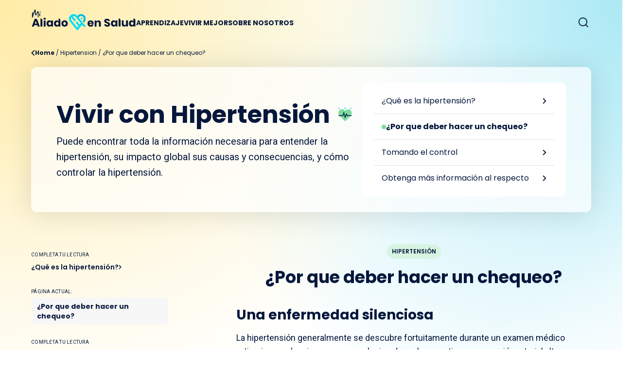

--- FILE ---
content_type: text/html; charset=utf-8
request_url: https://mialiadoensalud.com.pa/es-PA/hipertension/porque-deber-hacer-un-chequeo
body_size: 95175
content:
<!DOCTYPE html><html lang="es-PA"><head><link rel="canonical" href="https://mialiadoensalud.com.pa/hipertension/porque-deber-hacer-un-chequeo"/><link rel="alternate" hrefLang="en-US" href="https://myhealth-partner.com/hypertension/why-get-checked"/><link rel="alternate" hrefLang="es-CO" href="https://mialiadoensalud.co/hipertension/hacer-un-chequeo"/><link rel="alternate" hrefLang="es-PA" href="https://mialiadoensalud.com.pa/hipertension/porque-deber-hacer-un-chequeo"/><link rel="alternate" hrefLang="en-PA" href="https://myhealthpartner.com.pa/hypertension/why-get-checked"/><link rel="alternate" hrefLang="en-IE" href="https://myhealthpartner.ie/hypertension/why-get-checked"/><link rel="alternate" hrefLang="de-CH" href="https://myhealthpartner.ch/Bluthochdruck/Warum-sich-untersuchen-lassen"/><link rel="alternate" hrefLang="fr-CH" href="https://myhealthpartner.ch/fr-CH/hypertension-pourquoi-se-faire-contrôler"/><link rel="alternate" hrefLang="pl-PL" href="https://receptanazdrowie.pl/nadcisnienie-tetnicze/dlaczego-warto-sie-zbadac"/><link rel="alternate" hrefLang="uk-UA" href="https://prostir-moho-zdorovya.com.ua/hipertoniia/chomu-slid-pereviriatysia"/><link rel="alternate" hrefLang="bg-BG" href="https://zdravensavetnik.bg/hipertoniya/redovni-pregledi"/><link rel="alternate" hrefLang="fr-BE" href="https://myhealthmatters.be/hypertension/why-get-checked"/><link rel="alternate" hrefLang="nl-BE" href="https://myhealthmatters.be/nl-BE/hypertension/why-get-checked"/><link rel="alternate" hrefLang="be-BY" href="https://beregizdorovie.by/gipertenziya/zachem-obsledovatsya"/><link rel="alternate" hrefLang="sr-Cyrl" href="https://partneruzdravlju.rs/hipertenzija/zasto-se-kontrolise"/><link rel="alternate" hrefLang="hr-HR" href="https://kutak-zdravlja.com/hipertenzija/zasto-otici-na-pregled"/><link rel="alternate" hrefLang="en-ZA" href="https://myhealthpartner.co.za/hypertension/why-get-checked"/><link rel="alternate" hrefLang="ar-EG" href="https://myhealth-partner.com/ar/hypertension/why-get-checked"/><link rel="alternate" hrefLang="en-MU" href="https://myhealth-partner.mu/hypertension/why-get-checked"/><link rel="alternate" hrefLang="fr-MG" href="https://monalliesante.mg/hypertension/pourquoi-se-faire-controler"/><link rel="alternate" hrefLang="fr-CI" href="https://monguidesante.ci/hypertension/pourquoi-se-faire-controler"/><link rel="alternate" hrefLang="en-GH" href="https://myhealthpartner.com.gh/hypertension/why-get-checked"/><link rel="alternate" hrefLang="en-AE" href="https://myhealth-partner-me.com/hypertension/why-get-checked"/><link rel="alternate" hrefLang="ar-AE" href="https://myhealth-partner-me.com/ar-AE/hypertension/why-get-checked"/><link rel="alternate" hrefLang="en-PH" href="https://myhealth-partner.com.ph/hypertension/why-get-checked"/><link rel="alternate" hrefLang="km-KH" href="https://myhealthpartnerkh.com/hypertension/ហេតុអ្វីត្រូវពិនិត្យសុខភាព"/><link rel="alternate" hrefLang="en-KH" href="https://myhealthpartnerkh.com/en-KH/hypertension/why-get-checked"/><meta charSet="UTF-8"/><meta name="viewport" content="width=device-width,minimum-scale=1.0,initial-scale=1,user-scalable=yes"/><title>¿Por que deber hacer un chequeo?</title><meta name="description" content="Puede encontrar toda la información necesaria para entender la hipertensión, su impacto global sus causas y consecuencias, y cómo controlar la hipertensión."/><meta name="next-head-count" content="31"/><meta name="next-font-preconnect"/><link rel="preload" href="/_next/static/css/f7277972c64bc774.css" as="style"/><link rel="stylesheet" href="/_next/static/css/f7277972c64bc774.css" data-n-g=""/><noscript data-n-css=""></noscript><script defer="" nomodule="" src="/_next/static/chunks/polyfills-5cd94c89d3acac5f.js"></script><script defer="" src="/_next/static/chunks/1601.7ef74bfa67c8d6b0.js"></script><script src="/_next/static/chunks/webpack-f162df980e5460fa.js" defer=""></script><script src="/_next/static/chunks/main-960311df05c65038.js" defer=""></script><script src="/_next/static/chunks/pages/_app-84316084ea45fa7b.js" defer=""></script><script src="/_next/static/chunks/29107295-55db3f7ea8c5c9b7.js" defer=""></script><script src="/_next/static/chunks/4667-5f1a5c28280676a7.js" defer=""></script><script src="/_next/static/chunks/9144-9b1a423e5afc9cc2.js" defer=""></script><script src="/_next/static/chunks/34-d4fe3bab34f5ea6b.js" defer=""></script><script src="/_next/static/chunks/6452-fbaa19edea295f0d.js" defer=""></script><script src="/_next/static/chunks/4730-b76241aaec0d910a.js" defer=""></script><script src="/_next/static/chunks/7868-00dd8e8a0ed3176b.js" defer=""></script><script src="/_next/static/chunks/7597-7d4aef7c78559faa.js" defer=""></script><script src="/_next/static/chunks/pages/hypertension/%5Bslug%5D-521ef26477e3f627.js" defer=""></script><script src="/_next/static/43aPnvYG6kbOvG5iK6xxD/_buildManifest.js" defer=""></script><script src="/_next/static/43aPnvYG6kbOvG5iK6xxD/_ssgManifest.js" defer=""></script><script src="/_next/static/43aPnvYG6kbOvG5iK6xxD/_middlewareManifest.js" defer=""></script><style id="__jsx-4019973977">div.jsx-4019973977{font-size:12px;
line-height:18px}</style><style id="__jsx-3031553743">h1.jsx-3031553743{font-size:1.5625rem;
line-height:2.1875rem}
@media (min-width:1024px) {h1.jsx-3031553743{font-size:2.1875rem;
line-height:2.5rem}}</style><style id="__jsx-3200737725">@media (min-width:768px) {h2.jsx-3200737725{font-size:28px;
line-height:35px}}
@media (max-width:768px) {h2.jsx-3200737725{font-size:22px;
line-height:28px}}</style><style id="__jsx-1342016899">p.jsx-1342016899{font-size:18px;
line-height:28px}</style><style id="__jsx-586769311">span.jsx-586769311{font-size:18px;
line-height:28px}</style><style id="__jsx-47b4622e9eae6d81">.sup.jsx-47b4622e9eae6d81{vertical-align:sup}</style><style id="__jsx-b2d5a24197ca6f48">.description.jsx-b2d5a24197ca6f48:first-letter{text-transform:capitalize}</style><style id="__jsx-36d00ba8f9d0ea4">.background-gradient__orange-red-white.jsx-36d00ba8f9d0ea4{background-image: radial-gradient(
              circle at 100% 100%,
              rgba(231, 52, 88, 0.2) 5%,
              rgba(231, 52, 88, 0),
              transparent
            ),
            linear-gradient(
              60deg,
              rgba(255, 148, 65, 0.4),
              rgba(255, 148, 65, 0.2)
            )}
.background-gradient__green-white-yellow-full.jsx-36d00ba8f9d0ea4{background-image: linear-gradient(
            90deg,
            rgba(186, 236, 205, 0.8) 0%,
            rgba(255, 238, 175, 1) 100%
          )}
@media screen and (max-width:1024px) {.background-gradient__green-white-yellow-full.jsx-36d00ba8f9d0ea4{background-image: linear-gradient(
              0deg,
              rgba(0, 188, 224, 0.15) 0%,
              rgba(255, 223, 107, 0.3) 100%
            )}}
.background-gradient.jsx-36d00ba8f9d0ea4{background: linear-gradient(
            165deg,
            #f9deea 0%,
            #ffebd5 50%,
            white 100%
          )}
.background-gradient__heart-failure.jsx-36d00ba8f9d0ea4{background: linear-gradient(
              to top,
              rgba(255, 255, 255, 1) 50%,
              rgba(255, 255, 255, 0) 100%
            ),
            linear-gradient(
              90deg,
              rgba(255, 94, 200, 0.3) 0%,
              rgba(255, 148, 65, 0.3) 100%
            )}
.background-gradient__cvd.jsx-36d00ba8f9d0ea4{background-image: linear-gradient(
                  360deg,
                  rgba(255, 255, 255, 1) 65%,
                  rgba(255, 255, 255, 0)
          ),
          radial-gradient(
                  circle at 0% 0%,
                  rgba(118, 144, 227, 0.3) 10%,
                  rgba(255, 255, 255, 0),
                  white
          ),
          radial-gradient(
                  circle at 50% 0%,
                  rgba(255, 255, 255, 1) 10%,
                  rgba(255, 255, 255, 0),
                  white
          ),
          radial-gradient(
                  circle at 100% 0%,
                  rgba(255, 223, 107, 0.8) 10%,
                  rgba(255, 255, 255, 0),
                  white
          )}
.background-gradient__cvd-inverted.jsx-36d00ba8f9d0ea4{background-image: linear-gradient(
                  180deg,
                  rgba(255, 255, 255, 1) 0%,
                  rgba(255, 255, 255, 0) 100%
          ),
          radial-gradient(
                  circle at 0% 100%,
                  rgba(118, 144, 227, 0.3) 21%,
                  rgba(255, 255, 255, 0),
                  white
          ),
          radial-gradient(
                  circle at 38% 100%,
                  rgba(255, 255, 255, 1) 10%,
                  rgba(255, 255, 255, 0.3),
                  white
          ),
          radial-gradient(
                  circle at 100% 100%,
                  rgba(255, 223, 107, 0.8) 21%,
                  rgba(255, 255, 255, 0),
                  white
          )}
.background-gradient__hemorrhoids.jsx-36d00ba8f9d0ea4{background-image: linear-gradient(
                  360deg,
                  rgba(255, 255, 255, 1) 65%,
                  rgba(255, 255, 255, 0)
          ),
          radial-gradient(
                  circle at 0% 0%,
                  rgba(118, 144, 227, 0.3) 1%,
                  rgba(255, 255, 255, 0),
                  white
          ),
          radial-gradient(
                  circle at 50% 0%,
                  rgba(255, 255, 255, 1) 10%,
                  rgba(255, 255, 255, 0),
                  white
          ),
          radial-gradient(
                  circle at 100% 0%,
                  rgba(238, 102, 85, 1) 1%,
                  rgba(255, 255, 255, 0),
                  white
          )}
.background-gradient__hemorrhoids-inverted.jsx-36d00ba8f9d0ea4{background-image: linear-gradient(
                  180deg,
                  rgba(255, 255, 255, 1) 0%,
                  rgba(255, 255, 255, 0) 100%
          ),
          radial-gradient(
                  circle at 0% 100%,
                  rgba(118, 144, 227, 0.3) 21%,
                  rgba(255, 255, 255, 0),
                  white
          ),
          radial-gradient(
                  circle at 38% 100%,
                  rgba(255, 255, 255, 1) 10%,
                  rgba(255, 255, 255, 0.3),
                  white
          ),
          radial-gradient(
                  circle at 100% 100%,
                  rgba(238, 102, 85, 1) 21%,
                  rgba(255, 255, 255, 0),
                  white
          )}
.background-gradient__hemorrhoids-inverted.jsx-36d00ba8f9d0ea4{background: linear-gradient(
                  to bottom,
                  rgba(255, 255, 255, 1) 50%,
                  rgba(255, 255, 255, 0) 100%
          ),
          radial-gradient(
                  circle at 0% 0%,
                  rgba(118, 144, 227, 0.3) 21%,
                  rgba(255, 255, 255, 0),
                  white
          ),
          radial-gradient(
                  circle at 50% 0%,
                  rgba(255, 255, 255, 1) 10%,
                  rgba(255, 255, 255, 0),
                  white
          ),
          radial-gradient(
                  circle at 100% 0%,
                  rgba(238, 102, 85, 1) 21%,
                  rgba(255, 255, 255, 0),
                  white
          )}
.background-gradient__hemorrhoids-inverted.jsx-36d00ba8f9d0ea4{background-image: linear-gradient(
                  180deg,
                  rgba(255, 255, 255, 1) 0%,
                  rgba(255, 255, 255, 0) 100%
          ),
          radial-gradient(
                  circle at 0% 100%,
                  rgba(118, 144, 227, 0.3) 21%,
                  rgba(255, 255, 255, 0),
                  white
          ),
          radial-gradient(
                  circle at 38% 100%,
                  rgba(255, 255, 255, 1) 10%,
                  rgba(255, 255, 255, 0.3),
                  white
          ),
          radial-gradient(
                  circle at 100% 100%,
                  rgba(238, 102, 85, 1) 21%,
                  rgba(255, 255, 255, 0),
                  white
          )}
@media screen and (max-width:1024px) {.background-gradient__heart-failure.jsx-36d00ba8f9d0ea4{background: linear-gradient(
                to top,
                rgba(255, 255, 255, 1) 85%,
                rgba(255, 255, 255, 0) 100%
              ),
              linear-gradient(
                90deg,
                rgba(255, 94, 200, 0.3) 0%,
                rgba(255, 148, 65, 0.3) 100%
              )}}
.background-gradient__hypertensive.jsx-36d00ba8f9d0ea4{background: linear-gradient(
              to bottom,
              rgba(255, 255, 255, 50%) 0,
              #ffffff 20%,
              #ffffff 100%
            ),
            linear-gradient(90deg, #ffdf6b 6%, #00bce0 100%)}
.background-gradient__hypertensive_new.jsx-36d00ba8f9d0ea4{background-image: linear-gradient(
              360deg,
              rgba(255, 255, 255, 1) 0%,
              rgba(255, 255, 255, 0.4) 80%
            ),
            radial-gradient(circle at 0% 0%, #ffdf6b 0%, #0000, white),
            radial-gradient(circle at 50% 0%, #fff 0%, #0000, white),
            radial-gradient(circle at 100% 0%, #00bce0 0%, #fff0, white)}
.background-gradient__hypertensive_inverted.jsx-36d00ba8f9d0ea4{background-image: linear-gradient(
              180deg,
              rgba(255, 255, 255, 1) 0%,
              rgba(255, 255, 255, 0.4) 100%
            ),
            radial-gradient(circle at 0% 100%, #ffdf6b 0%, #0000, white),
            radial-gradient(circle at 100% 100%, #00bce0 0%, #fff0, white)}
.background-gradient__yellow-pink-orange.jsx-36d00ba8f9d0ea4{background-image: radial-gradient(
              circle at 0% 0%,
              rgba(255, 94, 200, 0.3) 30%,
              rgba(255, 255, 255, 0),
              transparent
            ),
            radial-gradient(
              circle at 100% 80%,
              rgba(249, 161, 85, 0.15) 30%,
              rgba(255, 255, 255, 0),
              transparent
            ),
            radial-gradient(
              circle at 80% 100%,
              rgba(255, 223, 107, 0.2) 5%,
              rgba(255, 255, 255, 0)
            )}
.background-gradient__orange-white-red-radial.jsx-36d00ba8f9d0ea4{background-image: url('/images/backgrounds/mhp-logo-full.png'),
            radial-gradient(circle at 200% 200%, #e73458cc 5%, #fff0),
            linear-gradient(60deg, rgba(255, 148, 65, 0.6), #fff);
background-repeat:no-repeat;
background-position:110% 220%}
.background-darkmode-with-logo.jsx-36d00ba8f9d0ea4{background:url('/images/backgrounds/mhp-logo-darkmode.svg'), #05173c;
background-repeat:no-repeat;
background-position:right bottom}
.background-gradient__yellow-pink-orange-with-logo.jsx-36d00ba8f9d0ea4{background-image: url('/images/backgrounds/mhp-log.svg'),
            radial-gradient(
              circle at 0% 0%,
              rgba(255, 94, 200, 0.3) 30%,
              rgba(255, 255, 255, 0),
              transparent
            ),
            radial-gradient(
              circle at 100% 80%,
              rgba(249, 161, 85, 0.15) 30%,
              rgba(255, 255, 255, 0),
              transparent
            ),
            radial-gradient(
              circle at 80% 100%,
              rgba(255, 223, 107, 0.2) 5%,
              rgba(255, 255, 255, 0)
            );
background-repeat:no-repeat;
background-position:right bottom}
.background-gradient__green-yellow-pink.jsx-36d00ba8f9d0ea4{background: linear-gradient(
            165deg,
            #e0f0f0 0%,
            #fff0da 50%,
            #ffdae3 100%
          )}
.background-gradient__green-yellow-pink-with-logo.jsx-36d00ba8f9d0ea4{background: url('/images/backgrounds/mhp-logo-full.png'),
            linear-gradient(165deg, #e0f0f0 0%, #fff0da 50%, #ffdae3 100%);
background-repeat:no-repeat;
background-position:left 135%}
@media screen and (max-width:1024px) {.background-gradient__green-yellow-pink-with-logo.jsx-36d00ba8f9d0ea4{background: linear-gradient(
              180deg,
              white 0%,
              rgba(255, 148, 65, 0.3) 100%
            )}}
.background-gradient__yellow-pink-orange-with-logo-responsive.jsx-36d00ba8f9d0ea4{background-image: radial-gradient(
              circle at 0% 0%,
              rgba(255, 94, 200, 0.3) 30%,
              rgba(255, 255, 255, 0),
              transparent
            ),
            radial-gradient(
              circle at 100% 80%,
              rgba(249, 161, 85, 0.15) 30%,
              rgba(255, 255, 255, 0),
              transparent
            ),
            radial-gradient(
              circle at 80% 100%,
              rgba(255, 223, 107, 0.2) 5%,
              rgba(255, 255, 255, 0)
            )}
.background-gradient__orange-white-red.jsx-36d00ba8f9d0ea4{background-image: linear-gradient(
              360deg,
              rgba(255, 255, 255, 1) 0%,
              rgba(255, 255, 255, 0.4) 80%
            ),
            radial-gradient(circle at 0% 0%, #ff9441ff 0%, #0000, white),
            radial-gradient(circle at 50% 0%, #fff 0%, #0000, white),
            radial-gradient(circle at 100% 0%, #e73458cc 0%, #fff0, white)}
.background-gradient__orange-white-red-inverted.jsx-36d00ba8f9d0ea4{background-image: linear-gradient(
              180deg,
              rgba(255, 255, 255, 1) 0%,
              rgba(255, 255, 255, 0.4) 100%
            ),
            radial-gradient(circle at 0% 100%, #ff9441ff 0%, #0000, white),
            radial-gradient(circle at 50% 100%, #fff 0%, #0000, white),
            radial-gradient(circle at 100% 100%, #e73458cc 0%, #fff0, white)}
.background-gradient__orange-white-blue.jsx-36d00ba8f9d0ea4{background-image: linear-gradient(
              360deg,
              rgba(255, 255, 255, 1) 65%,
              rgba(255, 255, 255, 0)
            ),
            radial-gradient(
              circle at 0% 0%,
              rgba(255, 148, 65, 0.8) 1%,
              rgba(255, 255, 255, 0),
              white
            ),
            radial-gradient(
              circle at 50% 0%,
              rgba(255, 255, 255, 1) 10%,
              rgba(255, 255, 255, 0),
              white
            ),
            radial-gradient(
              circle at 100% 0%,
              rgba(0, 188, 224, 1) 1%,
              rgba(255, 255, 255, 0),
              white
            )}
.background-gradient__green-white-yellow.jsx-36d00ba8f9d0ea4{background-image: linear-gradient(
              360deg,
              rgba(255, 255, 255, 1) 65%,
              rgba(255, 255, 255, 0)
            ),
            radial-gradient(
              circle at 0% 0%,
              rgba(123, 219, 159, 0.8) 1%,
              rgba(255, 255, 255, 0),
              white
            ),
            radial-gradient(
              circle at 50% 0%,
              rgba(255, 255, 255, 1) 10%,
              rgba(255, 255, 255, 0),
              white
            ),
            radial-gradient(
              circle at 100% 0%,
              rgba(255, 223, 107, 1) 1%,
              rgba(255, 255, 255, 0),
              white
            )}
.background-gradient__green-white-yellow-inverted.jsx-36d00ba8f9d0ea4{background-image: linear-gradient(
              180deg,
              rgba(255, 255, 255, 1) 65%,
              rgba(255, 255, 255, 0)
            ),
            radial-gradient(
              circle at 0% 0%,
              rgba(123, 219, 159, 0.8) 1%,
              rgba(255, 255, 255, 0),
              white
            ),
            radial-gradient(
              circle at 50% 0%,
              rgba(255, 255, 255, 1) 10%,
              rgba(255, 255, 255, 0),
              white
            ),
            radial-gradient(
              circle at 100% 0%,
              rgba(255, 223, 107, 1) 1%,
              rgba(255, 255, 255, 0),
              white
            )}
.background-gradient__green-white-yellow-inverted-new.jsx-36d00ba8f9d0ea4{background-image: linear-gradient(
              180deg,
              rgba(255, 255, 255, 1) 0%,
              rgba(255, 255, 255, 0) 100%
            ),
            radial-gradient(
              circle at 0% 100%,
              rgba(123, 219, 159, 0.8) 1%,
              rgba(255, 255, 255, 0),
              white
            ),
            radial-gradient(
              circle at 40% 100%,
              rgba(255, 255, 255, 1) 10%,
              rgba(255, 255, 255, 0),
              white
            ),
            radial-gradient(
              circle at 100% 100%,
              rgba(255, 223, 107, 1) 1%,
              rgba(255, 255, 255, 0),
              white
            )}
.background-gradient__yellow-pink-orange-new.jsx-36d00ba8f9d0ea4{background-image: linear-gradient(
              360deg,
              rgba(255, 255, 255, 1) 65%,
              rgba(255, 255, 255, 0)
            ),
            radial-gradient(
              circle at 0% 0%,
              rgba(255, 94, 200, 0.3) 1%,
              rgba(255, 255, 255, 0),
              white
            ),
            radial-gradient(
              circle at 50% 0%,
              rgba(255, 255, 255, 1) 10%,
              rgba(255, 255, 255, 0),
              white
            ),
            radial-gradient(
              circle at 100% 0%,
              #ff9441ff 1%,
              rgba(255, 255, 255, 0),
              white
            )}
.background-gradient__yellow-pink-orange-new-1.jsx-36d00ba8f9d0ea4{background-image: linear-gradient(
            180deg,
            rgba(255, 255, 255, 1) 65%,
            rgba(255, 255, 255, 0)
          ),
          radial-gradient(
            circle at 0% 100%,
            #ff5ec84d 1%,
            rgba(255, 255, 255, 0),
            white
          ),
          radial-gradient(
            circle at 50% 100%,
            rgba(255, 255, 255, 1) 10%,
            rgba(255, 255, 255, 0),
            white
          ),
          radial-gradient(
            circle at 100% 100%,
            #ffdf6b 1%,
            rgba(255, 255, 255, 0),
            white
          )}
.background-gradient__yellow-pink-orange-inverted-new.jsx-36d00ba8f9d0ea4{background-image: linear-gradient(
            180deg,
            rgba(255, 255, 255, 1) 65%,
            rgba(255, 255, 255, 0)
          ),
          radial-gradient(circle at 0% 100%, #ffdf6b 0%, #0000, white),
          radial-gradient(circle at 50% 100%, #fff 0%, #0000, white),
          radial-gradient(circle at 100% 100%, #ff5ec84d 0%, #fff0, white)}</style><style id="__jsx-1155345306">h2.jsx-1155345306{font-size:1.25rem;
line-height:1.75rem}
@media (min-width:1024px) {h2.jsx-1155345306{font-size:1.75rem;
line-height:2.1875rem}}
@media (max-width:1024px) {h2.jsx-1155345306{font-size:1.375rem;
line-height:1.75rem}}</style><style id="__jsx-601172919">h4.jsx-601172919{font-size:0.875rem;
line-height:1.375rem}
@media (min-width:1024px) {h4.jsx-601172919{font-size:1rem;
line-height:1.375rem}}</style><style id="__jsx-2045066299">span.jsx-2045066299{font-size:1rem;
line-height:1.375rem}</style><style id="__jsx-a320f195426a107">.title.jsx-a320f195426a107:first-letter{text-transform:capitalize}</style><style id="__jsx-2397163311">span.jsx-2397163311{font-size:11px;
line-height:12px}</style><style id="__jsx-77e0017fb08d17eb">.references-open.jsx-77e0017fb08d17eb{max-height:10000px}
.references--text.jsx-77e0017fb08d17eb{word-break:break-word}</style></head><body class="body bg-cover text-[#05173c]"><div id="__next" data-reactroot=""><main dir="ltr" class="font-roboto w-full overflow-x-clip min-h-screen flex flex-col ltr"><section class="header w-full font-poppins z-[101] fixed top-0 transition-all"><div class=" flex justify-between items-center py-4 xl:mx-auto lg:max-w-6xl mx-4"><div class="flex items-center lg:gap-[4rem]"><a class="flex cursor-pointer shrink-0 grow-0" href="https://mialiadoensalud.com.pa/"><span style="box-sizing:border-box;display:inline-block;overflow:hidden;width:initial;height:initial;background:none;opacity:1;border:0;margin:0;padding:0;position:relative;max-width:100%"><span style="box-sizing:border-box;display:block;width:initial;height:initial;background:none;opacity:1;border:0;margin:0;padding:0;max-width:100%"><img style="display:block;max-width:100%;width:initial;height:initial;background:none;opacity:1;border:0;margin:0;padding:0" alt="" aria-hidden="true" src="data:image/svg+xml,%3csvg%20xmlns=%27http://www.w3.org/2000/svg%27%20version=%271.1%27%20width=%27216%27%20height=%2750%27/%3e"/></span><img alt="My Health Partner Logo" src="[data-uri]" decoding="async" data-nimg="intrinsic" class="w-[216px]" style="position:absolute;top:0;left:0;bottom:0;right:0;box-sizing:border-box;padding:0;border:none;margin:auto;display:block;width:0;height:0;min-width:100%;max-width:100%;min-height:100%;max-height:100%"/><noscript><img alt="My Health Partner Logo" srcSet="https://res.cloudinary.com/servier/image/upload/v1650994177/strapi_upload/logo_mhp_espagnol_1_d9229acbee.svg 1x, https://res.cloudinary.com/servier/image/upload/v1650994177/strapi_upload/logo_mhp_espagnol_1_d9229acbee.svg 2x" src="https://res.cloudinary.com/servier/image/upload/v1650994177/strapi_upload/logo_mhp_espagnol_1_d9229acbee.svg" decoding="async" data-nimg="intrinsic" style="position:absolute;top:0;left:0;bottom:0;right:0;box-sizing:border-box;padding:0;border:none;margin:auto;display:block;width:0;height:0;min-width:100%;max-width:100%;min-height:100%;max-height:100%" class="w-[216px]" loading="lazy"/></noscript></span></a><div class="hidden lg:inline-block w-full"><ul class="flex gap-6 uppercase md:text-sm xl:text-[.875rem] font-bold mt-3"><li class="pt-[5px] pb-[4px] text-[#05173c]"><span class="cursor-pointer border-b-[3px] transition-all duration-300 border-blue-turquoise/0">APRENDIZAJE<!-- --> </span></li><li class="pt-[5px] pb-[4px] text-[#05173c]"><span class="cursor-pointer border-b-[3px] transition-all duration-300 border-blue-turquoise/0">VIVIR MEJOR<!-- --> </span></li><li class="pt-[5px] pb-[4px] text-[#05173c]"><a class="cursor-pointer border-b-[3px] transition-all duration-300 border-blue-turquoise/0" href="https://mialiadoensalud.com.pa/sobre-nosotros">SOBRE NOSOTROS</a></li></ul></div></div><div class="hidden lg:flex items-center gap-3 mt-3"><div class="relative flex items-center space-x-1"></div><button class="border-b-[3px] border-b-transparent hover:border-b-[#00BCE0] py-1 px-[6px]"><svg width="20" height="20" viewBox="0 0 20 20" fill="none" xmlns="http://www.w3.org/2000/svg"><path fill-rule="evenodd" clip-rule="evenodd" d="M1.81818 8.9899C1.81818 5.02907 5.02907 1.81818 8.9899 1.81818C12.9507 1.81818 16.1616 5.02907 16.1616 8.9899C16.1616 10.9248 15.3954 12.6807 14.1498 13.9708C14.1165 13.996 14.0844 14.0238 14.0541 14.0541C14.0237 14.0845 13.9959 14.1165 13.9707 14.1499C12.6806 15.3954 10.9247 16.1616 8.9899 16.1616C5.02907 16.1616 1.81818 12.9507 1.81818 8.9899ZM14.6715 15.9572C13.1229 17.2215 11.1449 17.9798 8.9899 17.9798C4.02491 17.9798 0 13.9549 0 8.9899C0 4.02491 4.02491 0 8.9899 0C13.9549 0 17.9798 4.02491 17.9798 8.9899C17.9798 11.145 17.2215 13.123 15.9571 14.6716L19.7336 18.4481C20.0887 18.8031 20.0887 19.3787 19.7336 19.7337C19.3786 20.0888 18.803 20.0888 18.448 19.7337L14.6715 15.9572Z" fill="#05173c"></path></svg></button></div><div class="lg:hidden cursor-pointer relative h-10 w-10 mobile"><svg xmlns="http://www.w3.org/2000/svg" class="absolute top-1/2 left-1/2 transform -translate-x-1/2 -translate-y-1/2 transition-opacity duration-200 opacity-0" width="24" height="24" viewBox="0 0 25 24" fill="none"><path d="M20.5 4.27026L4.5 20.054" stroke="#05173C" stroke-width="2" stroke-linecap="round" stroke-linejoin="round"></path><path d="M4.5 4.27026L20.5 20.054" stroke="#05173C" stroke-width="2" stroke-linecap="round" stroke-linejoin="round"></path></svg><div class="absolute top-1/2 left-1/2 transform -translate-x-1/2 -translate-y-1/2 transition-opacity duration-200 opacity-100"><svg class="text-[#05173c]" width="25" height="20" viewBox="0 0 25 20" fill="none" xmlns="http://www.w3.org/2000/svg"><rect width="25" height="2" rx="1" fill="currentColor"></rect><rect y="9" width="25" height="2" rx="1" fill="currentColor"></rect><rect y="18" width="25" height="2" rx="1" fill="currentColor"></rect></svg></div></div></div></section><div class="flex flex-col flex-1"><div><div><div style="--image-url-desktop:url(undefined);--image-url-mobile:url(undefined);background-position:top center" class="jsx-36d00ba8f9d0ea4 w-full flex justify-center  background-gradient__hypertensive_new"><div class="jsx-36d00ba8f9d0ea4 content w-full relative z-20 flex flex-col items-center lg:max-w-6xl xl:mx-auto mx-4 pt-9 md:pt-5 mt-8 md:mt-20 mb-10 md:mb-16"><div class="w-full flex justify-start items-start mb-5 mt-3 md:mt-0"><div class="flex items-center gap-3 "><svg class="transform rtl:scale-x-[-1]" width="8" height="12" viewBox="0 0 8 12" fill="none" xmlns="http://www.w3.org/2000/svg"><path d="M6.00003 12L7.41003 10.59L2.83003 6L7.41003 1.41L6.00003 1.23266e-07L3.38077e-05 6L6.00003 12Z" fill="#05173C"></path></svg><div class="text-[12px] font-poppins"><a href="https://mialiadoensalud.com.pa/"><span class="font-bold cursor-pointer">Home</span> </a><span class="font-medium cursor-pointer">/ <a class="capitalize" href="https://mialiadoensalud.com.pa/hipertension">Hipertension</a></span> / <span class="font-medium">¿Por que deber hacer un chequeo?</span></div></div></div><div class="mb-[40px] md:mb-[60px] "><div class="flex flex-col md:flex-row md:items-center justify-between w-full rounded-[12px] p-8 md:py-[32px] lg:px-[52px] md:gap-[32px] bg-white/70 backdrop-blur-[28px] [box-shadow:0px_4px_56px_rgba(0,0,0,0.12)]"><div class="basis-1 md:basis-3/5 mb-[20px] md:mb-0"><div class="sm:w-full items-center mb-[8px] text-[32px] md:text-[50px] leading-[40px] md:leading-[62px] font-bold font-poppins">Vivir con Hipertensión<img src="/images/hypertension.svg" class="w-[27px] md:w-[42px] h-[21px] md:h-[33px] inline md:ml-2.5 md:mb-1.5 ml-1.5" style="vertical-align:middle" alt=""/></div><div class="text-[18px] md:text-[20px] leading-[28px] md:leading-[32px]">Puede encontrar toda la información necesaria para entender la hipertensión, su impacto global sus causas y consecuencias, y cómo controlar la hipertensión.</div></div><div class="mb-2 md:hidden"><button class="flex items-center gap-[10px] text-left"><div class="text-[14px] leading-[20px] font-poppins font-bold">Explorar resumen</div><svg class="w-[14px] transform" viewBox="0 0 12 8" fill="none" xmlns="http://www.w3.org/2000/svg" width="24" height="24"><path d="M11.2946 2.41031C11.6842 2.02073 11.6842 1.38911 11.2946 0.999537C10.9053 0.610265 10.2743 0.609921 9.88462 0.998769L6 4.87492L2.11538 0.998768C1.72569 0.60992 1.09466 0.610264 0.705384 0.999537C0.315811 1.38911 0.315811 2.02073 0.705384 2.41031L5.29289 6.99781C5.68342 7.38834 6.31658 7.38834 6.70711 6.99781L11.2946 2.41031Z" fill="#05173C"></path></svg></button></div><div class="basis-1 md:basis-2/5 shrink-0 grow-0 md:bg-white rounded-[12px] md:px-[24px] pt-[12px] md:py-[12px] md:block hidden"><nav class="flex flex-col items-stretch w-full"><a class="flex items-center justify-between p-[16px]  border-b border-[#E1E1E1] text-[16px] leading-[20px] font-medium font-poppins last:border-none" href="https://mialiadoensalud.com.pa/hipertension">¿Qué es la hipertensión?<svg width="8" height="12" viewBox="0 0 8 12" fill="none" xmlns="http://www.w3.org/2000/svg"><path d="M2.41043 0.705384C2.02086 0.315811 1.38923 0.315811 0.999659 0.705384C0.610387 1.09466 0.610043 1.72569 0.998891 2.11538L4.87504 6L0.998891 9.88462C0.610043 10.2743 0.610387 10.9053 0.999659 11.2946C1.38923 11.6842 2.02086 11.6842 2.41043 11.2946L6.99794 6.70711C7.38846 6.31658 7.38846 5.68342 6.99794 5.29289L2.41043 0.705384Z" fill="currentColor"></path></svg></a><a class="flex items-center justify-between p-[16px]  border-b border-[#E1E1E1] text-[16px] leading-[20px] font-medium font-poppins last:border-none" href="https://mialiadoensalud.com.pa/hipertension/porque-deber-hacer-un-chequeo"><div class="flex items-center gap-[8px] font-bold"><div class="w-[9px] h-[9px] rounded-full bg-green-hypertension-700"></div>¿Por que deber hacer un chequeo?</div></a><a class="flex items-center justify-between p-[16px]  border-b border-[#E1E1E1] text-[16px] leading-[20px] font-medium font-poppins last:border-none" href="https://mialiadoensalud.com.pa/hipertension/tomando-el-control">Tomando el control<svg width="8" height="12" viewBox="0 0 8 12" fill="none" xmlns="http://www.w3.org/2000/svg"><path d="M2.41043 0.705384C2.02086 0.315811 1.38923 0.315811 0.999659 0.705384C0.610387 1.09466 0.610043 1.72569 0.998891 2.11538L4.87504 6L0.998891 9.88462C0.610043 10.2743 0.610387 10.9053 0.999659 11.2946C1.38923 11.6842 2.02086 11.6842 2.41043 11.2946L6.99794 6.70711C7.38846 6.31658 7.38846 5.68342 6.99794 5.29289L2.41043 0.705384Z" fill="currentColor"></path></svg></a><a class="flex items-center justify-between p-[16px]  border-b border-[#E1E1E1] text-[16px] leading-[20px] font-medium font-poppins last:border-none" href="https://mialiadoensalud.com.pa/hipertension/obtenga-mas-informacion-al-respecto">Obtenga más información al respecto<svg width="8" height="12" viewBox="0 0 8 12" fill="none" xmlns="http://www.w3.org/2000/svg"><path d="M2.41043 0.705384C2.02086 0.315811 1.38923 0.315811 0.999659 0.705384C0.610387 1.09466 0.610043 1.72569 0.998891 2.11538L4.87504 6L0.998891 9.88462C0.610043 10.2743 0.610387 10.9053 0.999659 11.2946C1.38923 11.6842 2.02086 11.6842 2.41043 11.2946L6.99794 6.70711C7.38846 6.31658 7.38846 5.68342 6.99794 5.29289L2.41043 0.705384Z" fill="currentColor"></path></svg></a></nav></div></div></div><div class="flex flex-col lg:flex-row justify-between items-start w-full"><div class="w-full flex-1 relative"><div class="w-full  lg:w-[282px] transform h-0 hidden lg:block"><button class="flex items-center justify-center rounded-full lg:hidden mx-4   w-[52px] h-[52px] absolute right-0  bg-white text-black drop-shadow-lg"><svg class="w-[28px] h-[28px]" width="28" height="28" viewBox="0 0 28 28" fill="none" xmlns="http://www.w3.org/2000/svg"><path d="M23.3333 14L4.66667 14C4.35725 14 4.0605 14.1229 3.84171 14.3417C3.62292 14.5605 3.5 14.8572 3.5 15.1667C3.5 15.4761 3.62292 15.7728 3.84171 15.9916C4.0605 16.2104 4.35725 16.3333 4.66667 16.3333H23.3333C23.6428 16.3333 23.9395 16.2104 24.1583 15.9916C24.3771 15.7728 24.5 15.4761 24.5 15.1667C24.5 14.8572 24.3771 14.5605 24.1583 14.3417C23.9395 14.1229 23.6428 14 23.3333 14ZM23.3333 21H4.66667C4.35725 21 4.0605 21.1229 3.84171 21.3417C3.62292 21.5605 3.5 21.8572 3.5 22.1667C3.5 22.4761 3.62292 22.7728 3.84171 22.9916C4.0605 23.2104 4.35725 23.3333 4.66667 23.3333H23.3333C23.6428 23.3333 23.9395 23.2104 24.1583 22.9916C24.3771 22.7728 24.5 22.4761 24.5 22.1667C24.5 21.8572 24.3771 21.5605 24.1583 21.3417C23.9395 21.1229 23.6428 21 23.3333 21Z" fill="black"></path><rect x="4.5" y="4.5" width="19" height="3.83333" rx="1.91667" stroke="black" stroke-width="2"></rect></svg></button><div class="w-[335px] lg:w-full lg:block bottom-0 lg:top-0 mb-4 lg:mr-0 right-0 p-[20px] lg:px-0 rounded-[12px] bg-white [box-shadow:0px_4px_56px_rgba(0,0,0,0.12)] lg:bg-transparent lg:shadow-none transition-opacity duration-75 opacity-100"><div class="lg:hidden flex justify-end border-b border-[#E1E1E1] mb-[16px] pb-[14px]"><button class="flex items-center gap-[8px] text-[12px] leading-[14px] font-medium font-poppins">Ir arriba<svg class="w-[20px]" viewBox="0 0 20 20" fill="none" xmlns="http://www.w3.org/2000/svg"><path d="M10 17.5L10 4.16667" stroke="#05173C" stroke-width="2" stroke-linecap="round" stroke-linejoin="round"></path><path d="M4.16675 8.33398L10.0001 2.50065L15.8334 8.33398" stroke="#05173C" stroke-width="2" stroke-linecap="round" stroke-linejoin="round"></path></svg></button></div><div class="uppercase text-[10px] leading-[16px] tracking-wide mb-[8px] lg:mb-[4px]">Página actual:</div><div class="rounded-[6px] bg-[#F7F7F7] px-[12px] py-[8px] relative overflow-hidden mb-[22px] lg:mb-[28px]"><div class="absolute top-0 left-0 bottom-0 z-0 bg-green-hypertension-300" style="width:100%;transform:translateX(-100%)"></div><div class="text-[14px] font-poppins font-bold leading-[20px] z-[1] relative"></div></div><div class=" lg:mb-[20px]"></div><div class="border-t border-[#E1E1E1] pt-8 hidden lg:block"><div class="flex items-center gap-[30px]"><div class="flex justify-center"><div class="flex items-center gap-[5px] relative group cursor-pointer"><div class="flex justify-center"><svg class="" width="24" height="24" viewBox="0 0 24 24" fill="none" xmlns="http://www.w3.org/2000/svg"><path fill-rule="evenodd" clip-rule="evenodd" d="M18.5 4C17.6716 4 17 4.67157 17 5.5C17 6.32843 17.6716 7 18.5 7C19.3284 7 20 6.32843 20 5.5C20 4.67157 19.3284 4 18.5 4ZM15 5.5C15 3.567 16.567 2 18.5 2C20.433 2 22 3.567 22 5.5C22 7.433 20.433 9 18.5 9C17.5748 9 16.7334 8.64099 16.1076 8.05468L9.87182 10.9916C9.95548 11.3138 10 11.6517 10 12C10 12.3661 9.95083 12.7206 9.85873 13.0575L15.8093 16.2616C16.4513 15.4907 17.4183 15 18.5 15C20.433 15 22 16.567 22 18.5C22 20.433 20.433 22 18.5 22C16.567 22 15 20.433 15 18.5C15 18.3678 15.0073 18.2373 15.0216 18.109L8.86339 14.793C8.13694 15.5377 7.12246 16 6 16C3.79086 16 2 14.2091 2 12C2 9.79086 3.79086 8 6 8C7.13926 8 8.16728 8.47628 8.89581 9.24059L15.0966 6.32011C15.0335 6.05705 15 5.78243 15 5.5ZM7.69956 10.9452C7.34664 10.3778 6.71743 10 6 10C4.89543 10 4 10.8954 4 12C4 13.1046 4.89543 14 6 14C6.71734 14 7.34647 13.6223 7.69942 13.055L7.70944 13.0359C7.72402 13.0088 7.73967 12.9827 7.7563 12.9576C7.91168 12.6732 8 12.3469 8 12C8 11.6533 7.91178 11.3272 7.75655 11.0429C7.73596 11.0118 7.71691 10.9792 7.69956 10.9452ZM18.5 17C17.6716 17 17 17.6716 17 18.5C17 19.3284 17.6716 20 18.5 20C19.3284 20 20 19.3284 20 18.5C20 17.6716 19.3284 17 18.5 17Z" fill="#05173C"></path></svg></div><div class="flex justify-center font-semibold text-[12px] leading-[14px] text-center font-poppins">Compartir</div><ul class="flex flex-col gap-[20px] px-4 absolute top-[50px] left-1/2 transform -translate-x-1/2 opacity-0 scale-0 -translate-y-32 group-hover:scale-100 group-hover:opacity-100 group-hover:translate-y-0 transition-all duration-300"><li class="flex"><button aria-label="telegram" style="background-color:transparent;border:none;padding:0;font:inherit;color:inherit;cursor:pointer;outline:none"><svg viewBox="0 0 64 64" width="36" height="36" class="drop-sahdow-lg"><circle cx="32" cy="32" r="31" fill="#37aee2"></circle><path d="m45.90873,15.44335c-0.6901,-0.0281 -1.37668,0.14048 -1.96142,0.41265c-0.84989,0.32661 -8.63939,3.33986 -16.5237,6.39174c-3.9685,1.53296 -7.93349,3.06593 -10.98537,4.24067c-3.05012,1.1765 -5.34694,2.05098 -5.4681,2.09312c-0.80775,0.28096 -1.89996,0.63566 -2.82712,1.72788c-0.23354,0.27218 -0.46884,0.62161 -0.58825,1.10275c-0.11941,0.48114 -0.06673,1.09222 0.16682,1.5716c0.46533,0.96052 1.25376,1.35737 2.18443,1.71383c3.09051,0.99037 6.28638,1.93508 8.93263,2.8236c0.97632,3.44171 1.91401,6.89571 2.84116,10.34268c0.30554,0.69185 0.97105,0.94823 1.65764,0.95525l-0.00351,0.03512c0,0 0.53908,0.05268 1.06412,-0.07375c0.52679,-0.12292 1.18879,-0.42846 1.79109,-0.99212c0.662,-0.62161 2.45836,-2.38812 3.47683,-3.38552l7.6736,5.66477l0.06146,0.03512c0,0 0.84989,0.59703 2.09312,0.68132c0.62161,0.04214 1.4399,-0.07726 2.14229,-0.59176c0.70766,-0.51626 1.1765,-1.34683 1.396,-2.29506c0.65673,-2.86224 5.00979,-23.57745 5.75257,-27.00686l-0.02107,0.08077c0.51977,-1.93157 0.32837,-3.70159 -0.87096,-4.74991c-0.60054,-0.52152 -1.2924,-0.7498 -1.98425,-0.77965l0,0.00176zm-0.2072,3.29069c0.04741,0.0439 0.0439,0.0439 0.00351,0.04741c-0.01229,-0.00351 0.14048,0.2072 -0.15804,1.32576l-0.01229,0.04214l-0.00878,0.03863c-0.75858,3.50668 -5.15554,24.40802 -5.74203,26.96472c-0.08077,0.34417 -0.11414,0.31959 -0.09482,0.29852c-0.1756,-0.02634 -0.50045,-0.16506 -0.52679,-0.1756l-13.13468,-9.70175c4.4988,-4.33199 9.09945,-8.25307 13.744,-12.43229c0.8218,-0.41265 0.68483,-1.68573 -0.29852,-1.70681c-1.04305,0.24584 -1.92279,0.99564 -2.8798,1.47502c-5.49971,3.2626 -11.11882,6.13186 -16.55882,9.49279c-2.792,-0.97105 -5.57873,-1.77704 -8.15298,-2.57601c2.2336,-0.89555 4.00889,-1.55579 5.75608,-2.23009c3.05188,-1.1765 7.01687,-2.7042 10.98537,-4.24067c7.94051,-3.06944 15.92667,-6.16346 16.62028,-6.43037l0.05619,-0.02283l0.05268,-0.02283c0.19316,-0.0878 0.30378,-0.09658 0.35471,-0.10009c0,0 -0.01756,-0.05795 -0.00351,-0.04566l-0.00176,0zm-20.91715,22.0638l2.16687,1.60145c-0.93418,0.91311 -1.81743,1.77353 -2.45485,2.38812l0.28798,-3.98957" fill="white"></path></svg></button></li><li class="flex"><button aria-label="whatsapp" style="background-color:transparent;border:none;padding:0;font:inherit;color:inherit;cursor:pointer;outline:none"><svg viewBox="0 0 64 64" width="36" height="36" class="drop-sahdow-lg"><circle cx="32" cy="32" r="31" fill="#25D366"></circle><path d="m42.32286,33.93287c-0.5178,-0.2589 -3.04726,-1.49644 -3.52105,-1.66732c-0.4712,-0.17346 -0.81554,-0.2589 -1.15987,0.2589c-0.34175,0.51004 -1.33075,1.66474 -1.63108,2.00648c-0.30032,0.33658 -0.60064,0.36247 -1.11327,0.12945c-0.5178,-0.2589 -2.17994,-0.80259 -4.14759,-2.56312c-1.53269,-1.37217 -2.56312,-3.05503 -2.86603,-3.57283c-0.30033,-0.5178 -0.03366,-0.80259 0.22524,-1.06149c0.23301,-0.23301 0.5178,-0.59547 0.7767,-0.90616c0.25372,-0.31068 0.33657,-0.5178 0.51262,-0.85437c0.17088,-0.36246 0.08544,-0.64725 -0.04402,-0.90615c-0.12945,-0.2589 -1.15987,-2.79613 -1.58964,-3.80584c-0.41424,-1.00971 -0.84142,-0.88027 -1.15987,-0.88027c-0.29773,-0.02588 -0.64208,-0.02588 -0.98382,-0.02588c-0.34693,0 -0.90616,0.12945 -1.37736,0.62136c-0.4712,0.5178 -1.80194,1.76053 -1.80194,4.27186c0,2.51134 1.84596,4.945 2.10227,5.30747c0.2589,0.33657 3.63497,5.51458 8.80262,7.74113c1.23237,0.5178 2.1903,0.82848 2.94111,1.08738c1.23237,0.38836 2.35599,0.33657 3.24402,0.20712c0.99159,-0.15534 3.04985,-1.24272 3.47963,-2.45956c0.44013,-1.21683 0.44013,-2.22654 0.31068,-2.45955c-0.12945,-0.23301 -0.46601,-0.36247 -0.98382,-0.59548m-9.40068,12.84407l-0.02589,0c-3.05503,0 -6.08417,-0.82849 -8.72495,-2.38189l-0.62136,-0.37023l-6.47252,1.68286l1.73463,-6.29129l-0.41424,-0.64725c-1.70875,-2.71846 -2.6149,-5.85116 -2.6149,-9.07706c0,-9.39809 7.68934,-17.06155 17.15993,-17.06155c4.58253,0 8.88029,1.78642 12.11655,5.02268c3.23625,3.21036 5.02267,7.50812 5.02267,12.06476c-0.0078,9.3981 -7.69712,17.06155 -17.14699,17.06155m14.58906,-31.58846c-3.93529,-3.80584 -9.1133,-5.95471 -14.62789,-5.95471c-11.36055,0 -20.60848,9.2065 -20.61625,20.52564c0,3.61684 0.94757,7.14565 2.75211,10.26282l-2.92557,10.63564l10.93337,-2.85309c3.0136,1.63108 6.4052,2.4958 9.85634,2.49839l0.01037,0c11.36574,0 20.61884,-9.2091 20.62403,-20.53082c0,-5.48093 -2.14111,-10.64081 -6.03239,-14.51915" fill="white"></path></svg></button></li><li class="flex"><button aria-label="twitter" style="background-color:transparent;border:none;padding:0;font:inherit;color:inherit;cursor:pointer;outline:none"><svg viewBox="0 0 64 64" width="36" height="36" class="drop-shadow-lg"><circle cx="32" cy="32" r="31" fill="#00aced"></circle><path d="M48,22.1c-1.2,0.5-2.4,0.9-3.8,1c1.4-0.8,2.4-2.1,2.9-3.6c-1.3,0.8-2.7,1.3-4.2,1.6 C41.7,19.8,40,19,38.2,19c-3.6,0-6.6,2.9-6.6,6.6c0,0.5,0.1,1,0.2,1.5c-5.5-0.3-10.3-2.9-13.5-6.9c-0.6,1-0.9,2.1-0.9,3.3 c0,2.3,1.2,4.3,2.9,5.5c-1.1,0-2.1-0.3-3-0.8c0,0,0,0.1,0,0.1c0,3.2,2.3,5.8,5.3,6.4c-0.6,0.1-1.1,0.2-1.7,0.2c-0.4,0-0.8,0-1.2-0.1 c0.8,2.6,3.3,4.5,6.1,4.6c-2.2,1.8-5.1,2.8-8.2,2.8c-0.5,0-1.1,0-1.6-0.1c2.9,1.9,6.4,2.9,10.1,2.9c12.1,0,18.7-10,18.7-18.7 c0-0.3,0-0.6,0-0.8C46,24.5,47.1,23.4,48,22.1z" fill="white"></path></svg></button></li><li class="flex"><button aria-label="facebook" style="background-color:transparent;border:none;padding:0;font:inherit;color:inherit;cursor:pointer;outline:none"><svg viewBox="0 0 64 64" width="36" height="36" class="drop-shadow-lg"><circle cx="32" cy="32" r="31" fill="#3b5998"></circle><path d="M34.1,47V33.3h4.6l0.7-5.3h-5.3v-3.4c0-1.5,0.4-2.6,2.6-2.6l2.8,0v-4.8c-0.5-0.1-2.2-0.2-4.1-0.2 c-4.1,0-6.9,2.5-6.9,7V28H24v5.3h4.6V47H34.1z" fill="white"></path></svg></button></li></ul></div></div><button class="flex items-center gap-[6px] font-poppins text-[12px] leading-[14px] tracking-wide font-semibold"><svg class="" width="24" height="24" viewBox="0 0 24 24" fill="none" xmlns="http://www.w3.org/2000/svg"><path fill-rule="evenodd" clip-rule="evenodd" d="M7 2C6.44772 2 6 2.44772 6 3V8H4.8C4.06137 8 3.35054 8.28968 2.82451 8.80921C2.29806 9.32916 2 10.037 2 10.7778V15.2222C2 15.963 2.29806 16.6708 2.82451 17.1908C3.35054 17.7103 4.06137 18 4.8 18H6V21C6 21.5523 6.44772 22 7 22H17C17.5523 22 18 21.5523 18 21V18H19.2C19.9386 18 20.6495 17.7103 21.1755 17.1908C21.7019 16.6708 22 15.963 22 15.2222V10.7778C22 10.037 21.7019 9.32916 21.1755 8.80921C20.6495 8.28968 19.9386 8 19.2 8H18V3C18 2.44772 17.5523 2 17 2H7ZM16 8V4H8V8H16ZM7 10H17H19.2C19.4162 10 19.621 10.0849 19.7701 10.2322C19.9188 10.379 20 10.5755 20 10.7778V15.2222C20 15.4245 19.9188 15.621 19.7701 15.7678C19.621 15.9151 19.4162 16 19.2 16H18V14C18 13.4477 17.5523 13 17 13H7C6.44772 13 6 13.4477 6 14V16H4.8C4.58385 16 4.37901 15.9151 4.22991 15.7678C4.08123 15.621 4 15.4245 4 15.2222V10.7778C4 10.5755 4.08123 10.379 4.22991 10.2322C4.37901 10.0849 4.58385 10 4.8 10H7ZM8 15V20H16V15H8Z" fill="#05173C"></path></svg>Imprimir</button></div></div><div class="h-[165px]"></div></div></div></div><div class="w-full md:w-[730px] mx-auto"><div class=" w-full flex flex-col items-center m-auto"><div class="max-w-5xl inline-block mb-3"><div class="jsx-4019973977 font-poppins font-bold bg-green-hypertension-300 uppercase px-2.5 py-1.5 mx-2.5 my-1.5 rounded-full font-poppins font-semibold">Hipertensión
</div></div><h1 class="jsx-3031553743 font-poppins font-bold  text-center lg:text-left">¿Por que deber hacer un chequeo?</h1></div><div class="mt-6 md:mt-10 "><h2 class="jsx-3200737725 font-poppins font-bold mb-4">Una enfermedad silenciosa</h2><div><div class="mb-5"><p class="jsx-1342016899 font-normal">La hipertensión generalmente se descubre fortuitamente durante un examen médico rutinario, pero la primera vez que alguien descubre que tiene una presión arterial alta es a menudo cuando se llevan al hospital porque ha sufrido a un accidente cerebrovascular o un problema de corazón.</p></div><div class="mb-5"><span class="jsx-586769311 font-normal"><b>De hecho, se dice que la hipertensión es una enfermedad silenciosa que puede ser fatal,</b> <!-- -->porque a menudo no tiene señales ni síntomas de advertencia. Sin embargo, la mitad de la gente con hipertensión puede desconocer que lo tiene, ya que no exhiben signos o síntomas. Esta es la razón por la cual la hipertensión se considera como un problema de salud pública global.</span></div><div class="mb-5"><span class="jsx-586769311 font-normal"><b>La única forma de saber si una persona tiene hipertensión es al revisar su presión arterial.</b>Por esa razón, se recomienda que revise su presión arterial de manera rutinaria al menos cada 5 años si tiene más de 40 años de edad, o más a menudo, si tiene presión arterial alta, de acuerdo con su equipo de atención médica. <sup class="jsx-47b4622e9eae6d81 text-xs font-bold sup "> 1,2,3 </sup></span></div></div><div class="grid grid-cols-1 md:grid-cols-2 md:gap-x-[30px] gap-y-4 md:gap-y-10 mt-8"><div class="jsx-b2d5a24197ca6f48 flex flex-col justify-start items-start flex-1"><h3 class="jsx-b2d5a24197ca6f48 font-poppins font-bold text-[35px] leading-[42px] md:text-[40px] md:leading-[52px] undefined"><div> <!-- -->1.13 mil millones<!-- --> </div></h3><p class="jsx-b2d5a24197ca6f48 description text-[18px] leading-[25px] undefined undefined"><div> <!-- -->Around the world, hypertension affects about 1.27 billion people.<sup class="jsx-47b4622e9eae6d81 text-xs font-bold sup ">4</sup> </div></p></div><div class="jsx-b2d5a24197ca6f48 flex flex-col justify-start items-start flex-1"><h3 class="jsx-b2d5a24197ca6f48 font-poppins font-bold text-[35px] leading-[42px] md:text-[40px] md:leading-[52px] undefined"><div> <b> 50 % </b> <sup class="jsx-47b4622e9eae6d81 text-xs font-bold sup "> 4 </sup> </div></h3><p class="jsx-b2d5a24197ca6f48 description text-[18px] leading-[25px] undefined undefined"><div> <!-- -->De las personas con hipertensión no saben que lo tienen.<!-- --> </div></p></div><div class="jsx-b2d5a24197ca6f48 flex flex-col justify-start items-start flex-1"><h3 class="jsx-b2d5a24197ca6f48 font-poppins font-bold text-[35px] leading-[42px] md:text-[40px] md:leading-[52px] undefined"><div> <b> 27 397 </b> <sup class="jsx-47b4622e9eae6d81 text-xs font-bold sup "> 4 </sup> </div></h3><p class="jsx-b2d5a24197ca6f48 description text-[18px] leading-[25px] undefined undefined"><div> <!-- -->Muertes/día.<!-- --> </div></p></div><div class="jsx-b2d5a24197ca6f48 flex flex-col justify-start items-start flex-1"><h3 class="jsx-b2d5a24197ca6f48 font-poppins font-bold text-[35px] leading-[42px] md:text-[40px] md:leading-[52px] undefined"><div> <b> 1/8 </b> <sup class="jsx-47b4622e9eae6d81 text-xs font-bold sup "> 4 </sup> </div></h3><p class="jsx-b2d5a24197ca6f48 description text-[18px] leading-[25px] undefined undefined"><div> <!-- -->Muertes en todo el mundo.<!-- --> </div></p></div></div></div></div></div></div></div><div class="jsx-36d00ba8f9d0ea4 w-full flex justify-center  text-white bg-blue-navy"><div class="jsx-36d00ba8f9d0ea4 content w-full relative flex flex-col items-center max-w-6xl"><div><div><div class="lg:my-20 my-12"><div class="lg:mx-16 mx-5 text-center max-w-[920px] mx-auto"><h2 class="jsx-1155345306 font-poppins font-bold mb-2">¿Cómo puede afectar la hipertensión a tu organismo?</h2><span class="jsx-586769311 font-normal">Cuando se presenta hipertensión, el corazón tiene que trabajar más duro para garantizar el flujo de sangre alrededor de su cuerpo. Con el tiempo, esta presión alta, puede debilitar gradualmente su corazón y dañar las paredes de la arteria, lo que lleva a cambios en el flujo sanguíneo. Todas estas situaciones conducen a un mayor riesgo de desarrollar enfermedades cardiovasculares (accidente cerebrovascular, enfermedad cardíaca y insuficiencia cardíaca). Otras partes del cuerpo, incluidos los riñones, extremidades y ojos, también pueden sufrir daños. <sup class="jsx-47b4622e9eae6d81 text-xs font-bold sup "> 5 </sup></span></div><div class="relative w-full flex flex-col lg:flex-row justify-between px-4 lg:px-0 lg:mt-10 min-h-[453px] lg:h-[453px] break-words"><div class="mt-0 order-1 lg:order-2 lg:w-1/3"><div class="overflow-hidden m-auto mt-4 lg:mt-0 relative lg:absolute lg:-right-0 lg:-left-0 lg:-bottom-0 h-[430px] w-[269px]"><svg viewBox="32 0 280 489.6" fill="none" xmlns="http://www.w3.org/2000/svg"><g id="illustration/anatomie hypertension"><path id="Vector" d="M224.236 146.9C224.236 146.9 246.084 152.373 246.856 172.703C247.627 193.033 253.256 236.044 254.606 245.148C257.71 257.743 264.285 267.951 265.442 287.948C266.599 307.945 253.168 367.936 254.22 374.531C257.727 386.529 260.217 404.93 241.946 412.683C226.34 323.978 212.523 170.669 224.236 146.9Z" fill="#9BDDEF"></path><path id="Vector_2" d="M80.682 373.619C80.682 373.619 61.7273 361.972 63.4808 357.516C65.2342 353.061 81.5763 368.304 84.5221 369.164C73.4579 355.797 69.8633 348.114 72.8792 347.886C75.8951 347.658 87.9764 364.129 87.9764 364.129C87.9764 364.129 76.1932 345.15 78.2097 343.571C80.2261 341.992 92.5704 360.112 92.5704 360.112C92.5704 360.112 92.3249 372.216 80.682 373.619Z" fill="#9BDDEF"></path><path id="Vector_3" d="M140.93 140.674C140.93 140.674 136.459 152.198 131.269 165.073C125.903 178.369 119.784 193.139 117.083 198.015C115.33 201.103 110.35 208.54 104.283 217.03C91.4305 235.132 74.0013 258.708 74.0013 258.708C74.0013 258.708 93.745 310.05 105.072 339.677C106.826 345.22 103.143 356.061 90.6239 354.622C60.9908 321.294 35.2152 266.917 35.7061 258.708C53.2405 217.03 82.7334 181.843 97.0766 164.652C108.106 151.514 140.404 140.568 140.93 140.674Z" fill="#D8F3F9"></path><path id="Vector_4" d="M131.269 165.038C125.903 178.334 119.784 193.104 117.083 197.98C115.33 201.067 110.35 208.505 104.283 216.995C107.124 179.352 113.05 166.985 113.576 165.722L131.269 165.038Z" fill="#9BDDEF"></path><path id="Vector_5" d="M105.037 339.677C107.766 344.966 108.29 351.122 106.492 356.797C103.354 365.953 91.553 382.337 85.0477 381.617C78.5424 380.898 59.7455 370.04 59.5176 365.462C63.3576 362.34 74.4394 372.479 81.4356 372.479C89.3787 361.147 88.4494 348.377 92.9908 345.728C97.5322 343.08 105.037 339.677 105.037 339.677Z" fill="#D8F3F9"></path><path id="Vector_6" d="M100.899 434.311C99.8364 444.802 99.3214 455.341 99.3563 465.885C99.3563 465.885 100.023 518.193 100.391 559.73C83.3474 615.371 109.912 668.994 107.071 730.721C107.071 731.054 107.071 731.405 107.071 731.738C106.388 743.526 104.792 750.718 93.868 760.962C83.3474 770.872 66.3741 782.362 62.8497 785.888C59.3252 789.413 59.3428 792.115 59.3428 792.237H110.193C123.519 792.237 119.801 789.554 125.412 784.081C128.341 781.257 134.18 783.625 138.844 782.081C142.438 780.871 142.193 774.907 140.948 765.61C140.562 762.803 140.019 759.681 139.615 756.261C138.776 747.774 138.378 739.249 138.423 730.721C139.545 687.763 145.437 577.429 145.437 577.429L166.022 453.8L173.544 416.718L100.899 434.311Z" fill="#D8F3F9"></path><path id="Vector_7" d="M112.121 554.503C112.121 554.503 114.067 576.605 122.8 576.447C130.515 576.307 137.493 566.291 136.143 555.836C134.793 545.382 112.104 543.259 112.121 554.503Z" fill="#9BDDEF"></path><path id="Vector_8" d="M243.191 423.33C244.231 433.722 244.735 444.161 244.699 454.606V454.606C244.453 479.163 244.085 518.227 243.717 559.765C260.76 615.405 234.196 669.028 237.019 730.755C237.019 731.088 237.019 731.439 237.019 731.772C237.72 743.56 239.298 750.752 250.24 760.996C260.76 770.907 277.734 782.396 281.258 785.922C284.782 789.448 284.765 792.149 284.765 792.272H233.915C220.589 792.272 224.306 789.588 218.695 784.115C215.767 781.291 209.928 783.659 205.264 782.115C201.757 780.905 201.915 774.941 203.16 765.644C203.545 762.838 204.089 759.715 204.492 756.295C205.323 747.807 205.721 739.283 205.685 730.755C204.562 687.797 198.671 577.463 198.671 577.463L177.191 455.816L172.036 412.63L243.191 423.33Z" fill="#D8F3F9"></path><path id="Vector_9" d="M231.986 554.503C231.986 554.503 230.058 576.605 221.29 576.447C213.575 576.307 206.597 566.291 207.947 555.836C209.297 545.382 232.004 543.259 231.986 554.503Z" fill="#9BDDEF"></path><path id="Vector_10" d="M234.091 326.826C214.051 338.127 191.447 344.094 168.442 344.156C130.901 343.928 110 326.826 110 326.826C110 326.826 110.579 187.163 110.579 170.499C110.579 156.73 118.907 148.468 124.974 146.661C131.041 144.854 153.538 135.417 153.538 135.417L154.765 122.156L155.554 113.614L192.131 111L192.78 119.578L193.937 134.61C193.937 134.61 216.346 143.697 223.991 146.889C231.636 150.082 235.459 156.554 235.669 168.482C235.88 180.41 234.091 326.826 234.091 326.826Z" fill="#D8F3F9"></path><path id="Vector_11" d="M218.064 203.681C218.344 200.348 206.263 199.191 205.316 203.681C204.369 208.172 217.59 209.084 218.064 203.681Z" fill="#9BDDEF"></path><path id="Vector_12" d="M144.796 203.681C145.077 200.348 132.995 199.191 132.049 203.681C131.102 208.172 144.323 209.084 144.796 203.681Z" fill="#9BDDEF"></path><path id="Vector_13" d="M234.336 327.029L110.245 325.275L99.2158 453.939H166.092C167.004 453.939 171.966 423.295 171.966 423.295C171.966 423.295 176.946 453.939 177.84 453.939H244.716L234.336 327.029Z" fill="#D8F3F9"></path><path id="Vector_33" transform="translate(133, 20)" d="M77.9998 52.0198C78.1926 51.4059 79.9998 40.0198 76.4998 28.5198C70.9998 7.51978 48.532 -6.50502 21.9998 3.51983C5.49994 6.51985 -9.50019 45.0199 9.57706 66.3594C38.0705 94.7058 71.6172 71.7185 77.9998 52.0198Z" fill="#D8F3F9"></path><path id="Vector_15" d="M145.173 78.4027C145.173 78.4027 143.052 69.8778 139.019 68.3692C134.986 66.8607 129.866 73.9824 130.953 79.5078C132.04 85.0333 137.511 91.7866 141.473 92.9092C144.665 93.8038 147.277 90.1728 147.786 87.9276C148.294 85.6823 145.173 78.4027 145.173 78.4027Z" fill="#D8F3F9"></path><path id="Vector_16" d="M143.63 68.755C142.526 70.0527 141.95 71.7182 142.017 73.421C142.308 77.4438 142.847 81.4449 143.63 85.4015C144.793 93.4182 146.961 101.256 150.083 108.731C151.38 111.573 162.83 121.519 166.197 123.536C168.88 125.15 178.173 124.974 181.399 123.238C183.644 122.045 196.654 113.222 198.758 109.854C201.108 106.135 208.472 79.1393 208.472 79.1393C203.124 79.8059 205.158 73 203.458 70.2109C202.09 67.9657 198.548 66.9834 196.444 65.5976C193.841 63.8667 191.436 61.8549 189.272 59.5986C186.239 56.4236 183.591 52.3892 183.889 48.0039L153.87 62.2648C150.591 63.8435 146.032 65.7029 143.63 68.755Z" fill="#D8F3F9"></path><path id="EyeB" d="M193.712 77.0755C193.729 77.966 193.394 78.8271 192.78 79.4719C192.165 80.1167 191.321 80.4931 190.431 80.5193C189.581 80.5711 188.744 80.2861 188.102 79.7261C187.46 79.1661 187.064 78.3759 187 77.5264V77.4387C187.002 76.555 187.344 75.706 187.955 75.0674C188.565 74.4287 189.398 74.0492 190.281 74.0074C190.705 73.9786 191.13 74.0339 191.532 74.1702C191.935 74.3066 192.306 74.5212 192.625 74.8018C192.944 75.0823 193.204 75.4233 193.391 75.8049C193.578 76.1866 193.687 76.6014 193.712 77.0254V77.0755Z" fill="#05173C"></path><path id="EyeA" d="M158.712 77.0755C158.729 77.966 158.394 78.8271 157.78 79.4719C157.165 80.1167 156.321 80.4931 155.431 80.5193C154.581 80.5711 153.744 80.2861 153.102 79.7261C152.46 79.1661 152.064 78.3759 152 77.5264V77.4387C152.002 76.555 152.344 75.706 152.955 75.0674C153.565 74.4287 154.398 74.0492 155.281 74.0074C155.705 73.9786 156.13 74.0339 156.532 74.1702C156.935 74.3066 157.306 74.5212 157.625 74.8018C157.944 75.0823 158.204 75.4233 158.391 75.8049C158.578 76.1866 158.687 76.6014 158.712 77.0254V77.0755Z" fill="#05173C"></path><path id="Vector_17" transform="translate(-4, 0)" d="M206.053 78.5425C206.053 78.5425 208.175 70.0175 212.208 68.4914C216.241 66.9654 221.361 74.1046 220.274 79.63C219.187 85.1555 213.716 91.9088 209.753 93.0314C206.562 93.9435 203.949 90.3125 203.441 88.0673C202.932 85.822 206.053 78.5425 206.053 78.5425Z" fill="#D8F3F9"></path><path id="Vector_18" d="M171.546 432.101V426.417C171.546 426.417 155.765 421.734 154.748 413.086C153.731 404.438 153.275 396.545 167.337 395.545C181.4 394.545 187.59 395.299 191.535 402.474C195.48 409.648 190.272 417.436 184.293 420.997L174.754 426.593L174.509 432.03L171.546 432.101Z" fill="#05173C"></path><path id="Vector_19" d="M154.326 352.166C154.326 352.166 162.743 354.815 164.058 369.707C164.864 376.981 165.081 384.307 164.707 391.616" stroke="#05173C" stroke-width="4" stroke-miterlimit="10"></path><path id="Vector_20" d="M191.482 352.166C191.482 352.166 183.083 354.815 181.75 369.707C180.944 376.981 180.727 384.307 181.101 391.616" stroke="#05173C" stroke-width="4" stroke-miterlimit="10"></path><path id="KidneyA" d="M143.981 341.15C143.981 341.15 149.574 346.412 153.519 341.15C157.465 335.888 154.01 326.486 146.12 329.45C138.229 332.415 129.988 340.326 132.618 354.639C135.249 368.953 143.981 372.584 149.241 370.777C154.501 368.97 156.939 363.199 154.326 360.41C151.713 357.621 146.944 358.761 146.944 358.761C146.944 358.761 151.538 355.253 150.889 351.184C150.24 347.114 144.998 345.746 143.753 344.922C142.508 344.097 143.981 341.15 143.981 341.15Z" fill="#05173C"></path><path id="KidneyB" d="M200.74 339.642C200.74 339.642 195.48 345.255 191.219 340.239C186.958 335.222 189.816 325.644 197.882 328.118C205.948 330.591 214.645 337.958 212.909 352.412C211.173 366.866 202.687 371.041 197.321 369.55C191.956 368.059 189.168 362.533 191.605 359.516C194.042 356.499 198.882 357.411 198.882 357.411C198.882 357.411 194.06 354.254 194.463 350.097C194.866 345.939 200.004 344.308 201.196 343.414C202.389 342.519 200.74 339.642 200.74 339.642Z" fill="#05173C"></path><path id="HeartB" d="M178.016 207.996C178.016 207.996 179.488 216.029 177.507 220.713C175.526 225.396 172.58 228.782 168.389 229.764C164.198 230.746 165.496 235.676 165.496 235.676C165.496 235.676 167.442 230.413 171.16 230.413H173.036C173.036 230.413 169.827 233.623 171.791 236.833C173.407 239.121 175.164 241.307 177.051 243.376C177.869 244.82 178.365 246.424 178.506 248.077C178.858 246.408 179.069 244.712 179.138 243.008C179.015 241.78 174 239.043 173.264 234.851C172.527 230.659 179.664 222.379 179.664 222.379C180.785 223.244 181.701 224.346 182.347 225.607C182.734 227.34 182.734 229.137 182.347 230.869C183.485 229.351 184.1 227.505 184.1 225.607C183.626 223.608 182.45 221.846 180.786 220.643C181.249 218.413 181.519 216.148 181.593 213.872C181.615 212.348 181.533 210.824 181.347 209.311C181.347 209.311 190.237 215.223 190.728 228.694C191.219 242.166 192.832 252.638 184.679 253.006C176.525 253.374 157.904 251.655 152.468 247.463C148.667 244.231 145.38 240.44 142.719 236.219C142.719 236.219 150.259 230.413 151.731 225.975C152.438 224.186 152.933 222.32 153.204 220.415C153.204 220.415 161.726 215.731 163.339 212.767C164.952 209.802 166.303 207.329 166.303 207.329L178.016 207.996Z" fill="#05173C" class=""></path><path id="HeartA" d="M150.609 218.503C146.997 222.134 148.399 232.87 141.964 233.308C140.649 233.396 139.106 226.502 139.141 224.853C139.404 214.487 137.826 207.575 148.697 204.611C159.569 201.646 163.339 206.891 163.339 206.891C163.514 211.82 154.221 214.89 150.609 218.503Z" fill="#05173C" class=""></path><path id="BrainA" d="M168.687 29.1292C166.212 29.0349 163.734 29.1818 161.287 29.5678L162.041 32.5498L167.302 35.0932V38.7242H165.548V36.1808L162.041 34.4266L161.638 37.2683L159.797 38.847L158.657 37.5139L159.99 36.3737L160.446 33.1637L159.604 29.901C155.697 30.9913 152.289 33.4027 149.96 36.7245C149.311 37.6367 148.68 38.4786 148.084 39.4609C149.209 40.2398 150.453 40.8321 151.766 41.215C153 41.4054 154.215 41.7048 155.396 42.1096L155.747 42.2324L155.904 42.5657C155.904 42.5657 156.325 43.4954 156.764 44.5303L159.096 45.5126L160.463 44.4777V41.9342H162.217V45.4425L159.271 47.7053L157.623 47.0212C157.623 47.1966 157.763 47.372 157.816 47.5298C158.815 50.3189 160.165 52.5291 160.726 52.6343C161.381 52.7565 162.053 52.7565 162.708 52.6343L163.129 54.3884C162.685 54.486 162.232 54.5331 161.778 54.5287C161.32 54.5261 160.862 54.485 160.411 54.406C158.464 54.0551 156.799 49.9154 156.167 48.1613C155.694 46.8282 154.747 44.6531 154.414 43.8813C153.454 43.5624 152.469 43.3276 151.468 43.1796C149.902 42.7537 148.424 42.0528 147.102 41.1098C142.946 47.8982 140.912 54.5112 143.981 58.3878C145.553 60.1513 147.437 61.6084 149.539 62.6853L151.573 60.3699V57.1424L148.189 54.1779L149.329 52.8623L153.327 56.3706V59.8788L157.167 60.3173L159.516 62.5099H163.023V64.264H158.903L156.413 61.9135L152.906 61.4926L151.153 63.4922C155.063 65.5095 159.096 67.0005 160.358 68.2108C161.314 69.0545 162.473 69.6355 163.721 69.8968C164.969 70.1582 166.263 70.091 167.477 69.7018C168.95 68.9651 169.686 67.1759 169.686 64.2465C169.686 61.3171 173.334 29.1292 168.687 29.1292Z" fill="#05173C"></path><path id="BrainB" d="M175.456 29.1293C177.936 29.0349 180.42 29.1818 182.873 29.5678L182.101 32.5498L176.841 35.0932V38.7242H178.594V36.1808L182.101 34.4267L182.505 37.2683L184.258 38.847L185.398 37.5139L184.065 36.3737L183.609 33.1637L184.451 29.9011C188.363 30.9805 191.774 33.3943 194.095 36.7245C194.761 37.6367 195.375 38.4787 195.971 39.461C194.846 40.2398 193.602 40.8321 192.289 41.2151C191.055 41.408 189.841 41.7074 188.659 42.1097L188.308 42.2324L188.168 42.5657L187.291 44.5303L184.959 45.5126L183.609 44.4777V41.9342H181.856V45.4425L184.837 47.7053L186.467 47.0212C186.467 47.1966 186.345 47.372 186.274 47.5299C185.293 50.3189 183.925 52.5291 183.364 52.6343C182.709 52.7558 182.037 52.7558 181.382 52.6343L180.962 54.3884C181.405 54.4846 181.858 54.5316 182.312 54.5287C182.77 54.5261 183.228 54.485 183.679 54.406C185.626 54.0551 187.309 49.9154 187.94 48.1613C188.414 46.8282 189.343 44.6531 189.694 43.8813C190.647 43.5599 191.627 43.3251 192.622 43.1797C194.194 42.7539 195.678 42.0531 197.005 41.1098C201.161 47.8982 203.178 54.5112 200.109 58.3878C198.537 60.1513 196.653 61.6084 194.551 62.6854L192.517 60.3699V57.1424L195.918 54.1779L194.761 52.8623L190.763 56.3706V59.8788L186.941 60.3173L184.574 62.5099H181.067V64.2641H185.187L187.607 62.0013L191.114 61.5803L192.867 63.5098C188.975 65.527 184.924 67.018 183.662 68.2283C182.708 69.0706 181.553 69.6507 180.308 69.9121C179.063 70.1734 177.772 70.107 176.56 69.7193C175.07 68.9826 174.334 67.1934 174.334 64.2641C174.334 61.3347 170.774 29.1293 175.456 29.1293Z" fill="#05173C"></path><path id="Vector_21" d="M162.444 350.483L167.372 359.253C167.372 359.253 171.913 356.043 174.911 357.99C176.474 359.063 178.213 359.853 180.049 360.323C180.049 360.323 179.225 355.64 181.802 353.412C183.14 352.425 184.252 351.163 185.064 349.711C181.559 347.882 177.672 346.909 173.719 346.869C169.692 346.969 165.779 348.223 162.444 350.483V350.483Z" fill="#05173C"></path><path id="Vector_22" d="M170.967 377.321H176.595C176.255 374.724 176.255 372.094 176.595 369.497C177.261 367.27 177.91 366.778 176.595 365.217C175.28 363.656 169.687 362.34 168.862 363.814C168.286 364.649 167.977 365.64 167.977 366.656C167.977 367.671 168.286 368.662 168.862 369.497C169.955 371.984 170.664 374.621 170.967 377.321V377.321Z" fill="#05173C"></path><path id="Vector_23" d="M170.335 382.74V390.16H176.753V383.565L170.335 382.74Z" fill="#05173C"></path><path id="Vector_24" d="M188.273 372.216C188.273 372.216 186.52 380.6 187.133 382.74C187.747 384.88 192.394 387.354 194.533 385.635C195.73 384.628 196.481 383.188 196.619 381.63C196.757 380.071 196.271 378.522 195.269 377.32C193.186 375.301 190.832 373.583 188.273 372.216Z" fill="#05173C"></path><path id="Vector_25" d="M158.009 370.233C156.942 372.294 155.729 374.275 154.379 376.162C153.751 376.731 153.304 377.47 153.092 378.29C152.88 379.11 152.913 379.974 153.187 380.776C153.455 381.7 153.979 382.531 154.699 383.17C155.419 383.809 156.305 384.232 157.255 384.389C158.5 384.722 161.621 380.618 160.639 377.373C159.657 374.128 158.009 370.233 158.009 370.233Z" fill="#05173C"></path><path id="ArterieA" d="M181.42 264.999C181.42 264.999 187.268 271.538 189.475 283.039C191.682 294.539 194.247 305.871 200.207 309.953C206.167 314.035 214.603 314.7 217.195 314.968" stroke="#05173C" stroke-width="3.86384" stroke-miterlimit="10"></path><path id="ArterieB" d="M195.925 248.825C195.925 248.825 202.233 253.075 205.085 267.511C207.937 281.947 204.756 287.26 212.042 293.586C219.328 299.913 226.27 298.252 230.598 297.834" stroke="#05173C" stroke-width="3.86384" stroke-miterlimit="10"></path><path id="Vector_26" d="M191.692 257.803C192.664 258.554 194.069 258.364 194.83 257.379C195.592 256.394 195.422 254.986 194.451 254.235C193.479 253.484 192.074 253.674 191.312 254.659C190.55 255.644 190.721 257.052 191.692 257.803Z" fill="#05173C"></path><path id="Vector_27" d="M187.702 266.602C188.673 267.353 190.079 267.163 190.84 266.178C191.602 265.193 191.432 263.785 190.46 263.034C189.489 262.283 188.084 262.473 187.322 263.458C186.56 264.443 186.73 265.851 187.702 266.602Z" fill="#05173C"></path><path id="Vector_28" d="M195.289 278.926C196.26 279.677 197.665 279.487 198.427 278.502C199.189 277.517 199.019 276.109 198.047 275.358C197.076 274.607 195.671 274.797 194.909 275.782C194.147 276.767 194.317 278.175 195.289 278.926Z" fill="#05173C"></path><path id="Vector_29" d="M197.314 271.61C198.286 272.361 199.691 272.171 200.453 271.186C201.214 270.201 201.044 268.793 200.073 268.042C199.101 267.291 197.696 267.48 196.934 268.466C196.172 269.451 196.343 270.858 197.314 271.61Z" fill="#05173C"></path><path id="Vector_30" d="M194.557 265.007C195.244 265.538 196.238 265.404 196.776 264.707C197.315 264.01 197.195 263.015 196.508 262.483C195.821 261.952 194.827 262.086 194.288 262.783C193.75 263.48 193.87 264.475 194.557 265.007Z" fill="#05173C"></path><path id="Vector_31" d="M200.499 283.141C201.186 283.673 202.18 283.538 202.719 282.842C203.258 282.145 203.137 281.149 202.45 280.618C201.763 280.087 200.769 280.221 200.231 280.918C199.692 281.615 199.812 282.61 200.499 283.141Z" fill="#05173C"></path><path id="Vector_32" d="M193.963 285.111C194.65 285.642 195.644 285.508 196.183 284.811C196.721 284.115 196.601 283.119 195.914 282.588C195.227 282.057 194.233 282.191 193.695 282.888C193.156 283.584 193.276 284.58 193.963 285.111Z" fill="#05173C"></path><path id="Vector_33" d="M189.987 273.491C190.674 274.022 191.667 273.888 192.206 273.191C192.745 272.494 192.625 271.499 191.937 270.968C191.25 270.437 190.257 270.571 189.718 271.267C189.179 271.964 189.3 272.96 189.987 273.491Z" fill="#05173C"></path><path id="Vector_34" d="M198.467 291.065C199.439 291.816 200.844 291.626 201.606 290.641C202.368 289.656 202.198 288.248 201.226 287.497C200.254 286.746 198.849 286.935 198.088 287.921C197.326 288.906 197.496 290.313 198.467 291.065Z" fill="#05173C"></path><path id="Vector_35" d="M195.856 298.078C196.828 298.829 198.233 298.64 198.995 297.655C199.756 296.669 199.586 295.262 198.615 294.51C197.643 293.759 196.238 293.949 195.476 294.934C194.714 295.92 194.885 297.327 195.856 298.078Z" fill="#05173C"></path><path id="Vector_36" d="M209.76 310.688C210.732 311.439 212.137 311.249 212.899 310.264C213.661 309.279 213.49 307.871 212.519 307.12C211.547 306.369 210.142 306.558 209.381 307.544C208.619 308.529 208.789 309.937 209.76 310.688Z" fill="#05173C"></path><path id="Vector_37" d="M206.747 302.654C207.718 303.406 209.123 303.216 209.885 302.231C210.647 301.245 210.477 299.838 209.505 299.087C208.534 298.336 207.129 298.525 206.367 299.51C205.605 300.496 205.775 301.903 206.747 302.654Z" fill="#05173C"></path><path id="Vector_38" d="M202.309 297.006C202.996 297.537 203.99 297.403 204.528 296.706C205.067 296.009 204.947 295.014 204.26 294.482C203.573 293.951 202.579 294.085 202.04 294.782C201.502 295.479 201.622 296.474 202.309 297.006Z" fill="#05173C"></path><path id="Vector_39" d="M216.759 306.709C217.446 307.24 218.44 307.106 218.979 306.409C219.517 305.712 219.397 304.717 218.71 304.186C218.023 303.654 217.029 303.788 216.49 304.485C215.952 305.182 216.072 306.177 216.759 306.709Z" fill="#05173C"></path><path id="Vector_40" d="M200.758 306.591C201.445 307.122 202.439 306.988 202.978 306.291C203.516 305.594 203.396 304.599 202.709 304.067C202.022 303.536 201.028 303.67 200.489 304.367C199.951 305.064 200.071 306.059 200.758 306.591Z" fill="#05173C"></path></g></svg><button id="button_heart" class="w-[58px] h-[58px] bg-opacity-20 bg-[#7BDB9F] absolute cursor-pointer rounded-full transition-all duration-300 false  top-[11.3rem] left-[4rem] hover:scale-75 hover:bg-opacity-20 bg-opacity-0"><svg viewBox="8 4 58 58" fill="none" xmlns="http://www.w3.org/2000/svg"><g id="icon/schema off"><g id="Cercle" filter="url(#filter0_d_3383:9038)"><circle cx="37" cy="33" r="18" transform="rotate(-90 37 33)" fill="white" stroke="white"></circle></g><path id="Croix" transform="translate(5 5)" d="M30.9343 26.9344L24.5178 26.9268C24.3768 26.9268 24.2373 26.9546 24.1071 27.0085C23.9768 27.0624 23.8585 27.1415 23.7589 27.2411C23.6592 27.3408 23.5802 27.4591 23.5262 27.5893C23.4723 27.7195 23.4445 27.8591 23.4445 28C23.4445 28.1409 23.4723 28.2805 23.5262 28.4107C23.5802 28.5409 23.6592 28.6592 23.7589 28.7589C23.8585 28.8585 23.9768 28.9376 24.1071 28.9915C24.2373 29.0455 24.3768 29.0732 24.5178 29.0732L30.9343 29.0657L30.9268 35.4823C30.9268 35.7669 31.0399 36.0399 31.2411 36.2411C31.4424 36.4424 31.7154 36.5555 32 36.5555C32.2846 36.5555 32.5576 36.4424 32.7589 36.2411C32.9601 36.0399 33.0732 35.7669 33.0732 35.4823L33.0657 29.0657L39.4822 29.0732C39.7669 29.0732 40.0399 28.9601 40.2411 28.7589C40.4424 28.5576 40.5555 28.2846 40.5555 28C40.5555 27.7154 40.4424 27.4424 40.2411 27.2411C40.0399 27.0399 39.7669 26.9268 39.4822 26.9268L33.0657 26.9344L33.0732 20.5178C33.0732 20.2331 32.9601 19.9602 32.7589 19.7589C32.5576 19.5576 32.2846 19.4446 32 19.4446C31.7154 19.4446 31.4424 19.5576 31.2411 19.7589C31.0399 19.9602 30.9268 20.2331 30.9268 20.5178L30.9343 26.9344Z" class="fill-current text-[#008098]"></path></g><defs><filter id="filter0_d_3383:9038" x="0" y="0" width="64" height="64" filterUnits="userSpaceOnUse" color-interpolation-filters="sRGB"><feFlood flood-opacity="0" result="BackgroundImageFix"></feFlood><feColorMatrix in="SourceAlpha" type="matrix" values="0 0 0 0 0 0 0 0 0 0 0 0 0 0 0 0 0 0 127 0" result="hardAlpha"></feColorMatrix><feOffset dy="4"></feOffset><feGaussianBlur stdDeviation="7"></feGaussianBlur><feComposite in2="hardAlpha" operator="out"></feComposite><feColorMatrix type="matrix" values="0 0 0 0 0 0 0 0 0 0 0 0 0 0 0 0 0 0 0.25 0"></feColorMatrix><feBlend mode="normal" in2="BackgroundImageFix" result="effect1_dropShadow_3383:9038"></feBlend><feBlend mode="normal" in="SourceGraphic" in2="effect1_dropShadow_3383:9038" result="shape"></feBlend></filter></defs></svg></button><button id="button_heart" class="w-[58px] h-[58px] bg-opacity-20 bg-[#7BDB9F] absolute cursor-pointer rounded-full transition-all duration-300 false  top-[1.3rem] left-[4.5rem] hover:scale-75 hover:bg-opacity-20 bg-opacity-0"><svg viewBox="8 4 58 58" fill="none" xmlns="http://www.w3.org/2000/svg"><g id="icon/schema off"><g id="Cercle" filter="url(#filter0_d_3383:9038)"><circle cx="37" cy="33" r="18" transform="rotate(-90 37 33)" fill="white" stroke="white"></circle></g><path id="Croix" transform="translate(5 5)" d="M30.9343 26.9344L24.5178 26.9268C24.3768 26.9268 24.2373 26.9546 24.1071 27.0085C23.9768 27.0624 23.8585 27.1415 23.7589 27.2411C23.6592 27.3408 23.5802 27.4591 23.5262 27.5893C23.4723 27.7195 23.4445 27.8591 23.4445 28C23.4445 28.1409 23.4723 28.2805 23.5262 28.4107C23.5802 28.5409 23.6592 28.6592 23.7589 28.7589C23.8585 28.8585 23.9768 28.9376 24.1071 28.9915C24.2373 29.0455 24.3768 29.0732 24.5178 29.0732L30.9343 29.0657L30.9268 35.4823C30.9268 35.7669 31.0399 36.0399 31.2411 36.2411C31.4424 36.4424 31.7154 36.5555 32 36.5555C32.2846 36.5555 32.5576 36.4424 32.7589 36.2411C32.9601 36.0399 33.0732 35.7669 33.0732 35.4823L33.0657 29.0657L39.4822 29.0732C39.7669 29.0732 40.0399 28.9601 40.2411 28.7589C40.4424 28.5576 40.5555 28.2846 40.5555 28C40.5555 27.7154 40.4424 27.4424 40.2411 27.2411C40.0399 27.0399 39.7669 26.9268 39.4822 26.9268L33.0657 26.9344L33.0732 20.5178C33.0732 20.2331 32.9601 19.9602 32.7589 19.7589C32.5576 19.5576 32.2846 19.4446 32 19.4446C31.7154 19.4446 31.4424 19.5576 31.2411 19.7589C31.0399 19.9602 30.9268 20.2331 30.9268 20.5178L30.9343 26.9344Z" class="fill-current text-[#008098]"></path></g><defs><filter id="filter0_d_3383:9038" x="0" y="0" width="64" height="64" filterUnits="userSpaceOnUse" color-interpolation-filters="sRGB"><feFlood flood-opacity="0" result="BackgroundImageFix"></feFlood><feColorMatrix in="SourceAlpha" type="matrix" values="0 0 0 0 0 0 0 0 0 0 0 0 0 0 0 0 0 0 127 0" result="hardAlpha"></feColorMatrix><feOffset dy="4"></feOffset><feGaussianBlur stdDeviation="7"></feGaussianBlur><feComposite in2="hardAlpha" operator="out"></feComposite><feColorMatrix type="matrix" values="0 0 0 0 0 0 0 0 0 0 0 0 0 0 0 0 0 0 0.25 0"></feColorMatrix><feBlend mode="normal" in2="BackgroundImageFix" result="effect1_dropShadow_3383:9038"></feBlend><feBlend mode="normal" in="SourceGraphic" in2="effect1_dropShadow_3383:9038" result="shape"></feBlend></filter></defs></svg></button><button id="button_heart" class="w-[58px] h-[58px] bg-opacity-20 bg-[#7BDB9F] absolute cursor-pointer rounded-full transition-all duration-300 false  top-[3.6rem] left-[9.5rem] hover:scale-75 hover:bg-opacity-20 bg-opacity-0"><svg viewBox="8 4 58 58" fill="none" xmlns="http://www.w3.org/2000/svg"><g id="icon/schema off"><g id="Cercle" filter="url(#filter0_d_3383:9038)"><circle cx="37" cy="33" r="18" transform="rotate(-90 37 33)" fill="white" stroke="white"></circle></g><path id="Croix" transform="translate(5 5)" d="M30.9343 26.9344L24.5178 26.9268C24.3768 26.9268 24.2373 26.9546 24.1071 27.0085C23.9768 27.0624 23.8585 27.1415 23.7589 27.2411C23.6592 27.3408 23.5802 27.4591 23.5262 27.5893C23.4723 27.7195 23.4445 27.8591 23.4445 28C23.4445 28.1409 23.4723 28.2805 23.5262 28.4107C23.5802 28.5409 23.6592 28.6592 23.7589 28.7589C23.8585 28.8585 23.9768 28.9376 24.1071 28.9915C24.2373 29.0455 24.3768 29.0732 24.5178 29.0732L30.9343 29.0657L30.9268 35.4823C30.9268 35.7669 31.0399 36.0399 31.2411 36.2411C31.4424 36.4424 31.7154 36.5555 32 36.5555C32.2846 36.5555 32.5576 36.4424 32.7589 36.2411C32.9601 36.0399 33.0732 35.7669 33.0732 35.4823L33.0657 29.0657L39.4822 29.0732C39.7669 29.0732 40.0399 28.9601 40.2411 28.7589C40.4424 28.5576 40.5555 28.2846 40.5555 28C40.5555 27.7154 40.4424 27.4424 40.2411 27.2411C40.0399 27.0399 39.7669 26.9268 39.4822 26.9268L33.0657 26.9344L33.0732 20.5178C33.0732 20.2331 32.9601 19.9602 32.7589 19.7589C32.5576 19.5576 32.2846 19.4446 32 19.4446C31.7154 19.4446 31.4424 19.5576 31.2411 19.7589C31.0399 19.9602 30.9268 20.2331 30.9268 20.5178L30.9343 26.9344Z" class="fill-current text-[#008098]"></path></g><defs><filter id="filter0_d_3383:9038" x="0" y="0" width="64" height="64" filterUnits="userSpaceOnUse" color-interpolation-filters="sRGB"><feFlood flood-opacity="0" result="BackgroundImageFix"></feFlood><feColorMatrix in="SourceAlpha" type="matrix" values="0 0 0 0 0 0 0 0 0 0 0 0 0 0 0 0 0 0 127 0" result="hardAlpha"></feColorMatrix><feOffset dy="4"></feOffset><feGaussianBlur stdDeviation="7"></feGaussianBlur><feComposite in2="hardAlpha" operator="out"></feComposite><feColorMatrix type="matrix" values="0 0 0 0 0 0 0 0 0 0 0 0 0 0 0 0 0 0 0.25 0"></feColorMatrix><feBlend mode="normal" in2="BackgroundImageFix" result="effect1_dropShadow_3383:9038"></feBlend><feBlend mode="normal" in="SourceGraphic" in2="effect1_dropShadow_3383:9038" result="shape"></feBlend></filter></defs></svg></button><button id="button_heart" class="w-[58px] h-[58px] bg-opacity-20 bg-[#7BDB9F] absolute cursor-pointer rounded-full transition-all duration-300 false  top-[14.2rem] left-[9.4rem] hover:scale-75 hover:bg-opacity-20 bg-opacity-0"><svg viewBox="8 4 58 58" fill="none" xmlns="http://www.w3.org/2000/svg"><g id="icon/schema off"><g id="Cercle" filter="url(#filter0_d_3383:9038)"><circle cx="37" cy="33" r="18" transform="rotate(-90 37 33)" fill="white" stroke="white"></circle></g><path id="Croix" transform="translate(5 5)" d="M30.9343 26.9344L24.5178 26.9268C24.3768 26.9268 24.2373 26.9546 24.1071 27.0085C23.9768 27.0624 23.8585 27.1415 23.7589 27.2411C23.6592 27.3408 23.5802 27.4591 23.5262 27.5893C23.4723 27.7195 23.4445 27.8591 23.4445 28C23.4445 28.1409 23.4723 28.2805 23.5262 28.4107C23.5802 28.5409 23.6592 28.6592 23.7589 28.7589C23.8585 28.8585 23.9768 28.9376 24.1071 28.9915C24.2373 29.0455 24.3768 29.0732 24.5178 29.0732L30.9343 29.0657L30.9268 35.4823C30.9268 35.7669 31.0399 36.0399 31.2411 36.2411C31.4424 36.4424 31.7154 36.5555 32 36.5555C32.2846 36.5555 32.5576 36.4424 32.7589 36.2411C32.9601 36.0399 33.0732 35.7669 33.0732 35.4823L33.0657 29.0657L39.4822 29.0732C39.7669 29.0732 40.0399 28.9601 40.2411 28.7589C40.4424 28.5576 40.5555 28.2846 40.5555 28C40.5555 27.7154 40.4424 27.4424 40.2411 27.2411C40.0399 27.0399 39.7669 26.9268 39.4822 26.9268L33.0657 26.9344L33.0732 20.5178C33.0732 20.2331 32.9601 19.9602 32.7589 19.7589C32.5576 19.5576 32.2846 19.4446 32 19.4446C31.7154 19.4446 31.4424 19.5576 31.2411 19.7589C31.0399 19.9602 30.9268 20.2331 30.9268 20.5178L30.9343 26.9344Z" class="fill-current text-[#008098]"></path></g><defs><filter id="filter0_d_3383:9038" x="0" y="0" width="64" height="64" filterUnits="userSpaceOnUse" color-interpolation-filters="sRGB"><feFlood flood-opacity="0" result="BackgroundImageFix"></feFlood><feColorMatrix in="SourceAlpha" type="matrix" values="0 0 0 0 0 0 0 0 0 0 0 0 0 0 0 0 0 0 127 0" result="hardAlpha"></feColorMatrix><feOffset dy="4"></feOffset><feGaussianBlur stdDeviation="7"></feGaussianBlur><feComposite in2="hardAlpha" operator="out"></feComposite><feColorMatrix type="matrix" values="0 0 0 0 0 0 0 0 0 0 0 0 0 0 0 0 0 0 0.25 0"></feColorMatrix><feBlend mode="normal" in2="BackgroundImageFix" result="effect1_dropShadow_3383:9038"></feBlend><feBlend mode="normal" in="SourceGraphic" in2="effect1_dropShadow_3383:9038" result="shape"></feBlend></filter></defs></svg></button><button id="button_heart" class="w-[58px] h-[58px] bg-opacity-20 bg-[#7BDB9F] absolute cursor-pointer rounded-full transition-all duration-300 false  top-[20.3rem] left-[5.5rem] hover:scale-75 hover:bg-opacity-20 bg-opacity-0"><svg viewBox="8 4 58 58" fill="none" xmlns="http://www.w3.org/2000/svg"><g id="icon/schema off"><g id="Cercle" filter="url(#filter0_d_3383:9038)"><circle cx="37" cy="33" r="18" transform="rotate(-90 37 33)" fill="white" stroke="white"></circle></g><path id="Croix" transform="translate(5 5)" d="M30.9343 26.9344L24.5178 26.9268C24.3768 26.9268 24.2373 26.9546 24.1071 27.0085C23.9768 27.0624 23.8585 27.1415 23.7589 27.2411C23.6592 27.3408 23.5802 27.4591 23.5262 27.5893C23.4723 27.7195 23.4445 27.8591 23.4445 28C23.4445 28.1409 23.4723 28.2805 23.5262 28.4107C23.5802 28.5409 23.6592 28.6592 23.7589 28.7589C23.8585 28.8585 23.9768 28.9376 24.1071 28.9915C24.2373 29.0455 24.3768 29.0732 24.5178 29.0732L30.9343 29.0657L30.9268 35.4823C30.9268 35.7669 31.0399 36.0399 31.2411 36.2411C31.4424 36.4424 31.7154 36.5555 32 36.5555C32.2846 36.5555 32.5576 36.4424 32.7589 36.2411C32.9601 36.0399 33.0732 35.7669 33.0732 35.4823L33.0657 29.0657L39.4822 29.0732C39.7669 29.0732 40.0399 28.9601 40.2411 28.7589C40.4424 28.5576 40.5555 28.2846 40.5555 28C40.5555 27.7154 40.4424 27.4424 40.2411 27.2411C40.0399 27.0399 39.7669 26.9268 39.4822 26.9268L33.0657 26.9344L33.0732 20.5178C33.0732 20.2331 32.9601 19.9602 32.7589 19.7589C32.5576 19.5576 32.2846 19.4446 32 19.4446C31.7154 19.4446 31.4424 19.5576 31.2411 19.7589C31.0399 19.9602 30.9268 20.2331 30.9268 20.5178L30.9343 26.9344Z" class="fill-current text-[#008098]"></path></g><defs><filter id="filter0_d_3383:9038" x="0" y="0" width="64" height="64" filterUnits="userSpaceOnUse" color-interpolation-filters="sRGB"><feFlood flood-opacity="0" result="BackgroundImageFix"></feFlood><feColorMatrix in="SourceAlpha" type="matrix" values="0 0 0 0 0 0 0 0 0 0 0 0 0 0 0 0 0 0 127 0" result="hardAlpha"></feColorMatrix><feOffset dy="4"></feOffset><feGaussianBlur stdDeviation="7"></feGaussianBlur><feComposite in2="hardAlpha" operator="out"></feComposite><feColorMatrix type="matrix" values="0 0 0 0 0 0 0 0 0 0 0 0 0 0 0 0 0 0 0.25 0"></feColorMatrix><feBlend mode="normal" in2="BackgroundImageFix" result="effect1_dropShadow_3383:9038"></feBlend><feBlend mode="normal" in="SourceGraphic" in2="effect1_dropShadow_3383:9038" result="shape"></feBlend></filter></defs></svg></button></div></div><div class="lg:order-1 order-2 lg:w-1/3 flex flex-col justify-center lg:h-[453px]"><div class="ltr:text-left rtl:text-right w-full lg:m-2 m-auto rounded-2xl lg:max-w-xs text-black bg-white cursor-pointer transition-[height] relative  lg:mb-2 hidden lg:block bg-opacity-50 hover:bg-opacity-80"><div class="h-full p-[20px]"><div><h4 class="jsx-601172919 font-poppins font-bold mb-2 text">carrera</h4><span class="jsx-2045066299 inline-block text font-normal inline-block text"><span class="list-bullet-container inline-block overflow-hidden">La presión arterial alta puede estrecharse o explotar las arterias que suministran sangre y oxígeno al cerebro, causando un derrame cerebral. Las células cerebrales mueren durante un derrame cerebral porque no obtienen suficiente oxígeno. El accidente cerebrovascular (ACV o ICTUS) puede causar serias discapacidades en el habla, el movimiento y otras actividades básicas. Un ACV o ICTUS puede matarte. <sup class="jsx-47b4622e9eae6d81 text-xs font-bold sup "> 6 </sup></span></span></div></div><style>
          .list-bullet-container &gt; ul, 
          .list-bullet-container &gt; ol {
            margin-left: 0.75em;
            text-align: left;
          }
          .outline-active::before {
            content: &#x27;&#x27;;
            position: absolute;
            top: -9px;
            right: -9px;
            bottom: -9px;
            left: -9px;
            border-style: solid;
            border-width: 10px;
            border-radius: 26px;
          }
        </style></div><div class="ltr:text-left rtl:text-right w-full lg:m-2 m-auto rounded-2xl lg:max-w-xs text-black bg-white cursor-pointer transition-[height] relative  lg:mb-2 hidden lg:block bg-opacity-50 hover:bg-opacity-80"><div class="h-full p-[20px]"><div><h4 class="jsx-601172919 font-poppins font-bold mb-2 text">enfermedades cardíacas</h4><span class="jsx-2045066299 inline-block text font-normal inline-block text"><span class="list-bullet-container inline-block overflow-hidden"><ul class="list-disc"><li>Enfermedad de la arteria coronaria: Debido a los depósitos grasos, las arterias principales que suministran su corazón se obstruyen. <sup class="jsx-47b4622e9eae6d81 text-xs font-bold sup "> 7 </sup></li><li>Ataque cardíaco: el suministro de sangre a su corazón está bloqueado y el músculo cardíaco comienza a morir sin suficiente oxígeno. <sup class="jsx-47b4622e9eae6d81 text-xs font-bold sup "> 6 </sup></li></ul></span></span></div></div><style>
          .list-bullet-container &gt; ul, 
          .list-bullet-container &gt; ol {
            margin-left: 0.75em;
            text-align: left;
          }
          .outline-active::before {
            content: &#x27;&#x27;;
            position: absolute;
            top: -9px;
            right: -9px;
            bottom: -9px;
            left: -9px;
            border-style: solid;
            border-width: 10px;
            border-radius: 26px;
          }
        </style></div></div><div class="order-3 lg:w-1/3 flex flex-col justify-center lg:h-[453px]"><div class="ltr:text-left rtl:text-right w-full lg:m-2 m-auto rounded-2xl lg:max-w-xs text-black bg-white cursor-pointer transition-[height] relative  lg:mb-2 hidden lg:block bg-opacity-50 hover:bg-opacity-80"><div class="h-full p-[20px]"><div><h4 class="jsx-601172919 font-poppins font-bold mb-2 text">Pérdida de la visión</h4><span class="jsx-2045066299 inline-block text font-normal inline-block text"><span class="list-bullet-container inline-block overflow-hidden">Debido a daños en pequeños vasos sanguíneos en la retina.<sup class="jsx-47b4622e9eae6d81 text-xs font-bold sup "> 5 </sup></span></span></div></div><style>
          .list-bullet-container &gt; ul, 
          .list-bullet-container &gt; ol {
            margin-left: 0.75em;
            text-align: left;
          }
          .outline-active::before {
            content: &#x27;&#x27;;
            position: absolute;
            top: -9px;
            right: -9px;
            bottom: -9px;
            left: -9px;
            border-style: solid;
            border-width: 10px;
            border-radius: 26px;
          }
        </style></div><div class="ltr:text-left rtl:text-right w-full lg:m-2 m-auto rounded-2xl lg:max-w-xs text-black bg-white cursor-pointer transition-[height] relative  lg:mb-2 hidden lg:block bg-opacity-50 hover:bg-opacity-80"><div class="h-full p-[20px]"><div><h4 class="jsx-601172919 font-poppins font-bold mb-2 text">insuficiencia renal</h4><span class="jsx-2045066299 inline-block text font-normal inline-block text"><span class="list-bullet-container inline-block overflow-hidden">La presión arterial alta puede dañar las arterias alrededor de los riñones e interferir con su capacidad para filtrar la sangre con eficacia. <sup class="jsx-47b4622e9eae6d81 text-xs font-bold sup "> 5 </sup></span></span></div></div><style>
          .list-bullet-container &gt; ul, 
          .list-bullet-container &gt; ol {
            margin-left: 0.75em;
            text-align: left;
          }
          .outline-active::before {
            content: &#x27;&#x27;;
            position: absolute;
            top: -9px;
            right: -9px;
            bottom: -9px;
            left: -9px;
            border-style: solid;
            border-width: 10px;
            border-radius: 26px;
          }
        </style></div><div class="ltr:text-left rtl:text-right w-full lg:m-2 m-auto rounded-2xl lg:max-w-xs text-black bg-white cursor-pointer transition-[height] relative  lg:mb-0 hidden lg:block bg-opacity-50 hover:bg-opacity-80"><div class="h-full p-[20px]"><div><h4 class="jsx-601172919 font-poppins font-bold mb-2 text">aterosclerosis</h4><span class="jsx-2045066299 inline-block text font-normal inline-block text"><span class="list-bullet-container inline-block overflow-hidden">Esta condición ocurre cuando la placa de colesterol se acumula en sus arterias, lo que hace que se estreche su diámetro. <sup class="jsx-47b4622e9eae6d81 text-xs font-bold sup "> 7 </sup></span></span></div></div><style>
          .list-bullet-container &gt; ul, 
          .list-bullet-container &gt; ol {
            margin-left: 0.75em;
            text-align: left;
          }
          .outline-active::before {
            content: &#x27;&#x27;;
            position: absolute;
            top: -9px;
            right: -9px;
            bottom: -9px;
            left: -9px;
            border-style: solid;
            border-width: 10px;
            border-radius: 26px;
          }
        </style></div></div></div><div class="mt-10 text-center px-4 lg:px-0"></div></div></div></div></div></div><div class="jsx-36d00ba8f9d0ea4 w-full flex justify-center  bg-"><div class="jsx-36d00ba8f9d0ea4 content w-full pt-6 pb-10 md:py-16"><div class="flex flex-col items-center lg:max-w-6xl xl:mx-auto mx-5"><div class="flex flex-col lg:flex-row justify-between items-start w-full"><div class="w-full flex-1 relative"></div><div class="w-full md:w-[730px] mx-auto"><h2 class="jsx-3200737725 font-poppins font-bold mb-4">Causas de la hipertensión
</h2><span class="jsx-586769311 font-normal">A veces, otras enfermedades pueden empeorar o afectar una enfermedad primaria. Estas otras enfermedades son las que llamamos enfermedades comórbidas. La hipertensión tiene su propio conjunto de &quot;malos amigos&quot;, siendo los principales:
</span><div class="mt-8"><div id="main-element" class="jsx-a320f195426a107 flex flex-row gap-3 mt-[28px] "><div class="jsx-a320f195426a107   min-w-[40px] min-h-[40px]"><span style="box-sizing:border-box;display:inline-block;overflow:hidden;width:initial;height:initial;background:none;opacity:1;border:0;margin:0;padding:0;position:relative;max-width:100%"><span style="box-sizing:border-box;display:block;width:initial;height:initial;background:none;opacity:1;border:0;margin:0;padding:0;max-width:100%"><img style="display:block;max-width:100%;width:initial;height:initial;background:none;opacity:1;border:0;margin:0;padding:0" alt="" aria-hidden="true" src="data:image/svg+xml,%3csvg%20xmlns=%27http://www.w3.org/2000/svg%27%20version=%271.1%27%20width=%2740%27%20height=%2740%27/%3e"/></span><img alt="icon" src="[data-uri]" decoding="async" data-nimg="intrinsic" style="position:absolute;top:0;left:0;bottom:0;right:0;box-sizing:border-box;padding:0;border:none;margin:auto;display:block;width:0;height:0;min-width:100%;max-width:100%;min-height:100%;max-height:100%"/><noscript><img alt="icon" srcSet="/images/hypertension/Cholesterol.svg 1x, /images/hypertension/Cholesterol.svg 2x" src="/images/hypertension/Cholesterol.svg" decoding="async" data-nimg="intrinsic" style="position:absolute;top:0;left:0;bottom:0;right:0;box-sizing:border-box;padding:0;border:none;margin:auto;display:block;width:0;height:0;min-width:100%;max-width:100%;min-height:100%;max-height:100%" loading="lazy"/></noscript></span></div><div class="jsx-a320f195426a107 "><div class="jsx-a320f195426a107 font-poppins font-semibold text-[18px] leading-[22px] md:text-[20px] md:leading-[26px] flex "><span class="jsx-a320f195426a107 title"><div> <!-- -->Hipercolesterolemia<!-- --> </div></span></div><div class="jsx-a320f195426a107 text-[18px] leading-[28px] mt-1"><div> <!-- -->los altos niveles de LDL-colesterol en la sangre están asociados con un mayor riesgo de ECV, como la aterosclerosis y la enfermedad de la arteria coronaria. <sup class="jsx-47b4622e9eae6d81 text-xs font-bold sup "> 9 </sup> </div></div></div></div><div id="main-element" class="jsx-a320f195426a107 flex flex-row gap-3 mt-[28px] "><div class="jsx-a320f195426a107   min-w-[40px] min-h-[40px]"><span style="box-sizing:border-box;display:inline-block;overflow:hidden;width:initial;height:initial;background:none;opacity:1;border:0;margin:0;padding:0;position:relative;max-width:100%"><span style="box-sizing:border-box;display:block;width:initial;height:initial;background:none;opacity:1;border:0;margin:0;padding:0;max-width:100%"><img style="display:block;max-width:100%;width:initial;height:initial;background:none;opacity:1;border:0;margin:0;padding:0" alt="" aria-hidden="true" src="data:image/svg+xml,%3csvg%20xmlns=%27http://www.w3.org/2000/svg%27%20version=%271.1%27%20width=%2740%27%20height=%2740%27/%3e"/></span><img alt="icon" src="[data-uri]" decoding="async" data-nimg="intrinsic" style="position:absolute;top:0;left:0;bottom:0;right:0;box-sizing:border-box;padding:0;border:none;margin:auto;display:block;width:0;height:0;min-width:100%;max-width:100%;min-height:100%;max-height:100%"/><noscript><img alt="icon" srcSet="/images/hypertension/Diabetes.svg 1x, /images/hypertension/Diabetes.svg 2x" src="/images/hypertension/Diabetes.svg" decoding="async" data-nimg="intrinsic" style="position:absolute;top:0;left:0;bottom:0;right:0;box-sizing:border-box;padding:0;border:none;margin:auto;display:block;width:0;height:0;min-width:100%;max-width:100%;min-height:100%;max-height:100%" loading="lazy"/></noscript></span></div><div class="jsx-a320f195426a107 "><div class="jsx-a320f195426a107 font-poppins font-semibold text-[18px] leading-[22px] md:text-[20px] md:leading-[26px] flex "><span class="jsx-a320f195426a107 title"><div> <!-- -->Diabetes mellitus tipo 2<!-- --> </div></span></div><div class="jsx-a320f195426a107 text-[18px] leading-[28px] mt-1"><div> <!-- -->los niveles elevados de azúcar en la sangre durante un período prolongado de tiempo conducen a complicaciones como el accidente cerebrovascular, las úlceras en los pies y el daño ocular. <sup class="jsx-47b4622e9eae6d81 text-xs font-bold sup "> 10 </sup> </div></div></div></div><div id="main-element" class="jsx-a320f195426a107 flex flex-row gap-3 mt-[28px] "><div class="jsx-a320f195426a107   min-w-[40px] min-h-[40px]"><span style="box-sizing:border-box;display:inline-block;overflow:hidden;width:initial;height:initial;background:none;opacity:1;border:0;margin:0;padding:0;position:relative;max-width:100%"><span style="box-sizing:border-box;display:block;width:initial;height:initial;background:none;opacity:1;border:0;margin:0;padding:0;max-width:100%"><img style="display:block;max-width:100%;width:initial;height:initial;background:none;opacity:1;border:0;margin:0;padding:0" alt="" aria-hidden="true" src="data:image/svg+xml,%3csvg%20xmlns=%27http://www.w3.org/2000/svg%27%20version=%271.1%27%20width=%2740%27%20height=%2740%27/%3e"/></span><img alt="icon" src="[data-uri]" decoding="async" data-nimg="intrinsic" style="position:absolute;top:0;left:0;bottom:0;right:0;box-sizing:border-box;padding:0;border:none;margin:auto;display:block;width:0;height:0;min-width:100%;max-width:100%;min-height:100%;max-height:100%"/><noscript><img alt="icon" srcSet="/images/hypertension/Heart-failure.svg 1x, /images/hypertension/Heart-failure.svg 2x" src="/images/hypertension/Heart-failure.svg" decoding="async" data-nimg="intrinsic" style="position:absolute;top:0;left:0;bottom:0;right:0;box-sizing:border-box;padding:0;border:none;margin:auto;display:block;width:0;height:0;min-width:100%;max-width:100%;min-height:100%;max-height:100%" loading="lazy"/></noscript></span></div><div class="jsx-a320f195426a107 "><div class="jsx-a320f195426a107 font-poppins font-semibold text-[18px] leading-[22px] md:text-[20px] md:leading-[26px] flex "><span class="jsx-a320f195426a107 title"><div> <!-- -->Arteriopatía coronaria<!-- --> </div></span></div><div class="jsx-a320f195426a107 text-[18px] leading-[28px] mt-1"><div> <!-- -->la aterosclerosis (la presencia de places de colesterol) en las arterias coronarias limita el flujo de sangre al corazón, lo que conduce a una falta de oxígeno para las células miocárdicas. Un síntoma común es dolor en el pecho, angina, que a menudo ocurre durante el ejercicio. <sup class="jsx-47b4622e9eae6d81 text-xs font-bold sup "> 11 </sup> </div></div></div></div><div id="main-element" class="jsx-a320f195426a107 flex flex-row gap-3 mt-[28px] "><div class="jsx-a320f195426a107   min-w-[40px] min-h-[40px]"><span style="box-sizing:border-box;display:inline-block;overflow:hidden;width:initial;height:initial;background:none;opacity:1;border:0;margin:0;padding:0;position:relative;max-width:100%"><span style="box-sizing:border-box;display:block;width:initial;height:initial;background:none;opacity:1;border:0;margin:0;padding:0;max-width:100%"><img style="display:block;max-width:100%;width:initial;height:initial;background:none;opacity:1;border:0;margin:0;padding:0" alt="" aria-hidden="true" src="data:image/svg+xml,%3csvg%20xmlns=%27http://www.w3.org/2000/svg%27%20version=%271.1%27%20width=%2740%27%20height=%2740%27/%3e"/></span><img alt="icon" src="[data-uri]" decoding="async" data-nimg="intrinsic" style="position:absolute;top:0;left:0;bottom:0;right:0;box-sizing:border-box;padding:0;border:none;margin:auto;display:block;width:0;height:0;min-width:100%;max-width:100%;min-height:100%;max-height:100%"/><noscript><img alt="icon" srcSet="/images/hypertension/chronic-kidney-disease.svg 1x, /images/hypertension/chronic-kidney-disease.svg 2x" src="/images/hypertension/chronic-kidney-disease.svg" decoding="async" data-nimg="intrinsic" style="position:absolute;top:0;left:0;bottom:0;right:0;box-sizing:border-box;padding:0;border:none;margin:auto;display:block;width:0;height:0;min-width:100%;max-width:100%;min-height:100%;max-height:100%" loading="lazy"/></noscript></span></div><div class="jsx-a320f195426a107 "><div class="jsx-a320f195426a107 font-poppins font-semibold text-[18px] leading-[22px] md:text-[20px] md:leading-[26px] flex "><span class="jsx-a320f195426a107 title"><div> <!-- -->Enfermedad renal crónica<!-- --> </div></span></div><div class="jsx-a320f195426a107 text-[18px] leading-[28px] mt-1"><div> <!-- -->Cuando los riñones no funcionan correctamente a lo largo de meses o años, esto puede provocar complicaciones, como la enfermedad cardiovascular, la anemia (es decir, las células rojas en la sangre son insuficientes, o no funcionan correctamente), o la pericarditis (es decir, la inflamación de El pericardio, el tejido similar al saco que rodea el corazón, lo sostiene en su lugar y lo ayuda a trabajar) . <sup class="jsx-47b4622e9eae6d81 text-xs font-bold sup "> 12,13 </sup> </div></div></div></div></div></div></div></div></div></div><div class="jsx-36d00ba8f9d0ea4 w-full flex justify-center  bg-"><div class="jsx-36d00ba8f9d0ea4 content w-full pb-10 md:pb-20 bg-gradient-b bg-left-bottom bg-no-repeat from-[#FFDF6B] to-[#00BCE0]"><div class="flex flex-col items-center lg:max-w-6xl xl:mx-auto mx-5"><div class="flex flex-col lg:flex-row justify-between items-start w-full"><div class="w-full flex-1 relative"></div><div class="w-full md:w-[730px] mx-auto"><h2 class="jsx-3200737725 font-poppins font-bold mb-6">Una vez que usted sepa que tiene presión arterial alta, la buena noticia es que usted y su médico pueden tomar medidas para controlarla.</h2><div class="mt-6"><div class="mx-auto w-full rounded-xl"><div class="border-blue-turquoise ltr:border-l-4 rtl:border-r-4 ltr:pl-3 rtl:pr-3 font-caveat text-[28px] leading-[35px]">¿Con qué frecuencia debo ver a mi médico general acerca de mi hipertensión?</div></div><div class="mt-6"><span class="jsx-586769311 font-normal">Dependiendo de su edad, una vez cada 2 años se considere adecuado. Aún así, si tiene más de 40 años de edad, una vez al año es una opción más segura. Si ya ha sido diagnosticado con presión arterial anormal, las pruebas deben ser más frecuentes, según las recomendaciones de su médico. <sup class="jsx-47b4622e9eae6d81 text-xs font-bold sup "> 14 </sup></span></div></div></div></div></div></div></div><div class="bg-[#F7F7F7]"><div class="bg-[#F7F7F7] px-[20px] pt-[30px] pb-[40px] md:py-[80px]"><div class="flex flex-col md:flex-row md:justify-center gap-[32px] lg:gap-[90px]"><div class="font-poppins w-full md:max-w-[383px]"><img src="/images/hypertension.svg" class="w-[40px] md:w-[62px] h-[40px] md:h-[62px] block" style="vertical-align:middle" alt=""/><div class="text-[16px] leading-[20px] font-medium mb-[4px] mt-[12px]"></div><h2 class="text-[22px] md:text-[28px] font-bold leading-[28px] md:leading-[35px]"></h2></div><div class="w-full md:max-w-[445px] flex-1 flex flex-col items-stretch gap-[12px] font-poppins"></div></div></div><div><div class="jsx-77e0017fb08d17eb"><div data-testid="references-container" class="jsx-77e0017fb08d17eb pt-6 lg:pb-0 pb-6 px-4 bg-blue-dragee cursor-pointer flex flex-col items-center w-full overflow-hidden transition-all duration-200 ease-in-out rounded-t-[50px] max-h-20"><div class="jsx-77e0017fb08d17eb w-full max-w-4xl"><div class="jsx-77e0017fb08d17eb flex flex-row items-center justify-center select-none"><div data-testid="toggle-button" class="jsx-77e0017fb08d17eb ltr:mr-0 rtl:ml-1 cursor-pointer flex align-center justify-center"><span style="box-sizing:border-box;display:inline-block;overflow:hidden;width:initial;height:initial;background:none;opacity:1;border:0;margin:0;padding:0;position:relative;max-width:100%"><span style="box-sizing:border-box;display:block;width:initial;height:initial;background:none;opacity:1;border:0;margin:0;padding:0;max-width:100%"><img style="display:block;max-width:100%;width:initial;height:initial;background:none;opacity:1;border:0;margin:0;padding:0" alt="" aria-hidden="true" src="data:image/svg+xml,%3csvg%20xmlns=%27http://www.w3.org/2000/svg%27%20version=%271.1%27%20width=%2723%27%20height=%2725%27/%3e"/></span><img alt="Mostrar referencias" src="[data-uri]" decoding="async" data-nimg="intrinsic" style="position:absolute;top:0;left:0;bottom:0;right:0;box-sizing:border-box;padding:0;border:none;margin:auto;display:block;width:0;height:0;min-width:100%;max-width:100%;min-height:100%;max-height:100%"/><noscript><img alt="Mostrar referencias" srcSet="/images/close-references.svg 1x, /images/close-references.svg 2x" src="/images/close-references.svg" decoding="async" data-nimg="intrinsic" style="position:absolute;top:0;left:0;bottom:0;right:0;box-sizing:border-box;padding:0;border:none;margin:auto;display:block;width:0;height:0;min-width:100%;max-width:100%;min-height:100%;max-height:100%" loading="lazy"/></noscript></span></div><h2 class="jsx-77e0017fb08d17eb text-center lg:ml-[10px] font-poppins ml-2 cursor-pointer font-bold text-xl flex flex-col leading-[26px]">Referencias</h2></div><div data-testid="references-list" class="jsx-77e0017fb08d17eb flex flex-col mt-8 lg:mt-10 break-all lg:mb-[56px]"><div data-testid="reference" class="jsx-77e0017fb08d17eb w-full flex flex-row mb-6 last:mb-0"><div data-testid="number" class="jsx-77e0017fb08d17eb lg:mr-4 mr-4 rtl:ml-6 text-sm flex justify-center items-center select-none cursor-default bg-blue-azure rounded-full w-7 h-7 flex-shrink-0"><span class="jsx-2397163311 font-bold">1</span></div><div data-testid="text" class="jsx-77e0017fb08d17eb references--text"><span class="jsx-2045066299 border-b-2 border-blue-turquoise hover:text-blue-turquoise ltr:pl-0 rtl:pr-0 font-normal border-b-2 border-blue-turquoise hover:text-blue-turquoise ltr:pl-0 rtl:pr-0"><a href="https://www.cdc.gov/bloodpressure/measure.htm" target="_blank" rel="noreferrer" class="jsx-77e0017fb08d17eb">CDC. Measuring Blood Pressure. 2019.</a></span></div></div><div data-testid="reference" class="jsx-77e0017fb08d17eb w-full flex flex-row mb-6 last:mb-0"><div data-testid="number" class="jsx-77e0017fb08d17eb lg:mr-4 mr-4 rtl:ml-6 text-sm flex justify-center items-center select-none cursor-default bg-blue-azure rounded-full w-7 h-7 flex-shrink-0"><span class="jsx-2397163311 font-bold">2</span></div><div data-testid="text" class="jsx-77e0017fb08d17eb references--text"><span class="jsx-2045066299 border-b-2 border-blue-turquoise hover:text-blue-turquoise ltr:pl-0 rtl:pr-0 font-normal border-b-2 border-blue-turquoise hover:text-blue-turquoise ltr:pl-0 rtl:pr-0"><a href="https://www.cdc.gov/bloodpressure/about.htm" target="_blank" rel="noreferrer" class="jsx-77e0017fb08d17eb">CDC. About High Blood Pressure (Hypertension). 2018.</a></span></div></div><div data-testid="reference" class="jsx-77e0017fb08d17eb w-full flex flex-row mb-6 last:mb-0"><div data-testid="number" class="jsx-77e0017fb08d17eb lg:mr-4 mr-4 rtl:ml-6 text-sm flex justify-center items-center select-none cursor-default bg-blue-azure rounded-full w-7 h-7 flex-shrink-0"><span class="jsx-2397163311 font-bold">3</span></div><div data-testid="text" class="jsx-77e0017fb08d17eb references--text"><span class="jsx-2045066299 border-b-2 border-blue-turquoise hover:text-blue-turquoise ltr:pl-0 rtl:pr-0 font-normal border-b-2 border-blue-turquoise hover:text-blue-turquoise ltr:pl-0 rtl:pr-0"><a href="https://www.nhs.uk/conditions/high-blood-pressure-hypertension/" target="_blank" rel="noreferrer" class="jsx-77e0017fb08d17eb">NHS. High blood pressure (hypertension). 2019.</a></span></div></div><div data-testid="reference" class="jsx-77e0017fb08d17eb w-full flex flex-row mb-6 last:mb-0"><div data-testid="number" class="jsx-77e0017fb08d17eb lg:mr-4 mr-4 rtl:ml-6 text-sm flex justify-center items-center select-none cursor-default bg-blue-azure rounded-full w-7 h-7 flex-shrink-0"><span class="jsx-2397163311 font-bold">4</span></div><div data-testid="text" class="jsx-77e0017fb08d17eb references--text"><span class="jsx-2045066299 font-normal">Williams B et al. Eur Heart J. 2018;39(33):3021-3104. World Health Organisation. A global brief on hypertension Silent killer, public health crisis.. Published April 2013. Accessed <!-- --> </span></div></div><div data-testid="reference" class="jsx-77e0017fb08d17eb w-full flex flex-row mb-6 last:mb-0"><div data-testid="number" class="jsx-77e0017fb08d17eb lg:mr-4 mr-4 rtl:ml-6 text-sm flex justify-center items-center select-none cursor-default bg-blue-azure rounded-full w-7 h-7 flex-shrink-0"><span class="jsx-2397163311 font-bold">5</span></div><div data-testid="text" class="jsx-77e0017fb08d17eb references--text"><span class="jsx-2045066299 border-b-2 border-blue-turquoise hover:text-blue-turquoise ltr:pl-0 rtl:pr-0 font-normal border-b-2 border-blue-turquoise hover:text-blue-turquoise ltr:pl-0 rtl:pr-0"><a href="https://www.heart.org/en/health-topics/high-blood-pressure/health-threats-from-high-blood-pressure" target="_blank" rel="noreferrer" class="jsx-77e0017fb08d17eb">American Heart Association. Health Threats From High Blood Pressure. 2019.</a></span></div></div><div data-testid="reference" class="jsx-77e0017fb08d17eb w-full flex flex-row mb-6 last:mb-0"><div data-testid="number" class="jsx-77e0017fb08d17eb lg:mr-4 mr-4 rtl:ml-6 text-sm flex justify-center items-center select-none cursor-default bg-blue-azure rounded-full w-7 h-7 flex-shrink-0"><span class="jsx-2397163311 font-bold">6</span></div><div data-testid="text" class="jsx-77e0017fb08d17eb references--text"><span class="jsx-2045066299 border-b-2 border-blue-turquoise hover:text-blue-turquoise ltr:pl-0 rtl:pr-0 font-normal border-b-2 border-blue-turquoise hover:text-blue-turquoise ltr:pl-0 rtl:pr-0"><a href="https://www.nhs.uk/conditions/coronary-heart-disease/" target="_blank" rel="noreferrer" class="jsx-77e0017fb08d17eb">NHS. Coronary heart disease. 2017.</a></span></div></div><div data-testid="reference" class="jsx-77e0017fb08d17eb w-full flex flex-row mb-6 last:mb-0"><div data-testid="number" class="jsx-77e0017fb08d17eb lg:mr-4 mr-4 rtl:ml-6 text-sm flex justify-center items-center select-none cursor-default bg-blue-azure rounded-full w-7 h-7 flex-shrink-0"><span class="jsx-2397163311 font-bold">7</span></div><div data-testid="text" class="jsx-77e0017fb08d17eb references--text"><span class="jsx-2045066299 font-normal">NHS. Atherosclerosis (arteriosclerosis). 2019. Available at https://www.nhs.uk/conditions/atherosclerosis/ Accessed on <!-- --> </span></div></div><div data-testid="reference" class="jsx-77e0017fb08d17eb w-full flex flex-row mb-6 last:mb-0"><div data-testid="number" class="jsx-77e0017fb08d17eb lg:mr-4 mr-4 rtl:ml-6 text-sm flex justify-center items-center select-none cursor-default bg-blue-azure rounded-full w-7 h-7 flex-shrink-0"><span class="jsx-2397163311 font-bold">8</span></div><div data-testid="text" class="jsx-77e0017fb08d17eb references--text"><span class="jsx-2045066299 font-normal">Ajar R. Risk Factors for Coronary Artery Disease: Historical Perspectives. Heart Views. 2017; 18(3): 109–114<!-- --> </span></div></div><div data-testid="reference" class="jsx-77e0017fb08d17eb w-full flex flex-row mb-6 last:mb-0"><div data-testid="number" class="jsx-77e0017fb08d17eb lg:mr-4 mr-4 rtl:ml-6 text-sm flex justify-center items-center select-none cursor-default bg-blue-azure rounded-full w-7 h-7 flex-shrink-0"><span class="jsx-2397163311 font-bold">9</span></div><div data-testid="text" class="jsx-77e0017fb08d17eb references--text"><span class="jsx-2045066299 font-normal">Deshpande AD, Harris-Hayes M, Schootman M. Epidemiology of diabetes and diabetes-related complications. Phys Ther. 200;88(11):1254-64<!-- --> </span></div></div><div data-testid="reference" class="jsx-77e0017fb08d17eb w-full flex flex-row mb-6 last:mb-0"><div data-testid="number" class="jsx-77e0017fb08d17eb lg:mr-4 mr-4 rtl:ml-6 text-sm flex justify-center items-center select-none cursor-default bg-blue-azure rounded-full w-7 h-7 flex-shrink-0"><span class="jsx-2397163311 font-bold">10</span></div><div data-testid="text" class="jsx-77e0017fb08d17eb references--text"><span class="jsx-2045066299 font-normal">National Institute of Health – National Heart, Lung, and Blood Institute. Ischemic Heart Disease. Available at https://www.nhlbi.nih.gov/health-topics/ischemic-heart-disease Accessed on <!-- --> </span></div></div><div data-testid="reference" class="jsx-77e0017fb08d17eb w-full flex flex-row mb-6 last:mb-0"><div data-testid="number" class="jsx-77e0017fb08d17eb lg:mr-4 mr-4 rtl:ml-6 text-sm flex justify-center items-center select-none cursor-default bg-blue-azure rounded-full w-7 h-7 flex-shrink-0"><span class="jsx-2397163311 font-bold">11</span></div><div data-testid="text" class="jsx-77e0017fb08d17eb references--text"><span class="jsx-2045066299 font-normal">Vaidya SR, Aeddula NR. Chronic Renal Failure. StatPearls Publishing; 2019.<!-- --> </span></div></div><div data-testid="reference" class="jsx-77e0017fb08d17eb w-full flex flex-row mb-6 last:mb-0"><div data-testid="number" class="jsx-77e0017fb08d17eb lg:mr-4 mr-4 rtl:ml-6 text-sm flex justify-center items-center select-none cursor-default bg-blue-azure rounded-full w-7 h-7 flex-shrink-0"><span class="jsx-2397163311 font-bold">12</span></div><div data-testid="text" class="jsx-77e0017fb08d17eb references--text"><span class="jsx-2045066299 border-b-2 border-blue-turquoise hover:text-blue-turquoise ltr:pl-0 rtl:pr-0 font-normal border-b-2 border-blue-turquoise hover:text-blue-turquoise ltr:pl-0 rtl:pr-0"><a href="https://www.heart.org/en/health-topics/pericarditis/what-is-pericarditis" target="_blank" rel="noreferrer" class="jsx-77e0017fb08d17eb">American Heart Association. What is Pericarditis? 2019.</a></span></div></div><div data-testid="reference" class="jsx-77e0017fb08d17eb w-full flex flex-row mb-6 last:mb-0"><div data-testid="number" class="jsx-77e0017fb08d17eb lg:mr-4 mr-4 rtl:ml-6 text-sm flex justify-center items-center select-none cursor-default bg-blue-azure rounded-full w-7 h-7 flex-shrink-0"><span class="jsx-2397163311 font-bold">13</span></div><div data-testid="text" class="jsx-77e0017fb08d17eb references--text"><span class="jsx-2045066299 font-normal">Mayo Clinic. Blood pressure test. 2018. Accessed on<!-- --> </span></div></div></div></div></div></div></div></div></div></div></div><div class="w-full pt-[40px] bg-white px-[20px] xl:px-0  footer z-10 relative"><div class="w-full lg:max-w-6xl xl:mx-auto "><section class="w-full pb-[32px] mb-[32px] border-b border-[#E1E1E1]"><a class="block relative mb-[20px] md:mb-0 -ml-2" href="https://mialiadoensalud.com.pa/"><span style="box-sizing:border-box;display:inline-block;overflow:hidden;width:initial;height:initial;background:none;opacity:1;border:0;margin:0;padding:0;position:relative;max-width:100%"><span style="box-sizing:border-box;display:block;width:initial;height:initial;background:none;opacity:1;border:0;margin:0;padding:0;max-width:100%"><img style="display:block;max-width:100%;width:initial;height:initial;background:none;opacity:1;border:0;margin:0;padding:0" alt="" aria-hidden="true" src="data:image/svg+xml,%3csvg%20xmlns=%27http://www.w3.org/2000/svg%27%20version=%271.1%27%20width=%27255%27%20height=%2759%27/%3e"/></span><img alt="My health partner logo" src="[data-uri]" decoding="async" data-nimg="intrinsic" style="position:absolute;top:0;left:0;bottom:0;right:0;box-sizing:border-box;padding:0;border:none;margin:auto;display:block;width:0;height:0;min-width:100%;max-width:100%;min-height:100%;max-height:100%"/><noscript><img alt="My health partner logo" srcSet="https://res.cloudinary.com/servier/image/upload/v1650994177/strapi_upload/logo_mhp_espagnol_1_d9229acbee.svg 1x, https://res.cloudinary.com/servier/image/upload/v1650994177/strapi_upload/logo_mhp_espagnol_1_d9229acbee.svg 2x" src="https://res.cloudinary.com/servier/image/upload/v1650994177/strapi_upload/logo_mhp_espagnol_1_d9229acbee.svg" decoding="async" data-nimg="intrinsic" style="position:absolute;top:0;left:0;bottom:0;right:0;box-sizing:border-box;padding:0;border:none;margin:auto;display:block;width:0;height:0;min-width:100%;max-width:100%;min-height:100%;max-height:100%" loading="lazy"/></noscript></span></a><div class="max-w-3xl font-poppins text-[16px] leading-[24px]"><strong> My Aliado en Salud </strong> brinda contenido personalizado, certificado y actualizado para que los pacientes con múltiples riesgos cardiovasculares tengan una vida más saludable. Siga nuestras actividades y recetas diarias para reducir su riesgo de eventos cardiovasculares.</div></section><section class="w-full grid xs:grid-cols-2 md:grid-cols-3 lg:grid-cols-4 gap-[32px] font-poppins"><div class="text-[16px] leading-[24px]"><h4 class="font-bold text-[16px] mb-[16px]"><h4 class="jsx-601172919 font-poppins font-bold uppercase">Enfermedades</h4></h4><nav class="flex flex-col gap-[8px]"><a href="https://mialiadoensalud.com.pa/angina">Angina</a><a href="https://mialiadoensalud.com.pa/enfermedad-venosa-cronica">Enfermedad Venosa Crónica</a><a href="https://mialiadoensalud.com.pa/diabetes">Diabetes</a><a href="https://mialiadoensalud.com.pa/insuficiencia-cardiaca">Insuficiencia cardíaca</a><a href="https://mialiadoensalud.com.pa/hemorroides">Hemorroides</a><a href="https://mialiadoensalud.com.pa/colesterol">Colesterol</a><a href="https://mialiadoensalud.com.pa/hipertension">Hipertensión</a></nav></div><div class="text-[16px] leading-[24px]"><h4 class="font-bold text-[16px] mb-[16px]"><h4 class="jsx-601172919 font-poppins font-bold uppercase">Vivir mejor</h4></h4><nav class="flex flex-col gap-[8px]"><a href="https://mialiadoensalud.com.pa/como-de-manera-saludable">Como de manera saludable</a><a href="https://mialiadoensalud.com.pa/me-relajo">Me relajo</a><a href="https://mialiadoensalud.com.pa/hago-ejercicio">Hago ejercicio</a></nav></div><div class="text-[16px] leading-[24px]"><h4 class="font-bold text-[16px] mb-[16px]"><h4 class="jsx-601172919 font-poppins font-bold uppercase">informaciones generales
</h4></h4><nav class="flex flex-col gap-[8px]"><a class="" href="https://mialiadoensalud.com.pa/terminos-de-uso">Condiciones Generales de utilización</a><a class="" href="https://mialiadoensalud.com.pa/politica-de-cookies">Política de Gestión de cookies</a><a class="" href="https://mialiadoensalud.com.pa/politica-de-privacidad">Política de Protección de Datos Personales</a><a target="_blank" href=" javascript: window.open(&#x27;https://servier.com.pa/contactenos/&#x27;, &#x27;_blank&#x27;);" class="">Contacto</a><a target="_self" href="#" class="">Cookies</a><a class="" href="https://mialiadoensalud.com.pa/mapa-del-sitio">Sitemap</a></nav></div></section><section class="w-full py-[32px]"><div class="flex items-start md:items-center gap-3"><svg class="w-[20px] text-[#00BCE0] shrink-0 grow-0" width="28" height="29" viewBox="0 0 28 29" fill="none" xmlns="http://www.w3.org/2000/svg"><path fill-rule="evenodd" clip-rule="evenodd" d="M14.9282 0.26143L16.1657 1.16075C16.5095 1.43746 16.922 1.57582 17.3346 1.43746L18.7784 1.09157C19.0982 1.02275 19.4315 1.05963 19.7288 1.19673C20.0262 1.33384 20.2715 1.56384 20.4285 1.85253L21.1848 3.16692C21.2787 3.37118 21.4225 3.54813 21.6029 3.68122C21.7833 3.8143 21.9942 3.89917 22.2161 3.92788L23.5912 4.2046C23.9091 4.2638 24.2002 4.42294 24.4226 4.65912C24.6449 4.8953 24.7871 5.19635 24.8287 5.51899L24.9662 7.04091C24.9906 7.25766 25.0579 7.4673 25.1642 7.65741C25.2705 7.84753 25.4136 8.01427 25.585 8.14776L26.8226 8.9779C27.0843 9.17054 27.2786 9.44176 27.3774 9.75253C27.4763 10.0633 27.4746 10.3976 27.3726 10.7074L26.8913 12.1601C26.8271 12.3659 26.8062 12.5829 26.8299 12.7973C26.8536 13.0116 26.9213 13.2187 27.0289 13.4053L27.7851 14.6505C28.1289 15.2731 28.0602 15.9649 27.5789 16.4492L26.5476 17.6252C26.2726 17.9711 26.1351 18.3862 26.2038 18.8012L26.3413 20.254C26.4101 20.9458 26.0663 21.5684 25.4475 21.8451L24.0724 22.4677C23.6599 22.6752 23.3849 22.9519 23.2474 23.4362L22.7661 24.8197C22.6286 25.4424 22.0098 25.8574 21.3223 25.8574H19.8097C19.597 25.8619 19.388 25.9139 19.1978 26.0096C19.0075 26.1053 18.8408 26.2424 18.7096 26.4109L17.7471 27.4485C17.2658 28.002 16.5783 28.1403 15.9595 27.8636L14.5844 27.241C14.394 27.1388 14.1814 27.0854 13.9656 27.0854C13.7498 27.0854 13.5373 27.1388 13.3468 27.241L12.0405 27.8636C11.4217 28.1403 10.7342 28.002 10.2529 27.4485L9.22161 26.3417C9.08758 26.1632 8.90846 26.0242 8.7029 25.939C8.49734 25.8538 8.27285 25.8257 8.05279 25.8574H6.60896C6.29171 25.8538 5.98319 25.7524 5.72502 25.5668C5.46685 25.3813 5.27143 25.1205 5.16513 24.8197L4.68386 23.2978C4.54635 22.8828 4.27133 22.606 3.85881 22.3985L2.55249 21.8451C1.9337 21.5684 1.58993 20.9458 1.65869 20.254L1.79619 18.7321C1.86495 18.2478 1.72744 17.9019 1.38367 17.556L0.421117 16.4492C-0.0601596 15.9649 -0.128913 15.2731 0.214856 14.6505L0.971148 13.3361C1.17741 12.9211 1.24616 12.506 1.10866 12.0909L0.627379 10.7074C0.525405 10.3976 0.523715 10.0633 0.622553 9.75253C0.72139 9.44176 0.91566 9.17054 1.17741 8.9779L2.41498 8.07859C2.75875 7.80187 3.03376 7.45598 3.03376 6.97173L3.17127 5.51899C3.21285 5.19635 3.35506 4.8953 3.57743 4.65912C3.79981 4.42294 4.0909 4.2638 4.40884 4.2046L5.85267 3.8587C6.07451 3.82999 6.28549 3.74512 6.46585 3.61204C6.64622 3.47895 6.79008 3.302 6.88398 3.09774L7.57152 1.85253C7.91529 1.22993 8.53407 0.953214 9.22161 1.09157L10.7342 1.43746C10.9484 1.47537 11.168 1.47044 11.3803 1.42296C11.5927 1.37548 11.7936 1.28638 11.9718 1.16075L13.0718 0.26143C13.352 0.0916608 13.6729 0.00195312 14 0.00195312C14.3271 0.00195312 14.648 0.0916608 14.9282 0.26143ZM8.39656 14.5814C8.31491 14.4998 8.2501 14.4028 8.20587 14.296C8.16165 14.1891 8.13888 14.0745 8.13888 13.9587C8.13888 13.843 8.16165 13.7284 8.20587 13.6215C8.2501 13.5147 8.31491 13.4177 8.39656 13.3361C8.57648 13.1956 8.80079 13.1252 9.0282 13.138C9.2556 13.1507 9.47079 13.2456 9.63413 13.4053L12.3155 16.1033L18.3659 10.0156C18.4469 9.93342 18.5433 9.86821 18.6495 9.82371C18.7557 9.77922 18.8696 9.75631 18.9847 9.75631C19.0997 9.75631 19.2136 9.77922 19.3198 9.82371C19.426 9.86821 19.5224 9.93342 19.6034 10.0156C19.7373 10.1952 19.8097 10.4137 19.8097 10.6382C19.8097 10.8627 19.7373 11.0812 19.6034 11.2608L12.9343 17.9711C12.7544 18.1116 12.5301 18.182 12.3027 18.1693C12.0753 18.1566 11.8601 18.0616 11.6967 17.9019L8.39656 14.5814Z" fill="currentColor"></path></svg><div class="text-[16px] leading-[22px]">Desarrollado y aprobado por expertos : Expertos en áreas terapéuticas, organizaciones de pacientes y nutricionistas.</div></div></section></div><section class="pt-8 pb-12 md:py-8 bg-[#F7F7F7] mx-[-20px] px-[20px] relative"><div class="w-full lg:max-w-6xl xl:mx-auto mb-[40px] lg:mb-0"><div class="flex flex-col md:flex-row items-stretch justify-between lg:gap-[60px]"><div class="text-[14px] leading-[18px] flex flex-col justify-between"><div class="mb-[20px]">El contenido no pretende ser un sustituto del consejo médico profesional. Siempre busque el consejo de su médico u otro proveedor de salud calificado con cualquier pregunta que pueda tener con respecto a una condición médica.</div><div class="mb-4 footer_credit">Algunas de las ilustraciones son extraídas de <a target="_blank" href="https://storyset.com/pana"> Storyset</a>
</div><div>Última fecha de modificación: 9/29/2022</div></div><div class="flex flex-col justify-between items-end w-full lg:w-[700px]"><div class="relative w-[150px] mb-[20px]"><a href="https://servier.com.pa/"><span style="box-sizing:border-box;display:block;overflow:hidden;width:initial;height:initial;background:none;opacity:1;border:0;margin:0;padding:0;position:relative"><span style="box-sizing:border-box;display:block;width:initial;height:initial;background:none;opacity:1;border:0;margin:0;padding:0;padding-top:32.8719723183391%"></span><img alt="Servier logo" src="[data-uri]" decoding="async" data-nimg="responsive" style="position:absolute;top:0;left:0;bottom:0;right:0;box-sizing:border-box;padding:0;border:none;margin:auto;display:block;width:0;height:0;min-width:100%;max-width:100%;min-height:100%;max-height:100%"/><noscript><img alt="Servier logo" sizes="100vw" srcSet="https://res.cloudinary.com/servier/image/upload/v1667571271/strapi_upload/logo_servier_2_86f267cb7f.svg 640w, https://res.cloudinary.com/servier/image/upload/v1667571271/strapi_upload/logo_servier_2_86f267cb7f.svg 750w, https://res.cloudinary.com/servier/image/upload/v1667571271/strapi_upload/logo_servier_2_86f267cb7f.svg 828w, https://res.cloudinary.com/servier/image/upload/v1667571271/strapi_upload/logo_servier_2_86f267cb7f.svg 1080w, https://res.cloudinary.com/servier/image/upload/v1667571271/strapi_upload/logo_servier_2_86f267cb7f.svg 1200w, https://res.cloudinary.com/servier/image/upload/v1667571271/strapi_upload/logo_servier_2_86f267cb7f.svg 1920w, https://res.cloudinary.com/servier/image/upload/v1667571271/strapi_upload/logo_servier_2_86f267cb7f.svg 2048w, https://res.cloudinary.com/servier/image/upload/v1667571271/strapi_upload/logo_servier_2_86f267cb7f.svg 3840w" src="https://res.cloudinary.com/servier/image/upload/v1667571271/strapi_upload/logo_servier_2_86f267cb7f.svg" decoding="async" data-nimg="responsive" style="position:absolute;top:0;left:0;bottom:0;right:0;box-sizing:border-box;padding:0;border:none;margin:auto;display:block;width:0;height:0;min-width:100%;max-width:100%;min-height:100%;max-height:100%" loading="lazy"/></noscript></span></a></div><div class="relative w-[150px] mb-[20px]"><a href="https://globalhearthub.org/"><span style="box-sizing:border-box;display:block;overflow:hidden;width:initial;height:initial;background:none;opacity:1;border:0;margin:0;padding:0;position:relative"><span style="box-sizing:border-box;display:block;width:initial;height:initial;background:none;opacity:1;border:0;margin:0;padding:0;padding-top:32.8719723183391%"></span><img alt="Servier logo" src="[data-uri]" decoding="async" data-nimg="responsive" style="position:absolute;top:0;left:0;bottom:0;right:0;box-sizing:border-box;padding:0;border:none;margin:auto;display:block;width:0;height:0;min-width:100%;max-width:100%;min-height:100%;max-height:100%"/><noscript><img alt="Servier logo" sizes="100vw" srcSet="https://res.cloudinary.com/servier/image/upload/v1656926820/strapi_upload/global_heart_hub_retina_1_383898580f.svg 640w, https://res.cloudinary.com/servier/image/upload/v1656926820/strapi_upload/global_heart_hub_retina_1_383898580f.svg 750w, https://res.cloudinary.com/servier/image/upload/v1656926820/strapi_upload/global_heart_hub_retina_1_383898580f.svg 828w, https://res.cloudinary.com/servier/image/upload/v1656926820/strapi_upload/global_heart_hub_retina_1_383898580f.svg 1080w, https://res.cloudinary.com/servier/image/upload/v1656926820/strapi_upload/global_heart_hub_retina_1_383898580f.svg 1200w, https://res.cloudinary.com/servier/image/upload/v1656926820/strapi_upload/global_heart_hub_retina_1_383898580f.svg 1920w, https://res.cloudinary.com/servier/image/upload/v1656926820/strapi_upload/global_heart_hub_retina_1_383898580f.svg 2048w, https://res.cloudinary.com/servier/image/upload/v1656926820/strapi_upload/global_heart_hub_retina_1_383898580f.svg 3840w" src="https://res.cloudinary.com/servier/image/upload/v1656926820/strapi_upload/global_heart_hub_retina_1_383898580f.svg" decoding="async" data-nimg="responsive" style="position:absolute;top:0;left:0;bottom:0;right:0;box-sizing:border-box;padding:0;border:none;margin:auto;display:block;width:0;height:0;min-width:100%;max-width:100%;min-height:100%;max-height:100%" loading="lazy"/></noscript></span></a></div><a href="https://servier.com.pa/content/evento-adverso" class="flex items-center gap-2 uppercase font-semibold text-[14px] underline tracking-wide" target="_blank" rel="noopener noreferrer">Informar de un efecto secundario con un medicamento de Servier</a></div></div></div></section></div></main><script async="">(function(w,d,s,l,i){w[l]=w[l]||[];w[l].push({'gtm.start':
      new Date().getTime(),event:'gtm.js'});var f=d.getElementsByTagName(s)[0],
      j=d.createElement(s),dl=l!='dataLayer'?'&l='+l:'';j.async=true;j.src=
      'https://tss.mialiadoensalud.com.pa/zq1on3r2g39e1pn.js?id='+i+dl;f.parentNode.insertBefore(j,f);
      })(window,document,'script','dataLayer','GTM-KSPF2ZS');</script><script async="">window.gdprAppliesGlobally=true;(function(){function a(e){if(!window.frames[e]){if(document.body&&document.body.firstChild){var t=document.body;var n=document.createElement("iframe");n.style.display="none";n.name=e;n.title=e;t.insertBefore(n,t.firstChild)}
      else{setTimeout(function(){a(e)},5)}}}function e(n,r,o,c,s){function e(e,t,n,a){if(typeof n!=="function"){return}if(!window[r]){window[r]=[]}var i=false;if(s){i=s(e,t,n)}if(!i){window[r].push({command:e,parameter:t,callback:n,version:a})}}e.stub=true;function t(a){if(!window[n]||window[n].stub!==true){return}if(!a.data){return}
      var i=typeof a.data==="string";var e;try{e=i?JSON.parse(a.data):a.data}catch(t){return}if(e[o]){var r=e[o];window[n](r.command,r.parameter,function(e,t){var n={};n[c]={returnValue:e,success:t,callId:r.callId};a.source.postMessage(i?JSON.stringify(n):n,"*")},r.version)}}
      if(typeof window[n]!=="function"){window[n]=e;if(window.addEventListener){window.addEventListener("message",t,false)}else{window.attachEvent("onmessage",t)}}}e("__tcfapi","__tcfapiBuffer","__tcfapiCall","__tcfapiReturn");a("__tcfapiLocator");(function(e){
      var t=document.createElement("script");t.id="spcloader";t.type="text/javascript";t.async=true;t.src="https://sdk.privacy-center.org/"+e+"/loader.js?target="+document.location.hostname;t.charset="utf-8";var n=document.getElementsByTagName("script")[0];n.parentNode.insertBefore(t,n)})("b80339a5-cb19-4f82-a1f2-2aea577d621c")})();</script></div><script id="__NEXT_DATA__" type="application/json">{"props":{"facebookPixel":null,"searchConsoleContent":"uMspUFmW0-UPZu35jPSBxrXu71WHBm1IcCpupDjpG4M","lokalise":{"":"","Article.Subcategory.name.I relax: General relaxation":"Me relajo: Relajación general","Article.Subcategory.name.I relax: Taste and touch":"Me relajo: Gusto y tacto","Article.Subcategory.name.I relax: smell and breathing":"Me relajo: olfato y respiración","Article.Subcategory.shortname.General relaxation":"Relajación general","Article.Subcategory.shortname.Smell and breathing":"Olfato y respiración","Article.Subcategory.shortname.Taste and touch":"Gusto y tacto","Key":"test","articles.details.you_might_also_be_interested_in":"Tambien le puede interesar","category.name.Angina":"Angina de pecho\n","category.name.Campagne":"campaña\n","category.name.Cholesterol":"Colesterol\n","category.name.Diabetes":null,"category.name.Heart Failure":"Heart Failure\n","category.name.Hypertension":"Hipertensión\n","category.name.I eat healthy":"Como de manera saludable","category.name.I exercise":"Hago ejercicio","category.name.I relax":"Me relajo","component.article.copied":"Enlace copiado\n","component.article.copy":"Copiar link\n","component.card_list.button.see_all":"Ver todo","component.card_list.button.see_more":"Ver más","component.disclaimer.text_important":"Importante","component.filters_item.button.see_page":"Ver página","component.footer.approved_and_developed_by_experts":"Desarrollado y aprobado por expertos : Expertos en áreas terapéuticas, organizaciones de pacientes y nutricionistas.","component.footer.developed_with_global_heart":"Desarrollado en consulta con The Global Heart Hub","component.footer.last_modified":"Última fecha de modificación: {date}","component.footer.report_a_side_effect":"Informar de un efecto secundario con un medicamento de Servier","component.header.disclaimer":"El contenido no pretende sustituír las recomendaciones de un médico profesional. Siempre busque el consejo de su médico u otro personal sanitario cualificado acerca de cualquier pregunta que pueda tener con respecto a una condición médica.","component.header.language_switcher_view.actual_selection":"Selección actual","component.header.language_switcher_view.choose_country_and_language":"Elige tu país e idioma","component.header.language_switcher_view.choose_your_language":"Elige tu idioma","component.header.language_switcher_view.return":"Volver","component.myth_or_fact.fact":"Hecho","component.myth_or_fact.myth":"Mito","component.myth_or_fact.see_less":"Ver menos\n","component.myth_or_fact.see_more":"Ver más\n","component.reference.accessed_on":"última visita {date}","component.reference.hide_references":"Ocultar referencias","component.reference.show_references":"Mostrar referencias","component.reference.title":"Referencias","component.references.hide_references":"Ocultar referencias","component.references.show_references":"Mostrar referencias","component.select.no_options":"Sin opciones","component.select.select_placeholder":"Seleccione una opción","component.step_card.important_bloc":"Importante","component.tab_menu.heading":"enfermedad","cvd.step_card.go_back":"Regresar","cvd.step_card.learn_more":"Más información","cvd.step_card.text.stage_1":"Grado 0","cvd.step_card.text.stage_2":"Grado I","cvd.step_card.text.stage_3":"Grado II","cvd.step_card.text.stage_4":"Grado 3","cvd.step_card.text.stage_5":"Grado 4","cvd.step_card.text.stage_6":"Grado 5","cvd.step_card.text.stage_7":"Grado 6","footer.description":"\u003cstrong\u003e My Aliado en Salud \u003c/strong\u003e brinda contenido personalizado, certificado y actualizado para que los pacientes con múltiples riesgos cardiovasculares tengan una vida más saludable. Siga nuestras actividades y recetas diarias para reducir su riesgo de eventos cardiovasculares.","footer.illustration_credit":"Algunas de las ilustraciones son extraídas de \u003ca\u003ehttps://storyset.com/pana, Storyset,_blank\u003c/a\u003e\n","footer.the_content_is_not_intended":"El contenido no pretende ser un sustituto del consejo médico profesional. Siempre busque el consejo de su médico u otro proveedor de salud calificado con cualquier pregunta que pueda tener con respecto a una condición médica.","footer.title.diseases":"Enfermedades","footer.title.generalInfos":"informaciones generales\n","footer.title.livingBetter":"Vivir mejor","hd.step_card.go_back":"Regresar","hd.step_card.learn_more":"Más información","hd.step_card.text.grade_1":"Grado I","hd.step_card.text.grade_2":"Grado II","hd.step_card.text.grade_3":"Grado III","hd.step_card.text.grade_4":"Grado IV","hd.step_card.text.grade_5":"Grado V","hd.step_card.text.grade_6":"Grado VI","hd.step_card.text.grade_7":"Grado VII","headerNav#BECAUSEISAYSO":null,"headerNavABOUT US":"SOBRE NOSOTROS","headerNavDiseases":"Enfermedades","headerNavLEARNING":"APRENDIZAJE","headerNavLIVING BETTER":"Vivir mejor","headerNavLearning":"Aprendiendo\n","headerNavLiving Better":"Vivir Mejor","headerNavYour lifestyle":"Tu estilo de vida","homepage.all-news":"VER TODAS LAS NOTICIAS","homepage.campaign.hero.know-about-angina":"Know more about\u003cbr/\u003eAngina","homepage.campaign.hero.know-about-cholesterol":"Know more about\u003cbr/\u003eCholesterol","homepage.campaign.hero.know-about-diabetes":"Know more about\u003cbr\u003e\u003c/br\u003eDiabetes","homepage.campaign.hero.know-about-heart-failure":"Know more about\u003cbr/\u003eHeart Failure","homepage.campaign.hero.know-about-high-cholesterol":"Know more about\u003cbr/\u003eHigh Cholesterol","homepage.campaign.hero.know-about-hypertension":"Know more about\u003cbr/\u003eHypertension","homepage.cards.i-eat-healthily":"Como de manera saludable","homepage.cards.i-exercise":"Hago ejercicio","homepage.cards.i-relax":"Me relajo","homepage.filter_footer_personalized":"Obtenga contenido personalizado","homepage.filter_title":"Cuéntanos más sobre ti","homepage.filters.about":"Acerca de","homepage.filters.age":"Edad","homepage.filters.button_clear_all":"Borrar todo","homepage.filters.female":"Mujer","homepage.filters.filter":"Filtrar","homepage.filters.gender":"Género","homepage.filters.i-am":"Yo soy","homepage.filters.i-have":"Yo tengo","homepage.filters.male":"Masculino","homepage.filters.more-about-you":"Cuéntanos más sobre ti","homepage.filters.more-about-you-subtitle":"","homepage.filters.more-about-you.message":"Personaliza tu navegación según tu perfil de paciente.","homepage.filters.my-disease":"Mi enfermedad","homepage.filters.my-gender":"Género","homepage.filters.number":"Número","homepage.filters.other":"Otro","homepage.hero.highlight":"Destacar\n","homepage.hero.subtitle":"Empoderar al paciente en el manejo diario de su enfermedad crónica, proporcionando información sobre la patología y ofreciendo actividades y recetas diarias para reducir los riesgos de eventos cardiovasculares.","homepage.hero.title":"¿Qué es Mi Aliado en Salud?","homepage.last-news":"Últimas noticias","homepage.suggested-articles":"Nuestros artículos sugeridos para su investigación","homepage.text-bubble.eating-better":"Alimentarse de manera saludable","homepage.text-bubble.knowing-my-disease":"Conociendo mi enfermedad","homepage.text-bubble.staying-active":"Mantenerse activo","homepage.understand_my_disease.title":"Entender mi enfermedad","homepage11.all-news":"","image_out_the_box_desc_1":"Piernas pesadas, dolorosas o hinchadas","image_out_the_box_desc_2":"Piernas cansadas","image_out_the_box_desc_3":"Calambres o dolor en las piernas","image_out_the_box_desc_4":"Arañas vasculares o várices","page.404.back_button":"REGRESAR","page.404.description":"La página que busca no se puede cargar","page.404.head_description":"Mi aliado en salud","page.404.head_title":"Error 404","page.404.home_button":"Llévame a casa","page.404.title":"Ups...","page.about_us.about_servier":"Acerca de Servier","page.about_us.paragraph_1":"Se estima que 17,9 millones de personas murieron por ECV en 2016, lo que representa el 31 % de todas las muertes en el mundo. Debido a que la mayoría de las ECV se pueden prevenir, las personas con enfermedades cardiovasculares o de alto riesgo cardiovascular (debido a la presencia de uno o más factores de riesgo como hipertensión, diabetes...) necesitan contenido certificado y relevante de manera dinámica, con asesoramiento personalizado según sus enfermedades e intereses.","page.about_us.paragraph_2":"Mialiadoensalud.com.pa seleccionará y sugerirá contenido específico para usted, en función de la relevancia para sus condiciones, a través de preguntas específicas durante la primera visita a la plataforma (edad, estilo de vida, condiciones, etc.). No se registrarán datos personales, y parte del contenido de la plataforma se personalizará automáticamente en función de sus respuestas.","page.about_us.servier_description_1":"Servier es un grupo farmacéutico mundial regido por una Fundación. Con una sólida presencia geográfica y unos ingresos de 4700 millones de euros en 2020 logrados en 150 países, Servier emplea a 22 500 personas en todo el mundo. Es un grupo independiente que invierte cada año más del 20% de los ingresos de su marca en Investigación y Desarrollo. Para acelerar la innovación terapéutica en beneficio de los pacientes, el Grupo está comprometido con la innovación abierta y colaborativa con socios académicos, grupos farmacéuticos y empresas de biotecnología. También integra la voz del paciente en el centro de sus actividades, desde la investigación hasta el apoyo más allá del comprimido.","page.about_us.servier_description_2":"Cómo líder en cardiología, la ambición del Grupo Servier es convertirse en un actor renombrado e innovador en oncología. Su crecimiento se basa en una apuesta sostenida por las enfermedades cardiovasculares y metabólicas, la oncología, la neurociencia y las enfermedades inmunoinflamatorias. Para promover el acceso a la salud para todos, el Grupo Servier también ofrece una gama de medicamentos genéricos de calidad que cubren la mayoría de las patologías.","page.about_us.subtitle_why_myhealthpartner":"¿Por qué mialiadoensalud.com.pa?","page.about_us.title":"Acerca de mi Aliado en Salud","page.about_us.top_cards.our_essence.description":"Servier sitúa al paciente en el centro de su actividad. La creación de herramientas innovadoras para ayudar a los pacientes a mejorar su calidad de vida es nuestro principal desafío.","page.about_us.top_cards.our_essence.title":"Nuestra esencia","page.about_us.top_cards.our_mission.description":"Empoderar al paciente en el manejo diario de su enfermedad crónica, brindándole información sobre la patología y ofreciéndole actividades diarias y recetas para reducir riesgos de eventos cardiovasculares.","page.about_us.top_cards.our_mission.title":"Nuestra misión","page.about_us.top_cards.our_promise.description":"Brindar contenido personalizado, certificado y actualizado para que los pacientes con múltiples riesgos cardiovasculares tengan una vida más saludable.","page.about_us.top_cards.our_promise.title":"Nuestra promesa","page.all_recipes.all_articles":"Todos los artículos","page.all_recipes.text_search":"Ingrediente, receta,...","page.all_recipes.we_found":"Nosotros encontramos","page.all_recipes.we_found_recipes":"recetas adaptadas a tu perfil","page.angina.learn_more_about_it.card_grid.title":"Consejos para vivir bien con angina\n","page.angina.learn_more_about_it.subtitle":"Obtenga más información sobre la angina aquí. Esta sección ha sido diseñada para ayudarlo a comprender mejor su angina y su manejo diario.\n","page.angina.myth-or-fact.1.answer":"Aunque el 1.6% de la población mundial vive con angina, esta cifra está subestimada. De hecho, debido a la diversidad de los síntomas, la angina sigue siendo poco diagnosticada en casi el 43% de los pacientes.","page.angina.myth-or-fact.1.title":"LA ANGINA NO ES UN SÍNTOMA COMÚN.","page.angina.myth-or-fact.2.answer":"La angina es definitivamente un síntoma crónico. Sin embargo, usted tiene funciones clave para mantenerla bajo control, al tomar sus medicamentos regularmente, hacer cambios en el estilo de vida y conocer los desencadenantes de la angina.","page.angina.myth-or-fact.2.title":"UNA VEZ QUE TENGO ANGINA, ES DE POR VIDA.","page.angina.myth-or-fact.3.answer":"El dolor en el pecho puede ser causado por varias otras afecciones, como el asma, la neumonía o el síndrome de la arteria coronaria, donde se considera uno de los síntomas principales para los pacientes de angina. Por eso es necesario comunicarse con su médico para hacer el diagnóstico adecuado.","page.angina.myth-or-fact.3.title":"EL ATAQUE AL CORAZÓN NO SIEMPRE ES LA RAZÓN DE MI DOLOR EN EL PECHO.","page.angina.myth-or-fact.4.answer":"La diabetes es lo que llamamos un factor de riesgo, lo que significa que aumentará las posibilidades de tener angina, pero no significa que necesariamente tenga angina! Existen uno o más factores de riesgo, pero por el contrario, podría tener un impacto positivo. Significa que se hagan cambios en el estilo de vida.","page.angina.myth-or-fact.4.title":"PORQUE TENGO DIABETES, TENDRÉ ANGINA.","page.angina.myth-or-fact.5.answer":"La angina se manifiesta de diferentes maneras. El dolor en el pecho es uno de los síntomas principales, pero hay muchos otros síntomas como la fatiga, las dificultades respiratorias, los mareos, el sudor fuerte, el dolor de la mandíbula / cuello, etc.","page.angina.myth-or-fact.5.title":"EL DOLOR DE PECHO ES EL ÚNICO SÍNTOMA DE LA ANGINA.","page.angina.myth-or-fact.6.answer":"El ejercicio intensivo e inapropiado puede ser un desencadenante para la angina. Sin embargo, hacer ejercicio regular, de una manera adecuada para usted y con el permiso de su médico, es importante para ayudar a gestionar su angina. ¡Recuerde no excederse!","page.angina.myth-or-fact.6.title":"EL EJERCICIO ES DEMASIADO ARRIESGADO SI TENGO ANGINA","page.angina.myth-or-fact.7.answer":"El ataque al corazón puede ser una de las complicaciones de la angina. Sin embargo, se puede evitar esta complicación siguiendo las recomendaciones de su médico y realizando cambios en el estilo de vida.","page.angina.myth-or-fact.7.title":"TENGO ANGINA DE PECHO, ESO NO SIGNIFICA NECESARIAMENTE QUE VAYA A TENER UN ATAQUE AL CORAZÓN","page.angina.myth-or-fact.8.answer":"De hecho, al tomar sus medicamentos regularmente, cambiando su estilo de vida y conociendo sus desencadenantes, es posible actuar sobre ciertos factores de riesgo (obesidad, dieta poco saludable, fumar, etc.), prevenir las complicaciones y tener una angina bajo control.","page.angina.myth-or-fact.8.title":"ES IMPORTANTE GESTIONAR LA ANGINA LO ANTES POSIBLE.","page.angina.new.explore.button":"Explorar resumen","page.angina.new.taking_control.lifestyle.heart_rate.why.list_1":"Restaurar, si es posible, un buen flujo de sangre al corazón.\n","page.angina.new.taking_control.lifestyle.heart_rate.why.list_2":"'Manejar los síntomas.\n","page.angina.new.taking_control.lifestyle.heart_rate.why.list_3":"Prevenir los ataques de angina.\n","page.angina.new.taking_control.lifestyle.heart_rate.why.list_4":"Evitar complicaciones como infarto de miocardio o insuficiencia cardiaca.\n","page.angina.new_taking_control.introduction.list.list_4":"Evite complicaciones como \u003ctooltip\u003einfarto de miocardio\u003c/tooltip\u003e o \u003clink\u003einsuficiencia cardíaca\u003c/link\u003e.\n","page.angina.tab_menu.header.title":"Vivir con angina\n","page.angina.tab_menu.learn_more_about_it":"Obtenga más información al respecto","page.angina.tab_menu.living_with_angina":"¿Qué es la angina?","page.angina.tab_menu.taking_control":"Tomando el control","page.angina.tab_menu.why_get_checked":"Por qué hacer un chequeo","page.angina.taking_control.Know_your_triggers.description":"Como la mayoría de los episodios de angina, siguen un patrón, intente saber y rastrear sus posibles activadores (ejercicio, estrés emocional, etc.) para administrar episodios de angina.","page.angina.taking_control.Know_your_triggers.title":"Conozca los factores desencadenantes\u003creference\u003e1\u003c/reference\u003e","page.angina.taking_control.a_long_treatment.list_1.description":"Para tratar el ataque de angina y el dolor asociado.","page.angina.taking_control.a_long_treatment.list_1.title":"Meta","page.angina.taking_control.a_long_treatment.list_2.description":"Diariamente, ya que la angina es un síntoma crónico y, por lo tanto, se necesita un tratamiento a largo plazo.","page.angina.taking_control.a_long_treatment.list_2.title":"¿Cuándo?","page.angina.taking_control.a_long_treatment.list_3.description":"A través de un abordaje multifacético, incluyendo la medicación, los cambios en el estilo de vida, a veces mediante los procedimientos médicos y los quirúrjicos en caso de ser necesario y también conociendo sus posibles desencadenantes.","page.angina.taking_control.a_long_treatment.list_3.title":"¿Cómo?","page.angina.taking_control.a_long_treatment.title":"¿Por qué necesito un tratamiento a largo plazo?","page.angina.taking_control.an_acute_treatment.list_1.description":"Para tratar el ataque de angina y el dolor asociado.","page.angina.taking_control.an_acute_treatment.list_1.title":"Meta","page.angina.taking_control.an_acute_treatment.list_2.description":"Cuando experimente molestias en el pecho o antes de un desencadenante potencial (ejercicio, estrés emocional, comida pesada, etc.).","page.angina.taking_control.an_acute_treatment.list_2.title":"¿Cuándo?","page.angina.taking_control.an_acute_treatment.list_3.description":"Al tomar medicamentos específicos: nitratos de acción corta en forma de tabletas que pone debajo de su lengüeta o spray de la boca.","page.angina.taking_control.an_acute_treatment.list_3.title":"¿Cómo?","page.angina.taking_control.an_acute_treatment.list_4.description":"Se relajará y ampliará sus vasos sanguíneos aumentando su flujo de sangre y restaurando un buen flujo de soplado a su corazón.","page.angina.taking_control.an_acute_treatment.list_4.title":"¿Por qué?","page.angina.taking_control.an_acute_treatment.title":"¿Por qué necesito un tratamiento agudo? \u003creference\u003e 1,2\u003c/reference\u003e","page.angina.taking_control.doctor_2.information":"Hable con su médico para saber cómo medir su frecuencia cardíaca, cuantas veces medirla, y cómo interpretar sus resultados.","page.angina.taking_control.download.description":" ","page.angina.taking_control.download.title":" ","page.angina.taking_control.introduction.description":"La gestión de Angina Pécoris se basa en 2 enfoques: el tratamiento del dolor durante el ataque y el tratamiento a largo plazo.","page.angina.taking_control.introduction.did_you_know.information_1.description":"pacientes no tienen un tratamiento adecuado.\u003creference\u003e3\u003c/reference\u003e","page.angina.taking_control.introduction.did_you_know.information_1.title":"44%","page.angina.taking_control.introduction.did_you_know.information_2.description":"de los pacientes que informaron de un ataque de angina en el mes anterior han tenido un aumento en su tratamiento al final de su visita.\u003creference\u003e4\u003c/reference\u003e","page.angina.taking_control.introduction.did_you_know.information_2.title":"Solo el 25%","page.angina.taking_control.introduction.did_you_know.title":"¿Sabía que?","page.angina.taking_control.introduction.list.list_1":"Restaurar, si es posible, un buen flujo sanguíneo al corazón.","page.angina.taking_control.introduction.list.list_2":"Gestionar los síntomas.","page.angina.taking_control.introduction.list.list_3":"Evitar los ataques de angina.","page.angina.taking_control.introduction.list.list_4":"Evitar complicaciones como \u003ctooltip\u003e el infarto de miocardio \u003c/tooltip\u003e o la insuficiencia cardíaca (para obtener más información sobre la insuficiencia cardíaca, \u003clink\u003e haga clic aquí \u003c/link\u003e ).","page.angina.taking_control.introduction.list.list_4.tooltip":"\u003cb\u003eInfarto de miocardio\u003c/b\u003e (también llamado ataque cardíaco): la interrupción del suministro de sangre a una parte del corazón debido a la obstrucción de una arteria (generalmente un coágulo de sangre) que daña el corazón. Es una emergencia médica ya que puede poner en peligro la vida.\n","page.angina.taking_control.introduction.list.title":"Los objetivos son ","page.angina.taking_control.introduction.title":"¿Cómo se debe gestionar la angina?\u003creference\u003e1,2\u003c/reference\u003e","page.angina.taking_control.lifestyle.activity.did_you_know.information_1.description":"reducción en el riesgo de tener un ataque cardíaco al mantenerse activo.","page.angina.taking_control.lifestyle.activity.did_you_know.information_1.title":"50%","page.angina.taking_control.lifestyle.activity.did_you_know.information_2.description":"reducción en el riesgo de tener cáncer y diabetes.","page.angina.taking_control.lifestyle.activity.did_you_know.information_2.title":"50%","page.angina.taking_control.lifestyle.activity.did_you_know.title":"¿Sabía que?","page.angina.taking_control.lifestyle.activity.how.list_1.title":"Bailando","page.angina.taking_control.lifestyle.activity.how.list_2.title":"Estiramientos","page.angina.taking_control.lifestyle.activity.how.list_3.title":"Natación","page.angina.taking_control.lifestyle.activity.how.list_4.title":"Ciclismo","page.angina.taking_control.lifestyle.activity.how.list_5.title":"Jogging ligero","page.angina.taking_control.lifestyle.activity.how.list_6.title":"Caminar","page.angina.taking_control.lifestyle.activity.how.title":"¿Cómo?","page.angina.taking_control.lifestyle.activity.important.list_1":"Para reducir su presión arterial.","page.angina.taking_control.lifestyle.activity.important.list_2":"Para reducir sus niveles de estrés.","page.angina.taking_control.lifestyle.activity.important.list_3":"Para gestionar su peso.","page.angina.taking_control.lifestyle.activity.important.list_4":"Para mejorar sus niveles de colesterol.","page.angina.taking_control.lifestyle.activity.important.list_5":"Para mejorar los niveles de azúcar en la sangre.","page.angina.taking_control.lifestyle.activity.important.title":"¿Por qué es importante?","page.angina.taking_control.lifestyle.activity.tips.title":"CONSEJOS DE ESTILO DE VIDA","page.angina.taking_control.lifestyle.activity.title":"Empezar a hacer ejercicio de manera regular\u003creference\u003e7\u003c/reference\u003e","page.angina.taking_control.lifestyle.blood_pressure.how.list_1.title":"Con la ayuda de su médico u otro profesional de la salud.","page.angina.taking_control.lifestyle.blood_pressure.how.list_2.title":"Por ti mismo con un dispositivo de monitoreo en el hogar","page.angina.taking_control.lifestyle.blood_pressure.how.or":"o","page.angina.taking_control.lifestyle.blood_pressure.how.title":"¿Cómo?","page.angina.taking_control.lifestyle.blood_pressure.important.list_1":"Para preservar su corazón y sus vasos sanguíneos.","page.angina.taking_control.lifestyle.blood_pressure.important.list_2":"Para reducir el riesgo de depósitos grasos en sus vasos.","page.angina.taking_control.lifestyle.blood_pressure.important.list_3":"Para reducir su riesgo de ataque cardíaco y muerte prematura.","page.angina.taking_control.lifestyle.blood_pressure.important.title":"¿Por qué es importante?","page.angina.taking_control.lifestyle.blood_pressure.title":"Monitore su presión arterial\u003creference\u003e7\u003c/reference\u003e","page.angina.taking_control.lifestyle.description":"Para convivir con la angina y reducir el riesgo de complicaciones futuras, no solo se trata de gestionar los síntomas. Usted tiene un papel importante que desempeñar, particularmente al cambiar su estilo de vida, debe incluir hacer ejercicio regular, dejar de fumar, gestión de su estrés, monitoreando su presión arterial, mejorando su dieta y moderando el consumo de alcohol.","page.angina.taking_control.lifestyle.doctor_1.ask_your_doctor":"Pregúntele a su médico","page.angina.taking_control.lifestyle.doctor_1.information":"Antes de comenzar cualquier ejercicio, pregunte por el consentimiento de su médico y asegúrese de hablar con él de forma regular para que pueda hacer ejercicio de una manera que sea adecuada para usted. Es importante comenzar lentamente y no sobreexigirse a uno mismo.","page.angina.taking_control.lifestyle.doctor_1.warning":"Si experimenta algún dolor en el pecho, ¡Detenga lo que esté haciendo y siga los consejos de su doctor@!","page.angina.taking_control.lifestyle.heart_rate.how.list_1.title":"Con la ayuda de su médico u otro profesional de la salud","page.angina.taking_control.lifestyle.heart_rate.how.list_2.title":"Por si mismo \"tomando su pulso\" en su muñeca o cuello","page.angina.taking_control.lifestyle.heart_rate.how.or":"o","page.angina.taking_control.lifestyle.heart_rate.how.title":"¿Cómo?","page.angina.taking_control.lifestyle.heart_rate.measure.list_1.description":"Descanse al menos 5 minutos","page.angina.taking_control.lifestyle.heart_rate.measure.list_1.title":"Tomar un descanso","page.angina.taking_control.lifestyle.heart_rate.measure.list_2.description":"Presione sus dedos: Debe \u003cstrong\u003e sentirlos palpitando, este es su pulso. \u003c/strong\u003e Si no lo puede encontrar, intente mover sus dos dedos alrededor y presionando un poco más fuerte.","page.angina.taking_control.lifestyle.heart_rate.measure.list_2.title":"Presiona tus dedos\n","page.angina.taking_control.lifestyle.heart_rate.measure.list_3.description":"Si desea encontrar su pulso en su muñeca, \u003cstrong\u003e  mantenga su palma izquierda o derecha orientada hacia arriba \u003c/strong\u003e y con la otra mano, coloque su índice y dedos medios (no el pulgar) en el \u003cstrong\u003einterior de su muñeca \u003c/strong\u003e , justo debajo de la base de su pulgar. {br} {br} Si desea encontrar su pulso en su cuello, coloque su índice y dedos medios (no el pulgar) en \u003cstrong\u003e el lado de su cuello \u003c/strong\u003e ,justo debajo de su jawbone y al lado de su contorno. ","page.angina.taking_control.lifestyle.heart_rate.measure.list_3.title":"Encuentra tu pulso","page.angina.taking_control.lifestyle.heart_rate.measure.list_4.description":"Usando un reloj, o contando en su cabeza, \u003cstrong\u003e cuente la cantidad de latidos durante 30 segundos \u003c/strong\u003e y multiplica por dos para obtener su ritmo cardíaco.\n","page.angina.taking_control.lifestyle.heart_rate.measure.list_4.title":"Cuenta hasta 30\n","page.angina.taking_control.lifestyle.heart_rate.measure.title":"¿Cómo mido mi frecuencia cardíaca en casa?","page.angina.taking_control.lifestyle.heart_rate.title":"Aprenda más sobre el ritmo cardíaco\u003creference\u003e19.20,21\u003c/reference\u003e","page.angina.taking_control.lifestyle.heart_rate.what.list_1":"Es la cantidad de veces que el corazón late dentro de un cierto período de tiempo, generalmente un minuto. {br} La frecuencia cardíaca se puede sentir en la muñeca, al lado del cuello, detrás de las rodillas, la parte superior del pie, la ingle y otros lugares en el cuerpo donde una arteria está cerca de la piel. La medición de la frecuencia cardíaca da información importante sobre la salud de una persona. También llamado \"pulso\".","page.angina.taking_control.lifestyle.heart_rate.what.title":"¿Qué es la frecuencia cardíaca?","page.angina.taking_control.lifestyle.heart_rate.why.list_1":"Para preservar su corazón y sus vasos sanguíneos.","page.angina.taking_control.lifestyle.heart_rate.why.list_2":"Para aliviar los síntomas de la angina.","page.angina.taking_control.lifestyle.heart_rate.why.list_3":"Para evitar mayores complicaciones.","page.angina.taking_control.lifestyle.heart_rate.why.list_4":"Para retrasar la progresión de la enfermedad.","page.angina.taking_control.lifestyle.heart_rate.why.tab.title":"¿POR QUÉ ?","page.angina.taking_control.lifestyle.heart_rate.why.title":"¿Por qué monitorear su ritmo cardíaco?","page.angina.taking_control.lifestyle.improve_your_dist.did_you_know.list_1.description":"Reducción en el riesgo de problemas cardíacos al comer vegetales","page.angina.taking_control.lifestyle.improve_your_dist.did_you_know.list_1.title":"16%","page.angina.taking_control.lifestyle.improve_your_dist.did_you_know.list_2.description":"reducción en el riesgo de problemas cardíacos al reducir las grasas malas.","page.angina.taking_control.lifestyle.improve_your_dist.did_you_know.list_2.title":"20%","page.angina.taking_control.lifestyle.improve_your_dist.did_you_know.title":"¿Sabía que?","page.angina.taking_control.lifestyle.improve_your_dist.how.list_1.description":"(frutas y verduras, cereales integrales, carnes magras, aves, pescado y leche)","page.angina.taking_control.lifestyle.improve_your_dist.how.list_1.title":"Al tener una dieta equilibrada basada en una combinación variada de alimentos.","page.angina.taking_control.lifestyle.improve_your_dist.how.list_2.title":"Limitando ciertos alimentos como carnes grasas, lácteos y aceites tropicales altos en grasa","page.angina.taking_control.lifestyle.improve_your_dist.how.list_3.title":"Reduciendo su consumo de alcohol","page.angina.taking_control.lifestyle.improve_your_dist.how.title":"¿Cómo?","page.angina.taking_control.lifestyle.improve_your_dist.important.list_1":"Para mejorar sus niveles de colesterol.","page.angina.taking_control.lifestyle.improve_your_dist.important.list_2":"Para mejorar los niveles de azúcar en la sangre.","page.angina.taking_control.lifestyle.improve_your_dist.important.list_3":"Para reducir su presión arterial.","page.angina.taking_control.lifestyle.improve_your_dist.important.list_4":"Para gestionar su peso.","page.angina.taking_control.lifestyle.improve_your_dist.important.title":"¿Por qué es importante?","page.angina.taking_control.lifestyle.improve_your_dist.tips.title":"CONSEJOS DE ESTILO DE VIDA","page.angina.taking_control.lifestyle.improve_your_dist.title":"Mejora tu dieta","page.angina.taking_control.lifestyle.manage_your_stress.did_you_know.description":"reducción de problemas cardíacos al reducir el estrés.","page.angina.taking_control.lifestyle.manage_your_stress.did_you_know.information":"50%","page.angina.taking_control.lifestyle.manage_your_stress.did_you_know.list_1":"\u003cstrong\u003e 4X \u003c/strong\u003e mayor riesgo de \u003cstrong\u003e depresión \u003c/strong\u003e ","page.angina.taking_control.lifestyle.manage_your_stress.did_you_know.list_2":"\u003cstrong\u003e 3x \u003c/strong\u003e mayor riesgo de \u003cstrong\u003e ansiedad \u003c/strong\u003e","page.angina.taking_control.lifestyle.manage_your_stress.did_you_know.list_3":"\u003cstrong\u003e 1,5x \u003c/strong\u003e mayor riesgo de \u003cstrong\u003e pérdida de trabajo prematur0 \u003c/strong\u003e\n\n","page.angina.taking_control.lifestyle.manage_your_stress.did_you_know.title":"¿Sabía que?","page.angina.taking_control.lifestyle.manage_your_stress.how.list_1.title":"Pruebe las técnicas de relajación","page.angina.taking_control.lifestyle.manage_your_stress.how.list_2.title":"Puede practicar meditación","page.angina.taking_control.lifestyle.manage_your_stress.how.list_3.title":"Hable con un profesional o amigos y familiares.","page.angina.taking_control.lifestyle.manage_your_stress.how.list_4.title":"Únase a un programa de gestión de estrés","page.angina.taking_control.lifestyle.manage_your_stress.how.title":"¿Cómo?","page.angina.taking_control.lifestyle.manage_your_stress.important.list_1":"Para reducir su presión arterial.","page.angina.taking_control.lifestyle.manage_your_stress.important.list_2":"Para reducir el comportamiento que dispare su presión arterial (dieta deficiente, inactividad física, fumar, alcohol, etc.).","page.angina.taking_control.lifestyle.manage_your_stress.important.title":"¿Por qué es importante?","page.angina.taking_control.lifestyle.manage_your_stress.tips.title":"CONSEJOS DE ESTILO DE VIDA","page.angina.taking_control.lifestyle.manage_your_stress.title":"Gestionar el estrés \u003creference\u003e7\u003c/reference\u003e","page.angina.taking_control.lifestyle.quit_smoking.did_you_know.list_1.description":"al dejar de fumar a ~50 años. \u003cSup style=\"color:#00BCE0\"\u003e11\u003c/Sup\u003e","page.angina.taking_control.lifestyle.quit_smoking.did_you_know.list_1.title":"6 años extra ganados","page.angina.taking_control.lifestyle.quit_smoking.did_you_know.list_2.description":"al dejar de fumar a ~60 años. \u003creference\u003e 11 \u003c/reference\u003e","page.angina.taking_control.lifestyle.quit_smoking.did_you_know.list_2.title":"3 años extra ganados","page.angina.taking_control.lifestyle.quit_smoking.did_you_know.list_3.description":"reducción en el riesgo de cáncer de pulmón. \u003creference\u003e 13 \u003c/reference\u003e","page.angina.taking_control.lifestyle.quit_smoking.did_you_know.list_3.information":"39%","page.angina.taking_control.lifestyle.quit_smoking.did_you_know.title":"¿Sabía que?","page.angina.taking_control.lifestyle.quit_smoking.how.list_1.title":"Piensa positivamente","page.angina.taking_control.lifestyle.quit_smoking.how.list_2.title":"Pon una fecha","page.angina.taking_control.lifestyle.quit_smoking.how.list_3.title":"Éxito de recompensa","page.angina.taking_control.lifestyle.quit_smoking.how.list_4.title":"Mantenerse activo","page.angina.taking_control.lifestyle.quit_smoking.how.list_5.title":"Obtén apoyo de amigos, familiares y su médico.","page.angina.taking_control.lifestyle.quit_smoking.how.list_6.title":"Tomar la terapia de reemplazo de nicotina","page.angina.taking_control.lifestyle.quit_smoking.how.list_7.title":"Unirse a los grupos de apoyo","page.angina.taking_control.lifestyle.quit_smoking.how.list_8.title":"Haz una lista de razones para dejar de fumar.","page.angina.taking_control.lifestyle.quit_smoking.how.title":"¿Cómo?","page.angina.taking_control.lifestyle.quit_smoking.important.list_1":"Su frecuencia cardíaca y la presión arterial mejorarán en solo 20 minutos.","page.angina.taking_control.lifestyle.quit_smoking.important.list_2":"Su sentido del olfato y el gusto mejorarán en 2-3 días.","page.angina.taking_control.lifestyle.quit_smoking.important.list_3":"Le resultará más fácil respirar y hacer ejercicio en 2-12 semanas.","page.angina.taking_control.lifestyle.quit_smoking.important.list_4":"Baje su riesgo de un ataque cardíaco en un 50% en 1 año.","page.angina.taking_control.lifestyle.quit_smoking.important.title":"¿Por qué es importante?","page.angina.taking_control.lifestyle.quit_smoking.information":"¡Se podría escribir un libro sobre los beneficios de dejar de fumar!","page.angina.taking_control.lifestyle.quit_smoking.tips.title":"CONSEJOS DE ESTILO DE VIDA","page.angina.taking_control.lifestyle.quit_smoking.title":"Dejar de fumar \u003creference\u003e 10,11,12 \u003c/reference\u003e","page.angina.taking_control.lifestyle.title":"Cambios en el estilo de vida \u003creference\u003e 1 \u003c/reference\u003e","page.angina.taking_control.medecines.list_1.left":"Medicamentos para reducir los síntomas de la angina","page.angina.taking_control.medecines.list_1.right":"Medicamentos para prevenir los coágulos de sangre","page.angina.taking_control.medecines.list_2.left":"trimetazidina","page.angina.taking_control.medecines.list_2.right":null,"page.angina.taking_control.medecines.list_3.left":"ivabradina","page.angina.taking_control.medecines.list_3.right":null,"page.angina.taking_control.medecines.list_4.left":"β-bloqueadores","page.angina.taking_control.medecines.list_4.right":"estatinas","page.angina.taking_control.medecines.list_5.left":"Nitratos de acción prolongada","page.angina.taking_control.medecines.list_5.right":"Aspirina","page.angina.taking_control.medecines.list_6.left":"Bloqueadores de canal de calcio","page.angina.taking_control.medecines.list_6.right":"Otros medicamentos anticoagulantes (clopidogrel, ticagrelor, etc.)","page.angina.taking_control.medecines.list_7.left":"Nicorandil","page.angina.taking_control.medecines.list_7.right":null,"page.angina.taking_control.medical_procedures.description":"Los procedimientos médicos y la cirugía pueden considerarse si es necesario. Si desea más información sobre este enfoque de tratamiento, no dude en hablar con su médico.","page.angina.taking_control.medical_procedures.title":"Procedimientos médicos y cirugía \u003creference\u003e 1 \u003c/reference\u003e","page.angina.taking_control.medicines.description":"Para tener la angina bajo control y prevenir los ataques de Angina, su médico puede prescribir más de 1 medicamento de toma diaria.","page.angina.taking_control.medicines.information":"Si tiene alguna duda o pregunta sobre su tratamiento para la angina o cualquier otra condición, hable con su médico.","page.angina.taking_control.medicines.title":"Medicamentos \u003creference\u003e 1,5,6 \u003c/reference\u003e","page.angina.taking_control.navigation.Medicines":"Medicamentos","page.angina.taking_control.navigation.how_angina_managed":"¿Cómo se debe gestionar la angina?","page.angina.taking_control.navigation.improve_diet":"Mejora tu dieta","page.angina.taking_control.navigation.lifestyle_changes":"Cambios de estilo de vida","page.angina.taking_control.navigation.manage_stress":"Gestionar el  estrés","page.angina.taking_control.navigation.monitor_blood_pressure":"Monitore su presión arterial","page.angina.taking_control.navigation.quit_smoking":"Dejar de fumar","page.angina.taking_control.navigation.regular_activity":"Actividad habitual","page.angina.taking_control.navigation.what_is_heart_rate":"¿Qué es la frecuencia cardíaca?","page.angina.taking_control.navigation.why_acute_treatment":"¿Por qué necesito un tratamiento agudo?","page.angina.taking_control.navigation.why_long_term_treatment":"¿Por qué necesito un tratamiento a largo plazo?","page.angina.taking_control.table.title":"Tratamientos para manejar la Angina\n","page.angina.taking_control_new.lifestyle.quit_smoking.did_you_know.list_1.description":"obtenido al dejar de fumar a los ~50 años.\u003creference\u003e11\u003c/reference\u003e\n","page.angina.taking_control_new.lifestyle.quit_smoking.did_you_know.list_1.title":"6 años extra ","page.angina.taking_control_new.lifestyle.quit_smoking.did_you_know.list_2.description":"obtenido al dejar de fumar a los ~60 años.\u003creference\u003e12\u003c/reference\u003e\n","page.angina.taking_control_new.lifestyle.quit_smoking.did_you_know.list_2.title":"3 años adicionales\n","page.angina.what_is_angina.angina_mean.description_1":"La angina, también llamada angina pectoris, es un tipo de dolor o incomodidad en el tórax causado por un desequilibrio entre el oxígeno requerido por el corazón (demanda de oxígeno) y el oxígeno que recibe su corazón  (suministro de oxígeno). En otras palabras, es cuando su corazón no está recibiendo suficiente sangre rica en oxígeno.","page.angina.what_is_angina.angina_mean.description_2":"Se siente como dolor, presión, rigidez o malestar en su pecho, pero también puede manifestarse en sus brazos, espalda, hombros, cuello, mandíbula o barriga.","page.angina.what_is_angina.angina_mean.title":"¿Qué significa angina? \u003creference\u003e 1 \u003c/reference\u003e","page.angina.what_is_angina.blood_vessels.information.description":"Si experimenta algún dolor en el pecho, ¡Detenga lo que esté haciendo y siga los consejos de su doctor@!","page.angina.what_is_angina.blood_vessels.information.title":"IMPORTANTE","page.angina.what_is_angina.blood_vessels.list1.description":"Depósitos de grasa en la arteria","page.angina.what_is_angina.blood_vessels.list1.name":"Arteriopatía coronaria","page.angina.what_is_angina.blood_vessels.list2.description":"Los depósitos grasos en la arteria o coagulos de sangre reduciendo parcialmente el flujo de sangre al corazón.","page.angina.what_is_angina.blood_vessels.list2.name":"Angina estable e inestable","page.angina.what_is_angina.blood_vessels.list3.description":"Espasmos reduciendo el flujo de sangre al corazón.","page.angina.what_is_angina.blood_vessels.list3.name":"Angina microvascular y angina variante","page.angina.what_is_angina.blood_vessels.list4.description":"Obstrucción causada por depósitos grasos y coágulos de sangre.","page.angina.what_is_angina.blood_vessels.list4.name":"Infarto de miocardio","page.angina.what_is_angina.blood_vessels.title":"¿Qué aspecto tienen los vasos sanguíneos?","page.angina.what_is_angina.card_1.list_1.description":"en la mayoría de los casos (unos minutos o menos)","page.angina.what_is_angina.card_1.list_1.subtitle":"≤ 10 minutos","page.angina.what_is_angina.card_1.list_1.title":"incomodidad","page.angina.what_is_angina.card_1.list_2.description":"Dura unos segundos \u003creference\u003e 2 \u003c/reference\u003e","page.angina.what_is_angina.card_1.list_2.title":"DOLOR DE PECHO","page.angina.what_is_angina.card_2.details.description":"por millón tienen angina estable crónica \u003creference\u003e 4 \u003c/reference\u003e","page.angina.what_is_angina.card_2.details.information":"30 000 - 40 000 personas","page.angina.what_is_angina.card_2.details.title":"En los países occidentales:","page.angina.what_is_angina.card_2.information.description":" de la población mundial vive con angina \u003creference\u003e 3 \u003c/reference\u003e","page.angina.what_is_angina.card_2.information.title":"1,6%","page.angina.what_is_angina.card_2.title":"¿Sabía que?","page.angina.what_is_angina.doctor.information":"La angina se puede expresar de muchas maneras. Siempre informe a su médico si tiene alguno de estos síntomas, incluso si aparentemente, no parecen molestar demasiado.","page.angina.what_is_angina.introduction":"Puede encontrar toda la información necesaria para comprender la angina, su impacto global, sus causas y consecuencias, y cómo mantener la angina bajo control.","page.angina.what_is_angina.most_common_symptoms.list1":"PETENCIA DE PECHO / PESADA","page.angina.what_is_angina.most_common_symptoms.list2":"DOLOR DE PECHO","page.angina.what_is_angina.most_common_symptoms.list3":"FATIGA","page.angina.what_is_angina.most_common_symptoms.list4":"DIFICULTADES RESPIRATORIAS","page.angina.what_is_angina.most_common_symptoms.num1":"","page.angina.what_is_angina.most_common_symptoms.num2":"","page.angina.what_is_angina.most_common_symptoms.num3":"","page.angina.what_is_angina.most_common_symptoms.num4":"","page.angina.what_is_angina.multiple_faces.card.list_1.description":"de los pacientes de angina pueden describir sus síntomas en detalle \u003creference\u003e 7 \u003c/reference\u003e","page.angina.what_is_angina.multiple_faces.card.list_1.title":"Solo el 2,7%","page.angina.what_is_angina.multiple_faces.card.list_2.description":"de pacientes que padecen un ataque de angina mensual no mencionan estas molestias en el pecho y las limitaciones físicas a su médico \u003creference\u003e 8 \u003c/reference\u003e","page.angina.what_is_angina.multiple_faces.card.list_2.title":"Hasta el 25%","page.angina.what_is_angina.multiple_faces.card.title":"¿Sabía que?","page.angina.what_is_angina.multiple_faces.description":"Dependiendo del tipo de angina que tenga diagnosticada y sus factores de riesgo, los síntomas varían de persona a persona en función de ubicación, frecuencia y severidad. El dolor en el pecho, la opresión en el pecho / la pesadez y la fatiga son los síntomas principales.","page.angina.what_is_angina.multiple_faces.most_commons_symptoms.title":"Síntomas más comunes","page.angina.what_is_angina.multiple_faces.other_symptoms.title":"Otros síntomas","page.angina.what_is_angina.multiple_faces.title":"¿Cuáles son las múltiples caras de la angina? \u003creference\u003e 1,6 \u003c/reference\u003e","page.angina.what_is_angina.myth_of_fact.description":"¿Es la siguiente afirmación un mito o un hecho? ¡Intenta encontrar la respuesta correcta!\n","page.angina.what_is_angina.myth_of_fact.title":"¿Mito o hecho?","page.angina.what_is_angina.other_symptoms.list1":"ESTRÉS / ANSIEDAD / DEPRESIÓN","page.angina.what_is_angina.other_symptoms.list2":"SUDOR FUERTE","page.angina.what_is_angina.other_symptoms.list3":"ARRITMIA / TAQUICARDIA","page.angina.what_is_angina.other_symptoms.list4":"DOLOR DE LA MANDÍBULA/CUELLO","page.angina.what_is_angina.other_symptoms.list5":"DOLOR EN EL BRAZO","page.angina.what_is_angina.other_symptoms.list6":"NÁUSEAS VÓMITOS","page.angina.what_is_angina.other_symptoms.list7":"MAREO","page.angina.what_is_angina.other_symptoms.num1":"","page.angina.what_is_angina.other_symptoms.num2":"","page.angina.what_is_angina.other_symptoms.num3":"","page.angina.what_is_angina.other_symptoms.num4":"","page.angina.what_is_angina.other_symptoms.num5":"","page.angina.what_is_angina.other_symptoms.num6":"","page.angina.what_is_angina.other_symptoms.num7":"","page.angina.what_is_angina.table.line_1.td1+td2":"Generalmente causada por depósitos grasos (también llamada aterosclerosis) en sus arterias o coágulos de sangre, reduciendo parcialmente el flujo de sangre a su corazón","page.angina.what_is_angina.table.line_1.td3":"Causada por espasmos en las pequeñas arterias reduciendo el flujo de sangre a su corazón","page.angina.what_is_angina.table.line_1.td4":"Causado por un espasmo repentino en las arterias de su corazón, reduciendo el flujo de sangre a su corazón","page.angina.what_is_angina.table.line_1.title":"¿Cuál es la causa?","page.angina.what_is_angina.table.line_2.td1":"Se puede dar por ciertos desecadenantes (actividad física, estrés emocional, harina pesada, etc.)","page.angina.what_is_angina.table.line_2.td2":"Sucede con o sin un desencadenante (incluso en reposo)","page.angina.what_is_angina.table.line_2.td3":"Sucede con o sin un desencadenante (incluso en reposo)","page.angina.what_is_angina.table.line_2.td4":"Por lo general, ocurre entre la medianoche y la madrugada mientras está en reposo.","page.angina.what_is_angina.table.line_2.title":"¿Existe un factor desencadenante?","page.angina.what_is_angina.table.line_3.td1":"Sí","page.angina.what_is_angina.table.line_3.td2":"No","page.angina.what_is_angina.table.line_3.td3":"No","page.angina.what_is_angina.table.line_3.td4":"Sí (normalmente)","page.angina.what_is_angina.table.line_3.title":"¿Es predecible?","page.angina.what_is_angina.table.line_4.td1":"\u003c 2-10 minutos","page.angina.what_is_angina.table.line_4.td2":"'Generalmente \u003c 20 minutos'","page.angina.what_is_angina.table.line_4.td3":"Dura más que otros tipos de angina","page.angina.what_is_angina.table.line_4.td4":"'Generalmente \u003c 15 minutos'","page.angina.what_is_angina.table.line_4.title":"¿Cómo se alivia?","page.angina.what_is_angina.table.line_5.td1":"Por descanso o medicamentos para la angina","page.angina.what_is_angina.table.line_5.td2":"Puede continuar a pesar de reposo o medicamentos.","page.angina.what_is_angina.table.line_5.td3":"Puede continuar a pesar del reposo o medicación","page.angina.what_is_angina.table.line_5.td4":"Por tratamientos de angina","page.angina.what_is_angina.table.line_5.title":"¿Cuánto dura?","page.angina.what_is_angina.table.th_1":"Angina estable","page.angina.what_is_angina.table.th_2a":"Angina inestable","page.angina.what_is_angina.table.th_2b":"(emergencia médica)","page.angina.what_is_angina.table.th_3":"Angina microvascular","page.angina.what_is_angina.table.th_4a":"angina variante","page.angina.what_is_angina.table.th_4b":"(también llamada angina prinzmetal)","page.angina.what_is_angina.types_of_angina.subtitle":"hay 4 tipos de angina que pueden ser diagnosticados.","page.angina.what_is_angina.types_of_angina.title":"¿Cuáles son los 4 tipos de angina? \u003creference\u003e 1,5 \u003c/reference\u003e","page.angina.why_get_checked.card_1.description":"de los pacientes no han reconocido la angina \u003creference\u003e 3 \u003c/reference\u003e","page.angina.why_get_checked.card_1.list_1":"Un examen físico","page.angina.why_get_checked.card_1.list_2":"Sus síntomas","page.angina.why_get_checked.card_1.list_3":"Sus factores de riesgo","page.angina.why_get_checked.card_1.list_4":"Historial médico de su familia","page.angina.why_get_checked.card_1.title":"Su médico puede diagnosticar la angina basada en:","page.angina.why_get_checked.card_2.information":"43%","page.angina.why_get_checked.card_2.title":"¿Sabía que?","page.angina.why_get_checked.complications.description":"El dolor o la incomodidad causada por la angina puede interferir con algunas de sus actividades diarias y puede requerirle un descanso. Sin embargo, la complicación más grave que puede ocurrir es un infarto de miocardio, también llamado ataque cardíaco, lo que puede llevar a un paro cardíaco. Por eso es importante escuchar atentamente las recomendaciones de su médico y hacer algunos cambios en el estilo de vida.","page.angina.why_get_checked.complications.title":"Las complicaciones posibles \u003creference\u003e 1,2 \u003c/reference\u003e","page.angina.why_get_checked.diagnosed.list.check_1.description":"Mide la actividad de su corazón para ver si su corazón funciona correctamente","page.angina.why_get_checked.diagnosed.list.check_1.title":"Electrocardiograma","page.angina.why_get_checked.diagnosed.list.check_2.description":"Proyecta mágenes de su corazón para comprobar si su corazón está dañado","page.angina.why_get_checked.diagnosed.list.check_2.title":"Ecocardiograma","page.angina.why_get_checked.diagnosed.list.check_3.description":"Para ver la respuesta de su corazón mientras hace ejercicio","page.angina.why_get_checked.diagnosed.list.check_3.title":"Prueba de estrés","page.angina.why_get_checked.diagnosed.list.check_4.description":"Para verificar algunas proteínas específicas que se liberan en su sangre cuando su corazón está sufriendo","page.angina.why_get_checked.diagnosed.list.check_4.title":"Análisis de sangre","page.angina.why_get_checked.diagnosed.list.check_5.description":"Toma imágenes de su corazón y sus pulmones para ver si los síntomas percibidos son causados por otras condiciones","page.angina.why_get_checked.diagnosed.list.check_5.title":"Radiografías de tórax","page.angina.why_get_checked.diagnosed.list.check_6.description":"Toma una serie de imágenes de los vasos sanguíneos en tu corazón para analizar el estado y el nivel de obstrucción","page.angina.why_get_checked.diagnosed.list.check_6.title":"Angiografía coronaria","page.angina.why_get_checked.diagnosed.list.check_7.description":"Prueba clínica donde usted se acuesta en una máquina en forma de donut que tomará fotos de su corazón y su pecho.","page.angina.why_get_checked.diagnosed.list.check_7.title":"Tomografía computarizada cardíaca","page.angina.why_get_checked.diagnosed.list.check_8.description":"Prueba de imagen donde usted se encuentra en una máquina en forma de tubo que creará imágenes detalladas de su corazón y los vasos sanguíneos","page.angina.why_get_checked.diagnosed.list.check_8.title":"Imágenes de resonancia magnética cardíaca.","page.angina.why_get_checked.diagnosed.title":"¿Cómo se diagnostica la angina? \u003creference\u003e 1 \u003c/reference\u003e","page.angina.why_get_checked.doctor.button":"Descargue la lista de verificación de la visita al médico","page.angina.why_get_checked.doctor.information":"Utilice esta lista de verificación para ayudar a prepararse para su próxima visita al médico","page.angina.why_get_checked.doctor.list_1":"¿Qué tratamientos están disponibles y qué recomienda?","page.angina.why_get_checked.doctor.list_2":"¿Cuál es la causa más probable de mis síntomas?","page.angina.why_get_checked.doctor.list_3":"¿Con qué frecuencia necesito tener una visita de seguimiento con usted sobre la angina?","page.angina.why_get_checked.doctor.list_4":"¿Qué sitios web recomienda visitar? ¿Qué alimentos debo comer o evitar?","page.angina.why_get_checked.doctor.list_5":"¿Hay algún folleto u otros materiales impresos que pueda llevar a casa conmigo?","page.angina.why_get_checked.doctor.title":"¿Qué debo pedirle a mi médico? \u003creference\u003e 4 \u003c/reference\u003e","page.angina.why_get_checked.introduction":"Descubre las historias de otras personas que viven con angina como usted.","page.angina.why_get_checked.pay_attention.description":"Los siguientes factores desempeñan un papel importante en la posibilidad de desarrollar la angina. Puede presentar  uno o más, pero no se preocupe, esto puede prevenirse haciendo cambios en el estilo de vida.","page.angina.why_get_checked.pay_attention.list.factor_1":"Alta Frecuencia cardíaca","page.angina.why_get_checked.pay_attention.list.factor_10":"Edad creciente","page.angina.why_get_checked.pay_attention.list.factor_11":"Estrés emocional","page.angina.why_get_checked.pay_attention.list.factor_12":"Fumar","page.angina.why_get_checked.pay_attention.list.factor_2":"Diabetes","page.angina.why_get_checked.pay_attention.list.factor_3":"Historia familiar de la enfermedad cardíaca","page.angina.why_get_checked.pay_attention.list.factor_4":"Dieta no saludable","page.angina.why_get_checked.pay_attention.list.factor_5":"Hipertensión arterial","page.angina.why_get_checked.pay_attention.list.factor_6":"Obesidad","page.angina.why_get_checked.pay_attention.list.factor_7":"Falta de ejercicio","page.angina.why_get_checked.pay_attention.list.factor_8":"Consumo excesivo de alcohol","page.angina.why_get_checked.pay_attention.list.factor_9":"Colesterol alto","page.angina.why_get_checked.pay_attention.subtitle":"Los factores de riesgo \u003creference\u003e 1 \u003c/reference\u003e","page.angina.why_get_checked.pay_attention.title":"¿A qué necesito prestar atención?","page.angina.why_get_checked.vector.subtitle_1":"(Falta de ejercicio, tabaquismo, diabetes, hipertensión arterial, presiones, etc.)\n","page.angina.why_get_checked.vector.subtitle_2":"(paro cardiaco)\n","page.angina.why_get_checked.vector.title_1":"Factores de riesgo\n","page.angina.why_get_checked.vector.title_2":"Reducción del diámetro de la arteria debido a depósitos grasos o espasmos\n","page.angina.why_get_checked.vector.title_3":"Desequilibrio entre oferta y demanda de O2\n","page.angina.why_get_checked.vector.title_4":"Isquemia miocardica\n","page.angina.why_get_checked.vector.title_5":"Infarto de miocardio\n","page.angina.why_get_checked.vector.title_6":"Arritmias\n","page.articles.filters.content_type_article":"Artículo","page.articles.filters.content_type_podcast":"Pódcast","page.articles.filters.content_type_recipe":"Receta","page.articles.filters.content_type_video":"Video","page.articles.filters.label_content_type":"Tipo de contenido","page.articles.filters.label_disease":"Enfermedad","page.articles.filters.label_order_by":"Ordenar por","page.articles.filters.order_by_latest_published":"Última publicación","page.articles.filters.order_by_oldest_published":"Publicación más antigua","page.articles.title":"Conocimiento","page.campaign.go_to_top":"Ve arriba\n","page.campaign.print":"Imprimir","page.campaign.share":"Compartir","page.click_to_see_more":"haga clic para ver más","page.cvd.blog_and_faq.content_faq_1":"La enfermedad venosa crónica (EVC) es un problema de circulación. La sangre no puede volver al corazón después de pasar por las extremidades inferiores. Esto provoca un estancamiento de la sangre que, a la larga, sobrecarga las venas de las piernas y compromete su funcionalidad. \u003cbr\u003e\u003c/br\u003eDependiendo de la gravedad de este proceso, aparecen síntomas como hinchazón en piernas y tobillos. La trombosis venosa profunda (TVP)\n\u003creference\u003e1,2\u003c/reference\u003e suele ser la causa más frecuente de enfermedad venosa crónica. \u003cbr\u003e\u003c/br\u003eSi quiere saber más sobre la enfermedad venosa crónica, pregunte a su médico.","page.cvd.blog_and_faq.content_faq_10":"Depende. Durante el embarazo, aumenta el riesgo de desarrollar insuficiencia venosa en las extremidades inferiores. Para más información, consulte a su médico.","page.cvd.blog_and_faq.content_faq_11":"Depende. En términos generales, las personas que padecen enfermedad venosa crónica pueden viajar en avión siempre que tomen las medidas necesarias para evitar permanecer sentadas durante largos periodos de tiempo, lo que aumentaría el riesgo de formación de coágulos. \u003creference\u003e7\u003c/reference\u003e Si quieres saber más, pregunte a su médico.","page.cvd.blog_and_faq.content_faq_12":"La enfermedad venosa crónica (EVC) es una afección de larga duración que no tiene cura.\u003creference\u003e8\u003c/reference\u003e Dado que está causada principalmente por la incompetencia de las válvulas de las venas, la enfermedad venosa crónica puede mejorarse con cambios en el estilo de vida y controlarse con el uso de medias de compresión, medicamentos como los fármacos venoactivos o procedimientos quirúrgicos. \u003cbr\u003e\u003c/br\u003eSi quiere saber más, pregunte a su médico.","page.cvd.blog_and_faq.content_faq_13":null,"page.cvd.blog_and_faq.content_faq_2":"La Enfermedad Venosa Crónica (EVC) es una enfermedad común causada por el debilitamiento o el mal funcionamiento de las válvulas de las venas de las piernas, lo que disminuye el flujo sanguíneo de las piernas al corazón. La EVC suele afectar a las extremidades inferiores y puede repercutir en la calidad de vida.\u003creference\u003e3\u003c/reference\u003e","page.cvd.blog_and_faq.content_faq_3":"La Enfermedad Venosa Crónica (EVC) es una enfermedad progresiva, por lo que si no se trata puede dar lugar a graves complicaciones de salud que incluyen dolor persistente o coágulos de sangre, y cambios progresivos en la piel que pueden causar ulceración.\u003creference\u003e4 \u003c/reference\u003e. \u003cbr\u003e\u003c/br\u003eCVI La EVC puede mejorarse con cambios en el estilo de vida y controlarse con el uso de medias de compresión, medicamentos como los fármacos venoactivos, o procedimientos quirúrgicos. Por eso le recomendamos vivamente que consulte a su médico y le pregunte qué opciones tiene a su disposición.","page.cvd.blog_and_faq.content_faq_4":"En la génesis de la enfermedad varicosa de los miembros inferiores intervienen muchos factores, como la edad, el sexo, factores hederitarios y el sedentarismo. \nPara los médicos, el papel decisivo de los factores hereritarios no está en duda, pero aún no disponemos de pruebas específicas. \u003creference\u003e5\u003c/reference\u003e \n\u003cbr\u003e\u003c/br\u003eRealice nuestro rápido cuestionario de autoevaluación y utilice su resultado para orientar su siguiente paso.","page.cvd.blog_and_faq.content_faq_5":"Sí. La Enfermedad Venosa Crónica (EVC) de los miembros inferiores también puede afectar a los jóvenes. De hecho, la tendencia a desarrollar el trastorno puede ser congénita, es decir, presente al nacer, o hereditaria, es decir, transmitida de padres a hijos.","page.cvd.blog_and_faq.content_faq_6":"Los síntomas de un flujo sanguíneo deficiente, como las várices o las arañas vasculares, se reconocen fácilmente por su aspecto y el tacto. \n\nEn apariencia aparecen como venas azuladas presentes en la superficie, muy ramificadas, casi enredadas. \n\nLas várices o arañas vasculares se reconocen al tacto porque se perciben bajo los dedos como una protuberancia. Sin embargo, las várices no son el único signo de EVC.  Si cree que puede estar sufriendo una EVC, póngase en contacto con su médico inmediatamente.\n","page.cvd.blog_and_faq.content_faq_7":"Sí. Los calambres en las piernas pueden ser un síntoma de Enfermedad Venosa Crónica en las extremidades inferiores, especialmente si aparecen por la noche o después de un largo periodo de estar de pie. Pero no es el único síntoma de EVC.\u003cbr\u003e \u003c/br\u003eSi experimenta este síntoma, responda nuestro rápido cuestionario de autoevaluación y utilice su resultado para guiar sus próximos pasos.","page.cvd.blog_and_faq.content_faq_8":"Caminar es una de las actividades recomendadas y uno de los mejores ejercicios para quienes padecen Enfermedad Venosa Crónica (EVC) en los miembros inferiores. Según los investigadores, caminar ayuda a aumentar el movimiento de la articulación del tobillo, lo que repercute positivamente en el fortalecimiento de la bomba muscular de la pantorrilla para limitar la progresión de la enfermedad y sus consecuencias.\u003creference\u003e6\u003c/reference\u003e\n\u003cbr\u003e\u003c/br\u003e Si quiere saber más, pregunte a su médico.","page.cvd.blog_and_faq.content_faq_9":"Depende. El café, el té y otros productos similares tienen un efecto vasoconstrictor que reduce el diámetro de los vasos sanguíneos. Esto provoca un aumento de la presión que tensiona las paredes de los vasos sanguíneos. Por lo tanto, estas bebidas no son recomendables para quienes sufren ciertos problemas de circulación. La dosis de café que puede tomar depende de su estado específico. Para prevenir el desgaste de la enfermedad venosa crónica, también se recomienda evitar en la medida de lo posible el uso de sal, limitar el consumo de alimentos procesados y optar por frutas y verduras frescas ecológicas. \u003cbr\u003e\u003c/br\u003e Si quiere saber más, pregunte a su médico.","page.cvd.blog_and_faq.description_header":"Aquí encontrará toda la información necesaria para comprender la Enfermedad Venosa Crónica (EVC), su impacto global, sus causas y consecuencias, y cómo controlar la Enfermedad Venosa Crónica (EVC).","page.cvd.blog_and_faq.faq_1":"¿Cuáles son las causas de la Enfermedad Venosa Crónica?","page.cvd.blog_and_faq.faq_10":"¿El embarazo empeora las várices y la pesadez de piernas?","page.cvd.blog_and_faq.faq_11":"¿Puedo tomar un vuelo de avión si tengo las piernas pesadas e hinchadas con várices?","page.cvd.blog_and_faq.faq_12":"¿Cuáles son los mejores tratamientos para las piernas pesadas y dolorosas?","page.cvd.blog_and_faq.faq_13":"-","page.cvd.blog_and_faq.faq_2":"¿Qué es la enfermedad venosa crónica (EVC)?","page.cvd.blog_and_faq.faq_3":"¿Qué puede ocurrir si no se trata la insuficiencia venosa crónica?","page.cvd.blog_and_faq.faq_4":"¿Es hereditaria la insuficiencia venosa?","page.cvd.blog_and_faq.faq_5":"¿Los jóvenes también pueden sufrir piernas pesadas y cansadas?","page.cvd.blog_and_faq.faq_6":"¿Cómo se reconocen las várices?","page.cvd.blog_and_faq.faq_7":"¿Los calambres en las piernas están relacionados con las várices y la pesadez de piernas?","page.cvd.blog_and_faq.faq_8":"¿Cuál es el mejor ejercicio para combatir la pesadez y el dolor de piernas?","page.cvd.blog_and_faq.faq_9":"¿Es bueno el café para la circulación sanguínea en las piernas?","page.cvd.blog_and_faq.paragraph_1":"Aquí encontrará más información sobre la enfermedad venosa crónica\u003cbr\u003e\u003c/br\u003eEsta sección se ha diseñado para ayudarle a comprender mejor su enfermedad venosa crónica (EVC) y su tratamiento diario.","page.cvd.blog_and_faq.section_paragraph_1":"Aquí encontrará más información sobre la enfermedad venosa crónica\u003cbr\u003e\u003c/br\u003eEsta sección se ha diseñado para ayudarle a comprender mejor su enfermedad venosa crónica (EVC) y su tratamiento diario.","page.cvd.blog_and_faq.subtitle_1":"Consejos para vivir bien con una enfermedad venosa crónica","page.cvd.blog_and_faq.title_1":"Blog","page.cvd.blog_and_faq.title_2":"PREGUNTAS FRECUENTES","page.cvd.heavy_painful.bounce_card_2.button_text":"Iniciar la autoevaluación","page.cvd.heavy_painful.bounce_card_2.title":"¿Le resulta familiar?","page.cvd.heavy_painful_legs.bounce_card_1.paragraph_1":"\u003cb\u003e Las piernas pesadas, dolorosas e hinchadas pueden\u003c/b\u003e ser el resultado de una acumulación de líquido en las piernas debido a que la sangre no circula tan bien como debería. Este aumento de líquido provoca los síntomas de \u003cb\u003e la insuficiencia venosa crónica (IVC)\u003c/b\u003e, un trastorno que afecta a la salud de las venas de las piernas y que empeora con el tiempo. \u003creference\u003e1\u003c/reference\u003e","page.cvd.heavy_painful_legs.bounce_card_2.paragraph_1":"Si padece regularmente al menos uno de estos síntomas, inicie el cuestionario de autoevaluación y utilice su resultado para orientar sus próximos pasos.","page.cvd.heavy_painful_legs.description_header":"Puede encontrar toda la información necesaria para comprender la Enfermedad Venosa Crónica (EVC), su impacto global, sus causas y consecuencias, y cómo tener la Enfermedad Venosa Crónica (EVC) bajo control.","page.cvd.heavy_painful_legs.flip_card.bottom_text_left":"*s: sintomático","page.cvd.heavy_painful_legs.flip_card.botton_text":"Si reconoce los síntomas y toma medidas, puede reducir considerablemente la probabilidad de que su enfermedad progrese y disminuir el impacto en su vida cotidiana.","page.cvd.heavy_painful_legs.flip_card.card_1_desc":"La primera fase, sin signos visibles de enfermedad venosa. Sin embargo, es posible que el daño ya esté empezando a acumularse en el interior de la vena. Esto conduce al reflujo venoso y es la razón por la que debe empezar a tratarse, aunque sus únicos síntomas sean pesadez y dolor en las piernas.","page.cvd.heavy_painful_legs.flip_card.card_1_title":"Piernas pesadas y dolorosas","page.cvd.heavy_painful_legs.flip_card.card_2_desc":"Ignorar los síntomas iniciales puede hacer que la afección empeore, dando lugar a vasos sanguíneos rotos o \"arañas vasculares\" y venas visibles. No suelen ser dolorosas, pero son un indicador importante de problemas en las venas de las piernas. Es importante no ignorar esta señal temprana, ya que la afección puede progresar rápidamente.","page.cvd.heavy_painful_legs.flip_card.card_2_title":"Venas reticulares","page.cvd.heavy_painful_legs.flip_card.card_3_desc":"Si no se trata, la fase 1 se convierte en fase 2, en la que las venas se dilatan de forma inusual, se estiran y se vuelven sinuosas. Estas venas evidentes y abultadas en piernas y tobillos son un signo claro de insuficiencia venosa crónica.","page.cvd.heavy_painful_legs.flip_card.card_3_title":"Várices visibles","page.cvd.heavy_painful_legs.flip_card.card_4_desc":"En el estadio 3 puede aparecer un edema (hinchazón) causado por el aumento de la presión y las fugas como resultado de un mayor deterioro de las paredes y válvulas venosas.","page.cvd.heavy_painful_legs.flip_card.card_4_title":"Hinchazón del tobillo y la pierna","page.cvd.heavy_painful_legs.flip_card.card_5_desc":"La mala circulación continuada puede conducir al estadio 4, caracterizado por el oscurecimiento de la piel alrededor de los tobillos (hiperpigmentación), enrojecimiento, sequedad, picor (eccema venoso), endurecimiento de los tejidos blandos y aparición de manchas blanquecinas.","page.cvd.heavy_painful_legs.flip_card.card_5_title":"Cambios en la piel","page.cvd.heavy_painful_legs.flip_card.card_6_desc":"El estadio 5 se define por la presencia de zonas de piel abiertas pero cicatrizadas, denominadas úlceras. Éstas pueden ser dolorosas y afectar a la calidad de vida, dificultando la movilidad.","page.cvd.heavy_painful_legs.flip_card.card_6_title":"Úlceras cicatrizadas","page.cvd.heavy_painful_legs.flip_card.card_7_desc":"Si alcanza el estadio 6, tendrá heridas abiertas llamadas úlceras en las piernas. Internamente, en esta fase hay un mayor deterioro de la circulación y un aumento de las pérdidas en los capilares.","page.cvd.heavy_painful_legs.flip_card.card_7_title":"Úlceras activas","page.cvd.heavy_painful_legs.flip_card.description":"Las piernas pesadas y dolorosas y la hinchazón pueden ser los primeros síntomas de la insuficiencia venosa crónica. Si no se tratan, estos síntomas pueden agravarse y provocar arañas vasculares, várices y úlceras en las piernas. Los distintos estadios de la Insuficiencia Venosa Crónica se describen como grados C0s*-C6 en función de la gravedad de los síntomas, como se muestra aquí:","page.cvd.heavy_painful_legs.flip_card.symptoms_msg":"Sólo un médico puede aconsejarle sobre su diagnóstico y tratamiento.","page.cvd.heavy_painful_legs.flip_card.title":"Trate sus síntomas a tiempo","page.cvd.heavy_painful_legs.icon_age":"Edad","page.cvd.heavy_painful_legs.icon_gender":"Sexo","page.cvd.heavy_painful_legs.icon_height":"Estatura","page.cvd.heavy_painful_legs.icon_heredity":"Herencia","page.cvd.heavy_painful_legs.icon_pregnancy":"Embarazo","page.cvd.heavy_painful_legs.icon_unbalanced_diet":"Dieta desequilibrada","page.cvd.heavy_painful_legs.image_out_the_box_desc_1":"Piernas pesadas, dolorosas o hinchadas","page.cvd.heavy_painful_legs.image_out_the_box_desc_2":"Piernas cansadas","page.cvd.heavy_painful_legs.image_out_the_box_desc_3":"Calambres o dolor en las piernas","page.cvd.heavy_painful_legs.image_out_the_box_desc_4":"Arañas vasculares o várices","page.cvd.heavy_painful_legs.paragraph_1":"Las venas sanas tienen pequeñas válvulas que impiden que la sangre fluya hacia atrás.","page.cvd.heavy_painful_legs.paragraph_2":"Cuando las paredes internas de las venas están dañadas y estas válvulas no funcionan como deberían, la sangre puede retroceder hacia las venas, lo que provoca un estancamiento en la parte inferior de la pierna y provoca síntomas molestos que pueden empeorar con el tiempo.","page.cvd.heavy_painful_legs.paragraph_4":"\u003cb\u003eExisten varios factores de riesgo clave de la Insuficiencia Venosa Crónica (IVC), algunos de los cuales pueden estar fuera de su control, para otros puede tomar medidas para modificarlos.\u003creference\u003e2\u003c/reference\u003e\u003c/b\u003e\n\u003cbr\u003e\u003c/br\u003e\u003cbr\u003e\u003c/br\u003e\nLas mujeres suelen tener más riesgo, y los antecedentes familiares, así como el simple hecho de envejecer, pueden aumentar las probabilidades de desarrollar síntomas.\n","page.cvd.heavy_painful_legs.paragraph_5":"Los factores relacionados con el estilo de vida, como el sobrepeso y la inactividad, también pueden aumentar el riesgo de desarrollar problemas venosos. Las personas que trabajan de pie o sentadas, como las enfermeras, los profesores y los trabajadores del sector servicios, corren un riesgo especial.","page.cvd.heavy_painful_legs.paragraph_symptoms":"Hay una serie de signos y síntomas que pueden indicar un flujo sanguíneo deficiente en las piernas. Si ha experimentado alguno de los siguientes síntomas en las piernas o los tobillos, debe buscar tratamiento, ya que pueden empeorar con el tiempo. \u003creference\u003e1,2\u003c/reference\u003e","page.cvd.heavy_painful_legs.subtitle_1":"Venas sanas","page.cvd.heavy_painful_legs.subtitle_2":"Venas enfermas","page.cvd.heavy_painful_legs.title_1":"¿Qué es la mala circulación sanguínea?","page.cvd.heavy_painful_legs.title_2":"Síntomas de una mala circulación sanguínea","page.cvd.heavy_painful_legs.title_4":"Factores que afectan a la circulación sanguínea","page.cvd.new.complete_your_reading":"Completa tu lectura","page.cvd.new.next_page_sentence.learn_more_about_it":"Por toda la información necesaria para entender la Enfermedad Venosa Crónica\n","page.cvd.new.next_page_sentence.taking_control":"Blog y preguntas frecuentes","page.cvd.new.next_page_sentence.what_is":"La importancia de aliviar\n","page.cvd.new.next_reading":"Completa tu lectura","page.cvd.relieve_my_painful_legs.description_header":"Aquí encontrará toda la información necesaria para comprender la Enfermedad Venosa Crónica (EVC), su impacto global, sus causas y consecuencias, y cómo tener bajo control la Enfermedad Venosa Crónica (EVC).","page.cvd.relieve_my_painful_legs.disclaimer":"Sólo un médico puede aconsejarle sobre su diagnóstico y tratamiento.","page.cvd.relieve_my_painful_legs.icon_1":"Lleve ropa holgada y zapatos de tacón bajo","page.cvd.relieve_my_painful_legs.icon_2":"Practique una actividad física","page.cvd.relieve_my_painful_legs.icon_3":"Masajee los pies y enjuáguelos con agua fría","page.cvd.relieve_my_painful_legs.icon_4":"Eleve las piernas","page.cvd.relieve_my_painful_legs.icon_5":"Evite bebidas y alimentos que favorezcan la congestión venosa","page.cvd.relieve_my_painful_legs.icon_6":"Evite la exposición al calor","page.cvd.relieve_my_painful_legs.icon_7":"Evite permanecer mucho tiempo sentado o de pie","page.cvd.relieve_my_painful_legs.icon_8":"Evite el aumento excesivo de peso","page.cvd.relieve_my_painful_legs.list_1":"Normas de higiene","page.cvd.relieve_my_painful_legs.list_2":"Medias de compresión","page.cvd.relieve_my_painful_legs.list_3":"Tratamientos tópicos","page.cvd.relieve_my_painful_legs.list_4":"Fármacos venoactivos","page.cvd.relieve_my_painful_legs.list_5":"Procedimientos no quirúrgicos","page.cvd.relieve_my_painful_legs.list_6":"Procedimientos quirúrgicos","page.cvd.relieve_my_painful_legs.step_card_1.sub_description":"Haga preguntas a su médico para reconocer los síntomas típicos de la enfermedad venosa crónica","page.cvd.relieve_my_painful_legs.step_card_1.sub_title":"Consulte a su médico","page.cvd.relieve_my_painful_legs.step_card_2.sub_description":"Incorporando hábitos sencillos a su rutina diaria y manteniendo un estilo de vida saludable, puede ayudar a proteger sus piernas de las molestias causadas por el aumento de líquido en las piernas y el daño que esto puede causar a las venas con el tiempo:","page.cvd.relieve_my_painful_legs.step_card_2.sub_title":"Practique estas modificaciones aconsejadas en su estilo de vida","page.cvd.relieve_my_painful_legs.step_card_3.sub_title":"Hable sobre su enfermedad y encuentre su tratamiento óptimo","page.cvd.relieve_my_painful_legs.title_1":"Guía de 3 consejos","page.cvd.tab_menu.blog_and_faq":"Blog y preguntas frecuentes","page.cvd.tab_menu.heavy_painful_legs":"¿Piernas pesadas y dolorosas?","page.cvd.tab_menu.relieve_my_painful_legs":"Aliviar el dolor de piernas","page.cvd.title":"Vivir con una enfermedad venosa crónica","page.diabetes.learn_more_about_it.card_grid.title":"Consejos para vivir bien con la diabetes.","page.diabetes.learn_more_about_it.subtitle":"Obtenga más información sobre la diabetes aquí. Esta sección ha sido diseñada para ayudarlo a comprender mejor su diabetes y el manejo diario que conlleva.","page.diabetes.tab_menu.learn_more_about_it":"Obtenga más información al respecto","page.diabetes.tab_menu.taking_control":"Tomando el control","page.diabetes.tab_menu.what_is_diabetes":"¿Qué es la diabetes?","page.diabetes.tab_menu.why_get_checked":"¿Por qué hacerse una revisión?","page.diabetes.taking_control.section_1.image_1.description":"Comer saludablemente","page.diabetes.taking_control.section_1.image_2.description":"Hacer ejercicio regularmente","page.diabetes.taking_control.section_1.lifestyle_tips_eat_healthy_description":"Cocine comidas saludables con nuestro plan de nutrición semanal.\n","page.diabetes.taking_control.section_1.lifestyle_tips_exercise_description":"Encuentra nuestros ejercicios adaptados para sentirte mejor\n","page.diabetes.taking_control.section_1.lifestyle_tips_introduction":"Sigue nuestros consejos para adaptar tu estilo de vida\n","page.diabetes.taking_control.section_1.paragraph_1":"Cuando le diagnosticaron diabetes tipo 2, su médico le hizo unas recomendaciones importantes. Como parte de este consejo, le habrán pedido que: \u003creference\u003e 1 \u003c/reference\u003e","page.diabetes.taking_control.section_1.paragraph_2":"Pero si se le ha indicado la toma de medicamentos antidiabéticos significa que estos cambios en su estilo de vida no fueron suficientes, y es completamente normal!  Se prescribe  a millones de diabéticos en todo el mundo que tomen medicamentos.","page.diabetes.taking_control.section_1.title":"A veces las medidas de estilo de vida no son suficientes.","page.diabetes.taking_control.section_2.statistic_1.description":"Muchos pacientes tienen dificultad para tomar su medicación \u003creference\u003e 2 \u003c/reference\u003e","page.diabetes.taking_control.section_2.statistic_1.percent":"","page.diabetes.taking_control.section_2.statistic_2.description":"De las nuevas prescripciones nunca se llenan incluso en la farmacia \u003creference\u003e 2 \u003c/reference\u003e","page.diabetes.taking_control.section_2.statistic_2.percent":"","page.diabetes.taking_control.section_2.title":"Muchos pacientes tienen dificultades para tomar su medicación","page.diabetes.taking_control.section_2_statistic.title_1":"La adherencia al tratamiento no es lo suficientemente fuerte...\n","page.diabetes.taking_control.section_2_statistic.title_2":"...pero es muy importante que lo tomes\n","page.diabetes.taking_control.section_3.statistic_1.description":"La falta de eficacia en el tratamiento muchas veces es causada por pacientes que no toman su medicación \u003creference\u003e 2 \u003c/reference\u003e","page.diabetes.taking_control.section_3.statistic_1.percent":"","page.diabetes.taking_control.section_3.title":"Pero es muy importante que tomes la medicación.","page.diabetes.taking_control.section_4.title":"¡Aquí hay algunos consejos y trucos que pueden ayudar!","page.diabetes.taking_control.section_5.grid_image_1.description":"¡Siempre recuerde que hay que lavarse los dientes! Continúe con el hábito de tomar sus pastillas directamente después y rara vez los olvidara de nuevo.*","page.diabetes.taking_control.section_5.grid_image_1.title":"Para relacionarlo","page.diabetes.taking_control.section_5.grid_image_2.description":"Establezca una alarma en su teléfono para recordarle cuándo tomar su medicación.","page.diabetes.taking_control.section_5.grid_image_2.title":"Configurar una alarma","page.diabetes.taking_control.section_5.grid_image_3.description":"De esa manera, se acordará de tomar su medicación la próxima vez que haga una pausa para una merienda saludable","page.diabetes.taking_control.section_5.grid_image_3.title":"Poner Post its o notas para recordarlo por todas partes","page.diabetes.taking_control.section_5.grid_image_4.description":"Es una excelente manera de asegurarse de que tome la medicación correcta en el día y hora adecuada.","page.diabetes.taking_control.section_5.grid_image_4.title":"Usar una caja de pastillas o pastillero","page.diabetes.what_is_diabetes.section_1.paragraph_1":"¿Le gustaría tener información básica y clara en un solo lugar? Eso es lo que pretendemos con esta página web: desde definiciones elementales para empezar hasta conocimientos sobre la propia enfermedad, esperamos que pueda encontrar la información pertinente que le permita comprender mejor esta dolencia.","page.diabetes.what_is_diabetes.section_1.title":"Puede encontrar toda la información necesaria para comprender la diabetes, su impacto global, sus causas y consecuencias, y cómo tener la diabetes bajo control.","page.diabetes.what_is_diabetes.section_2.paragraph_1":"En primer lugar, la diabetes mellitus, suele llamarse \"diabetes\", es una enfermedad crónica, metabólica, lo que significa que es una enfermedad de larga duración que afecta la forma en la que los alimentos se metabolizan en nuestro organismo. A medida que los estos se procesan en moléculas pequeñas, pueden usarse como una fuente de energía por las células del cuerpo, los carbohidratos se convierten principalmente  en glucosa, que se libera en el torrente sanguíneo.","page.diabetes.what_is_diabetes.section_2.paragraph_2":"La cantidad de azúcar en la sangre, llamada glucemia, está regulada por insulina, una hormona producida por el páncreas, un órgano abdominal. Para ponerlo simple, la insulina actúa como una llave que hace que el azúcar en la sangre entre en las células del cuerpo, por lo que reduce el azúcar en la sangre. Este efecto se dice que es hipoglucemiante.","page.diabetes.what_is_diabetes.section_2.paragraph_3":"En el caso de la diabetes, ya sea la producción de insulina es insuficiente, o su cuerpo no puede usar la insulina que genera, así como debería, un fenómeno llamado resistencia a la insulina. En cualquier caso, hay un exceso de azúcar en el torrente sanguíneo que puede causar daño grave. \u003creference\u003e 1 \u003c/reference\u003e","page.diabetes.what_is_diabetes.section_2.title":"¿Qué es la diabetes mellitus?","page.diabetes.what_is_diabetes.section_3.paragraph_1":"El diagnóstico se basa en las pruebas de azúcar en la sangre, a veces en diferentes situaciones: en ayunas, antes y después de beber un líquido que contiene glucosa, la prueba HbA1C que mide su nivel de azúcar en la sangre promedio en los últimos 2 a 3 meses, o una prueba de azúcar en la sangre aleatoria. En caso de tipos de diabetes distintos al tipo 2, se requieren otras pruebas. \u003creference\u003e 2 \u003c/reference\u003e","page.diabetes.what_is_diabetes.section_3.title":"¿Cómo se diagnostica la diabetes?","page.diabetes.what_is_diabetes.section_4.bullet_point_1":"HbA1C: La prueba HbA1C mide su glucosa en sangre promedio durante los últimos 2 a 3 meses. Las ventajas de ser diagnosticada de esta manera es no tener que ayunar para la prueba, ni dejar de beber. La diabetes se diagnostica cuando HbA1C  ≥6,5%","page.diabetes.what_is_diabetes.section_4.bullet_point_2":"Glucosa plasmática en ayunas (GPA): esta prueba comprueba sus niveles de glucosa en la sangre durante el ayuno. El estado de ayuno se presenta después de no ingerir nada que comer o beber (excepto agua) durante al menos 8 horas antes de la prueba. Esta prueba generalmente se realiza a primera hora de la mañana, antes del desayuno. La diabetes se diagnostica  una glucosa de sangre en ayunas≥126 mg/dL","page.diabetes.what_is_diabetes.section_4.bullet_point_3":"Prueba de tolerancia de glucosa oral (PTGO): El PTGO es una prueba de 2 horas que verifica los niveles de glucosa en la sangre antes y 2 horas después de tomar una bebida especialmente dulce. Le dice al médico cómo su cuerpo procesa la glucosa. En esta prueba la diabetes se diagnostica  una glucosa en sangre de 2 horas ≥200 mg/dL","page.diabetes.what_is_diabetes.section_4.paragraph_1":"Hay varias formas de diagnosticar la diabetes. Por lo general, cada forma debe repetirse en un segundo día para diagnosticar la diabetes. Las pruebas deben realizarse en un entorno de atención médica (como la oficina de su médico o un laboratorio). Si su médico determina que su nivel de glucosa en la sangre es muy alto o si tiene síntomas clásicos de alta glucosa en la sangre, además de una prueba positiva, es posible que su médico no requiera una segunda prueba para diagnosticar la diabetes. {br} Aquí están las tres formas comunes de diagnosticar la diabetes:","page.diabetes.what_is_diabetes.section_4.source":"Asociación Americana de Diabetes - Diagnóstico","page.diabetes.what_is_diabetes.section_4.title":"¿Cómo se puede diagnosticar la diabetes tipo 2?","page.diabetes.what_is_diabetes.section_5.paragraph_1":"La respuesta es sí. Según la Federación Internacional de Diabetes, 537 millones de adultos viven con diabetes en todo el mundo, lo que representa 1 de cada 10. El número total de personas con diabetes se prevé que aumenten a 643 millones (1 en 9 adultos) para 2030 y 784 millones (1 en 8 adultos) para 2045. La diabetes causó 6.7 millones de muertes en 2012- 1 cada 5 segundos.\u003creference\u003e 2\u003c/reference\u003e","page.diabetes.what_is_diabetes.section_5.paragraph_2":"Solo en los EE. UU., 30.3 millones de adultos tienen diabetes, y se estima que 1 de cada 4 de ellos no sabe que lo tienen. \u003creference\u003e 1 \u003c/reference\u003e También se estima que la diabetes causó directamente a 1,5 millones de muertes en todo el mundo en 2012, y 2.2 millones adicionales. Muertes por glucosa en sangre altos aumentando el riesgo de enfermedades cardiovasculares y otras enfermedades. \u003creference\u003e 2 \u003c/reference\u003e","page.diabetes.what_is_diabetes.section_5.title":"¿La diabetes es una condición común?","page.diabetes.what_is_diabetes.section_5.title_quote1":"Una enfermedad mundial\n","page.diabetes.what_is_diabetes.section_5.title_quote2":"Los múltiples tipos de diabetes\n","page.diabetes.what_is_diabetes.section_5.title_quote3":"Prevención de la prediabetes\n","page.diabetes.what_is_diabetes.section_6.paragraph_1":"De hecho, aunque deberíamos preferir decir que hay diferentes tipos de diabetes. La forma más común se conoce como diabetes tipo 2: aproximadamente el 90% de los casos de diabetes pertenecen al tipo 2. Por lo general, ocurre en adultos, cuando se desarrolla una resistencia a la insulina, o cuando la producción de insulina se vuelve insuficiente. {br} Durante años, los síntomas pueden pasar desapercibidos, de ahí la necesidad de las pruebas de azúcar en la sangre en las personas en riesgo, especialmente cuando se considera que la diabetes tipo 2 puede retrasarse, o incluso prevenirse gracias a las medidas de estilo de vida saludable. \u003creference\u003e 3,4 \u003c/reference\u003e","page.diabetes.what_is_diabetes.section_6.paragraph_2":"La diabetes tipo 1, una vez llamada diabetes juvenil (o diabetes dependiente de la insulina) ocurre cuando el páncreas no produce insulina, o muy poco. Se cree que se debe a una reacción autoinmune (el sistema inmunológico ataca al cuerpo por error), y afecta aproximadamente al 5% de los pacientes con diabetes. A diferencia de la diabetes tipo 2, la mayoría de los casos se desarrollan rápidamente y se diagnostican en niños, adolescentes o adultos jóvenes, pero puede desarrollarse a cualquier edad. No se puede prevenir la diabetes tipo 1, y requiere tomar insulina todos los días para sobrevivir. \u003creference\u003e 3,5 \u003c/reference\u003e","page.diabetes.what_is_diabetes.section_6.paragraph_3":"Existen otros tipos de diabetes, pero en este sitio web, el enfoque principal está en la diabetes tipo 2. Para obtener más preguntas sobre la diabetes y sus otras formas, consulte con su médico.","page.diabetes.what_is_diabetes.section_6.title":"He escuchado que hay diferentes tipos de diabetes. ¿Es esto cierto?","page.diabetes.what_is_diabetes.section_7.paragraph_1":"La prediabetes es una afección en la que los niveles de glucosa en la sangre son más altos de lo normal, pero no lo suficientemente altos para un diagnóstico de diabetes. Millones de personas en todo el mundo, no saben que son prediabéticos, es por eso que es importante hacerse exámenes para esta condición. \u003creference\u003e 5 \u003c/reference\u003e","page.diabetes.what_is_diabetes.section_7.paragraph_2":"Las personas prediabéticas pueden desarrollar diabetes tipo 2 en la vida posterior. Existe una regla de \"tercios\", aproximadamente un tercio de las personas prediabéticas desarrollarán diabetes en los próximos 5 años, un tercio permanecerá prediabético, mientras que un tercio volverá a la normalidad. \u003creference\u003e 6 \u003c/reference\u003e","page.diabetes.what_is_diabetes.section_7.paragraph_3":"Sí, aquellos que tienen prediabetes tienen un mayor riesgo de enfermedad cardiovascular. El control de peso puede ayudar a prevenir la progresión de la prediabetes a la diabetes y evitar problemas cardiovasculares. \u003creference\u003e 6 \u003c/reference\u003e","page.diabetes.what_is_diabetes.section_7.title":"He oído hablar de una condición llamada 'prediabetes'. ¿Qué es?","page.diabetes.why_get_checked.section4.title.quote":"La diabetes debe ser monitoreada y controlada.\n","page.diabetes.why_get_checked.section_1.paragraph_1":"En la diabetes tipo 2, los factores de riesgo son bastante conocidos. Los más fuertes son exceso de grasa corporal, sobrepeso y obesidad. También se identificó una circunferencia de cintura más alta y un índice de masa corporal como factores de riesgo, también influyen los hábitos alimenticios (alta ingesta de grasas saturadas, bebidas endulzadas, falta de fibra, malos hábitos dietéticos durante la infancia ...).","page.diabetes.why_get_checked.section_1.paragraph_2":"Fumar también es un factor de riesgo importante, incluso 10 años después de dejar de fumar, pero muchos otros criterios pueden desempeñar un papel: etnicidad, antecedentes familiares de diabetes, diabetes gestacional previa en mujeres, o edad mayor para hombres y mujeres... \u003creference\u003e 1 \u003c/reference\u003e","page.diabetes.why_get_checked.section_1.title":"¿Hay algún factor de riesgo para la diabetes tipo 2, y estoy en riesgo?","page.diabetes.why_get_checked.section_2.paragraph_1":"Existe un enlace cercano entre la diabetes y la enfermedad cardiovascular (ECV), que es la causa más frecuente de morbilidad y mortalidad en pacientes diabéticos. Los factores de riesgo cardiovasculares (CV), como la obesidad, la hipertensión y la dislipidemia, son comunes en pacientes con diabetes,  esto les condiciona a un mayor riesgo de eventos cardíacos. Por lo tanto, la comunicación de los factores de riesgo CV en pacientes con diabetes es fundamental para minimizar las complicaciones CV de la enfermedad a largo plazo. \u003creference\u003e 2 \u003c/reference\u003e","page.diabetes.why_get_checked.section_2.title":"Diabetes y enfermedades cardiovasculares","page.diabetes.why_get_checked.section_3.diagram.alt":"Cuerpo humano","page.diabetes.why_get_checked.section_3.diagram.amputation":"Amputación","page.diabetes.why_get_checked.section_3.diagram.blindness":"Ceguera","page.diabetes.why_get_checked.section_3.diagram.heart_attack":"Ataque al corazón","page.diabetes.why_get_checked.section_3.diagram.kidney_failure":"Fallo Renal","page.diabetes.why_get_checked.section_3.diagram.stroke":"Accidente cerebrovascular","page.diabetes.why_get_checked.section_3.paragraph_1":"Sí, y son bastante serias. Cuando la diabetes está mal manejada, pueden desarrollarse complicaciones que amenazan la salud de estos pacientes. Las complicaciones agudas, como un coma, pueden ocurrir cuando la glucosa en la sangre es anormalmente alta, o pueden ocurrir convulsiones o pérdida de conciencia cuando se vuelve anormalmente baja (después de una dosis demasiado alta de medicamentos antidiabéticos, por ejemplo).","page.diabetes.why_get_checked.section_3.paragraph_2":"Mientras tanto, con el tiempo, la diabetes puede dañar el corazón, los vasos sanguíneos, los ojos, los riñones y los nervios. También puede aumentar el riesgo de accidente cerebrovascular y enfermedad cardíaca. La combinación de un flujo sanguíneo reducido y daño a los nervios puede resultar en úlceras de pie e infección, finalmente lo que lleva a la amputación. En el ojo, el daño a la retina puede causar ceguera. También es una de las principales causas de la insuficiencia renal. \u003creference\u003e 1 \u003c/reference\u003e","page.diabetes.why_get_checked.section_3.title":"¿Hay complicaciones en la diabetes?","page.diabetes.why_get_checked.section_4.subtitle":"Los síntomas incluyen","page.diabetes.why_get_checked.section_4.text1":"Sí, hay multitud de síntomas que pueden alertarte.\n","page.diabetes.why_get_checked.section_4.text2":"Los síntomas incluyen:\n","page.diabetes.why_get_checked.section_4.title":"He escuchado que hay una variedad de síntomas diferentes de la diabetes. ¿Es esto cierto?","page.diabetes.why_get_checked.section_4.title.quote":"Síntomas de diabetes\n","page.diabetes.why_get_checked.section_5.grid.blurry-vision.description":"Visión borrosa","page.diabetes.why_get_checked.section_5.grid.blurry.image.alt":"Visión borrosa","page.diabetes.why_get_checked.section_5.grid.fatigue.description":"Fatiga","page.diabetes.why_get_checked.section_5.grid.fatigue.image.alt":"Fatiga","page.diabetes.why_get_checked.section_5.grid.hunger.description":"Hambre constante (o polifagia)","page.diabetes.why_get_checked.section_5.grid.hunger.image.alt":"Hambre","page.diabetes.why_get_checked.section_5.grid.thirsty.description":"Sed excesiva y constante, conocida como polidipsia.","page.diabetes.why_get_checked.section_5.grid.thirsty.image.alt":"Tener sed","page.diabetes.why_get_checked.section_5.grid.urination.description":"Micción excesiva tanto en términos de cantidad como de frecuencia, una afección conocida como poliuria.","page.diabetes.why_get_checked.section_5.grid.urination.image.alt":"Micción","page.diabetes.why_get_checked.section_5.grid.weight-loss.description":"Pérdida de peso","page.diabetes.why_get_checked.section_5.grid.weight.image.alt":"Pérdida de peso","page.diabetes.why_get_checked.section_6.paragraph_1":"Los pacientes también pueden tener adormecimiento u hormigueos en  manos o pies, tienen una piel seca, llagas que se curan lentamente, y pueden volverse propensas a las infecciones.\u003creference\u003e 1,3,4 \u003c/reference\u003e","page.diabetes.why_get_checked.section_6.paragraph_2":"Entre la diabetes tipo 2 y tipo 1, los síntomas pueden ser similares, pero a menudo son más moderados, o incluso ausentes, en pacientes con Tipo 2. Como consecuencia, la diabetes tipo 2 puede pasar desapercibida durante años, con su diagnóstico que ocurre una vez que las complicaciones han surgido. \u003creference\u003e 1,3 \u003c/reference\u003e","page.diabetes.why_get_checked.section_7.paragraph_1":"Sí, puede llevar a riesgo de mortalidad médica grave, que pueden ocurrir si el azúcar en la sangre es demasiado alto o demasiado bajo. Las emergencias diabéticas se tratan mejor en un hospital lo más rápido posible. \u003creference\u003e 3 \u003c/reference\u003e","page.diabetes.why_get_checked.section_7.title":"La diabetes es una enfermedad crónica, pero ¿puede llevar a riesgo de mortalidad por consecuencias graves?","page.disease.new.complete_your_reading":"Completa tu lectura","page.disease.new.current_page":"Página actual:","page.disease.new.next_page_sentence.learn_more_about_it":"Por toda la información necesaria para entender","page.disease.new.next_page_sentence.taking_control":"La importancia de hacerse un chequeo","page.disease.new.next_page_sentence.what_is":"La importancia de hacerse un chequeo","page.disease.new.next_page_sentence.why_get_checked":"La importancia de hacerse un chequeo","page.disease.new.next_reading":"Completa tu lectura","page.disease.new.previous_reading":"Completa tu lectura","page.doctor-locator.back":"Volver","page.doctor-locator.disclaimer":"Los datos mostrados son proporcionados por Google","page.doctor-locator.doctor":"PRUEBA","page.doctor-locator.easyFind":"Encuentra fácilmente {speciaities} cerca de ti","page.doctor-locator.enter":"Introduce una direccion\n","page.doctor-locator.establishement":"Hospital","page.doctor-locator.filters":"Filtros","page.doctor-locator.filters.address":"Address","page.doctor-locator.filters.applyFilters":"Ver más resultados","page.doctor-locator.filters.close":"Cerca\n","page.doctor-locator.filters.errorFilter":"Debes seleccionar al menos un especialista\n","page.doctor-locator.filters.establishments":"Tipo de establecimiento\n","page.doctor-locator.filters.informations":"Con la siguiente información\n","page.doctor-locator.filters.moreDetails":"Más detalles\n","page.doctor-locator.filters.seeLess":"Ver menos\n","page.doctor-locator.filters.specialists":"Especialistas en enfermedades venosas\n","page.doctor-locator.find":"Buscar un especialista  en {disease}","page.doctor-locator.loading":"Buscamos especialistas en {disease}","page.doctor-locator.localizeMe":"Mi Ubicación","page.doctor-locator.locateBody":"Consulte a un médico si tiene síntomas, si quiere un diagnóstico o si ya sufre de hipertensión alta, colesterol, diabetes, angina, piernas pesadas, insuficiencia cardíaca o hemorroides. En general, su médico podrá tratar sus dolencias actuales y derivarlo a un médico especialista si es necesario.\n","page.doctor-locator.locateTitle":"Localice un médico en su área\n","page.doctor-locator.notfound":"No hemos encontrado especialistas cerca de tu ubicación. Por favor, realice una nueva búsqueda","page.doctor-locator.pageTitle":"Buscar un especialista","page.doctor-locator.placeholder":"Empiece a escribir una ubicación…","page.doctor-locator.results":"Los resultados listados incluyen diferentes especialistas para {diseaseName}, tales como: {filters}.","page.doctor-locator.search_in_this_area":"Buscar en esta área\n","page.doctor-locator.seemore":"Ver más resultados","page.doctor-locator.showList":"ver la lista\n","page.doctor-locator.showMap":"Ver el mapa\n","page.doctor_locator.buttonLabel":"Encontrar un médico cerca de su ubicación","page.doctor_locator.shortButtonLabel":"Localizador de médicos","page.heart-failure.myth-or-fact.1.answer":"La insuficiencia cardíaca no significa que su corazón haya dejado de latir. La insuficiencia cardíaca se produce cuando el músculo o las válvulas del corazón se han dañado y, por lo tanto, su corazón no puede bombear sangre alrededor de su cuerpo, así como debería.","page.heart-failure.myth-or-fact.1.title":"LA INSUFICIENCIA CARDÍACA SIGNIFICA QUE SU CORAZÓN HA DEJADO DE LATIR","page.heart-failure.myth-or-fact.2.answer":"La insuficiencia cardíaca es una condición muy grave y puede acortar su vida. Sin embargo, al trabajar con su médico y enfermera, puede obtener tratamientos efectivos y realizar cambios en su estilo de vida que alivie sus síntomas, mejorar su calidad de vida y prolongar su vida.","page.heart-failure.myth-or-fact.2.title":"LA INSUFICIENCIA CARDÍACA ES SERIA","page.heart-failure.myth-or-fact.3.answer":"La insuficiencia cardíaca afecta a todas las edades. La mayoría de las personas con insuficiencia cardíaca son ancianos; Sin embargo, la insuficiencia cardíaca no es necesariamente una consecuencia de la edad. Es una condición cardiovascular grave que a menudo se puede prevenir y ayudar enormemente con los tratamientos disponibles.","page.heart-failure.myth-or-fact.3.title":"LA INSUFICIENCIA CARDÍACA ES UNA CONSECUENCIA NORMAL DE ENVEJECER","page.heart-failure.myth-or-fact.4.answer":"La elevación de la frecuencia cardíaca, si es sostenida, puede ser un factor de riesgo tanto para el desarrollo de la insuficiencia cardíaca como para la mortalidad en pacientes con insuficiencia cardíaca establecida. Es por eso que es necesario tener una comunicación acerca de los niveles de frecuencia cardíaca con su médico.","page.heart-failure.myth-or-fact.4.title":"MEDIR SU RITMO CARDÍACO ES INÚTIL","page.heart-failure.myth-or-fact.5.answer":"Hay muchos tratamientos disponibles para la insuficiencia cardíaca que son muy efectivos para reducir los síntomas y retrasar la progresión de la condición. Debe discutir las opciones de tratamiento con su médico.","page.heart-failure.myth-or-fact.5.title":"LA INSUFICIENCIA CARDÍACA NO PUEDE SER TRATADA","page.heart-failure.myth-or-fact.6.answer":"Es muy importante para las personas con insuficiencia cardíaca. Sin embargo, también es importante no sobreexigirse. La cantidad correcta de ejercicio puede ayudar a mejorar el flujo sanguíneo y aliviar algunos de los síntomas.","page.heart-failure.myth-or-fact.6.title":"SI TIENES UNA INSUFICIENCIA CARDÍACA NO DEBERÍAS HACER EJERCICIO","page.heart-failure.myth-or-fact.7.answer":"Actualmente, estimamos que aproximadamente del 1% al 2% de la población adulta en los países desarrollados tiene insuficiencia cardíaca, aumentando a ≥10% entre las personas mayores de 70 años.","page.heart-failure.myth-or-fact.7.title":"LA INSUFICIENCIA CARDÍACA ES COMÚN","page.heart-failure.myth-or-fact.8.answer":"El cuidado temprano aumenta la supervivencia, evita la hospitalización y mejora la calidad de vida.","page.heart-failure.myth-or-fact.8.title":"ES IMPORTANTE GESTIONAR LA INSUFICIENCIA CARDÍACA LO ANTES POSIBLE","page.heart-failure.tab_menu.taking_control":"Tomando el control\n","page.heart_failure.about_taking_control.diet_tips.avoid_caffeine_and_alcohol.title":"Evitar la cafeína y el alcohol.","page.heart_failure.about_taking_control.diet_tips.button":"Haga clic aquí para saber más sobre cómo comer de manera saludable.","page.heart_failure.about_taking_control.diet_tips.healthy_diet.description":"Aumente el consumo de alimentos frescos, frutas y verduras en lugar de alimentos procesados.","page.heart_failure.about_taking_control.diet_tips.healthy_diet.title":"Dieta saludable \u003creference\u003e 5 \u003c/reference\u003e","page.heart_failure.about_taking_control.diet_tips.introduction":"Pruebe estos consejos dietéticos para ayudar a controlar los factores de riesgo de insuficiencia cardíaca.\n","page.heart_failure.about_taking_control.diet_tips.reduce_fluid_intake.how.description":"Es necesario recordar que el líquido que se consume viene en diferentes formas, incluyendo muchos de los alimentos que se consumen, como las sopas y los guisos.","page.heart_failure.about_taking_control.diet_tips.reduce_fluid_intake.how.title":"¿Cómo?","page.heart_failure.about_taking_control.diet_tips.reduce_fluid_intake.title":"Reducir la ingesta de líquidos","page.heart_failure.about_taking_control.diet_tips.reduce_fluid_intake.why.description":"Es importante ser consciente de la cantidad de líquido que se bebe para minimizar la retención de agua y sales que a menudo ocurre con la insuficiencia cardíaca. \u003creference\u003e 4 \u003c/reference\u003e También puede plantear con su médico el ajustar su tratamiento diurético si sus síntomas empeoran. Debe consumir menos de 1,5 l por día (50 oz) \u003creference\u003e 5,6 \u003c/reference\u003e","page.heart_failure.about_taking_control.diet_tips.reduce_fluid_intake.why.title":"¿Por qué?","page.heart_failure.about_taking_control.diet_tips.reduce_salt_intake.how.description":"Debe realizar un seguimiento de su ingesta de sal revisando las etiquetas de los alimentos.","page.heart_failure.about_taking_control.diet_tips.reduce_salt_intake.how.title":"¿Cómo?","page.heart_failure.about_taking_control.diet_tips.reduce_salt_intake.title":"Reducir la ingesta de sal","page.heart_failure.about_taking_control.diet_tips.reduce_salt_intake.why.description":"La sal es responsable de la presión arterial alta, un factor de riesgo importante en la insuficiencia cardíaca. Se debe consumir menos de 2 g de sal al día. \u003creference\u003e 5 \u003c/reference\u003e","page.heart_failure.about_taking_control.diet_tips.reduce_salt_intake.why.title":"¿Por qué?","page.heart_failure.about_taking_control.diet_tips.title":"Auto gestión: consejos para una dieta saludable","page.heart_failure.about_taking_control.exercice_tips.description":"Caminar es una buena actividad para empezar. Si ya caminas y se considera físicamente activo, prueba el ciclismo, la natación o el estiramiento.","page.heart_failure.about_taking_control.exercice_tips.introduction":"La actividad física puede mejorar el funcionamiento del corazón reduciendo la carga de trabajo y permitiéndole latir de manera más eficiente. Esto mejorará sus síntomas.","page.heart_failure.about_taking_control.exercice_tips.precaution.button":"Haga clic aquí para saber más sobre cómo hacer ejercicio","page.heart_failure.about_taking_control.exercice_tips.precaution.introduction":"Debe poder hablar mientras hace ejercicio. Si no puede hablar, probablemente esté sobre exigiendose a sus capacidades físicas.","page.heart_failure.about_taking_control.exercice_tips.precaution.list_1":"Planee hacer ejercicio de 1 a 2 horas después de una comida ligera","page.heart_failure.about_taking_control.exercice_tips.precaution.list_2":"Deje de hacer ejercicio a la vez si experimenta dificultad para respirar, mareos, dolor en el pecho, náuseas o un sudor frío. Si los síntomas persisten, comuníquese con su médico o enfermera.","page.heart_failure.about_taking_control.exercice_tips.precaution.title":"Precaución","page.heart_failure.about_taking_control.exercice_tips.subtitle":"¿Por qué es importante hacer deporte? \u003creference\u003e 4 \u003c/reference\u003e","page.heart_failure.about_taking_control.exercice_tips.title":"Auto gestión: consejos de ejercicio","page.heart_failure.about_taking_control.exercise_tips":"Consejos de ejercicio\n","page.heart_failure.about_taking_control.relaxing_tips":"Consejos relajantes\n","page.heart_failure.about_taking_control.relaxing_tips.button":"Obtenga más información sobre cómo puede relajarse","page.heart_failure.about_taking_control.relaxing_tips.introduction":"Las condiciones estresantes constantes pueden ser perjudiciales a largo plazo, y no solo en términos de bienestar.","page.heart_failure.about_taking_control.relaxing_tips.list_1":"Prúeba las técnicas de relajación.","page.heart_failure.about_taking_control.relaxing_tips.list_2":"Práctique la meditación","page.heart_failure.about_taking_control.relaxing_tips.list_3":"Converse  con un consejero profesional o a sus amigos y familiares.","page.heart_failure.about_taking_control.relaxing_tips.list_4":"Únase a un programa de gestión de estrés","page.heart_failure.about_taking_control.relaxing_tips.title":"Auto gestión: consejos relajantes","page.heart_failure.about_taking_control.relaxing_tips.title_pink":"¿Cómo puede relajarse?","page.heart_failure.about_taking_control.some_tips.text_1":"Ponga una alarma en su teléfono","page.heart_failure.about_taking_control.some_tips.text_2":"Asociarlo con hábitos","page.heart_failure.about_taking_control.some_tips.text_3":"Marque una casilla después de tomar una píldora","page.heart_failure.about_taking_control.some_tips.text_4":"Pida a alguien que le recuerde","page.heart_failure.about_taking_control.some_tips.title":"Aquí hay algunos consejos para ayudarte a recordar \u003creference\u003e 2 \u003c/reference\u003e","page.heart_failure.description-new":"Puede encontrar toda la información necesaria para comprender la insuficiencia cardíaca, su impacto global, sus causas y consecuencias, y cómo controlar la insuficiencia cardíaca.\n","page.heart_failure.diagnosis.description_1":"Disnea (falta de aliento) {br} fatiga, {br} Persistente  tos o sibilancias","page.heart_failure.diagnosis.description_2":"Taquipnea (respiración rápida) {br} Ruidos pulmonares{br} Derrame pleural","page.heart_failure.diagnosis.description_3":"Hinchazón de los pies, tobillos, piernas o abdomen. {br} Ganancia de peso o pérdida de peso.","page.heart_failure.diagnosis.description_4":"Edema o aumento de peso {br} Hepatomegalia {br} Presión venosa yugular elevada","page.heart_failure.diagnosis.description_5":"Fatiga {br} Disminución de la tolerancia al ejercicio.","page.heart_failure.diagnosis.description_6":"Presión arterial baja {br} Taquicardia (ritmo cardíaco rápido)","page.heart_failure.grid_items.fatigue.description":"Sus órganos no reciben suficiente oxígeno y nutrientes para trabajar bien, por lo que puede sentirse cansado fácilmente.","page.heart_failure.grid_items.fatigue.title":"Fatiga","page.heart_failure.grid_items.rapid_heart_beat.description":"Para compensar su falta de aporte de oxígeno, el corazón se puede acelerar.","page.heart_failure.grid_items.rapid_heart_beat.title":"Latidos rápidos","page.heart_failure.grid_items.shortness_of_breath.description":"Los fluidos pueden reunirse en sus pulmones, lo que hace que se sienta dificultad para respirar, cuando esté activo, cuando está acostado, o caminando.","page.heart_failure.grid_items.shortness_of_breath.title":"Dificultad para respirar","page.heart_failure.grid_items.swelling.description":"Los fluidos pueden acumularse en sus piernas, tobillos o abdomen causando edema.","page.heart_failure.grid_items.swelling.title":"Hinchazón","page.heart_failure.grid_items.weight.title":"Peso\n","page.heart_failure.grid_items.weight_gain.description":"Es posible que aumente más de 2 kg (3 libras) en una semana debido a la acumulación de líquidos en su cuerpo.","page.heart_failure.grid_items.weight_gain.title":"Aumento de peso","page.heart_failure.key_figures.key_1.description":"\u003cb\u003e Los casos mundiales de IC \u003c/b\u003e, de los cuales más de la mitad fueron diagnosticados como clase severa  \u003creference\u003e 1 \u003c/reference\u003e","page.heart_failure.key_figures.key_1.title":"64 millones","page.heart_failure.key_figures.key_2.description":"Los adultos mayores de \u003cb\u003e 40 años \u003c/b\u003e tendrán IC en su vida \u003creference\u003e 2 \u003c/reference\u003e","page.heart_failure.key_figures.key_2.title":"1 de cada 5","page.heart_failure.key_figures.key_3.description":" \u003cb\u003e Incremento proyectado \u003c/b\u003e para 2023 en el número de personas diagnosticadas con IC  \u003creference\u003e 3 \u003c/reference\u003e","page.heart_failure.key_figures.key_3.title":"46%","page.heart_failure.manage_grid.text_1":"Hay muchos medicamentos que se le puede prescribir. \u003creference\u003e 1 \u003c/reference\u003e","page.heart_failure.manage_grid.text_2":"Pueden ayudar a mantener sus síntomas bajo control y mejorar su calidad de vida. No todos los medicamentos son necesarios por cada persona con insuficiencia cardíaca. Los medicamentos que son adecuados para usted dependerá de sus síntomas, salud general y estilo de vida.","page.heart_failure.manage_grid.text_3":"Algunos de el hacer frente a uno de sus medicamentos debido a los efectos secundarios, es importante hablar con su médico. \u003creference\u003e 2 \u003c/reference\u003e","page.heart_failure.manage_grid.text_4":"Es muy importante tomar sus medicamentos exactamente como lo informa su médico, ya que esto se asegurará de que la medicina funcione para usted. \u003creference\u003e 3 \u003c/reference\u003e","page.heart_failure.manage_grid.text_5":"Es probable que necesite más de un medicamento a la vez. Hacer una nota o tabla puede ayudarlo a mantener la pista. \u003creference\u003e 2 \u003c/reference\u003e","page.heart_failure.manage_grid.title":"¿Cómo se debe gestionar la insuficiencia cardíaca?","page.heart_failure.risk_factors.index_0.description":"Su corazón trabaja más duro de lo debería si su presión arterial es alta, y esto puede dañar sus vasos sanguíneos.","page.heart_failure.risk_factors.index_0.title":"Hipertensión arterial ","page.heart_failure.risk_factors.index_1.description":"Tener diabetes significa que su azúcar en la sangre es alta. Los altos niveles de azúcar en la sangre también pueden dañar los vasos sanguíneos.","page.heart_failure.risk_factors.index_1.title":"Diabetes","page.heart_failure.risk_factors.index_2.description":"Las personas obesas tienen un mayor riesgo de desarrollar insuficiencia cardíaca, ya que el sobrepeso aumenta su riesgo de desarrollar diabetes y presión arterial alta.","page.heart_failure.risk_factors.index_2.title":"Obesidad","page.heart_failure.risk_factors.index_3.description":"Las arterias estrechas pueden limitar el suministro de su corazón de sangre rica en oxígeno, lo que resulta en un músculo cardíaco debilitado.","page.heart_failure.risk_factors.index_3.title":"Arteriopatía coronaria","page.heart_failure.risk_factors.index_4.description":"Algunos medicamentos pueden conducir a insuficiencia cardíaca o problemas cardíacos. consulte a su médico si necesita hacer cambios en sus medicamentos.","page.heart_failure.risk_factors.index_4.title":"Ciertos medicamentos","page.heart_failure.risk_factors.index_5.description":"Beber demasiado alcohol y usar tabaco puede debilitar el músculo cardíaco y conducir a la insuficiencia cardíaca.","page.heart_failure.risk_factors.index_5.title":"Alcohol/Tabaco","page.heart_failure.risk_factors.index_6.description":"Estos ritmos anormales, especialmente si son muy frecuentes y rápidos, pueden debilitar el músculo cardíaco y causar insuficiencia cardíaca.","page.heart_failure.risk_factors.index_6.title":"Latidos irregulares","page.heart_failure.section_four_steps.step_1":"Descansa al menos 5 minutos","page.heart_failure.section_four_steps.step_2":"Si desea encontrar su pulso en su muñeca, \u003cb\u003e  mantenga su palma izquierda o derecha orientada hacia arriba \u003c/b\u003e y con la otra mano, coloque su índice y dedos medios (no el pulgar) en el \u003cb\u003e interior de la muñeca \u003c/b\u003e , justo debajo de la base de su pulgar. {br}{br} Si desea encontrar su pulso en el cuello,coloque su índice y dedos medios (no el pulgar) en \u003cb\u003e el lado de su cuello \u003c/b\u003e , justo debajo de la mandíbula y al lado de la tráquea.\u003creference\u003e 3 \u003c/reference\u003e","page.heart_failure.section_four_steps.step_3":"Presiona tus dedos: Debemos  \u003cb\u003e  sentirlos palpitante, este es tu pulso. \u003c/b\u003e Si no lo puede encontrar, intente mover sus dos dedos presionando un poco mas fuerte. ","page.heart_failure.section_four_steps.step_4":"Usando un reloj, o contando en su cabeza,  \u003cb\u003e cuente la cantidad de latidos durante 30 segundos \u003c/b\u003e y multiplica por dos para obtener su ritmo cardíaco.","page.heart_failure.tab_menu.about_taking_control":"Acerca de tomar el control","page.heart_failure.tab_menu.living_with_heart_failure":"¿Qué es la insuficiencia cardíaca?","page.heart_failure.tab_menu.why_get_checked":"¿Por qué hacerse un chequeo?","page.heart_failure.table_1.cell_1.text_1":"Disnea (falta de aire)\n","page.heart_failure.table_1.cell_1.text_2":"Fatiga\n","page.heart_failure.table_1.cell_1.text_3":"Tos persistente o sibilancias\n","page.heart_failure.table_1.cell_2.text_1":"Hinchazón de los pies, tobillos, piernas o abdomen\n","page.heart_failure.table_1.cell_2.text_2":"Aumento de peso o pérdida de peso\n","page.heart_failure.table_1.cell_3.text_2":"Disminución de la tolerancia al ejercicio.\n","page.heart_failure.table_1.subtitle_1":"Síntomas\u003creference\u003e7\u003c/reference\u003e\n","page.heart_failure.table_1.title_1":"Lo que puede informar\n","page.heart_failure.table_2.cell_1.text_1":"Taquipnea (respiración acelerada)\n","page.heart_failure.table_2.cell_1.text_2":"estertores pulmonares\n","page.heart_failure.table_2.cell_1.text_3":"Derrame pleural\n","page.heart_failure.table_2.cell_2.text_1":"Edema o aumento de peso\n","page.heart_failure.table_2.cell_2.text_2":"hepatomegalia\n","page.heart_failure.table_2.cell_2.text_3":"Presión venosa yugular elevada\n","page.heart_failure.table_2.cell_3.text_1":"Presión arterial baja\n","page.heart_failure.table_2.cell_3.text_2":"Taquicardia (frecuencia cardíaca rápida)\n","page.heart_failure.table_2.subtitle_1":"Señales \u003creference\u003e8\u003c/reference\u003e\n","page.heart_failure.table_2.title_1":"¿Qué identifica su médico?\n","page.heart_failure.taking_control.section_1.icon_1_new":"Pon una alarma en tu teléfono\n","page.heart_failure.taking_control.section_1.icon_2_new":"Asociarla con hábitos\n","page.heart_failure.taking_control.section_1.icon_3_new":"Marque una casilla después de tomar una píldora\n","page.heart_failure.taking_control.section_1.icon_4_new":"Pídele a alguien que te lo recuerde\n","page.heart_failure.taking_control.section_1.paragraph_1_new":"Hay muchos medicamentos que le pueden dar.\u003creference\u003e1\u003c/reference\u003e\n","page.heart_failure.taking_control.section_1.paragraph_2_new":"Pueden ayudar a mantener sus síntomas bajo control y mejorar su calidad de vida. No todas las personas con insuficiencia cardíaca necesitan todos los medicamentos. Los medicamentos adecuados para usted dependerán de sus síntomas, salud general y estilo de vida.\n","page.heart_failure.taking_control.section_1.paragraph_3_new":"Algunos de ellos tienen efectos secundarios, pero los beneficios generalmente superan con creces los problemas. Si le resulta difícil hacer frente a uno de sus medicamentos debido a los efectos secundarios, es importante que hable con su médico.\u003creference\u003e2\u003c/reference\u003e\n","page.heart_failure.taking_control.section_1.paragraph_4_new":"Es muy importante que tome sus medicamentos exactamente como le indique su médico, ya que esto asegurará que el medicamento funcione para usted.\u003creference\u003e3\u003c/reference\u003e\n","page.heart_failure.taking_control.section_1.paragraph_5_new":"Es probable que necesite más de un medicamento a la vez. Hacer una nota o un gráfico puede ayudarlo a realizar un seguimiento.\u003creference\u003e2\u003c/reference\u003e\n","page.heart_failure.taking_control.section_1.subtitle_1_new":"Algunos consejos para ayudarte a recordar\u003creference\u003e2\u003c/reference\u003e\n","page.heart_failure.taking_control.section_4.accordion_4_paragraph_1_new":"Reduce tu consumo de cafeína y alcohol\n","page.heart_failure.taking_control.section_4.button_new":"Descubrir más\n","page.heart_failure.taking_control.section_4.paragraph_1_new":"Comer saludablemente puede reducir la frecuencia cardíaca y disminuir la presión arterial.\n","page.heart_failure.taking_control.section_4.paragraph_2_new":"Lee nuestros artículos para saber más\n","page.heart_failure.taking_control.section_4.title_1_new":"Consejos de dieta\n","page.heart_failure.taking_control.section_4.title_tag_1_new":"Autogestión","page.heart_failure.title":"Vivir con insuficiencia cardíaca\n","page.heart_failure.what_is_heart_failure.description_1":"La insuficiencia cardíaca es una condición en la que el corazón no puede bombear sangre alrededor del cuerpo, así como debería. En otras palabras, el corazón no puede proporcionar suficiente oxígeno y nutrientes para permitir que el cuerpo desarrolle sus funciones con normalidad","page.heart_failure.what_is_heart_failure.description_2":"La insuficiencia cardíaca se caracteriza por varios síntomas causados por la acumulación de líquidos y reducción del flujo sanguíneo. Los síntomas más comunes son edema (retención de fluidos), falta de aliento y cansancio.\" \u003creference\u003e 1 \u003c/reference\u003e","page.heart_failure.what_is_heart_failure.did_you_know.title":"60-100 lpm\n","page.heart_failure.what_is_heart_failure.download_text_button":"","page.heart_failure.what_is_heart_failure.heart_rate.description":"“Es la cantidad de veces que el corazón late dentro de un cierto período de tiempo, generalmente un minuto. {br}La frecuencia cardíaca se puede sentir en la muñeca, al lado del cuello, detrás de las rodillas, la parte superior del pie, la ingle y otros lugares en el cuerpo donde una arteria está cerca de la piel. La medición de la frecuencia cardíaca da información importante sobre la salud de una persona. También es llamado pulso cardíaco\". \u003creference\u003e 3 \u003c/reference\u003e","page.heart_failure.what_is_heart_failure.heart_rate.did_you_know.description":"\u003cp\u003e El latido normal del corazón debe ser \u003chighlighted\u003e 60-100 \u003c/highlighted\u003e \u003c/p\u003e \u003cp\u003e \u003chighlighted\u003e lpm. \u003c/highlighted\u003e Puede pasar hasta \u003chighlighted\u003e 130-150 lpm \u003c/highlighted\u003e al hacer ejercicio. Sin embargo, si desarrolla algún síntoma o sospecha que su pulso sea irregular, informe a su médico. \u003creference\u003e 2 \u003c/reference\u003e \u003c/p\u003e","page.heart_failure.what_is_heart_failure.heart_rate.did_you_know.title":"¿Sabías que?","page.heart_failure.what_is_heart_failure.heart_rate.title":"¿Qué es la frecuencia cardíaca?","page.heart_failure.what_is_heart_failure.main_symptoms.infographic_button":"Ver la infografía completa","page.heart_failure.what_is_heart_failure.main_symptoms.poster_button":"Ver el cartel de los síntomas de la insuficiencia cardíaca","page.heart_failure.what_is_heart_failure.main_symptoms.title":"¿Cuáles son los síntomas principales? \u003creference\u003e 4 \u003c/reference\u003e","page.heart_failure.what_is_heart_failure.myth_or_fact.title":"¿Mito o hecho?","page.heart_failure.what_is_heart_failure.picture_1":"Corazón normal","page.heart_failure.what_is_heart_failure.picture_2":"La insuficiencia cardíaca generalmente resulta en un corazón ampliado o dilatado","page.heart_failure.what_is_heart_failure.skeleton.description":"\u003cb\u003e Si tiene insuficiencia cardíaca, su pronóstico depende de la causa y la gravedad, su salud general y otros factores, como su edad. \u003c/b\u003e \u003creference\u003e 6 \u003c/reference\u003e","page.heart_failure.what_is_heart_failure.skeleton.heart":"\u003cp\u003e Latidos irregulares \u003c/p\u003e \u003cp\u003e Válvulas de corazón con fugas \u003c/p\u003e \u003cp\u003e Paro cardíaco repentino \u003c/p\u003e","page.heart_failure.what_is_heart_failure.skeleton.heart_new":"\u003cli\u003e\u003cstrong\u003eLatidos cardíacos irregulares\u003c/strong\u003e\u003c/li\u003e\u003cli\u003e\u003cstrong\u003eVálvulas cardíacas con fugas\u003c/strong\u003e\u003c/li\u003e\u003cli\u003e\u003cstrong\u003eParo cardíaco repentino\u003c/strong\u003e\u003c/li\u003e\n","page.heart_failure.what_is_heart_failure.skeleton.information":"Los síntomas de algunas personas y la función cardíaca mejorarán con el tratamiento adecuado. Sin embargo, la insuficiencia cardíaca puede ser potencialmente mortal. \u003creference\u003e 6 \u003c/reference\u003e","page.heart_failure.what_is_heart_failure.skeleton.liver":"\u003cb\u003e Daño en el hígado y el riñón: \u003c/b\u003e debido a la reducción del flujo sanguíneo y la acumulación de líquidos en sus órganos","page.heart_failure.what_is_heart_failure.skeleton.lungs":"\u003cp\u003e Hipertensión pulmonar \u003c/p\u003e \u003cp\u003e Acumulación de fluidos en o alrededor de sus pulmones \u003c/p\u003e","page.heart_failure.what_is_heart_failure.skeleton.stomach":"\u003cb\u003e Malnutrición: \u003c/b\u003e debido a las náuseas y la hinchazón en su abdomen (área alrededor de su estómago) puede dificultar el momento de las comidas","page.heart_failure.what_is_heart_failure.skeleton.title":"¿Cuáles pueden ser las complicaciones de la insuficiencia cardíaca? \u003creference\u003e 5 \u003c/reference\u003e","page.heart_failure.what_is_heart_failure.title":"¿ Qué es la insuficiencia cardíaca ? ","page.heart_failure.what_is_heart_failure.title_1":"¿Qué es la insuficiencia cardíaca?\n","page.heart_failure.why_get_checked.button_pdf.text":"Descubrir más\n","page.heart_failure.why_get_checked.description":"La insuficiencia cardíaca es un problema de salud pública real: ¡Es importante ser diagnosticado por un médico!","page.heart_failure.why_get_checked.download.button_text":"Ver folleto\n","page.heart_failure.why_get_checked.download.description":"Desarrollado por la Asociación de Insuficiencia Cardíaca de la Sociedad Europea de Cardiología","page.heart_failure.why_get_checked.download.subtitle":"Desarrollado por la Asociación de Insuficiencia Cardíaca de la Sociedad Europea de Cardiología","page.heart_failure.why_get_checked.download.title":"Prepare la cita con su médico y enfermera. Este folleto contiene todas las preguntas que puede hacerle a su médico.","page.heart_failure.why_get_checked.getting_worse.bullet_point_1.list3":"Desmayo","page.heart_failure.why_get_checked.getting_worse.bullet_point_1.list_1":"Dolor de pecho persistente que no es aliviado por nitroglicerina","page.heart_failure.why_get_checked.getting_worse.bullet_point_1.list_2":"Falta de aliento severo y persistente.","page.heart_failure.why_get_checked.getting_worse.bullet_point_1.title":"Busque atención inmediata si experimenta","page.heart_failure.why_get_checked.getting_worse.bullet_point_2.list_1":"Creciente dificultad para respirar y se percibe tolerando cada vez menos actividad física","page.heart_failure.why_get_checked.getting_worse.bullet_point_2.list_2":"Al despertarse, siente insuficiencia respiratoria consistente","page.heart_failure.why_get_checked.getting_worse.bullet_point_2.list_3":"Necesita más almohadas para dormir cómodamente","page.heart_failure.why_get_checked.getting_worse.bullet_point_2.list_4":"Ritmo cardíaco rápido o palpitaciones de empeoramiento","page.heart_failure.why_get_checked.getting_worse.bullet_point_2.title":"Consulte a su médico o enfermera si experimenta","page.heart_failure.why_get_checked.getting_worse.bullet_point_3.list_1":"Ganancia rápida de peso de más de 2 kg (3 lbs) en 3 días","page.heart_failure.why_get_checked.getting_worse.bullet_point_3.list_2":"Hinchazón progresiva o dolor en el abdomen","page.heart_failure.why_get_checked.getting_worse.bullet_point_3.list_3":"Creciente hinchazón de las piernas o tobillos","page.heart_failure.why_get_checked.getting_worse.bullet_point_3.list_4":"Empeoramiento de mareos","page.heart_failure.why_get_checked.getting_worse.bullet_point_3.list_5":"Pérdida de apetito / náuseas","page.heart_failure.why_get_checked.getting_worse.bullet_point_3.list_6":"Aumento de fatiga","page.heart_failure.why_get_checked.getting_worse.bullet_point_3.list_7":"Empeoramiento de la tos","page.heart_failure.why_get_checked.getting_worse.bullet_point_3.title":"Consulte a  su médico o enfermera si experimenta","page.heart_failure.why_get_checked.getting_worse.description":"Si, por ejemplo, cree que su respiración empeora gradualmente o usted percibe un aumento progresivo de peso, debe comunicarse con su médico o enfermera y solicitar una cita lo antes posible.","page.heart_failure.why_get_checked.getting_worse.did_you_know":"¿Sabía  que?","page.heart_failure.why_get_checked.getting_worse.subtitle":"Por favor, vea las señales de advertencia a continuación  \u003creference\u003e 10 \u003c/reference\u003e","page.heart_failure.why_get_checked.getting_worse.title":"¿Qué debo hacer si creo que mi insuficiencia cardíaca está empeorando y tengo un aumento de síntomas?","page.heart_failure.why_get_checked.how_diagnosed.information1":"Identificar los factores de riesgo y las comorbilidades también es muy importante (ver más detalles en ¿a qué necesito prestar atención?)","page.heart_failure.why_get_checked.how_diagnosed.information2":"Hay una serie de pruebas diferentes para realizar y confirmar el diagnóstico de insuficiencia cardíaca, como las radiografías de tórax, el ECG (electrocardiograma) y las pruebas de laboratorio, como los niveles de péptido natriurético cerebrales (BNP). \u003creference\u003e 9 \u003c/reference\u003e","page.heart_failure.why_get_checked.how_diagnosed.signs.description":"(lo que identifica el doctor)","page.heart_failure.why_get_checked.how_diagnosed.signs.title":"Signos \u003creference\u003e 8 \u003c/reference\u003e","page.heart_failure.why_get_checked.how_diagnosed.symptoms.description":"(lo que usted puede reportar)","page.heart_failure.why_get_checked.how_diagnosed.symptoms.title":"Síntomas \u003creference\u003e 7 \u003c/reference\u003e","page.heart_failure.why_get_checked.how_diagnosed.title":"¿Cómo se diagnostica la insuficiencia cardíaca?","page.heart_failure.why_get_checked.image_full_width.description":"Este folleto contiene todas las preguntas que necesita hacer\n","page.heart_failure.why_get_checked.image_full_width.links_text_1":"Desarrollado por\n","page.heart_failure.why_get_checked.image_full_width.links_text_2":"Asociación de Insuficiencia Cardíaca de la Sociedad Europea de Cardiología\n","page.heart_failure.why_get_checked.image_full_width.title":"Prepare su cita con su médico y enfermera.\n","page.heart_failure.why_get_checked.measure.description":"La mayoría de las veces, es su médico u otro profesional de la salud el que medirá su ritmo cardíaco, pero también puede monitorear su ritmo cardíaco por sí mismo, encontrando su pulso en su muñeca o cuello.","page.heart_failure.why_get_checked.measure.information":"No dude en hablar con su médico sobre cómo medir su frecuencia cardíaca, con qué frecuencia, y cómo interpretar sus resultados.","page.heart_failure.why_get_checked.measure.title":"¿Cómo medir mi frecuencia cardíaca en casa? \u003creference\u003e 6 \u003c/reference\u003e","page.heart_failure.why_get_checked.pay_attention.subtitle":"Los principales factores de riesgo son: \u003creference\u003e 4,5 \u003c/reference\u003e","page.heart_failure.why_get_checked.pay_attention.title":"¿A qué debo prestar atención?","page.heart_failure.why_get_checked.physiological_criteria.list_1":"Peso","page.heart_failure.why_get_checked.physiological_criteria.list_2":"Presión sanguínea","page.heart_failure.why_get_checked.physiological_criteria.list_3":"Ritmo cardiaco","page.heart_failure.why_get_checked.physiological_criteria.list_4":"Actividad física","page.heart_failure.why_get_checked.physiological_criteria.list_5":"Dieta","page.heart_failure.why_get_checked.physiological_criteria.title":"Hay varios criterios fisiológicos que puedes monitorear, tales como:","page.heart_failure.why_get_checked.signs.title":"Señales que deben alertarte\n","page.heart_failure.why_get_checked.title":"¿ La insuficiencia cardíaca es una enfermedad común ?","page.hemorrhoids.blog_and_faq.content_faq_1":"En realidad todos tenemos hemorroides y es normal que así sea. La Enfermedad Hemorroidal (EH) o hemorroides, conocidas como almorranas, son venas dilatadas en el interior del recto (hemorroides internas) y en el exterior del ano (hemorroides externas) que se han ensanchado como consecuencia de haber estado sometidas a una presión extra. \u003creference\u003e1\u003c/reference\u003e Estos 2 tipos comunes de hemorroides tienen diferencias bastante notables. Las hemorroides internas \u003creference\u003e2\u003c/reference\u003e a veces pueden ser asintomáticas y, por lo tanto, suelen ser más difíciles de detectar, mientras que las hemorroides externas, debido a su localización tienden a causar más dolor, hinchazón y pueden provocar sangrado rectal\u003creference\u003e3\u003c/reference\u003e. \u003cbr\u003e\u003c/br\u003e Si cree que puede padecer una EH, póngase en contacto con su médico inmediatamente.","page.hemorrhoids.blog_and_faq.content_faq_10":"La enfermedad hemorroidal puede llegar a ser crónica. Las hemorroides pueden estar causadas por distintos factores de riesgo, como el embarazo, el estreñimiento, el estrés, la obesidad y el sedentarismo. La enfermedad hemorroidal suele clasificarse en 4 estadios, de grado I (leve) a grado IV (más grave), y pueden reaparecer con facilidad. La prevención y el tratamiento son clave para evitar el desarrollo de la enfermedad hemorroidal crónica. \u003creference\u003e10\u003c/reference\u003e \u003cbr\u003e\u003c/br\u003e Si cree que puede padecer EH, ¡póngase en contacto con su médico inmediatamente!","page.hemorrhoids.blog_and_faq.content_faq_11":"Uno de los síntomas más comunes de las hemorroides es el sangrado rectal asociado a las deposiciones. Esto ocurre porque las hemorroides, venas dilatadas en el canal anal, se llenan de sangre. Cuando aumentan la tensión y la presión en la zona, los diminutos capilares pueden romperse y provocar un breve periodo de sangrado. Es necesario tratar las hemorroides sangrantes. \u003cbr\u003e\u003c/br\u003e Si quieres saber más sobre la EH, pregunte a su médico.","page.hemorrhoids.blog_and_faq.content_faq_2":"Las principales causas de las hemorroides están relacionadas con los siguientes factores de riesgo Embarazo.\u003creference\u003e4\u003c/reference\u003e\nEstreñimiento y exceso de esfuerzo al ir al baño. Obesidad. \u003creference\u003e5\u003c/reference\u003e\nSedentarismo o permanecer mucho tiempo sentado. \u003creference\u003e6\u003c/reference\u003e\n Estrés y depresión. Si quiere saber más sobre la EH, pregunte a su médico\u003creference\u003e7\u003c/reference\u003e\n","page.hemorrhoids.blog_and_faq.content_faq_3":"Hay 2 tipo de hemorroides: las \"hemorroides internas\" y las \"hemorroides externas\" en el límite del orificio anal.\u003creference\u003e2\u003c/reference\u003e\u003cbr\u003e\u003c/br\u003e  Las internas son constitucionalmente más débiles y cuando se inflaman se dilatan y prolapsan con mayor facilidad, es decir, descienden a lo largo del canal anal hasta salir al exterior.\u003creference\u003e3\u003c/reference\u003e\u003cbr\u003e\u003c/br\u003eSi cree que puede padecer EH, ¡póngase en contacto con su médico inmediatamente! ","page.hemorrhoids.blog_and_faq.content_faq_4":"En general, no. Las complicaciones graves son poco frecuentes y se producen cuando el problema se descuida durante mucho tiempo.  Los síntomas debidos a las hemorroides suelen desaparecer por sí solos al cabo de unos días; sin embargo, dependiendo del tipo de hemorroide y de su tamaño, puede experimentar síntomas como picor, dolor y sangrado durante más de una semana.\u003cbr\u003e\u003c/br\u003eSi las hemorroides no desaparecen al cabo de unos días, es una señal inequívoca de que debes visitar a un médico y preguntarle cuál es el mejor tratamiento para tu caso.","page.hemorrhoids.blog_and_faq.content_faq_5":"El tratamiento de la enfermedad hemorroidal depende de varios factores, pero en la mayoría de los casos el trastorno tiende a curarse simplemente con remedios locales, tratamiento oral como los venoactivos y modificando la dieta. En cualquier caso, los tratamientos también varían en función de la gravedad.\u003cbr\u003e\u003c/br\u003e Si cree que puede padecer EH, póngase inmediatamente en contacto con su médico.","page.hemorrhoids.blog_and_faq.content_faq_6":"Sí, efectivamente es recomendable. Para contrarrestar el estreñimiento, que las favorece, es necesario practicar una buena actividad física, ligera pero constante. Además, la actividad física mejora la circulación. \u003cbr\u003e\u003c/br\u003eSi cree que puede padecer EH, ¡consulte inmediatamente a su médico!","page.hemorrhoids.blog_and_faq.content_faq_7":"Estos son algunos consejos: Intenta evitar el papel higiénico seco en la medida de lo posible\n Deshazte del jabón y utiliza sólo agua. Puedes usar jabón suave para limpiarte.\n Debes y puedes comprar baños de asiento en tiendas de suministros médicos y usarlos para relajar y limpiar el músculo anal. \nPara más consejos sobre la EH, pregunte a su médico.","page.hemorrhoids.blog_and_faq.content_faq_8":"Los flavonoides se encuentran entre los agentes más comunes utilizados en los fármacos venoactivos, también conocidos como flebotónicos, un tratamiento tanto para la enfermedad hemorroidal como para la enfermedad venosa crónica.\u003creference\u003e8\u003c/reference\u003eEn el tratamiento de las hemorroides, los flavonoides se han relacionado con una reducción significativa del riesgo de hemorragia, dolor persistente, picor.\u003creference\u003e2\u003c/reference\u003e \u003cbr\u003e\u003c/br\u003eVisite a un médico y pregúntele sobre el mejor tratamiento para su caso.","page.hemorrhoids.blog_and_faq.content_faq_9":"Sí, hemorroides y almorranas son lo mismo. Por almorranas se entienden las hemorroides, ya sean externas, internas, prolapsadas o trombosadas. La enfermedad hemorroidal se suele clasificar en 4 estados, de grado I (leve) a grado IV (más grave).\u003creference\u003e9\u003c/reference\u003e \u003cbr\u003e\u003c/br\u003eSi quiere saber más sobre la EH, pregunte a su médico.","page.hemorrhoids.blog_and_faq.faq_1":"¿Qué son las hemorroides?","page.hemorrhoids.blog_and_faq.faq_10":"¿Las hemorroides pueden volverse crónicas?","page.hemorrhoids.blog_and_faq.faq_11":"¿El sangrado anal es un signo de hemorroides?","page.hemorrhoids.blog_and_faq.faq_2":"¿Cuáles son los principales factores de riesgo de las hemorroides?","page.hemorrhoids.blog_and_faq.faq_3":"¿Qué es más doloroso: las hemorroides internas o las externas?","page.hemorrhoids.blog_and_faq.faq_4":"¿Pueden ser peligrosas las hemorroides?","page.hemorrhoids.blog_and_faq.faq_5":"¿Necesito cirugía anal si tengo hemorroides?","page.hemorrhoids.blog_and_faq.faq_6":"¿Puedo hacer deporte con hemorroides?","page.hemorrhoids.blog_and_faq.faq_7":"¿Qué utilizar para lavar las hemorroides?","page.hemorrhoids.blog_and_faq.faq_8":"¿Son buenos los flavonoides para las hemorroides?","page.hemorrhoids.blog_and_faq.faq_9":"¿Son lo mismo las almorranas y las hemorroides?","page.hemorrhoids.blog_and_faq.paragraph_1":"Descubra más sobre la Enfermedad de las Hemorroides aquí!\u003cbr\u003e\u003c/br\u003eEsta sección ha sido diseñada para ayudarle a entender mejor sus Hemorroides y su manejo diario.","page.hemorrhoids.blog_and_faq.section_paragraph_1":"Descubra más sobre la Enfermedad de las Hemorroides aquí!\u003cbr\u003e\u003c/br\u003eEsta sección ha sido diseñada para ayudarle a entender mejor sus Hemorroides y su manejo diario.","page.hemorrhoids.blog_and_faq.subtitle_1":"Consejos para vivir bien con hemorroides","page.hemorrhoids.blog_and_faq.title":"Puedes encontrar toda la información necesaria para entender las Hemorroides, su impacto global, sus causas y consecuencias, y cómo tener las Hemorroides bajo control.","page.hemorrhoids.blog_and_faq.title_1":"Blog","page.hemorrhoids.blog_and_faq.title_2":"PREGUNTAS FRECUENTES","page.hemorrhoids.cvd.heavy_painful_legs.legend_1":"\u003cb\u003eVálvula venosa\u003c/b\u003e","page.hemorrhoids.cvd.heavy_painful_legs.legend_2":"\u003cb\u003eFlujo sanguíneo\u003c/b\u003e","page.hemorrhoids.cvd.heavy_painful_legs.legend_3":"Venas con reflujo normal","page.hemorrhoids.cvd.heavy_painful_legs.legend_4":"\u003cb\u003eVálvula venosa\u003c/b\u003e","page.hemorrhoids.cvd.heavy_painful_legs.legend_5":"\u003cb\u003eFlujo sanguíneo\u003c/b\u003e","page.hemorrhoids.cvd.heavy_painful_legs.legend_6":"Venas con reflujo anormal","page.hemorrhoids.get_rid_of_hemorrhoids.disclaimer":"Sólo un médico puede aconsejarle sobre su diagnóstico y tratamiento.","page.hemorrhoids.get_rid_of_hemorrhoids.icon_1":"Aumente la ingesta de fibra","page.hemorrhoids.get_rid_of_hemorrhoids.icon_2":"Aumente los líquidos orales","page.hemorrhoids.get_rid_of_hemorrhoids.icon_3":"Practique una actividad física","page.hemorrhoids.get_rid_of_hemorrhoids.icon_4":"Practique una buena higiene anal","page.hemorrhoids.get_rid_of_hemorrhoids.icon_5":"Evite el consumo de grasas","page.hemorrhoids.get_rid_of_hemorrhoids.icon_6":"Evite hacer esfuerzos o leer en el inodoro","page.hemorrhoids.get_rid_of_hemorrhoids.icon_7":"Evite levantar pesos pesados","page.hemorrhoids.get_rid_of_hemorrhoids.icon_8":"Evite los medicamentos que provoquen estreñimiento o diarrea","page.hemorrhoids.get_rid_of_hemorrhoids.list_1":"Normas de higiene","page.hemorrhoids.get_rid_of_hemorrhoids.list_3":"Fármacos venoactivos","page.hemorrhoids.get_rid_of_hemorrhoids.list_4":"Procedimientos no quirúrgicos","page.hemorrhoids.get_rid_of_hemorrhoids.list_5":"Procedimientos quirúrgicos","page.hemorrhoids.get_rid_of_hemorrhoids.paragraph_1":"Haga preguntas a su médico para reconocer los síntomas típicos de las Hemorroides","page.hemorrhoids.get_rid_of_hemorrhoids.paragraph_2":"\u003cb\u003e Las modificaciones generales \u003c/b\u003e del estilo de vida pueden ayudar a prevenir el exceso de presión que causa \u003cb\u003e las hemorroides\u003c/b\u003e. Intente incorporar algunos de los siguientes consejos a su rutina diaria para ayudarle a \u003cb\u003e protegerse de las hemorroides y su recurrencia. \u003c/b\u003e","page.hemorrhoids.get_rid_of_hemorrhoids.subtitle_1":"Consulte a su médico","page.hemorrhoids.get_rid_of_hemorrhoids.subtitle_2":"Modifique su estilo de vida","page.hemorrhoids.get_rid_of_hemorrhoids.subtitle_3":"Comente sus síntomas y posibles tratamientos con un médico","page.hemorrhoids.get_rid_of_hemorrhoids.title":"Aquí encontrará toda la información necesaria para comprender las Hemorroides, su impacto global, sus causas y consecuencias, y cómo controlarlas.","page.hemorrhoids.get_rid_of_hemorrhoids.title_1":"Una guía de 3 consejos","page.hemorrhoids.list_2":"Tópicos","page.hemorrhoids.list_3":"Fármacos venoactivos","page.hemorrhoids.list_4":"Procedimientos no quirúrgicos","page.hemorrhoids.list_5":"Procedimientos quirúrgicos","page.hemorrhoids.new.complete_your_reading":"Completa tu lectura\n","page.hemorrhoids.new.next_page_sentence.learn_more_about_it":"Hemorroides","page.hemorrhoids.new.next_page_sentence.taking_control":"Blog y preguntas frecuentes","page.hemorrhoids.new.next_page_sentence.what_is":"La importancia de hacerse un chequeo","page.hemorrhoids.new.next_reading":"Completa tu lectura","page.hemorrhoids.quizz.buttonLabel":"","page.hemorrhoids.tab_menu.blog_and_faq":"Blog y preguntas frecuentes","page.hemorrhoids.tab_menu.get_rid_of_hemorrhoids":"Deshacerse de las hemorroides","page.hemorrhoids.tab_menu.what_causes_hemorrhoids":"Causas de las hemorroides","page.hemorrhoids.title":"Vivir con hemorroides","page.hemorrhoids.what_causes_hemorrhoids.bounce_card_1.paragraph_1":"\u003cb\u003eLas hemorroides son grupos de venas inflamadas en el ano y la parte inferior del recto, similares a las várices.\u003c/b\u003e","page.hemorrhoids.what_causes_hemorrhoids.bounce_card_1.paragraph_2":"Son el resultado de un aumento de la presión sobre los vasos sanguíneos del canal anal y pueden desarrollarse en el interior del recto (hemorroides internas) o bajo la piel que rodea el ano (hemorroides externas), provocando a menudo molestias anales, sangrado, picor o dolor.\u003creference\u003e1\u003c/reference\u003e.","page.hemorrhoids.what_causes_hemorrhoids.bounce_card_2.button_text":"","page.hemorrhoids.what_causes_hemorrhoids.bounce_card_2.title":"","page.hemorrhoids.what_causes_hemorrhoids.flip_card.bottom_text_center":"Los principales síntomas de la Enfermedad Hemorroidal que pueden aparecer en todos los grados de la enfermedad son sangrado, dolor, picor y molestias.","page.hemorrhoids.what_causes_hemorrhoids.flip_card.description":"Los síntomas hemorroidales pueden comenzar de forma bastante leve y a menudo se resuelven por sí solos, pero no siempre es así. Conozca los beneficios de tomar medidas para tratar y prevenir los síntomas de las hemorroides.\u003creference\u003e1\u003c/reference\u003e","page.hemorrhoids.what_causes_hemorrhoids.flip_card.symptoms_message_1":"Puede haber sangrado, molestias y picor, y protrusión al hacer fuerza, pero no evidencia de prolapso. No obstante, es esencial que reciba tratamiento desde esta primera fase para evitar el empeoramiento de los síntomas.","page.hemorrhoids.what_causes_hemorrhoids.flip_card.symptoms_message_2":"Sin tratamiento, su afección puede empeorar, provocando dolor al ir al baño, hemorragias y hemorroides que tienden a prolapsar al hacer esfuerzos, pero que se reducen al dejar de hacerlos.","page.hemorrhoids.what_causes_hemorrhoids.flip_card.symptoms_message_3":"Cuando las hemorroides alcanzan el grado 3, las hemorragias son más frecuentes y las hemorroides se prolapsan con el esfuerzo, por lo que es necesario volver a introducirlas. Puede hacerlo usted mismo. Si además hay una trombosis (coágulo de sangre dentro de la vena), el dolor puede ser muy fuerte.","page.hemorrhoids.what_causes_hemorrhoids.flip_card.symptoms_message_4":"Es la fase más grave. Tendrá almorranas permanentes que no podrá empujar hacia dentro usted mismo sin dolor, además de los signos y síntomas anteriores. La cirugía además de los tratamientos venoactivos se hace imprescindible.","page.hemorrhoids.what_causes_hemorrhoids.flip_card.symptoms_title_1":"\u003cli\u003e\u003cstrong\u003eSangrado\u003c/strong\u003e\u003c/li\u003e\u003cli\u003e\u003c strong\u003eVisible en proctoscopia\u003c/strong\u003e\u003c/li\u003e\u003cli\u003e\u003cstrong\u003eProtrusión al esfuerzo\u003c/strong\u003e\u003c/li\u003e\u003cli\u003e\u003cstrong\u003e No prolapso\u003c/strong\u003e\u003c/li\u003e","page.hemorrhoids.what_causes_hemorrhoids.flip_card.symptoms_title_2":"\u003cli\u003e\u003cstrong\u003eSangrado\u003c/strong\u003e\u003c/li\u003e\u003cli\u003e\u003cstrong\u003eProtrusión al esfuerzo\u003c/strong\u003e\u003c/li\u003e\u003cli\u003e\u003cstrong\u003eProlapso visible en el margen anal durante el esfuerzo\u003c/ strong\u003e\u003c/li\u003e\u003cli\u003e\u003cstrong\u003eRetorno espontáneo cuando el esfuerzo termina\u003c/strong\u003e\u003c/li\u003e","page.hemorrhoids.what_causes_hemorrhoids.flip_card.symptoms_title_3":"\u003cli\u003e\u003cstrong\u003eSangrado\u003c/strong\u003e\u003c/li\u003e\u003cli\u003e\u003c strong\u003eVisible en proctoscopia\u003c/strong\u003e\u003c/li\u003e\u003cli\u003e\u003cstrong\u003eProtrusión al esfuerzo\u003c/ strong\u003e\u003c/li\u003e\u003cli\u003e\u003cstrong\u003e No prolapso\u003c/strong\u003e\u003c/li\u003e","page.hemorrhoids.what_causes_hemorrhoids.flip_card.symptoms_title_4":"\u003cli\u003e\u003cstrong\u003eSangrado\u003c/strong\u003e\u003c/li\u003e\u003cli\u003e\u003cstrong\u003eProtrusión al esfuerzo\u003c/strong\u003e\u003c/li\u003e\u003cli\u003e\u003cstrong\u003eProlapso visible en el margen anal durante el esfuerzo\u003c/strong\u003e\u003c/li\u003e\u003cli\u003e\u003cstrong\u003eRetorno espontáneo cuando el esfuerzo termina\u003c/strong\u003e\u003c/li\u003e","page.hemorrhoids.what_causes_hemorrhoids.flip_card.title":"Trate sus síntomas a tiempo","page.hemorrhoids.what_causes_hemorrhoids.flip_card_1.symptoms_title_1":"\u003cli\u003e\u003cstrong\u003eSangrado\u003c/strong\u003e\u003c/li\u003e","page.hemorrhoids.what_causes_hemorrhoids.flip_card_1.symptoms_title_2":"\u003cli\u003e\u003cstrong\u003eVisible en la proctoscopia\u003c/strong\u003e\u003c/li\u003e","page.hemorrhoids.what_causes_hemorrhoids.flip_card_1.symptoms_title_3":"\u003cli\u003e\u003cstrong\u003eProtusión al esfuerzo\u003c/strong\u003e\u003c/li\u003e","page.hemorrhoids.what_causes_hemorrhoids.flip_card_1.symptoms_title_4":"\u003cli\u003e\u003cstrong\u003eSin prolapso\u003c/strong\u003e\u003c/li\u003e","page.hemorrhoids.what_causes_hemorrhoids.flip_card_2.symptoms_title_1":"\u003cli\u003e\u003cstrong\u003eSangrado\u003c/strong\u003e\u003c/li\u003e","page.hemorrhoids.what_causes_hemorrhoids.flip_card_2.symptoms_title_2":"\u003cli\u003e\u003cstrong\u003eProtusión al hacer fuerza\u003c/strong\u003e\u003c/li\u003e","page.hemorrhoids.what_causes_hemorrhoids.flip_card_2.symptoms_title_3":"\u003cli\u003e\u003cstrong\u003eProlapso visible en el margen anal durante el esfuerzo\u003c/strong\u003e\u003c/li\u003e","page.hemorrhoids.what_causes_hemorrhoids.flip_card_2.symptoms_title_4":"\u003cli\u003e\u003cstrong\u003eRetorno espontáneo al finalizar el esfuerzo\u003c/strong\u003e\u003c/li\u003e","page.hemorrhoids.what_causes_hemorrhoids.flip_card_3.symptoms_title_1":"\u003cli\u003e\u003cstrong\u003eSangrado\u003c/strong\u003e\u003c/li\u003e","page.hemorrhoids.what_causes_hemorrhoids.flip_card_3.symptoms_title_2":"\u003cli\u003e\u003cstrong\u003eProtusión durante el esfuerzo\u003c/strong\u003e\u003c/li\u003e","page.hemorrhoids.what_causes_hemorrhoids.flip_card_3.symptoms_title_3":"\u003cli\u003e\u003cstrong\u003eVisible en la proctoscopia\u003c/strong\u003e\u003c/li\u003e","page.hemorrhoids.what_causes_hemorrhoids.flip_card_3.symptoms_title_4":"\u003cli\u003e\u003cstrong\u003eProlapso que requiere reducción manual\u003c/strong\u003e\u003c/li\u003e","page.hemorrhoids.what_causes_hemorrhoids.flip_card_4.symptoms_title_1":"\u003cli\u003e\u003cstrong\u003eSangrado\u003c/strong\u003e\u003c/li\u003e","page.hemorrhoids.what_causes_hemorrhoids.flip_card_4.symptoms_title_2":"\u003cli\u003e\u003cstrong\u003eSecreción\u003c/strong\u003e\u003c/li\u003e","page.hemorrhoids.what_causes_hemorrhoids.flip_card_4.symptoms_title_3":"\u003cli\u003e\u003cstrong\u003eProlapso permanente e irreductible\u003c/strong\u003e\u003c/li\u003e","page.hemorrhoids.what_causes_hemorrhoids.icon_1":"Dieta baja en fibra dietética, dieta picante, consumo de alcohol","page.hemorrhoids.what_causes_hemorrhoids.icon_2":"Obesidad","page.hemorrhoids.what_causes_hemorrhoids.icon_3":"Edad","page.hemorrhoids.what_causes_hemorrhoids.icon_4":"Embarazo","page.hemorrhoids.what_causes_hemorrhoids.icon_5":"Estilo de vida sedentario","page.hemorrhoids.what_causes_hemorrhoids.icon_6":"Esfuerzo crónico durante la defecación","page.hemorrhoids.what_causes_hemorrhoids.icon_7":"Permanencia prolongada en el inodoro","page.hemorrhoids.what_causes_hemorrhoids.icon_8":"Estreñimiento y diarrea","page.hemorrhoids.what_causes_hemorrhoids.image_out_the_box_desc_1":"Evacuación incompleta","page.hemorrhoids.what_causes_hemorrhoids.image_out_the_box_desc_2":"Sangrado","page.hemorrhoids.what_causes_hemorrhoids.image_out_the_box_desc_3":"Picor anal","page.hemorrhoids.what_causes_hemorrhoids.image_out_the_box_desc_4":"Dolor o molestias","page.hemorrhoids.what_causes_hemorrhoids.legend_1":"\u003cb\u003eHemorroides externas\u003c/b\u003e","page.hemorrhoids.what_causes_hemorrhoids.legend_2":"\u003cb\u003eHemorroides internas\u003c/b\u003e","page.hemorrhoids.what_causes_hemorrhoids.legend_3":"Anatomía del canal anal","page.hemorrhoids.what_causes_hemorrhoids.paragraph_1":"Las hemorroides externas son lo que la mayoría de la gente piensa cuando se imagina hemorroides. La ubicación es la única diferencia entre los dos tipos de hemorroides, pero la diferencia en cuanto a molestias puede ser considerable. Las hemorroides externas se forman en la parte exterior del ano, directamente en la abertura donde hay muchas terminaciones nerviosas, por lo que pueden ser especialmente dolorosas y provocar picor.","page.hemorrhoids.what_causes_hemorrhoids.paragraph_2":"Las hemorroides internas se forman en el interior del ano y no suelen ser visibles. Pueden resolverse sin tratamiento, pero en ocasiones se hinchan y sobresalen del ano. Las hemorroides prolapsadas son hemorroides internas que han crecido hasta el punto de sobresalir del ano.","page.hemorrhoids.what_causes_hemorrhoids.paragraph_3":"\u003cb\u003eLos síntomas deLa Enfermedad Hemorroidal (EH) o hemorroides son muchos y variados.\u003c/b\u003e Por lo general, la inflamación hemorroidal provoca molestias anales y picor, y es posible que sienta un bulto en el trasero, experimente secreción anal, enrojecimiento e inflamación, o vea sangre al ir al baño.\u003creference\u003e1,2\u003c/reference\u003e Si experimenta estos síntomas o cualquiera de los síntomas ilustrados por primera vez (o si sus síntomas se prolongan más allá de un par de días), debe consultar a un médico para descartar otras afecciones en lugar de autotratarse de inmediato.","page.hemorrhoids.what_causes_hemorrhoids.paragraph_5":"\u003cb\u003eLa enfermedad hemorroidal\u003c/b\u003e afecta a personas de toda condición y en distintas etapas de su vida. Los principales factores de riesgo de la enfermedad hemorroidal son el  \u003cb\u003eestreñimiento crónico, la obesidad, el aumento de la edad o el embarazo\u003c/b\u003e. Pero hay muchas razones por las que puede encontrar soluciones a las hemorroides, algunas de las cuales  tomar medidas para cambiar.\u003creference\u003e3\u003c/reference\u003e","page.hemorrhoids.what_causes_hemorrhoids.subtitle_1":"Hemorroides externas","page.hemorrhoids.what_causes_hemorrhoids.subtitle_2":"Hemorroides Internas","page.hemorrhoids.what_causes_hemorrhoids.title":"Puedes encontrar toda la información necesaria para entender la Enfermedad Hemorroidal (EH) o hemorroides, su impacto global, sus causas y consecuencias, y cómo tener las Hemorroides bajo control.","page.hemorrhoids.what_causes_hemorrhoids.title_1":"¿Qué aspecto tienen las hemorroides?","page.hemorrhoids.what_causes_hemorrhoids.title_2":"Síntomas de la Enfermedad Hemorroidal","page.hemorrhoids.what_causes_hemorrhoids.title_3":"Trate sus síntomas a tiempo","page.hemorrhoids.what_causes_hemorrhoids.title_4":"Factores de riesgo de la Enfermedad Hemorroidal","page.hemorrhoids.what_causes_hemorrhoids_legs.bounce_card_2.paragraph_1":"","page.high_cholesterol.fatty_acids.section_1.paragraph_1":"","page.high_cholesterol.fatty_acids.section_1.paragraph_2":"","page.high_cholesterol.fatty_acids.section_1.profession_job":"","page.high_cholesterol.fatty_acids.section_1.profession_name":"","page.high_cholesterol.fatty_acids.section_2.paragraph_1":"","page.high_cholesterol.fatty_acids.section_2.quote":"","page.high_cholesterol.fatty_acids.section_2.title_new":"","page.high_cholesterol.fatty_acids.section_3.paragraph_1":"","page.high_cholesterol.fatty_acids.section_3.paragraph_2":"","page.high_cholesterol.fatty_acids.section_3.quote":"","page.high_cholesterol.fatty_acids.section_3.title_new":"","page.high_cholesterol.fatty_acids.section_4.paragraph_1":"","page.high_cholesterol.fatty_acids.section_4.paragraph_2":"","page.high_cholesterol.fatty_acids.section_4.paragraph_3":"","page.high_cholesterol.fatty_acids.section_4.paragraph_4":"","page.high_cholesterol.fatty_acids.section_4.paragraph_5":"","page.high_cholesterol.fatty_acids.section_4.paragraph_6":"","page.high_cholesterol.fatty_acids.section_4.paragraph_7":"","page.high_cholesterol.fatty_acids.section_4.paragraph_8":"","page.high_cholesterol.fatty_acids.section_4.paragraph_9":"","page.high_cholesterol.fatty_acids.section_4.quote_1":"","page.high_cholesterol.fatty_acids.section_4.quote_2":"","page.high_cholesterol.fatty_acids.section_4.quote_3":"","page.high_cholesterol.fatty_acids.section_4.title":"","page.high_cholesterol.fatty_acids.section_5.paragraph_1":"","page.high_cholesterol.fatty_acids.section_5.paragraph_2":"","page.high_cholesterol.fatty_acids.section_5.paragraph_3":"","page.high_cholesterol.fatty_acids.section_5.paragraph_4":"","page.high_cholesterol.fatty_acids.section_5.quote":"","page.high_cholesterol.fatty_acids.section_5.title":"","page.high_cholesterol.fatty_acids.section_6.paragraph_1":"","page.high_cholesterol.fatty_acids.section_6.paragraph_2":"","page.high_cholesterol.fatty_acids.section_6.paragraph_3":"","page.high_cholesterol.fatty_acids.section_6.quote":"","page.high_cholesterol.fatty_acids.section_7.arrow_1":"","page.high_cholesterol.fatty_acids.section_7.arrow_2":"","page.high_cholesterol.fatty_acids.section_7.arrow_3":"","page.high_cholesterol.fatty_acids.section_7.item_1.desc_1":"","page.high_cholesterol.fatty_acids.section_7.item_1.desc_2":"","page.high_cholesterol.fatty_acids.section_7.item_10.desc_1":"","page.high_cholesterol.fatty_acids.section_7.item_10.desc_2":"","page.high_cholesterol.fatty_acids.section_7.item_11.desc_1":"","page.high_cholesterol.fatty_acids.section_7.item_11.desc_2":"","page.high_cholesterol.fatty_acids.section_7.item_12.desc_1":"","page.high_cholesterol.fatty_acids.section_7.item_12.desc_2":"","page.high_cholesterol.fatty_acids.section_7.item_13.desc_1":"","page.high_cholesterol.fatty_acids.section_7.item_13.desc_2":"","page.high_cholesterol.fatty_acids.section_7.item_14.desc_1":"","page.high_cholesterol.fatty_acids.section_7.item_14.desc_2":"","page.high_cholesterol.fatty_acids.section_7.item_15.desc_1":"","page.high_cholesterol.fatty_acids.section_7.item_15.desc_2":"","page.high_cholesterol.fatty_acids.section_7.item_2.desc_1":"","page.high_cholesterol.fatty_acids.section_7.item_2.desc_2":"","page.high_cholesterol.fatty_acids.section_7.item_3.desc_1":"","page.high_cholesterol.fatty_acids.section_7.item_3.desc_2":"","page.high_cholesterol.fatty_acids.section_7.item_4.desc_1":"","page.high_cholesterol.fatty_acids.section_7.item_4.desc_2":"","page.high_cholesterol.fatty_acids.section_7.item_5.desc_1":"","page.high_cholesterol.fatty_acids.section_7.item_5.desc_2":"","page.high_cholesterol.fatty_acids.section_7.item_6.desc_1":"","page.high_cholesterol.fatty_acids.section_7.item_6.desc_2":"","page.high_cholesterol.fatty_acids.section_7.item_7.desc_1":"","page.high_cholesterol.fatty_acids.section_7.item_7.desc_2":"","page.high_cholesterol.fatty_acids.section_7.item_8.desc_1":"","page.high_cholesterol.fatty_acids.section_7.item_8.desc_2":"","page.high_cholesterol.fatty_acids.section_7.item_9.desc_1":"","page.high_cholesterol.fatty_acids.section_7.item_9.desc_2":"","page.high_cholesterol.fatty_acids.section_7.subtitle_2":"","page.high_cholesterol.fatty_acids.section_7.title":"","page.high_cholesterol.fatty_acids.section_7.title_1":"","page.high_cholesterol.fatty_acids.section_7.title_10":"","page.high_cholesterol.fatty_acids.section_7.title_11":"","page.high_cholesterol.fatty_acids.section_7.title_12":"","page.high_cholesterol.fatty_acids.section_7.title_13":"","page.high_cholesterol.fatty_acids.section_7.title_14":"","page.high_cholesterol.fatty_acids.section_7.title_15":"","page.high_cholesterol.fatty_acids.section_7.title_2":"","page.high_cholesterol.fatty_acids.section_7.title_3":"","page.high_cholesterol.fatty_acids.section_7.title_4":"","page.high_cholesterol.fatty_acids.section_7.title_5":"","page.high_cholesterol.fatty_acids.section_7.title_6":"","page.high_cholesterol.fatty_acids.section_7.title_7":"","page.high_cholesterol.fatty_acids.section_7.title_8":"","page.high_cholesterol.fatty_acids.section_7.title_9":"","page.high_cholesterol.learn_more.title.quote1":"Estatinas para bajar los niveles de colesterol\n","page.high_cholesterol.learn_more.title.quote2":"Presta atención a la composición de los productos.\n","page.high_cholesterol.learn_more_about_it.section_1.paragraph_1":"Desde que estuvieron disponibles a fines de la década de 1980, las estatinas se han utilizado como un tratamiento regular para millones de personas, y esta clase de medicamentos ha contribuido a la mejora de la esperanza de vida,  observándose esto durante este tiempo en Francia y en todo el mundo. Numerosos estudios científicos han demostrado sus beneficios en pacientes con y sin antecedentes de complicaciones cardiovasculares, como ataque cardíaco o accidente cerebrovascular.","page.high_cholesterol.learn_more_about_it.section_1.paragraph_2":"Estos medicamentos actúan ralentizando la acumulación de colesterol en las paredes de las arterias. Este proceso se llama aterosclerosis, y el resultado final es que las arterias se estrechan y la sangre no puede circular correctamente dentro de ellas. Una reducción en el nivel de colesterol LDL (conocido como ''colesterol '') puede reducir la frecuencia de los incidentes cardiovasculares.","page.high_cholesterol.learn_more_about_it.section_1.paragraph_3":"Sin embargo, como cualquier droga, las estatinas, son una clase que  puede tener efectos secundarios; estos son, en su mayor parte, no serios, y sobre todo desaparecen cuando se detiene el tratamiento. Por lo general, toman la forma de dolor muscular, que generalmente ocurre durante los primeros 3 meses de tratamiento. Estos dolores son bastante característicos y no deben confundirse, por ejemplo, con el dolor de  artritis. Si experimenta dolor que podría deberse a su tratamiento, su médico puede cambiar el tipo o la dosis de la estatina para eliminar el dolor. {br} Las estatinas en las dosis altas y prescritas durante largos períodos de tiempo también pueden ser responsables de un pequeño aumento en la aparición de la diabetes en pacientes que están en riesgo de enfermedad.{br} Para resumir, para la mayoría de las personas, los beneficios de las estatinas superan en gran medida sus riesgos. Y estos beneficios no se limitan a la salud cardíaca. Los especialistas en cáncer están actualmente muy interesados en las estatinas debido a la creciente evidencia de que pueden reducir el riesgo de cáncer de mama. {br} Las estatinas también podrían ser beneficiosas en el cáncer de próstata. En términos prácticos, puede confiar en esta clase de drogas. Si tiene alguna pregunta o duda, hable con su médico, en lugar de detener su tratamiento sin su conocimiento. No olvide que su salud es la que está en juego.","page.high_cholesterol.learn_more_about_it.section_1.paragraph_4":"Sin embargo, como cualquier medicamento, las estatinas como clase pueden tener efectos secundarios; éstos son en su mayor parte no graves, y sobre todo desaparecen cuando se interrumpe el tratamiento. Suelen adoptar la forma de dolor muscular, que generalmente se presenta durante los primeros 3 meses de tratamiento. Estos dolores son bastante característicos y no deben confundirse con, por ejemplo, el dolor de la artritis.\n","page.high_cholesterol.learn_more_about_it.section_1.paragraph_5":"Si experimenta dolor que podría deberse a su tratamiento, su médico puede cambiar el tipo o la dosis de la estatina para eliminar el dolor. \u003cbr\u003e \u003c/br\u003e\u003cbr\u003e \u003c/br\u003eLas estatinas a dosis altas y prescritas durante largos periodos de tiempo también pueden ser responsables de un pequeño aumento en la aparición de diabetes en pacientes con riesgo de padecer la enfermedad. \u003cbr\u003e \u003c/br\u003e\u003cbr\u003e \u003c/br\u003e En resumen, para la mayoría de las personas los beneficios de las estatinas superan en gran medida los riesgos. Y estos beneficios no se limitan a la salud cardíaca. Actualmente, los especialistas en cáncer están muy interesados ​​en las estatinas debido a la creciente evidencia de que pueden reducir el riesgo de cáncer de mama. \u003cbr\u003e \u003c/br\u003e\u003cbr\u003e \u003c/br\u003e Las estatinas también podrían ser incluso beneficiosas en el cáncer de próstata. En términos prácticos, puede confiar en esta clase de medicamentos. Si tiene alguna pregunta o duda, hable con su médico, en lugar de suspender su tratamiento sin su conocimiento. No olvides que es tu salud la que está en juego.\n","page.high_cholesterol.learn_more_about_it.section_1.professor.job":"Profesor","page.high_cholesterol.learn_more_about_it.section_1.professor.name":"Jean-marc MOURAD","page.high_cholesterol.learn_more_about_it.section_1.professor.place":"Hospital Saint-Joseph","page.high_cholesterol.learn_more_about_it.section_1.professor.service":"Servicio de medicina interna","page.high_cholesterol.learn_more_about_it.section_1.title":"Mi médico acaba de recetarme una estatina para bajar mi nivel de colesterol malo. Escuchamos todo tipo de cosas sobre este tipo de tratamiento. ¿Cuáles son los hechos?","page.high_cholesterol.learn_more_about_it.section_2.paragraph_1":"No necesariamente. Algunos alimentos etiquetados como  \"bajo en colesterol\" pueden contener aceites poco saludables altos en grasas saturadas. Además, las grasas insaturadas como el aceite vegetal también pueden ser altos en calorías. \u003creference\u003e 1 \u003c/reference\u003e","page.high_cholesterol.learn_more_about_it.section_2.title":"Noté que algunos productos en mi supermercado local están etiquetados como \"bajo en colesterol\". ¿Eso significa que son bajos en grasa?","page.high_cholesterol.new.next_page_sentence.taking_control":"La importancia de entender el colesterol","page.high_cholesterol.tab_menu.learn_more_about_it":"Obtenga más información al respecto","page.high_cholesterol.tab_menu.living_with_high_cholesterol":"Viviendo con colesterol alto","page.high_cholesterol.tab_menu.taking_control":"Tomando el control","page.high_cholesterol.tab_menu.what_is_high_cholesterol":"¿Qué es el colesterol alto?","page.high_cholesterol.tab_menu.why_get_checked":"¿Por hacerse un chequeo?","page.high_cholesterol.taking_control.section_1.bullet_point_1":"Diabetes tipo 2: Los pacientes con diabetes tipo 2 a menudo tienen niveles más bajos de colesterol HDL y niveles elevados de triglicéridos y colesterol LDL, que elevan el riesgo de enfermedad cardíaca y accidente cerebrovascular.","page.high_cholesterol.taking_control.section_1.bullet_point_2":"Obesidad. La obesidad está asociada con niveles elevados de triglicéridos y colesterol LDL, y niveles de colesterol HDL más bajos. \u003creference\u003e 1 \u003c/reference\u003e","page.high_cholesterol.taking_control.section_1.subtitle":"De hecho, otras afecciones patológicas pueden interactuar con la hipercolesterolemia y causar aún más daños. Dichas condiciones de comorbilidad incluyen:","page.high_cholesterol.taking_control.section_1.title":"Tengo problemas de colesterol. ¿Hay otras condiciones en las que debería prestar especial atención?","page.high_cholesterol.taking_control.section_2.paragraph_1":"Por supuesto. Después de que las mujeres pasan por la menopausia, sus niveles de colesterol malo tienden a aumentar. \u003creference\u003e 2 \u003c/reference\u003e","page.high_cholesterol.taking_control.section_2.title":"Acabo de pasar por la menopausia, y mi médico me recetó una prueba para evaluar mi perfil de lípidos. ¿Hay alguna conexión?","page.high_cholesterol.taking_control.section_3.paragraph_1":"Los controles del nivel de colesterol deben comenzar desde que se es joven, ya que la obstrucción de las arterias es un proceso progresivo que lleva muchos años.\u003creference\u003e2\u003c/reference\u003e\n","page.high_cholesterol.taking_control.section_3.title":"Tengo 25 años de edad. ¿Debo revisar mi colesterol?","page.high_cholesterol.taking_control.small.title1":"Diabetes tipo 2\n","page.high_cholesterol.taking_control.small.title2":"Obesidad\n","page.high_cholesterol.taking_control.title2":"Controla tus otros niveles\n","page.high_cholesterol.taking_control.title3":"Menopausia y colesterol\n","page.high_cholesterol.taking_control.title4":"Controle el colesterol lo antes posible\n","page.high_cholesterol.title":"Viviendo con colesterol alto","page.high_cholesterol.what_is_high_cholesterol.section_1.paragraph_1":"Aquí, podrá encontrar información relevante sobre su condición, desde definiciones simples hasta ideas sobre la hipercolesterolemia.","page.high_cholesterol.what_is_high_cholesterol.section_1.title":"Ha sido diagnosticado con niveles de colesterol altos, y le gustaría conocer los conceptos básicos sobre esta condición, así como entender lo que implica para usted ","page.high_cholesterol.what_is_high_cholesterol.section_2.paragraph_1":"El colesterol es una sustancia cerosa y similar a la grasa que se puede encontrar en cada célula del cuerpo, de la cual es un componente esencial. También juega un papel importante en las funciones corporales, como la producción de hormonas y la digestión. El colesterol es producido por el hígado, y su producción es suficiente para cubrir las necesidades del cuerpo. Aún así, hay otra fuente de colesterol: alimentos a base de animales como la leche, los huevos y la carne. Para evitar el exceso de colesterol, los expertos recomiendan incluir un poco de colesterol en la dieta como parte de una dieta saludable. \u003creference\u003e 1,2 \u003c/reference\u003e","page.high_cholesterol.what_is_high_cholesterol.section_2.paragraph_1_new":"Sí y no… De hecho, el colesterol es simplemente colesterol, pero viaja a través de la sangre en proteínas llamadas “lipoproteínas”, de las cuales hay dos tipos:\n","page.high_cholesterol.what_is_high_cholesterol.section_2.paragraph_2_new":"Este tipo de colesterol a veces se denomina colesterol \"malo\" y constituye la mayor parte del colesterol del cuerpo.\n","page.high_cholesterol.what_is_high_cholesterol.section_2.paragraph_3_new":"Este colesterol se denomina colesterol \"bueno\", ya que \"absorbe\" el colesterol, que se lleva de vuelta al hígado, se procesa y finalmente se elimina.\u003creference\u003e3\u003c/reference\u003e\n","page.high_cholesterol.what_is_high_cholesterol.section_2.subtitle_1_new":"Lipoproteína de baja densidad (LLD)\n","page.high_cholesterol.what_is_high_cholesterol.section_2.subtitle_2_new":"Lipoproteína de alta densidad (HDL)\n","page.high_cholesterol.what_is_high_cholesterol.section_2_quote_1":"Escuché que hay colesterol bueno y colesterol malo. ¿Es eso cierto?\n","page.high_cholesterol.what_is_high_cholesterol.section_2_title":"¿Qué es el colesterol?","page.high_cholesterol.what_is_high_cholesterol.section_2_title_new":"Detalles sobre las lipoproteínas\n","page.high_cholesterol.what_is_high_cholesterol.section_3.list_item_1":"Lipoproteína de baja densidad, o LDL. El colesterol LDL a veces se llama colesterol \"malo\", y constituye la mayor parte del colesterol del cuerpo","page.high_cholesterol.what_is_high_cholesterol.section_3.list_item_2":"Lipoproteína de alta densidad, o HDL. El colesterol HDL se llama colesterol \"bueno\", ya que \"absorbe\" colesterol, que se devuelve al hígado, se procesa y se elimina. \u003creference\u003e 3 \u003c/reference\u003e","page.high_cholesterol.what_is_high_cholesterol.section_3.paragraph_1_new":"El exceso de colesterol en sangre, denominado \u003cb\u003eHipercolesterolemia\u003c/b\u003e, no suele presentar signos ni síntomas, de ahí la importancia de un control periódico. Sobre todo si se tiene en cuenta que, sí, la hipercolesterolemia puede tener graves consecuencias.\u003creference\u003e4\u003c/reference\u003e\n","page.high_cholesterol.what_is_high_cholesterol.section_3.paragraph_2_new":"Si el colesterol HDL contribuye a la eliminación del exceso de colesterol, por el contrario, el colesterol LDL puede acumularse en las paredes de los vasos sanguíneos, creando depósitos denominados “\u003cb\u003eplaca de ateroma\u003c/b\u003e” (o \u003cb\u003eateroma\u003c/b\u003e). b\u003e). A medida que la placa se vuelve más gruesa, el interior de las arterias se vuelve más estrecho, un proceso llamado aterosclerosis. A medida que se desarrolla la placa, afecta el flujo sanguíneo y puede desencadenar enfermedades del corazón. En última instancia, cuando se bloquea el flujo de sangre al corazón, puede causar dolor en el pecho (llamado angina), un ataque cardíaco (infarto de miocardio) e incluso insuficiencia cardíaca.\u003creference\u003e3,5,6\u003c/reference\u003e\n","page.high_cholesterol.what_is_high_cholesterol.section_3.subtitle":"Sí y no ... De hecho, el colesterol es solo colesterol, pero viaja a través de la sangre en proteínas llamadas \"lipoproteínas\", de las cuales hay dos tipos:","page.high_cholesterol.what_is_high_cholesterol.section_3.title":"Escuché que hay colesterol bueno y colesterol malo. ¿Es eso cierto?","page.high_cholesterol.what_is_high_cholesterol.section_3_quote_1":"¿Cuáles son los signos del exceso de colesterol? ¿Es una condición seria?\n","page.high_cholesterol.what_is_high_cholesterol.section_3_title_new":"No subestimes los niveles de colesterol\n","page.high_cholesterol.what_is_high_cholesterol.section_4.paragraph_1":"El exceso de colesterol en la sangre, llamado hipercolesterolemia, generalmente no tiene signos ni síntomas, de ahí la importancia de un control regular. Especialmente cuando se considera que, sí, la hipercolesterolemia puede tener consecuencias graves. \u003creference\u003e 4 \u003c/reference\u003e","page.high_cholesterol.what_is_high_cholesterol.section_4.paragraph_1_new":"De hecho, la cantidad total de grasa en su dieta debe mantenerse entre el 20 % y el 30 % de su ingesta diaria.\u003creference\u003e7\u003c/reference\u003e\n","page.high_cholesterol.what_is_high_cholesterol.section_4.paragraph_2":"Si el colesterol HDL contribuye a la eliminación del exceso de colesterol, en el contrario, el colesterol LDL puede acumularse en las paredes de sus vasos sanguíneos, creando depósitos llamada \"\"placa ateromatosa\"\" (o ateroma). A medida que la placa se vuelve más gruesa, el interior de las arterias se vuelve más estrecho, un proceso llamado aterosclerosis. A medida que se desarrolla la placa, perjudica el flujo sanguíneo y puede desencadenar enfermedades del corazón. En última instancia, cuando se bloquea el flujo de sangre al corazón, puede causar dolor en el pecho (llamado angina), un ataque al corazón (infarto de miocardio) e incluso una insuficiencia cardíaca.  \u003creference\u003e 3,5,6 \u003c/reference\u003e","page.high_cholesterol.what_is_high_cholesterol.section_4.title":"¿Cuáles son los signos de exceso de colesterol? ¿Es una condición seria?","page.high_cholesterol.what_is_high_cholesterol.section_4_quote_1":"tengo el colesterol alto ¿Debo evitar la grasa a toda costa?\n","page.high_cholesterol.what_is_high_cholesterol.section_4_title_new":"Controla tu dieta diaria\n","page.high_cholesterol.what_is_high_cholesterol.section_5.paragraph_1":"De hecho, la cantidad total de grasa en su dieta debe mantenerse a un 20% al 30% de su ingesta diaria. \u003creference\u003e 7 \u003c/reference\u003e","page.high_cholesterol.what_is_high_cholesterol.section_5.title":"Tengo colesterol alto. ¿Debo evitar la grasa a toda costa?","page.high_cholesterol.why_get_checked.section_1.paragraph_1":"La hipercolesterolemia es una condición muy común. En 2008, la Organización Mundial de la Salud publicó estadísticas sobre la prevalencia de colesterol total elevado entre adultos en todo el mundo \u003creference\u003e 1 \u003c/reference\u003e","page.high_cholesterol.why_get_checked.section_1.paragraph_1_new":"La hipercolesterolemia es una condición muy común. En 2008, la Organización Mundial de la Salud publicó estadísticas sobre la prevalencia del colesterol total elevado entre los adultos de todo el mundo.\u003creference\u003e1\u003c/reference\u003e\n","page.high_cholesterol.why_get_checked.section_1.quote_1_new":"¿Estoy en riesgo de colesterol alto?\n","page.high_cholesterol.why_get_checked.section_1.title":"¿Tengo riesgo de tener el colesterol alto?","page.high_cholesterol.why_get_checked.section_1.title_1_new":"El colesterol es una enfermedad crónica mundial\n","page.high_cholesterol.why_get_checked.section_2.grid_1.description":"El riesgo de hipercolesterolemia aumenta con la edad. Debido a que la capacidad del cuerpo para eliminar el colesterol se deteriora a medida que envejecemos, los niveles de colesterol aumentan, lo que a su vez aumenta el riesgo de accidente cerebrovascular y enfermedad cardíaca. \u003creference\u003e 2 \u003c/reference\u003e","page.high_cholesterol.why_get_checked.section_2.grid_1.title":"La edad","page.high_cholesterol.why_get_checked.section_2.grid_2.description":"El riesgo de hipercolesterolemia aumenta con la edad. Debido a que la capacidad del cuerpo para eliminar el colesterol se deteriora a medida que envejecemos, los niveles de colesterol aumentan, lo que a su vez aumenta el riesgo de accidente cerebrovascular y enfermedad cardíaca. \u003creference\u003e 2,3 \u003c/reference\u003e","page.high_cholesterol.why_get_checked.section_2.grid_2.title":"El género","page.high_cholesterol.why_get_checked.section_2.grid_3.description":"Algunas formas de hipercolesterolemia pueden deberse a la sobreproducción del colesterol malo por el hígado, con una predisposición genética. En muchos casos, sin embargo, el colesterol alto se deriva de una combinación de genética y dieta, pero es cierto que los miembros de una misma familia a menudo comparten comportamientos y estilos de vida. \u003creference\u003e 2 \u003c/reference\u003e","page.high_cholesterol.why_get_checked.section_2.grid_3.title":"La historia familiar","page.high_cholesterol.why_get_checked.section_2.grid_4.description.bullet_point_1":"Como el hígado ya proporciona suficiente colesterol para cubrir las necesidades del cuerpo, el colesterol adquirido en la dieta debe ser limitado. Los alimentos altos en grasas saturadas (carne, productos lácteos ...) o en grasas trans (alimentos fritos, productos horneados ...) pueden contribuir al colesterol alto y las afecciones relacionadas, como la enfermedad cardíaca. Elegir alimentos bajos en grasas saturadas, grasas trans, sodio (sal) y azúcares agregados (por ejemplo, carne magra, mariscos, productos lácteos sin grasa o bajo en grasa, granos integrales, frutas y verduras), o alta en fibra (por ejemplo, Avena y frijoles) y las grasas insaturadas (por ejemplo, aguacate, aceite de oliva ...) pueden mejorar su perfil lipídico. \u003creference\u003e 2 \u003c/reference\u003e","page.high_cholesterol.why_get_checked.section_2.grid_4.description.bullet_point_2":"La falta de actividad física puede resultar en una ganancia de peso, lo que puede llevar a un colesterol alto. \u003creference\u003e 2 \u003c/reference\u003e","page.high_cholesterol.why_get_checked.section_2.grid_4.description.bullet_point_3":"Fumar es perjudicial para los vasos sanguíneos, lo que los hace más propensos a acumular depósitos de grasa. \u003creference\u003e 2 \u003c/reference\u003e","page.high_cholesterol.why_get_checked.section_2.grid_4.title":"Comportamientos y opciones de estilo de vida.","page.high_cholesterol.why_get_checked.section_2.icon-description_1_new":"El riesgo de hipercolesterolemia aumenta con la edad. Debido a que la capacidad del cuerpo para eliminar el colesterol se deteriora a medida que envejecemos, los niveles de colesterol aumentan, lo que a su vez aumenta el riesgo de accidente cerebrovascular y enfermedad cardíaca.\u003creference\u003e2\u003c/reference\u003e\n","page.high_cholesterol.why_get_checked.section_2.icon-description_2_new":"Hasta mediados de los 50 (o hasta la menopausia), las mujeres tienden a tener niveles más bajos de colesterol malo y, a cualquier edad, niveles más altos de colesterol bueno. Aún así, después de la menopausia (alrededor de los 55 años), los niveles de colesterol LDL en las mujeres aumentan.\u003creference\u003e2,3\u003c/reference\u003e\n","page.high_cholesterol.why_get_checked.section_2.icon-description_3_new":"Algunas formas de hipercolesterolemia pueden deberse a la sobreproducción de colesterol malo por parte del hígado, con una predisposición genética. Sin embargo, en muchos casos, el colesterol alto proviene de una combinación de genética y dieta, ya que los miembros de la familia a menudo comparten comportamientos y estilos de vida.\u003creference\u003e2\u003c/reference\u003e\n","page.high_cholesterol.why_get_checked.section_2.icon-description_4_new":"\u003cul\u003e\u003cli\u003eDado que el hígado proporciona suficiente colesterol para cubrir las necesidades del cuerpo, el colesterol dietético debe ser limitado. Los alimentos con alto contenido de grasas saturadas (carne, productos lácteos...) o grasas trans (frituras, productos horneados...) pueden contribuir al colesterol alto y afecciones relacionadas, como enfermedades del corazón. Elegir alimentos bajos en grasas saturadas, grasas trans, sodio (sal) y azúcares añadidos (p. ej., carnes magras, pescados y mariscos, productos lácteos sin grasa o bajos en grasa, cereales integrales, frutas y verduras) o ricos en fibra (p. ej., avena y frijoles) y las grasas no saturadas (p. ej., aguacate, aceite de oliva...) pueden mejorar su perfil de lípidos.\u003creference\u003e2\u003c/reference\u003e\u003c/li\u003e\u003cli\u003eLa falta de actividad física puede provocar un aumento de peso, lo que puede llevar al colesterol alto.\u003creference\u003e2\u003c/reference\u003e\u003c/li\u003e\u003cli\u003eFumar es perjudicial para los vasos sanguíneos, lo que los hace más propensos a acumular depósitos de grasa.\u003creference\u003e2\u003c/reference\u003e\u003c/li\u003e\u003c/ul \u003e\n","page.high_cholesterol.why_get_checked.section_2.icon-title_1_new":"Edad\n","page.high_cholesterol.why_get_checked.section_2.icon-title_2_new":"Género\n","page.high_cholesterol.why_get_checked.section_2.icon-title_3_new":"Historia familiar\n","page.high_cholesterol.why_get_checked.section_2.icon-title_4_new":"Comportamientos y opciones de estilo de vida.\n","page.high_cholesterol.why_get_checked.section_2.title":"Muchos factores de riesgo han sido identificados para el colesterol alto.","page.high_cholesterol.why_get_checked.section_2.title_1_new":"Se han identificado muchos factores de riesgo para el colesterol alto.\n","page.high_cholesterol.why_get_checked.section_3.card_text_1_new":"menos de 200 mg/dL o 5,2 mmol/L\n","page.high_cholesterol.why_get_checked.section_3.card_text_2_new":"menos de 100 mg/dL o 2,6 mmol/L\n","page.high_cholesterol.why_get_checked.section_3.card_text_3_new":"menos de 60 mg/dL o 1,5 mmol/L\n","page.high_cholesterol.why_get_checked.section_3.card_text_4_new":"menos de 150 mg/dL o 1,7 mmol/L\n","page.high_cholesterol.why_get_checked.section_3.card_title_1_new":"Colesterol total\n","page.high_cholesterol.why_get_checked.section_3.card_title_2_new":"Colesterol LDL (malo)\n","page.high_cholesterol.why_get_checked.section_3.card_title_3_new":"Colesterol HDL (bueno)\n","page.high_cholesterol.why_get_checked.section_3.card_title_4_new":"triglicéridos\n","page.high_cholesterol.why_get_checked.section_3.paragraph_1":"Las pruebas de colesterol requieren una extracción de sangre, pero para examinar un perfil lipídico no solo presenta HDL y LDL. Los resultados de sus pruebas también muestran los niveles de triglicéridos y el nivel total de colesterol.","page.high_cholesterol.why_get_checked.section_3.paragraph_1_new":"Las pruebas de colesterol requieren una extracción de sangre, de hecho, pero un perfil de lípidos incluye más que solo HDL y LDL. Los resultados de su prueba también muestran su nivel de triglicéridos y el nivel de colesterol total.\n","page.high_cholesterol.why_get_checked.section_3.paragraph_2":"Los triglicéridos son un tipo de grasa que es un recurso energético para el cuerpo, y el colesterol total representa la cantidad total de colesterol en la sangre, que conlleva HDL, LDL y triglicéridos.","page.high_cholesterol.why_get_checked.section_3.paragraph_2_new":"Los triglicéridos son un tipo de grasa que constituye un recurso energético para el organismo, y el colesterol total representa la cantidad total de colesterol en sangre, que comprende HDL, LDL y triglicéridos.\n","page.high_cholesterol.why_get_checked.section_3.paragraph_3":"En un adulto, los niveles de colesterol deseables son los siguientes:","page.high_cholesterol.why_get_checked.section_3.paragraph_3_new":"En un adulto, los niveles deseables de colesterol son los siguientes:\n","page.high_cholesterol.why_get_checked.section_3.paragraph_4":"Los resultados de los análisis son importantes, pero debe ser su médico el que los interprete. Dependiendo de su edad, género, historia familiar, su estilo de vida, sus hábitos de fumar (o falta de ello), y otros factores de riesgo cardiovascular, su médico podrá comprender el análisis completo y determinar si se debe tomar una acción o no, si son altos los niveles de colesterol LDL, deben bajarse \u003creference\u003e 4 \u003c/reference\u003e","page.high_cholesterol.why_get_checked.section_3.paragraph_4_new":"Sus resultados son importantes, pero su médico debe interpretarlos. Dependiendo de su edad, sexo, antecedentes familiares, su estilo de vida, sus hábitos de fumar (o la falta de ellos) y otros factores de riesgo cardiovascular, su médico podrá comprender el panorama completo y determinar si se deben tomar medidas o no, si es alto. Los niveles de colesterol LDL deben reducirse.\u003creference\u003e4\u003c/reference\u003e\n","page.high_cholesterol.why_get_checked.section_3.paragraph_5_new":"De hecho, algunos medicamentos pueden aumentar los niveles de LDL o triglicéridos. Entre ellos, se pueden mencionar los glucocorticoides, algunos diuréticos, los estrógenos orales y los bloqueadores beta.\u003creference\u003e2\u003c/reference\u003e\n","page.high_cholesterol.why_get_checked.section_3.quote_1_new":"He visto HDL y LDL en mis resultados de sangre. ¿Cómo debo interpretarlos?\n","page.high_cholesterol.why_get_checked.section_3.table_col_1.row_1":"Colesterol total","page.high_cholesterol.why_get_checked.section_3.table_col_1.row_2":"menos de 200 mg/dL o 5.2 mmol/L","page.high_cholesterol.why_get_checked.section_3.table_col_2.row_1":"Colesterol LDL (malo)","page.high_cholesterol.why_get_checked.section_3.table_col_2.row_2":"menos de 100 mg/dL o 2.6 mmol/L","page.high_cholesterol.why_get_checked.section_3.table_col_3.row_1":"Colesterol HDL (bueno)","page.high_cholesterol.why_get_checked.section_3.table_col_3.row_2":"menos de 60 mg/dL o 1.5 mmol/L","page.high_cholesterol.why_get_checked.section_3.table_col_4.row_1":"Triglicéridos","page.high_cholesterol.why_get_checked.section_3.table_col_4.row_2":"menos de 150 mg/dL o 1.7 mmol/L","page.high_cholesterol.why_get_checked.section_3.table_header_desirable_levels":"Nivel generalmente deseable","page.high_cholesterol.why_get_checked.section_3.title":"He visto HDL y LDL en mis resultados de sangre. ¿Cómo debo interpretarlos?","page.high_cholesterol.why_get_checked.section_3.title_1_new":"Los diferentes niveles de resultados de los análisis de sangre.\n","page.high_cholesterol.why_get_checked.section_3.title_2_new":"Medicamentos para reducir los síntomas de la angina\n","page.high_cholesterol.why_get_checked.section_4.paragraph_1":"Muchos factores pueden entrar en juego, cuando se trata de altos niveles de colesterol. Entre otras cosas, se puede mencionar la edad (el riesgo de que la hipercolesterolemia aumenta con la edad), las opciones de estilo de vida, incluidos los hábitos  alimentarios o la falta de ejercicio, el aumento de peso o incluso el uso de algunos medicamentos. \u003creference\u003e 5,6 \u003c/reference\u003e","page.high_cholesterol.why_get_checked.section_4.paragraph_1_new":"Muchos factores pueden entrar en juego cuando se trata de niveles altos de colesterol. Entre otras cosas, se puede mencionar la edad (el riesgo de hipercolesterolemia aumenta con la edad), los estilos de vida, incluidos los hábitos alimentarios o la falta de ejercicio, el aumento de peso o incluso el uso de algunos medicamentos.\u003creference\u003e5,6\u003c/reference \u003e\n","page.high_cholesterol.why_get_checked.section_4.paragraph_2":"De hecho, algunos medicamentos pueden aumentar los niveles LDL o de triglicéridos. Entre estos, se pueden mencionar glucocorticoides, algunos diuréticos, estrógenos orales y beta bloqueadores. \u003creference\u003e 2 \u003c/reference\u003e","page.high_cholesterol.why_get_checked.section_4.quote_1_new":"¿Por qué han subido mis niveles de colesterol desde mi última prueba?\n","page.high_cholesterol.why_get_checked.section_4.title":"¿Por qué subieron mis niveles de colesterol desde mi última prueba?","page.high_cholesterol.why_get_checked.section_4.title_1_new":"Los cambios de nivel pueden estar influenciados por muchos factores\n","page.high_cholesterol.why_get_checked.section_5.paragraph_1":"Los niveles de colesterol deben probarse al menos cada 4 a 6 años a partir de los 20 años, y con más frecuencia si tiene antecedentes familiares de colesterol alto. Hable con su médico sobre lo que está bien para usted. \u003creference\u003e 5 \u003c/reference\u003e","page.high_cholesterol.why_get_checked.section_5.paragraph_1_new":"Los niveles de colesterol deben analizarse al menos cada 4 a 6 años a partir de los 20 años, y con mayor frecuencia si tiene antecedentes familiares de colesterol alto. Hable con su médico sobre lo que es adecuado para usted.\u003creference\u003e5\u003c/reference\u003e\n","page.high_cholesterol.why_get_checked.section_5.quote_1_new":"¿Con qué frecuencia debo controlarme el colesterol?\n","page.high_cholesterol.why_get_checked.section_5.title":"¿Con qué frecuencia necesito verificar mi colesterol?","page.high_cholesterol.why_get_checked.section_5.title_1_new":"Frecuencia de control de colesterol\n","page.high_cholesterol.why_get_checked.section_6.card_text_1_new":"No se preocupe, hay muy poco riesgo de hacerse un análisis de sangre. Es posible que sienta un ligero dolor o un hematoma en el lugar donde se colocó la aguja, pero la mayoría de los síntomas desaparecen rápidamente.\u003creference\u003e7\u003c/reference\u003e\n","page.high_cholesterol.why_get_checked.section_6.card_title_1_new":"¿Hay algún riesgo en la prueba de colesterol?\n","page.high_cholesterol.why_get_checked.section_6.paragraph_1":"No se preocupe, hay muy poco riesgo de tener un análisis de sangre. Puede tener un ligero dolor o moretones en el lugar donde se hizo la extracción, pero la mayoría de los síntomas desaparecen rápidamente. \u003creference\u003e 7 \u003c/reference\u003e","page.high_cholesterol.why_get_checked.section_6.paragraph_1_new":"Es posible que deba ayunar (no comer ni beber) durante 9 a 12 horas antes de que le extraigan la sangre. Su proveedor de atención médica le informará si necesita ayunar y si debe seguir alguna instrucción especial.\u003creference\u003e7\u003c/reference\u003e\n","page.high_cholesterol.why_get_checked.section_6.quote_1_new":"¿Tendré que hacer algo para prepararme para la prueba de colesterol?\n","page.high_cholesterol.why_get_checked.section_6.title":"¿Hay riesgos para la prueba de colesterol?","page.high_cholesterol.why_get_checked.section_6.title_1_new":"Antes de un análisis de sangre\n","page.high_cholesterol.why_get_checked.section_7.paragraph_1":"Es posible que deba estár sin ingerir ni comida ni bebida ( que no se agua), durante al menos de 9 a 12 horas antes de que se someta a la prueba. Su proveedor de atención médica le informará si necesita ayunar y si hay instrucciones especiales a seguir. \u003creference\u003e 7 \u003c/reference\u003e","page.high_cholesterol.why_get_checked.section_7.title":"¿Necesitaré hacer alguna cosa para prepararme para la prueba de colesterol?","page.hypertension.blood_pressure.description":"El corazón desempeña el papel de una bomba que mueve la sangre por todo el cuerpo, lo que garantiza que el oxígeno y los nutrientes lleguen a todos los tejidos y órganos. Para ello, el corazón genera una fuerza para hacer circular la sangre por las arterias, lo que se denomina PRESIÓN ARTERIAL.\u003creference\u003e1\u003c/reference\u003e\n","page.hypertension.blood_pressure.title":"Primero, consideremos la presión arterial\n","page.hypertension.hypertension_definition.title":"Definición de hipertensión\n","page.hypertension.illustration.list_1.item_1":"Sistólica \u003c120\n","page.hypertension.illustration.list_1.item_2":"Diastólica \u003c80\n","page.hypertension.illustration.list_1.title":"Óptima","page.hypertension.illustration.list_2.item_1":"Sistólica \u003c120-129\n","page.hypertension.illustration.list_2.item_2":"Diastólica 80-84\n","page.hypertension.illustration.list_2.title":"","page.hypertension.illustration.list_3.item_1":"Sistólica 130-139\n","page.hypertension.illustration.list_3.item_2":"Diastólica 85-89\n","page.hypertension.illustration.list_3.title":"Alta normal:\n","page.hypertension.learn_more_about_it.card_grid.title":"Consejos para vivir bien con hipertensión\n","page.hypertension.stroke.description":"La presión arterial alta puede estrecharse o explotar las arterias que suministran sangre y oxígeno al cerebro, causando un derrame cerebral. Las células cerebrales mueren durante un derrame cerebral porque no obtienen suficiente oxígeno. El accidente cerebrovascular (ACV o ICTUS) puede causar serias discapacidades en el habla, el movimiento y otras actividades básicas. Un ACV o ICTUS puede matarte. \u003creference\u003e 6 \u003c/reference\u003e","page.hypertension.tab_menu.learn_more_about_it":"Obtenga más información al respecto","page.hypertension.tab_menu.taking_control":"Tomando el control","page.hypertension.tab_menu.what_is_hypertension":"¿Qué es la hipertensión arterial?","page.hypertension.tab_menu.why_get_checked":"¿Por qué hacerse una revisión médica?","page.hypertension.taking_control.blood_pressure.description":"La mayoría de las veces es su médico o una enfermera que medirá su presión arterial, por ejemplo, durante una visita de rutina. Para hacerlo, utilizarán un esfigmomanómetro. Es un dispositivo de medición de presión (manómetro) conectado a un manguito inflable que se envuelve alrededor de su brazo superior. El médico inflará el brazalete, y sentirá que su brazo se contrae  bastante fuerte. Después, el aire en el manguito sale lentamente, y sentirá disminución de presión en el brazalete. La presión arterial se puede medir con el manómetro (en milímetros de mercurio [mm Hg]).","page.hypertension.taking_control.blood_pressure.digital.description":"El manguito se infla y se desinfla automáticamente. El pulso es detectado por un sensor dentro del dispositivo.","page.hypertension.taking_control.blood_pressure.digital.title":"uno digital","page.hypertension.taking_control.blood_pressure.digital.title_new":"Interfaz digital\n","page.hypertension.taking_control.blood_pressure.green-information":"Existen dos esfigmomanómetros diferentes","page.hypertension.taking_control.blood_pressure.information":"Para obtener una medición precisa de su presión arterial cuando se tome una medición, debe haber descansado durante al menos 5 minutos antes, estar sentado y en silencio, es decir, no estar hablando.","page.hypertension.taking_control.blood_pressure.manual.description":"El médico o la enfermera infla al manguito con una bomba de mano y luego usa un estetoscopio para escuchar su pulso","page.hypertension.taking_control.blood_pressure.manual.title":"uno manual","page.hypertension.taking_control.blood_pressure.manual.title_new":"","page.hypertension.taking_control.blood_pressure.title":"¿Cómo medimos la presión arterial?","page.hypertension.taking_control.grid_items.list_1.title":"Falta de actividad física","page.hypertension.taking_control.grid_items.list_2.title":"Estrés","page.hypertension.taking_control.grid_items.list_3.title":"Peso excesivo","page.hypertension.taking_control.grid_items.list_4.title":"Ingesta excesiva de alcohol","page.hypertension.taking_control.grid_items.list_5.title":"Ingesta excesiva de sal o muy poco potasio \u003creference\u003e 6 \u003c/reference\u003e","page.hypertension.taking_control.grid_items.list_6.title":"Fumando pesado crónico","page.hypertension.taking_control.grid_items.list_7.title":"Cafeína","page.hypertension.taking_control.grid_items.list_8.title":"Azúcar","page.hypertension.taking_control.lifestyle.list_1.description":"Hacer una actividad física regular es una parte importante del control de la hipertensión. Por supuesto, debe definir con su médico la actividad más adecuada en función de su perfil. Un chequeo médico a veces es necesario. {br}{br} La actividad física es muy importante para el corazón y el sistema circulatorio. La recomendación habitual es \u003cb\u003e 30 minutos de actividad física al día por lo menos 5 días a la semana. \u003c/b\u003e \u003creference\u003e 2 \u003c/reference\u003e","page.hypertension.taking_control.lifestyle.list_1.title":"Empezar a hacer actividad física regular","page.hypertension.taking_control.lifestyle.list_2.description":"Cuando se tiene sobrepeso, usted tiene un mayor riesgo de enfermedad cardiovascular, diabetes y presión arterial alta. Por lo tanto, \u003cb\u003e la orientación de peso óptimo \u003c/b\u003e es un objetivo que cada paciente hipertenso debe intentar alcanzar. Perder peso complementa la acción del tratamiento antihipertensivo. {br}{br} Una fórmula puede ayudarlo a calcular su peso recomendado, que se basa en su altura. Esta fórmula determina \u003cb\u003e el índice de masa corporal (IMC) \u003c/b\u003e . Solo necesita dividir su peso (en kilogramos) por su altura (en Metros) al cuadrado. Un IMC ideal debe \u003cb\u003e tener entre 18.5 y 25 kg/m \u003creference\u003e 2 \u003c/reference\u003e \u003c/b\u003e","page.hypertension.taking_control.lifestyle.list_3.description":"Un aporte nutricional equilibrado también es una parte clave de un buen manejo Presión arterial alta. La dieta es fácil de mejorar si sigue estas 4 recomendaciones principales : \u003cul\u003e \u003cli\u003e Coma al menos 5 porciones de frutas y verduras por día(300-400 g) \u003c/li\u003e \u003cli\u003e Limite el uso de grasas y aceites (especialmente grasas animales, aceite de palma) \u003c/li\u003e \u003cli\u003e Limite el consumo de sal \u003c/li\u003e \u003cli\u003e Coma más pescado graso, 2-3 veces a la semana (salmón, sardinas o caballa) \u003c/li\u003e \u003c/ul\u003e","page.hypertension.taking_control.lifestyle.list_3.description.list_1":"Coma al menos 5 porciones de frutas y verduras por día (300-400 g)\n","page.hypertension.taking_control.lifestyle.list_3.description.list_2":"Limite el uso de grasas y aceites (especialmente grasas animales, aceite de palma)\n","page.hypertension.taking_control.lifestyle.list_3.description.list_3":"Limitar el consumo de sal\n","page.hypertension.taking_control.lifestyle.list_3.description.list_4":"Coma más pescado graso, 2-3 veces por semana (salmón, sardinas o caballa)\n","page.hypertension.taking_control.lifestyle.list_3.description_new":"Un buen equilibrio nutricional en la dieta también es una parte clave del control exitoso de la presión arterial alta. La dieta es fácil de mejorar si sigues estas 4 recomendaciones principales \u003creference\u003e1\u003c/reference\u003e:\n","page.hypertension.taking_control.lifestyle.list_3.title":"Mejora tu dieta","page.hypertension.taking_control.lifestyle.list_4.description":"¡Necesitas aprender \u003cb\u003e a manejar tu estrés! \u003c/b\u003e  El estrés puede, de vez en cuando aumentar la presión arterial y la frecuencia cardíaca. Además, el estrés también puede fomentar comportamientos que aumentarán su presión arterial (por ejemplo, dieta deficiente, inactividad física, fumar o beber más alcohol de lo habitual). ¡Las actividades relajantes de este tipo de yoga o tai chi pueden ayudarlo a reducir su estrés, y los consejos simples pueden ayudarlo a administrarlo en su vida diaria!","page.hypertension.taking_control.lifestyle.list_4.title":"Relajarse","page.hypertension.taking_control.lifestyle.list_5.description":"\u003cul\u003e \u003cli\u003e Reducir el consumo de alcohol \u003c/li\u003e \u003cli\u003e Deja de fumar \u003c/li\u003e \u003c/ul\u003e","page.hypertension.taking_control.lifestyle.list_5.description.list_1":"Reduce tu consumo de alcohol\n","page.hypertension.taking_control.lifestyle.list_5.description.list_2":"Deja de fumar\n","page.hypertension.taking_control.lifestyle.list_5.title":"Adoptar un estilo de vida saludable","page.hypertension.taking_control.lifestyle_changes.description1":"Aunque no pueda influir en su edad o su genética, el cambio en el estilo de vida pueden ayudarlo a mantener su presión arterial más baja y reducir su riesgo cardiovascular.","page.hypertension.taking_control.lifestyle_changes.description2":"Ya puede tener una gran influencia en la reducción de su presión arteria alta al cambiar sus hábitos de estilo de vida. \u003creference\u003e 1 \u003c/reference\u003eLos cambios más importantes que puede hacer son:","page.hypertension.taking_control.lifestyle_changes.title":"¿Qué cambios en el estilo de vida puedo implementar?","page.hypertension.taking_control.protect.aware.asterisk":"* \u003c 130/80 mm Hg es normal para los pacientes \u003c 65 años. Para pacientes \u003e 65 años, la presión arterial normal es de 130-139/70-80 mm Hg.","page.hypertension.taking_control.protect.aware.description":"¡ Tener los valores de presión arterial correctos (\u003c130/80 mm Hg) no significa que esté curado! *\u003cb\u003e  ¡Es importante seguir tomando su tratamiento según lo ha prescrito su médico! \u003c/b\u003e","page.hypertension.taking_control.protect.aware.title":"¡ Por favor tenga cuidado !","page.hypertension.taking_control.protect.control.description":"\u003cp\u003e MyBP Control es una aplicación móvil especialmente hecha para ayudar a los pacientes hipertensos como usted para vivir diariamente con la hipertensión. \u003c/p\u003e \u003cp\u003e Usted puede: \u003c/p\u003e","page.hypertension.taking_control.protect.control.green-title":"¿Cómo puedo controlar mejor mi hipertensión?","page.hypertension.taking_control.protect.control.information":"De esta manera, día a día, MyBP Control le ayuda a controlar mejor su hipertensión.","page.hypertension.taking_control.protect.control.list1":"Controlar sus cambios de presión arterial con MyBP Diario","page.hypertension.taking_control.protect.control.list2":"Controle la adherencia a su medicamento a través del recordatorio de medicación a medida;\n","page.hypertension.taking_control.protect.control.list3":"Y monitorear su progreso.","page.hypertension.taking_control.protect.description":"Tomar su tratamiento antihipertensivo cada día es crucial para controlar su presión arterial y garantizar la protección cardiovascular a largo plazo, pero no siempre es fácil recordar tomarlos. Al igual que cepillarse los dientes, tomar su tratamiento antihipertensivo puede convertirse en parte de su rutina diaria. Y recuerde, la hipertensión es una enfermedad silenciosa: ¡No sientir molestias, no es una razón para detener su tratamiento!","page.hypertension.taking_control.protect.medication":"¡Para protegerse, no olvide tomar tu medicamento todos los días!","page.hypertension.taking_control.protect.medication.list.description":"\u003cli\u003e Ponga una alarma en su teléfono \u003c/li\u003e \u003cli\u003e Asociarlo con otro hábito \u003c/li\u003e \u003cli\u003e Marque una casilla después de que se tome su píldora \u003c/li\u003e \u003cli\u003e Pida a alguien que se lo recuerde \u003c/li\u003e","page.hypertension.taking_control.protect.medication.list.title":"Aquí hay algunos consejos para ayudarte a recordar:","page.hypertension.taking_control.protect.medication.list_1":"Pon una alarma en tu teléfono\n","page.hypertension.taking_control.protect.medication.list_2":"Asociarlo con otro hábito\n","page.hypertension.taking_control.protect.medication.list_3":"Marque una casilla después de tomar su píldora\n","page.hypertension.taking_control.protect.medication.list_4":"Pon una alarma en tu teléfono\n","page.hypertension.taking_control.protect.title":"¿Cómo puedes protegerte?","page.hypertension.taking_control.regular-follow-up.description1":"Supervisar su propia presión arterial en casa es muy importante y puede ser parte de una gestión exitosa de la hipertensión.","page.hypertension.taking_control.regular-follow-up.description2":"La medición regular de la presión arterial es la clave para mantenerla bajo control. Debido a que la presión arterial alta generalmente no presenta síntomas y puede fluctuar con el tiempo, debe verificar la presión arterial regularmente para garantizar que su plan de tratamiento esté funcionando.","page.hypertension.taking_control.regular-follow-up.description3":"Lo invitamos a visitar el partidario de la industria de Omron MMM y la marca recomendada por los cardiólogos para los dispositivos de monitor de presión arterial para descubrir qué monitor de presión arterial es adecuado para mantener control de su salud desde la comodidad de su hogar www.omron-healthcare.com","page.hypertension.taking_control.regular-follow-up.title":"Seguimiento regular","page.hypertension.title":"Vivir con Hipertensión","page.hypertension.what_is_blood_pressure.description":"Primero, consideremos la presión arterial. El corazón desempeña el papel de una bomba que mueve la sangre en todo el cuerpo, lo que garantiza que el oxígeno y los nutrientes se entreguen a cada tejido y órgano. Para hacerlo, el corazón genera una fuerza para hacer correr la sangre a través de las arterias, que se llama PRESIÓN ARTERIAL. \u003creference\u003e 1 \u003c/reference\u003e","page.hypertension.what_is_blood_pressure.head":"Dos factores principales contribuyen a las variaciones de la presión arterial:","page.hypertension.what_is_blood_pressure.list1":"La cantidad de sangre bombeada por el corazón","page.hypertension.what_is_blood_pressure.list2":"La cantidad de resistencia al flujo de sangre en las arterias.","page.hypertension.what_is_blood_pressure.text":"Cuanta más sangre bombeada por el corazón y más  estrechas sean las arterias, mayor es la presión arterial. \u003creference\u003e 2 \u003c/reference\u003e","page.hypertension.what_is_blood_pressure.title":"¿Qué es la presión arterial?","page.hypertension.what_is_hypertension.cause.description":"Hay dos tipos de hipertensión: primaria (o hipertensión esencial) y hipertensión secundaria.","page.hypertension.what_is_hypertension.cause.primary.description":"describe la presión arterial alta que no tiene una causa obvia. Hay un número de factores que aumentan el riesgo de desarrollar presión arterial alta:","page.hypertension.what_is_hypertension.cause.primary.title":"La hipertensión primaria","page.hypertension.what_is_hypertension.cause.title":"¿Cuáles son las causas de la hipertensión?","page.hypertension.what_is_hypertension.description":"La presión arterial puede ser baja, normal o alta, pero con el tiempo y con la edad, se eleva la presión arterial. ¿Por qué? Las paredes de las arterias grandes se vuelven más rígidas y los pequeños vasos sanguíneos se vuelven más estrechos. Debido a estos cambios, el corazón tiene que generar una fuerza mayor para evitar que la sangre fluya alrededor del cuerpo. Esto conduce a un aumento en la presión arterial. La hipertensión \u003creference\u003e 3 \u003c/reference\u003e se define como la presión arterial que es consistentemente superior a 140/90 mm Hg.","page.hypertension.what_is_hypertension.discuss.description":"Su médico general es la persona adecuada para preguntar sobre la presión arterial. \u003creference\u003e 8 \u003c/reference\u003e","page.hypertension.what_is_hypertension.discuss.title":"¿Con quién debo comentar esto si quiero saber más?","page.hypertension.what_is_hypertension.image_description":"Aunque la proporción de pacientes hipertensos (prevalencia) varía en diferentes partes del mundo, todas las regiones del mundo se ven afectadas.","page.hypertension.what_is_hypertension.introduction":"Puede encontrar toda la información necesaria para entender la hipertensión, su impacto global\n              sus causas y consecuencias, y cómo controlar la hipertensión.","page.hypertension.what_is_hypertension.key_figures.list_1.description":"En todo el mundo, la hipertensión afecta a unos 1.13 mil millones de personas.","page.hypertension.what_is_hypertension.key_figures.list_1.title":"1.13 mil millones","page.hypertension.what_is_hypertension.key_figures.list_2.description":"prevalencia de los hombres","page.hypertension.what_is_hypertension.key_figures.list_2.title":"24%","page.hypertension.what_is_hypertension.key_figures.list_3.description":"prevalencia de las mujeres","page.hypertension.what_is_hypertension.key_figures.list_3.title":"20%","page.hypertension.what_is_hypertension.key_figures.list_4.description":"Prevalencia en personas mayores de 60 años","page.hypertension.what_is_hypertension.key_figures.list_4.title":"60%","page.hypertension.what_is_hypertension.let_us.button":"Veamos cómo interpretar sus valores de presión arterial. \u003creference\u003e 4 \u003c/reference\u003e","page.hypertension.what_is_hypertension.let_us.table.tr1.td1":"ÓPTIMA","page.hypertension.what_is_hypertension.let_us.table.tr1.td2":"NORMAL","page.hypertension.what_is_hypertension.let_us.table.tr1.td3":"NORMAL ALTA","page.hypertension.what_is_hypertension.let_us.table.tr1.td4":"HIPERTENSIÓN DE GRADO 1","page.hypertension.what_is_hypertension.let_us.table.tr1.td5":"HIPERTENSIÓN DE GRADO 2","page.hypertension.what_is_hypertension.let_us.table.tr1.td6":"HIPERTENSIÓN DE GRADO 3","page.hypertension.what_is_hypertension.let_us.table.tr1.td7":"HIPERTENSIÓN SISTÓLICA AISLADA*","page.hypertension.what_is_hypertension.let_us.table.tr2.td1":"“¡Bien, sigue adelante!”","page.hypertension.what_is_hypertension.let_us.table.tr2.td1b":"","page.hypertension.what_is_hypertension.let_us.table.tr2.td2":"\"Su presión arterial debe registrarse al menos anualmente, y se le debe ofrecer consejos de estilo de vida. Puede recibir un tratamiento médico si su riesgo cardiovascular es muy alto debido a una enfermedad cardiovascular establecida, especialmente la enfermedad de la arteria coronaria.\"","page.hypertension.what_is_hypertension.let_us.table.tr2.td3":"\"En caso de hipertensión de grado 1 de riesgo más moderado, sin ningún enlace a ningún daño de órgano, se recomienda un tratamiento médico si un período de intervención de estilo de vida no disminuye la presión arterial a niveles aceptables. En cualquier otro caso, su presión arterial debe reducirse con un tratamiento médico, y también debe seguir el consejo de estilo de vida\".","page.hypertension.what_is_hypertension.let_us.table.tr2.td4":"“Se recomienda el tratamiento médico si un período de intervención de estilo de vida no disminuye la presión arterial a niveles aceptables”.","page.hypertension.what_is_hypertension.let_us.table.tr3.line1":"*La hipertensión sistólica aislada también se clasifica en una escala de 1 a 3, dependiendo del valor de presión arterial sistólica, con los mismos valores de corte que la hipertensión \"\"estándar\"","page.hypertension.what_is_hypertension.let_us.table.tr3.line2":"Guía ESH/ESC 2018 para el manejo de la hipertensión arterial. \u003creference\u003e 4 \u003c/reference\u003e","page.hypertension.what_is_hypertension.list1.description":"El nivel más alto de la presión arterial, cuando la sangre se bombea del corazón a todo el cuerpo.","page.hypertension.what_is_hypertension.list1.title":"Presión arterial SISTÓLICA (mm Hg):","page.hypertension.what_is_hypertension.list2.description":"El nivel más bajo de presión arterial, cuando su corazón está relajado antes de que se contraiga nuevamente.","page.hypertension.what_is_hypertension.list2.title":"Presión arterial DIASTÓLICA (mm Hg) :","page.hypertension.what_is_hypertension.pressure.high":"NORMAL ALTA: SISTÓLICA 130-139 (mm Hg) / DIASTÓLICA 85-89 (mm Hg)","page.hypertension.what_is_hypertension.pressure.normal":"NORMAL : SISTÓLICA \u003c 120-129 (mm Hg) / {br} DIASTÓLICA 80-84 (mm Hg)","page.hypertension.what_is_hypertension.pressure.optimal":"ÓPTIMA : SISTÓLICA \u003c 120 (mm Hg) / {br} DIASTÓLICA \u003c 80 (mm Hg)","page.hypertension.what_is_hypertension.primary.explication1.description":"Los factores genéticos probablemente desempeñan algún papel en la presión arterial alta, y compartir un entorno común y otros factores potenciales también pueden aumentar el riesgo. \u003creference\u003e 7 \u003c/reference\u003e","page.hypertension.what_is_hypertension.primary.explication1.title":"HISTORIA FAMILIAR :","page.hypertension.what_is_hypertension.primary.explication2.description":"Los negros desarrollan hipertensión más a menudo que otras etnias, y a una edad más temprana.","page.hypertension.what_is_hypertension.primary.explication2.title":"RAZA O ETNIA :","page.hypertension.what_is_hypertension.secondary.description":"es la presión arterial alta producida por las causas identificables (por ejemplo, una producción anormal de hormonas de las glándulas suprarrenales). Solo un pequeño número de pacientes sufren este tipo de hipertensión. Una vez que la causa se encuentra y se trata correctamente, la presión arterial debe volver a la normalidad.","page.hypertension.what_is_hypertension.secondary.title":"La hipertensión secundaria","page.hypertension.what_is_hypertension.section_1.title":"Puede encontrar toda la información necesaria para entender la hipertensión, su impacto global sus causas y consecuencias, y cómo controlar la hipertensión.","page.hypertension.what_is_hypertension.table.th1":"SIS \u003c 120 (mm Hg) y DIA \u003c 80 (mm Hg)","page.hypertension.what_is_hypertension.table.th2":"SIS 120-129 (mm Hg) y/o DIA 80-84 (mm Hg)","page.hypertension.what_is_hypertension.table.th3":"SIS 130-139 (mm Hg) y/O DIA 85-89 (mm Hg)","page.hypertension.what_is_hypertension.table.th4":"SIS 140 - 159 (mm Hg) y/o DIA 90-99 (mm Hg)","page.hypertension.what_is_hypertension.table.th5":"SIS 160-179 (mm Hg) y/o DIA 100-109 (mm Hg)","page.hypertension.what_is_hypertension.table.th6":"SIS ≥ 180 (mm Hg) y/o DIA ≥ 10 (mm Hg)","page.hypertension.what_is_hypertension.table.th7":"SIS ≥ 140 (mm Hg) y/o DIA \u003c 90 (mm Hg)","page.hypertension.what_is_hypertension.title":"¿Qué es la hipertensión?","page.hypertension.what_is_hypertension_new.table.th1":"Sistema \u003c120 y diámetro \u003c80\n","page.hypertension.what_is_hypertension_new.table.th2":"","page.hypertension.what_is_hypertension_new.table.th3":"","page.hypertension.what_is_hypertension_new.table.th4":"","page.hypertension.what_is_hypertension_new.table.th5":"","page.hypertension.what_is_hypertension_new.table.th6":"","page.hypertension.what_is_hypertension_new.table.th7":"","page.hypertension.why_get_checked.bad_friends.list_1.description":"los altos niveles de LDL-colesterol en la sangre están asociados con un mayor riesgo de ECV, como la aterosclerosis y la enfermedad de la arteria coronaria. \u003creference\u003e 9 \u003c/reference\u003e","page.hypertension.why_get_checked.bad_friends.list_1.title":"Hipercolesterolemia","page.hypertension.why_get_checked.bad_friends.list_2.description":"los niveles elevados de azúcar en la sangre durante un período prolongado de tiempo conducen a complicaciones como el accidente cerebrovascular, las úlceras en los pies y el daño ocular. \u003creference\u003e 10 \u003c/reference\u003e","page.hypertension.why_get_checked.bad_friends.list_2.title":"Diabetes mellitus tipo 2","page.hypertension.why_get_checked.bad_friends.list_3.description":"la aterosclerosis (la presencia de places de colesterol) en las arterias coronarias limita el flujo de sangre al corazón, lo que conduce a una falta de oxígeno para las células miocárdicas. Un síntoma común es dolor en el pecho, angina, que a menudo ocurre durante el ejercicio. \u003creference\u003e 11 \u003c/reference\u003e","page.hypertension.why_get_checked.bad_friends.list_3.title":"Arteriopatía coronaria","page.hypertension.why_get_checked.bad_friends.list_4.description":"Cuando los riñones no funcionan correctamente a lo largo de meses o años, esto puede provocar complicaciones, como la enfermedad cardiovascular, la anemia (es decir, las células rojas en la sangre son insuficientes, o no funcionan correctamente), o la pericarditis (es decir, la inflamación de El pericardio, el tejido similar al saco que rodea el corazón, lo sostiene en su lugar y lo ayuda a trabajar) . \u003creference\u003e 12,13 \u003c/reference\u003e","page.hypertension.why_get_checked.bad_friends.list_4.title":"Enfermedad renal crónica","page.hypertension.why_get_checked.key_figures.list_1.subtitle":"En todo el mundo, la hipertensión afecta a alrededor de 1270 millones de personas.\u003cref\u003e4\n","page.hypertension.why_get_checked.key_figures.list_1.title":"\u003cb\u003e 1.3 billones \u003c/b\u003e \u003creference\u003e 4 \u003c/reference\u003e","page.hypertension.why_get_checked.key_figures.list_2.subtitle":"De las personas con hipertensión no saben que lo tienen.","page.hypertension.why_get_checked.key_figures.list_2.title":"\u003cb\u003e 50 % \u003c/b\u003e \u003creference\u003e 4 \u003c/reference\u003e","page.hypertension.why_get_checked.key_figures.list_3.subtitle":"Muertes/día.","page.hypertension.why_get_checked.key_figures.list_3.title":"\u003cb\u003e 27 397 \u003c/b\u003e \u003creference\u003e 4 \u003c/reference\u003e","page.hypertension.why_get_checked.key_figures.list_4.subtitle":"Muertes en todo el mundo.","page.hypertension.why_get_checked.key_figures.list_4.title":"\u003cb\u003e 1/8 \u003c/b\u003e \u003creference\u003e 4 \u003c/reference\u003e","page.hypertension.why_get_checked.lifestyle.list_2.title":"Tratar de perder peso","page.hypertension.why_get_checked.skeleton.arteries.description":"Esta condición ocurre cuando la placa de colesterol se acumula en sus arterias, lo que hace que se estreche su diámetro. \u003creference\u003e 7 \u003c/reference\u003e","page.hypertension.why_get_checked.skeleton.arteries.title":"aterosclerosis","page.hypertension.why_get_checked.skeleton.description":"Cuando se presenta hipertensión, el corazón tiene que trabajar más duro para garantizar el flujo de sangre alrededor de su cuerpo. Con el tiempo, esta presión alta, puede debilitar gradualmente su corazón y dañar las paredes de la arteria, lo que lleva a cambios en el flujo sanguíneo. Todas estas situaciones conducen a un mayor riesgo de desarrollar enfermedades cardiovasculares (accidente cerebrovascular, enfermedad cardíaca y insuficiencia cardíaca). Otras partes del cuerpo, incluidos los riñones, extremidades y ojos, también pueden sufrir daños. \u003creference\u003e 5 \u003c/reference\u003e","page.hypertension.why_get_checked.skeleton.eye.description":"Debido a daños en pequeños vasos sanguíneos en la retina.\u003creference\u003e 5 \u003c/reference\u003e","page.hypertension.why_get_checked.skeleton.eye.title":"Pérdida de la visión","page.hypertension.why_get_checked.skeleton.heart.description1":"Enfermedad de la arteria coronaria: Debido a los depósitos grasos, las arterias principales que suministran su corazón se obstruyen. \u003creference\u003e 7 \u003c/reference\u003e","page.hypertension.why_get_checked.skeleton.heart.description2":"Ataque cardíaco: el suministro de sangre a su corazón está bloqueado y el músculo cardíaco comienza a morir sin suficiente oxígeno. \u003creference\u003e 6 \u003c/reference\u003e","page.hypertension.why_get_checked.skeleton.heart.title":"enfermedades cardíacas","page.hypertension.why_get_checked.skeleton.kidneys.description":"La presión arterial alta puede dañar las arterias alrededor de los riñones e interferir con su capacidad para filtrar la sangre con eficacia. \u003creference\u003e 5 \u003c/reference\u003e","page.hypertension.why_get_checked.skeleton.kidneys.title":"insuficiencia renal","page.hypertension.why_get_checked.skeleton.stroke.title":"carrera","page.hypertension.why_get_checked.skeleton.title":"¿Cómo puede afectar la hipertensión a tu organismo?","page.hypertension.worldwide.bottom_text":" ","page.hypertension.worldwide.title":"Hipertensión: un problema mundial \u003creference\u003e 5 \u003c/reference\u003e","page.hypertension_new.what_is_hypertension.cause.primary.description":"La hipertensión primaria describe la presión arterial alta que no tiene una causa obvia. Hay una serie de factores que aumentan el riesgo de desarrollar hipertensión:","page.hypertension_new.what_is_hypertension.key_figures.list_1.description":"En todo el mundo, la hipertensión afecta a alrededor de 1270 millones de personas.","page.hypertension_new.what_is_hypertension.key_figures.list_1.title":"1.27 mil millones\n","page.hypertension_new.what_is_hypertension.key_figures.list_2.description":"Prevalencia de hombres\u003creference\u003e5\u003c/reference\u003e\n","page.hypertension_new.what_is_hypertension.key_figures.list_2.title":"","page.hypertension_new.what_is_hypertension.key_figures.list_3.description":"Prevalencia en mujeres. \u003creference\u003e5\u003c/reference\u003e\n","page.hypertension_new.what_is_hypertension.key_figures.list_3.title":"","page.hypertension_new.what_is_hypertension.key_figures.list_4.title":"","page.hypertension_new.what_is_hypertension_new.key_figures.list_4.description":"Pacientes mayores de 60 años prevalencia\u003creference\u003e6\u003c/reference\u003e\n","page.hypertension_new.why_get_checked.key_figures.list_1.subtitle":"En todo el mundo, la hipertensión afecta a alrededor de 1270 millones de personas.\n","page.hypertension_new.why_get_checked.key_figures.list_2.subtitle":"de las personas con hipertensión no saben que la tienen.\u003creference\u003e5\u003c/reference\u003e\n","page.hypertension_new.why_get_checked.key_figures.list_2.title":"","page.hypertension_new.why_get_checked.key_figures.list_3.subtitle":"Muertes / día \u003creference\u003e5\u003c/reference\u003e","page.hypertension_new.why_get_checked.key_figures.list_3.title":"","page.hypertension_new.why_get_checked.key_figures.list_4.title":"","page.hypertension_why_get_checked.a_silent_disease.title":"Una enfermedad silenciosa","page.hypertension_why_get_checked.about.description":"Dependiendo de su edad, una vez cada 2 años se considere adecuado. Aún así, si tiene más de 40 años de edad, una vez al año es una opción más segura. Si ya ha sido diagnosticado con presión arterial anormal, las pruebas deben ser más frecuentes, según las recomendaciones de su médico. \u003creference\u003e 14 \u003c/reference\u003e","page.hypertension_why_get_checked.about.title":"¿Con qué frecuencia debo ver a mi médico general acerca de mi hipertensión?","page.hypertension_why_get_checked.hypertension_cause.subtitle":"A veces, otras enfermedades pueden empeorar o afectar una enfermedad primaria. Estas otras enfermedades son las que llamamos enfermedades comórbidas. La hipertensión tiene su propio conjunto de \"malos amigos\", siendo los principales:\n","page.hypertension_why_get_checked.hypertension_cause.title":"Causas de la hipertensión\n","page.hypertension_why_get_checked.video.title":"Una vez que usted sepa que tiene presión arterial alta, la buena noticia es que usted y su médico pueden tomar medidas para controlarla.","page.hypertension_why_get_checked.why_its_important.bad_friends":"¿Quiénes son los \"\"amigos malos\"\" de la hipertensión?","page.hypertension_why_get_checked.why_its_important.description":"La hipertensión generalmente se descubre fortuitamente durante un examen médico rutinario, pero la primera vez que alguien descubre que tiene una presión arterial alta es a menudo cuando se llevan al hospital porque ha sufrido a un accidente cerebrovascular o un problema de corazón.","page.hypertension_why_get_checked.why_its_important.reason1.description":"porque a menudo no tiene señales ni síntomas de advertencia. Sin embargo, la mitad de la gente con hipertensión puede desconocer que lo tiene, ya que no exhiben signos o síntomas. Esta es la razón por la cual la hipertensión se considera como un problema de salud pública global.","page.hypertension_why_get_checked.why_its_important.reason1.title":"De hecho, se dice que la hipertensión es una enfermedad silenciosa que puede ser fatal,","page.hypertension_why_get_checked.why_its_important.reason2.description":"Por esa razón, se recomienda que revise su presión arterial de manera rutinaria al menos cada 5 años si tiene más de 40 años de edad, o más a menudo, si tiene presión arterial alta, de acuerdo con su equipo de atención médica. \u003creference\u003e 1,2,3 \u003c/reference\u003e","page.hypertension_why_get_checked.why_its_important.reason2.title":"La única forma de saber si una persona tiene hipertensión es al revisar su presión arterial.","page.hypertension_why_get_checked.why_its_important.title":"¿Por qué es importante ser revisado?","page.i_eat_healthily.all_areas":"Todas las áreas","page.i_eat_healthily.dish_category":"Categoría de plato","page.i_eat_healthily.filter_title":"¿Qué quieres comer?","page.i_eat_healthily.filters.category":"Categoría","page.i_eat_healthily.filters.category.all_categories":"Todas las categorias","page.i_eat_healthily.filters.category.dessert":"Postre","page.i_eat_healthily.filters.category.main_dish":"Plato principal","page.i_eat_healthily.filters.category.starter":"Entrada","page.i_eat_healthily.filters.world_area.africa":"África","page.i_eat_healthily.filters.world_area.all_areas":"Todas las areas","page.i_eat_healthily.filters.world_area.asia":"Asia","page.i_eat_healthily.filters.world_area.europe":"Europa","page.i_eat_healthily.filters.world_area.latin_america":"America latina","page.i_eat_healthily.filters.world_area.middle_east":"Oriente Medio","page.i_eat_healthily.filters.world_area.north_america":"Norteamérica","page.i_eat_healthily.filters.world_recipes":"Recetas del mundo","page.i_eat_healthily.last_articles":"Últimos artículos","page.i_eat_healthily.more_filter":"Más filtro","page.i_eat_healthily.our_top_recipes":"Nuestras mejores recetas","page.i_eat_healthily.search_recipe":"Buscar una receta","page.i_eat_healthily.search_result_title":"{recipesCount,plural,=1{# receta } other{# recetas }}","page.i_eat_healthily.see_all_news":"Ver todas las noticias","page.i_eat_healthily.see_more":"Ver más","page.i_eat_healthily.see_more_recipes":"Ver más recetas","page.i_eat_healthily.start_eat_healthy_message":"Mi Aliado en Salud brinda información sobre cómo comer mejor y por lo tanto vivir mejor con sus enfermedades crónicas. Sigue nuestras recetas, es sencillo y bueno.","page.i_eat_healthily.start_eat_healthy_title":"Empieza a comer sano","page.i_eat_healthily.text_search":"Escriba cualquier ingrediente, receta o enfermedad...","page.i_eat_healthily.title":"Como de manera saludable","page.i_eat_healthily.today_inspiration":"La inspiración para hoy","page.i_eat_healthily.view_weekly_planner":"Ver planificador semanal","page.i_eat_healthily.world_area":"área mundial","page.i_exercice.filter_title":"Encuentre el asesoramiento adecuado","page.i_exercice.move_paragraph_1":"Realizar una actividad física es una parte importante del control de la hipertensión y la diabetes.","page.i_exercice.move_paragraph_2":"Por supuesto, debe definir con su médico qué actividad es más adecuada en función de su perfil. A veces puede ser necesario un chequeo médico.","page.i_exercice.move_paragraph_3":"La actividad física es muy importante para el corazón y el sistema circulatorio.","page.i_exercice.move_paragraph_4":"La recomendación habitual es de 30 minutos de actividad física al día durante al menos 5 días a la semana.\u003creference\u003e1\u003c/reference\u003e","page.i_exercice.move_paragraph_5":"A continuación encontrará una gran cantidad de ejercicios, consejos, sugerencias y artículos sobre actividades físicas.","page.i_exercice.move_paragraph_6":"Además de las actividades físicas regulares, como correr, bailar o nadar, ¡Puede encontrar fácilmente otras formas de mantenerse activo todos los días!","page.i_exercice.move_paragraph_7":"Por ejemplo, puede usar las escaleras en lugar del ascensor, salir a caminar con su perro, estacionar su automóvil más lejos del trabajo y terminar el trayecto a pie.","page.i_exercice.move_title":"¡Empieza a moverte!","page.i_exercice.title":"Hago ejercicio","page.i_relax.breath_paragraph_1":"Las condiciones de estrés constante pueden ser perjudiciales a largo plazo, y no solo en términos de bienestar.","page.i_relax.breath_paragraph_2":"Con un nivele de estrés regulado, un sueño nocturno de calidad y suficiente, se deberían restaurar los niveles de energía y brindar los recursos necesarios, así como contrarrestar las cargas emocionales inducidas por el estrés diurno. Pero, ¿qué puede pasar cuando la duración del sueño disminuye?","page.i_relax.breath_paragraph_3":"Los Institutos Nacionales de Salud de EE. UU. recomiendan que los adultos sanos deben dormir de 7 a 8 horas, se ha establecido que la duración media del sueño en la población ha disminuido levemente y que el porcentaje de adultos que duermen 6 horas o menos ha aumentado un 31 % entre 1985 y 2012 en EE.UU.","page.i_relax.breath_paragraph_4":"La duración insuficiente del sueño no solo es frecuente en la población, sino que también se asocia con el aumento de peso y la obesidad, la inflamación, las enfermedades cardiovasculares, la diabetes y la mortalidad.","page.i_relax.breath_paragraph_5":"El insomnio también es muy prevalente y representa un factor de riesgo importante para las enfermedades cardiovasculares, especialmente cuando el sueño es insuficiente…","page.i_relax.breath_title":"¡Empieza a respirar!","page.i_relax.filter.article_search_result_title":"{itemCount,plural,=0{ Artículos más populares } =1{# artículo } other{# artículos }}","page.i_relax.filter_relaxation_type_placeholder":"Todos los tipos","page.i_relax.filter_relaxation_type_title":"Tipos de relajación","page.i_relax.filter_title":"Encuentre la recomendación adecuada","page.i_relax.title":"Me relajo","page.our_recipes.articles":"Artículos","page.our_recipes.breadcrumb_result":"Resultados - Página","page.our_recipes.results_for":"Resultados para","page.quizz.answer0":"Tiene un riesgo bajo de desarrollar insuficiencia venosa crónica. Las siguientes medidas pueden ayudar con cualquier síntoma de dolor y pesadez en las piernas que pueda desarrollar en el futuro:\u003cbr\u003e\u003c/br\u003e\u003cbr\u003e\u003c/br\u003e\u003cul\u003e\u003cli\u003eHacer ejercicio con regularidad\u003c/li\u003e\u003cli\u003eElevar sus piernas\u003c/li\u003e\u003cli\u003eMantener un peso saludable\u003c/li\u003e\u003cli\u003eElegir zapatos con tacón medio\u003c/li\u003e\u003cli\u003eMantener el movimiento\u003c/li\u003e\u003c/ul\u003e\n","page.quizz.answer1":"Tiene un riesgo bajo de desarrollar insuficiencia venosa crónica. Las siguientes medidas pueden ayudar con cualquier síntoma de dolor y pesadez en las piernas que pueda desarrollar en el futuro:\u003cbr\u003e\u003c/br\u003e\u003cbr\u003e\u003c/br\u003e\u003cul\u003e\u003cli\u003eHacer ejercicio con regularidad\u003c/li\u003e\u003cli\u003eElevar sus piernas\u003c/li\u003e\u003cli\u003eMantener un peso saludable\u003c/li\u003e\u003cli\u003eElegir zapatos con tacón medio\u003c/li\u003e\u003cli\u003eMantener el movimiento\u003c/li\u003e\u003c/ul\u003e\n","page.quizz.answer2":" Según los signos y síntomas que ha compartido, corre el riesgo de desarrollar insuficiencia venosa crónica o es posible que ya esté experimentando las primeras etapas de esta afección progresiva.\u003cbr\u003e\u003c/br\u003e Cambios en el estilo de vida, medias de compresión y uso de un tratamiento venoactivo que aborde la causa raíz del problema puede ayudar a aliviar los síntomas dolorosos. También es posible que desee analizar los tratamientos con un profesional de la salud.","page.quizz.answer3":"Usted corre el riesgo de desarrollar insuficiencia venosa crónica o es posible que ya la tenga según los signos y síntomas que está experimentando. Si no se tratan, los primeros signos de piernas pesadas y dolorosas pueden provocar arañas vasculares y venas varicosas, hinchazón, cambios en la piel y úlceras.\u003cbr\u003e\u003c/br\u003e Cambios en el estilo de vida, medias de compresión y uso de un tratamiento venoactivo que aborde la causa raíz de las piernas pesadas y dolorosas. El problema puede ayudar a aliviar los síntomas dolorosos. Es posible que desee analizar sus síntomas y tratamientos con un profesional de la salud.","page.quizz.answer4":"Según los signos y síntomas que ha compartido, es probable que ya esté viviendo con las molestias de los síntomas de insuficiencia venosa crónica. Esta es una afección progresiva que puede empeorar con el tiempo.\u003cbr\u003e\u003c/br\u003e Si no se tratan, los primeros signos de piernas pesadas y dolorosas pueden provocar arañas vasculares y venas varicosas, hinchazón, cambios en la piel y úlceras.\u003cbr\u003e\u003c/br \u003e Debe comentar sus síntomas y posibles tratamientos con un profesional de la salud.\u003cbr\u003e\u003c/br\u003e Mientras tanto, los cambios en el estilo de vida, las medias de compresión y el uso de un tratamiento venoactivo que aborde la causa raíz del problema pueden ayudar a aliviar los síntomas dolorosos.\n","page.quizz.answer5":"Según los signos y síntomas que ha compartido, es probable que ya esté viviendo con las molestias de los síntomas de insuficiencia venosa crónica. Esta es una afección progresiva que puede empeorar con el tiempo.\u003cbr\u003e\u003c/br\u003e Si no se tratan, los primeros signos de piernas pesadas y dolorosas pueden provocar arañas vasculares y venas varicosas, hinchazón, cambios en la piel y úlceras.\u003cbr\u003e\u003c/br \u003e Debe comentar sus síntomas y posibles tratamientos con un profesional de la salud.\u003cbr\u003e\u003c/br\u003e Mientras tanto, los cambios en el estilo de vida, las medias de compresión y el uso de un tratamiento venoactivo que aborde la causa raíz del problema pueden ayudar a aliviar los síntomas dolorosos.\n","page.quizz.buttonLabel":"Iniciar cuestionario de autoevaluación\n","page.quizz.max":"Alto = 4-5\n","page.quizz.middle":"Moderado = 2-3\n","page.quizz.min":"Baja = 0-1\n","page.quizz.no":"","page.quizz.result0":"Resultado 0/5\n","page.quizz.result1":"Resultado 1/5\n","page.quizz.result2":"Resultado 2/5\n","page.quizz.result3":"Resultado 3/5\n","page.quizz.result4":"Resultado 4/5\n","page.quizz.result5":"Resultado 5/5\n","page.quizz.yes":"Si","page.recipe.details.cooking-time":"Tiempo de preparación","page.recipe.details.from":"Desde","page.recipe.details.portions":"Cantidades","page.recipe.details.preparation-time":"Tiempo de preparación","page.recipe.print":"Imprimir la receta","page.recipe_by_category.categories":"Categorías","page.recipe_by_category.dessert":"Postre","page.recipe_by_category.dessert_description":"Un dulce placer para terminar la comida.","page.recipe_by_category.loctions":"Ubicaciones","page.recipe_by_category.main_dish":"Plato principal","page.recipe_by_category.main_dish_description":"Recetas equilibradas y deliciosas.","page.recipe_by_category.our_recipes_description":"Encuentre las recetas más adecuadas para su perfil","page.recipe_by_category.our_recipes_title":"Todos los artículos","page.recipe_by_category.recipes":"Recetas","page.recipe_by_category.recipes_categories":"Recetas por categorías","page.recipe_by_category.recipes_elaboration_message":"Todos nuestros platos y recetas están elaborados por nutricionistas y profesionales de la salud.","page.recipe_by_category.recipes_world_area":"Recetas por zonas del mundo","page.recipe_by_category.starter":"Inicio","page.recipe_by_category.starter_description":"Empieza tu comida de la manera correcta.","page.sitemap.articles":"","page.sitemap.diseases":"","page.sitemap.main-links":"","page.sitemap.recipes":"","page.sitemap.title":"","page.slug.articles":"articulos","page.slug.recipes":"como-de-manera-saludable","page11.404.title":"","pages.angina.learn_more_about_it.download":"DESCARGAR","pages.diabetes.tab_menu.what_is.title":"¿Qué es la Diabetes?","pages.diabetes.title":"Vivir con Diabetes","pages.hypertension.learn-more-about-it.find-out-more":"Obtenga más información sobre la hipertensión aquí. Esta sección ha sido diseñada para ayudarlo a comprender mejor su hipertensión y su control diario.","pages.hypertension.learn-more-about-it.tips":"Consejos para vivir bien con hipertensión","pages.hypertension.tab_menu.what_is.title":"¿Qué es la hipertensión?","pages.hypertension.title":"Vivir con Hipertensión","pages.hypertension.what-is-hypertension.pressure.button":"Veamos cómo interpretar sus valores de presión arterial.","ppage.high_cholesterol.taking_control.section_3.paragraph_1":"Se deben controlar los niveles de colesterol cuando se es joven, ya que la obstrucción de las arterias es un proceso progresivo que lleva muchos años. \u003creference\u003e 2 \u003c/reference\u003e","recipe.detail.time":"","shared.action.close":"Cerrar","shared.action.filter":"Filtrar","shared.action.go_back":"Anterior","shared.action.next":"Siguiente","shared.action.search":"Búsqueda","shared.actions.1_result":"","shared.actions.back":"Atrás","shared.actions.clear":"Claro","shared.actions.download":"Descargar","shared.actions.goToTop":"Ir arriba","shared.actions.print":"Imprimir","shared.actions.result":"","shared.actions.results":"resultados","shared.actions.search":"Búsqueda","shared.actions.share":"Compartir","shared.discover":"Descubrir\n","shared.diseases.all":"Todas las enfermedades","shared.diseases.angina":"Angina","shared.diseases.cvd":"Enfermedad Venosa Crónica","shared.diseases.diabetes":"Diabetes","shared.diseases.disease":"Enfermedad","shared.diseases.filter":"{itemCount,plural,=0{ Filtro } =1{ Filtro ( # ) } other{ Filtro ( # ) }}","shared.diseases.heart_failure":"Insuficiencia cardíaca","shared.diseases.hemorrhoids":"Hemorroides","shared.diseases.high_cholesterol":"Colesterol alto","shared.diseases.hypertension":"Hipertensión","shared.diseases.my_disease":"Mi enfermedad","shared.diseases.my_diseases":"Mis enfermedades","shared.errors.default":"Ha ocurrido un error","shared.errors.unknown":" Ha ocurrido un error desconocido ","shared.languages.english":"inglés","shared.languages.french":"francés","toastify.message":"El contenido de My Health Partner ahora está personalizado para su perfil."},"languageContent":[{"__typename":"ContinentEntity","id":"11","attributes":{"__typename":"Continent","name":"America","countries":[{"__typename":"ComponentGlobalCountry","id":"16","name":"United States","facebook_pixel":null,"searchConsoleContent":"Zko3MsCjvBeFztW-YXchOl__1WipJIQwoK3-axO0crM","isActiveDropdownLanguage":null,"flag":{"__typename":"UploadFileEntityResponse","data":{"__typename":"UploadFileEntity","attributes":{"__typename":"UploadFile","url":"https://res.cloudinary.com/servier/image/upload/v1656322839/strapi_upload/us_dd5940c279_f8ab08c18d.svg"}}},"languages":[{"__typename":"ComponentGlobalLanguage","id":"31","code":"en-US","name":"English (United States)","LangId":640,"isActive":true,"newDiseasePage":true}],"domains":[{"__typename":"ComponentGlobalDomains","url":"staging.myhealth-partner.com","defaultLocale":"en-US","environment":"staging","gtmServerSide":null},{"__typename":"ComponentGlobalDomains","url":"myhealth-partner.com","defaultLocale":"en-US","environment":"production","gtmServerSide":null}]},{"__typename":"ComponentGlobalCountry","id":"105","name":"Mexico","facebook_pixel":null,"searchConsoleContent":null,"isActiveDropdownLanguage":null,"flag":{"__typename":"UploadFileEntityResponse","data":{"__typename":"UploadFileEntity","attributes":{"__typename":"UploadFile","url":"https://res.cloudinary.com/servier/image/upload/v1666858140/strapi_upload/Flag_of_Mexico_svg_70c1e7729f.png"}}},"languages":[{"__typename":"ComponentGlobalLanguage","id":"162","code":"es-MX","name":"Spanish","LangId":1002,"isActive":false,"newDiseasePage":null}],"domains":[]}]}},{"__typename":"ContinentEntity","id":"12","attributes":{"__typename":"Continent","name":"South America","countries":[{"__typename":"ComponentGlobalCountry","id":"17","name":"Colombia","facebook_pixel":null,"searchConsoleContent":"Ga-_NKboyG7ta-qG1ccicZbVDhes9G81HI_bKKLbqtM","isActiveDropdownLanguage":null,"flag":{"__typename":"UploadFileEntityResponse","data":{"__typename":"UploadFileEntity","attributes":{"__typename":"UploadFile","url":"https://res.cloudinary.com/servier/image/upload/v1656325833/strapi_upload/co_bafb2468ff_258c75b33d.svg"}}},"languages":[{"__typename":"ComponentGlobalLanguage","id":"32","code":"es-CO","name":"Spanish","LangId":647,"isActive":true,"newDiseasePage":true}],"domains":[{"__typename":"ComponentGlobalDomains","url":"staging.mialiadoensalud.co","defaultLocale":"es-CO","environment":"staging","gtmServerSide":null},{"__typename":"ComponentGlobalDomains","url":"mialiadoensalud.co","defaultLocale":"es-CO","environment":"production","gtmServerSide":null}]},{"__typename":"ComponentGlobalCountry","id":"33","name":"Panama","facebook_pixel":null,"searchConsoleContent":"uMspUFmW0-UPZu35jPSBxrXu71WHBm1IcCpupDjpG4M","isActiveDropdownLanguage":null,"flag":{"__typename":"UploadFileEntityResponse","data":{"__typename":"UploadFileEntity","attributes":{"__typename":"UploadFile","url":"https://res.cloudinary.com/servier/image/upload/v1663683977/strapi_upload/Flag_of_Panama_svg_18b2273c8c.png"}}},"languages":[{"__typename":"ComponentGlobalLanguage","id":"57","code":"es-PA","name":"Spanish (Panama)","LangId":651,"isActive":true,"newDiseasePage":true}],"domains":[{"__typename":"ComponentGlobalDomains","url":"staging.mialiadoensalud.com.pa","defaultLocale":"es-PA","environment":"staging","gtmServerSide":null},{"__typename":"ComponentGlobalDomains","url":"mialiadoensalud.com.pa","defaultLocale":"es-PA","environment":"production","gtmServerSide":null}]},{"__typename":"ComponentGlobalCountry","id":"65","name":"Panama English","facebook_pixel":null,"searchConsoleContent":"N79En8-00oq7c2I0cnkOz3zl5abnWv9TeWorv7KYsrg","isActiveDropdownLanguage":null,"flag":{"__typename":"UploadFileEntityResponse","data":null},"languages":[{"__typename":"ComponentGlobalLanguage","id":"106","code":"en-PA","name":"English (Panama)","LangId":10010,"isActive":true,"newDiseasePage":true}],"domains":[{"__typename":"ComponentGlobalDomains","url":"staging.myhealthpartner.com.pa","defaultLocale":"en-PA","environment":"staging","gtmServerSide":null},{"__typename":"ComponentGlobalDomains","url":"myhealthpartner.com.pa","defaultLocale":"en-PA","environment":"production","gtmServerSide":null}]}]}},{"__typename":"ContinentEntity","id":"8","attributes":{"__typename":"Continent","name":"Europe","countries":[{"__typename":"ComponentGlobalCountry","id":"10","name":"Ireland","facebook_pixel":null,"searchConsoleContent":"aAqdZ5LRKx_oixDHsvNuR6zvrTRqvI4aMwqExgzXTqQ","isActiveDropdownLanguage":null,"flag":{"__typename":"UploadFileEntityResponse","data":{"__typename":"UploadFileEntity","attributes":{"__typename":"UploadFile","url":"https://res.cloudinary.com/servier/image/upload/v1661951743/strapi_upload/ireland_f9b1beb068.svg"}}},"languages":[{"__typename":"ComponentGlobalLanguage","id":"16","code":"en-IE","name":"English","LangId":616,"isActive":true,"newDiseasePage":true}],"domains":[{"__typename":"ComponentGlobalDomains","url":"staging.myhealthpartner.ie","defaultLocale":"en-IE","environment":"staging","gtmServerSide":null},{"__typename":"ComponentGlobalDomains","url":"myhealthpartner.ie","defaultLocale":"en-IE","environment":"production","gtmServerSide":null}]},{"__typename":"ComponentGlobalCountry","id":"11","name":"Swiss","facebook_pixel":null,"searchConsoleContent":"KNBmffccMeTE-DG_HyW7lBa9kObzBmFFlyiEbuYTbhU","isActiveDropdownLanguage":true,"flag":{"__typename":"UploadFileEntityResponse","data":{"__typename":"UploadFileEntity","attributes":{"__typename":"UploadFile","url":"https://res.cloudinary.com/servier/image/upload/v1661951707/strapi_upload/swiss_ad9e395feb.svg"}}},"languages":[{"__typename":"ComponentGlobalLanguage","id":"17","code":"en-CH","name":"English","LangId":641,"isActive":false,"newDiseasePage":null},{"__typename":"ComponentGlobalLanguage","id":"18","code":"de-CH","name":"Deutsch","LangId":667,"isActive":true,"newDiseasePage":true},{"__typename":"ComponentGlobalLanguage","id":"19","code":"it-CH","name":"Italian","LangId":745,"isActive":false,"newDiseasePage":null},{"__typename":"ComponentGlobalLanguage","id":"20","code":"gsw","name":"Deutsch","LangId":1024,"isActive":false,"newDiseasePage":null},{"__typename":"ComponentGlobalLanguage","id":"21","code":"fr-CH","name":"Français ","LangId":675,"isActive":true,"newDiseasePage":true}],"domains":[{"__typename":"ComponentGlobalDomains","url":"myhealthpartner.ch","defaultLocale":"de-CH","environment":"production","gtmServerSide":null}]},{"__typename":"ComponentGlobalCountry","id":"32","name":"Poland","facebook_pixel":null,"searchConsoleContent":"TSkNYWngrO3Jv_4vyGs9McAc4ImFOTfv3XweK3V1kj0","isActiveDropdownLanguage":null,"flag":{"__typename":"UploadFileEntityResponse","data":{"__typename":"UploadFileEntity","attributes":{"__typename":"UploadFile","url":"https://res.cloudinary.com/servier/image/upload/v1657033900/strapi_upload/poland_22415045d8.png"}}},"languages":[{"__typename":"ComponentGlobalLanguage","id":"56","code":"pl-PL","name":"Polish","LangId":10157,"isActive":true,"newDiseasePage":true}],"domains":[{"__typename":"ComponentGlobalDomains","url":"staging.receptanazdrowie.pl","defaultLocale":"pl-PL","environment":"staging","gtmServerSide":null},{"__typename":"ComponentGlobalDomains","url":"receptanazdrowie.pl","defaultLocale":"pl-PL","environment":"production","gtmServerSide":null}]},{"__typename":"ComponentGlobalCountry","id":"34","name":"French","facebook_pixel":null,"searchConsoleContent":null,"isActiveDropdownLanguage":null,"flag":{"__typename":"UploadFileEntityResponse","data":{"__typename":"UploadFileEntity","attributes":{"__typename":"UploadFile","url":"https://res.cloudinary.com/servier/image/upload/v1663684667/strapi_upload/Ensign_of_France_svg_16ef780022.png"}}},"languages":[{"__typename":"ComponentGlobalLanguage","id":"59","code":"fr-FR","name":"Français","LangId":673,"isActive":false,"newDiseasePage":null}],"domains":[]},{"__typename":"ComponentGlobalCountry","id":"106","name":"Romania","facebook_pixel":null,"searchConsoleContent":null,"isActiveDropdownLanguage":null,"flag":{"__typename":"UploadFileEntityResponse","data":{"__typename":"UploadFileEntity","attributes":{"__typename":"UploadFile","url":"https://res.cloudinary.com/servier/image/upload/v1666858220/strapi_upload/langfr_225px_Flag_of_Romania_svg_e402049474.png"}}},"languages":[{"__typename":"ComponentGlobalLanguage","id":"163","code":"ro-RO","name":"Romania","LangId":1004,"isActive":false,"newDiseasePage":null}],"domains":[]},{"__typename":"ComponentGlobalCountry","id":"107","name":"Ukraine","facebook_pixel":"isnun9wy7njo14c5485e7grz17fims","searchConsoleContent":"LvoZNlrWAmkZ7fX2pDUPY99Xr7D1_fEqYfdLkkPGTzo","isActiveDropdownLanguage":null,"flag":{"__typename":"UploadFileEntityResponse","data":{"__typename":"UploadFileEntity","attributes":{"__typename":"UploadFile","url":"https://res.cloudinary.com/servier/image/upload/v1666858705/strapi_upload/Ukraine_a50a00e9e4.png"}}},"languages":[{"__typename":"ComponentGlobalLanguage","id":"164","code":"uk-UA","name":"ukrainian","LangId":1005,"isActive":true,"newDiseasePage":true}],"domains":[{"__typename":"ComponentGlobalDomains","url":"prostir-moho-zdorovya.com.ua","defaultLocale":"uk-UA","environment":"production","gtmServerSide":null}]},{"__typename":"ComponentGlobalCountry","id":"591","name":"Bulgaria","facebook_pixel":null,"searchConsoleContent":"KZfjN2SjZzRwiKflPPampcOirt4-FjtttyunPOBXBWw","isActiveDropdownLanguage":false,"flag":{"__typename":"UploadFileEntityResponse","data":{"__typename":"UploadFileEntity","attributes":{"__typename":"UploadFile","url":"https://res.cloudinary.com/servier/image/upload/v1707300012/strapi_upload/drapeau_bulgarie_059b121b25.jpg"}}},"languages":[{"__typename":"ComponentGlobalLanguage","id":"801","code":"bg-BG","name":"Bulgare","LangId":2478,"isActive":true,"newDiseasePage":true}],"domains":[{"__typename":"ComponentGlobalDomains","url":"zdravensavetnik.bg","defaultLocale":"bg-BG","environment":"production","gtmServerSide":null}]},{"__typename":"ComponentGlobalCountry","id":"632","name":"Belgium","facebook_pixel":null,"searchConsoleContent":"yWLGszIYFsbdgy4u7hWqHG0rbx9q-00YVOE4fyE4tOE","isActiveDropdownLanguage":true,"flag":{"__typename":"UploadFileEntityResponse","data":{"__typename":"UploadFileEntity","attributes":{"__typename":"UploadFile","url":"https://res.cloudinary.com/servier/image/upload/v1680597793/strapi_upload/Flag_of_Belgium_svg_8079a0a855.png"}}},"languages":[{"__typename":"ComponentGlobalLanguage","id":"862","code":"fr-BE","name":"French (Belgium)","LangId":12542,"isActive":true,"newDiseasePage":true},{"__typename":"ComponentGlobalLanguage","id":"863","code":"nl-BE","name":"Dutch Belgium","LangId":12552,"isActive":true,"newDiseasePage":true}],"domains":[{"__typename":"ComponentGlobalDomains","url":"myhealthmatters.be","defaultLocale":"fr-BE","environment":"production","gtmServerSide":null}]},{"__typename":"ComponentGlobalCountry","id":"715","name":"Bielorussia","facebook_pixel":null,"searchConsoleContent":"JIRI9vSyNi36S6wQpWXm3_jD9VUZfI-TVwO1lI9YmV8","isActiveDropdownLanguage":false,"flag":{"__typename":"UploadFileEntityResponse","data":{"__typename":"UploadFileEntity","attributes":{"__typename":"UploadFile","url":"https://res.cloudinary.com/servier/image/upload/v1714983363/strapi_upload/flag_belarus_square_icon_standard_260nw_2210268613_c3bd792675.webp"}}},"languages":[{"__typename":"ComponentGlobalLanguage","id":"969","code":"be-BY","name":"Belarusian (Belarus)","LangId":2945,"isActive":true,"newDiseasePage":true}],"domains":[{"__typename":"ComponentGlobalDomains","url":"beregizdorovie.by","defaultLocale":"be-BY","environment":"production","gtmServerSide":null}]},{"__typename":"ComponentGlobalCountry","id":"794","name":"Serbian","facebook_pixel":null,"searchConsoleContent":"Ut1pbuPT3mrSKmwxrK4EXiMW75Ph6k5hmTxDrgPgmLw","isActiveDropdownLanguage":false,"flag":{"__typename":"UploadFileEntityResponse","data":{"__typename":"UploadFileEntity","attributes":{"__typename":"UploadFile","url":"https://res.cloudinary.com/servier/image/upload/v1680597207/strapi_upload/langfr_225px_Flag_of_Serbia_svg_995dcca571.png"}}},"languages":[{"__typename":"ComponentGlobalLanguage","id":"1072","code":"sr-Cyrl","name":"Serbian Cyrillic","LangId":null,"isActive":true,"newDiseasePage":true}],"domains":[{"__typename":"ComponentGlobalDomains","url":"partneruzdravlju.rs","defaultLocale":"sr-Cyrl","environment":"production","gtmServerSide":null}]},{"__typename":"ComponentGlobalCountry","id":"825","name":"Croatia","facebook_pixel":null,"searchConsoleContent":"Vgk6vdPwD5Rc6-3KhklNHIqvKmJz6rxNjmrf0ckxfGA","isActiveDropdownLanguage":false,"flag":{"__typename":"UploadFileEntityResponse","data":null},"languages":[{"__typename":"ComponentGlobalLanguage","id":"1112","code":"hr-HR","name":"Croatia","LangId":25092024,"isActive":true,"newDiseasePage":true}],"domains":[{"__typename":"ComponentGlobalDomains","url":"kutak-zdravlja.com","defaultLocale":"hr-HR","environment":"production","gtmServerSide":null}]}]}},{"__typename":"ContinentEntity","id":"48","attributes":{"__typename":"Continent","name":"Oceania","countries":[{"__typename":"ComponentGlobalCountry","id":"104","name":"Australia","facebook_pixel":null,"searchConsoleContent":null,"isActiveDropdownLanguage":null,"flag":{"__typename":"UploadFileEntityResponse","data":{"__typename":"UploadFileEntity","attributes":{"__typename":"UploadFile","url":"https://res.cloudinary.com/servier/image/upload/v1666857665/strapi_upload/Drapeau_australien_0b6bd0c3b2.jpg"}}},"languages":[{"__typename":"ComponentGlobalLanguage","id":"161","code":"en_AU","name":"English","LangId":1006,"isActive":false,"newDiseasePage":null}],"domains":[]}]}},{"__typename":"ContinentEntity","id":"10","attributes":{"__typename":"Continent","name":"Africa","countries":[{"__typename":"ComponentGlobalCountry","id":"15","name":"South Africa","facebook_pixel":null,"searchConsoleContent":"xK2QjsWOP17l4-11mgTUl5T4oCYP4fL4qtvIRyVdMMs","isActiveDropdownLanguage":null,"flag":{"__typename":"UploadFileEntityResponse","data":{"__typename":"UploadFileEntity","attributes":{"__typename":"UploadFile","url":"https://res.cloudinary.com/servier/image/upload/v1656322747/strapi_upload/za_4917bfdc84_296d0e94dd.svg"}}},"languages":[{"__typename":"ComponentGlobalLanguage","id":"30","code":"en-ZA","name":"English","LangId":635,"isActive":true,"newDiseasePage":true}],"domains":[{"__typename":"ComponentGlobalDomains","url":"staging.myhealthpartner.co.za","defaultLocale":"en-ZA","environment":"staging","gtmServerSide":null},{"__typename":"ComponentGlobalDomains","url":"myhealthpartner.co.za","defaultLocale":"en-ZA","environment":"production","gtmServerSide":null}]},{"__typename":"ComponentGlobalCountry","id":"31","name":"Egypt","facebook_pixel":null,"searchConsoleContent":"nPU5pSX96wUKMJlODwatjiIXjEoPS1pnQLuaTmBZpGw","isActiveDropdownLanguage":null,"flag":{"__typename":"UploadFileEntityResponse","data":{"__typename":"UploadFileEntity","attributes":{"__typename":"UploadFile","url":"https://res.cloudinary.com/servier/image/upload/v1656322806/strapi_upload/Flag_of_Egypt_svg_d407c94648_3f25f75721.webp"}}},"languages":[{"__typename":"ComponentGlobalLanguage","id":"55","code":"ar-EG","name":"Arabic","LangId":717,"isActive":true,"newDiseasePage":false}],"domains":[{"__typename":"ComponentGlobalDomains","url":"myhealth-partner.com","defaultLocale":"ar-EG","environment":"production","gtmServerSide":null}]},{"__typename":"ComponentGlobalCountry","id":"66","name":"Mauritius","facebook_pixel":null,"searchConsoleContent":"hGfWhXN1QzqbBM3cLf7ivZuy8iaClrmzl8o_4V3NMic","isActiveDropdownLanguage":null,"flag":{"__typename":"UploadFileEntityResponse","data":{"__typename":"UploadFileEntity","attributes":{"__typename":"UploadFile","url":"https://res.cloudinary.com/servier/image/upload/v1665419223/strapi_upload/Flag_of_Mauritius_svg_e3d5e8f7f6.png"}}},"languages":[{"__typename":"ComponentGlobalLanguage","id":"108","code":"en-MU","name":"English","LangId":1000,"isActive":true,"newDiseasePage":true}],"domains":[{"__typename":"ComponentGlobalDomains","url":"staging.myhealth-partner.mu","defaultLocale":"en-MU","environment":"staging","gtmServerSide":null},{"__typename":"ComponentGlobalDomains","url":"myhealth-partner.mu","defaultLocale":"en-MU","environment":"production","gtmServerSide":null}]},{"__typename":"ComponentGlobalCountry","id":"67","name":"Madagascar","facebook_pixel":null,"searchConsoleContent":"9xbc_TnOhXlSx7dqkBHwMsZ1xxoeP4cEPfpOd_jM-9M","isActiveDropdownLanguage":null,"flag":{"__typename":"UploadFileEntityResponse","data":{"__typename":"UploadFileEntity","attributes":{"__typename":"UploadFile","url":"https://res.cloudinary.com/servier/image/upload/v1665419344/strapi_upload/Flag_of_Madagascar_svg_e0a3611cbb.png"}}},"languages":[{"__typename":"ComponentGlobalLanguage","id":"109","code":"fr-MG","name":"Madagascar","LangId":1001,"isActive":true,"newDiseasePage":true}],"domains":[{"__typename":"ComponentGlobalDomains","url":"monalliesante.mg","defaultLocale":"fr-MG","environment":"production","gtmServerSide":null}]},{"__typename":"ComponentGlobalCountry","id":"293","name":"Côte d'Ivoire","facebook_pixel":null,"searchConsoleContent":"4OP2HVe8lGfGaYeBI3zuAD-vZos0uhIXLWcf7zZvZ04","isActiveDropdownLanguage":false,"flag":{"__typename":"UploadFileEntityResponse","data":{"__typename":"UploadFileEntity","attributes":{"__typename":"UploadFile","url":"https://res.cloudinary.com/servier/image/upload/v1699447464/strapi_upload/Flag_of_Cote_d_Ivoire_svg_61fd5a8502.png"}}},"languages":[{"__typename":"ComponentGlobalLanguage","id":"412","code":"fr-CI","name":"Côte d'Ivoire","LangId":30625,"isActive":true,"newDiseasePage":true}],"domains":[{"__typename":"ComponentGlobalDomains","url":"monguidesante.ci","defaultLocale":"fr-CI","environment":"production","gtmServerSide":null}]},{"__typename":"ComponentGlobalCountry","id":"294","name":"Ghana","facebook_pixel":null,"searchConsoleContent":"S_5HL9GDkL-WDVqKtNVexlcp1-SmhS7Lz7kv0qUjU7w","isActiveDropdownLanguage":false,"flag":{"__typename":"UploadFileEntityResponse","data":null},"languages":[{"__typename":"ComponentGlobalLanguage","id":"413","code":"en-GH","name":"English","LangId":1205,"isActive":true,"newDiseasePage":true}],"domains":[{"__typename":"ComponentGlobalDomains","url":"myhealthpartner.com.gh","defaultLocale":"en-GH","environment":"production","gtmServerSide":null}]}]}},{"__typename":"ContinentEntity","id":"9","attributes":{"__typename":"Continent","name":"Asia","countries":[{"__typename":"ComponentGlobalCountry","id":"18","name":"Middle East","facebook_pixel":null,"searchConsoleContent":"4NZeYPiAq91ckDK9_8O2uqWeBB-U3DbVnVjJa1oTYIs","isActiveDropdownLanguage":true,"flag":{"__typename":"UploadFileEntityResponse","data":null},"languages":[{"__typename":"ComponentGlobalLanguage","id":"33","code":"ar-AE","name":"Arabic","LangId":1212251,"isActive":true,"newDiseasePage":true},{"__typename":"ComponentGlobalLanguage","id":"107","code":"en-AE","name":"English","LangId":1212252,"isActive":true,"newDiseasePage":true}],"domains":[{"__typename":"ComponentGlobalDomains","url":"staging.myhealth-partner-me.com","defaultLocale":"en-AE","environment":"staging","gtmServerSide":null},{"__typename":"ComponentGlobalDomains","url":"myhealth-partner-me.com","defaultLocale":"en-AE","environment":"production","gtmServerSide":null}]},{"__typename":"ComponentGlobalCountry","id":"256","name":"Filipino","facebook_pixel":null,"searchConsoleContent":"yWOByy8GTkdXRf7IJlcPfPNg9XEH_nPOUAXCccvRqCE","isActiveDropdownLanguage":false,"flag":{"__typename":"UploadFileEntityResponse","data":{"__typename":"UploadFileEntity","attributes":{"__typename":"UploadFile","url":"https://res.cloudinary.com/servier/image/upload/v1689237508/strapi_upload/philippines_31013_1280_03bfc909ca.webp"}}},"languages":[{"__typename":"ComponentGlobalLanguage","id":"362","code":"en-PH","name":"English (Philippines) ","LangId":1289,"isActive":true,"newDiseasePage":true}],"domains":[{"__typename":"ComponentGlobalDomains","url":"myhealth-partner.com.ph","defaultLocale":"en-PH","environment":"production","gtmServerSide":null}]},{"__typename":"ComponentGlobalCountry","id":"351","name":"Cambodia","facebook_pixel":null,"searchConsoleContent":"W3O3Tqe1w3PMFzmMtB70-L__IK7gOISNeeus75NSKl0","isActiveDropdownLanguage":true,"flag":{"__typename":"UploadFileEntityResponse","data":{"__typename":"UploadFileEntity","attributes":{"__typename":"UploadFile","url":"https://res.cloudinary.com/servier/image/upload/v1680597095/strapi_upload/Flag_of_Cambodia_svg_51ca75fa8e.png"}}},"languages":[{"__typename":"ComponentGlobalLanguage","id":"484","code":"km-KH","name":"Khmer Cambodia","LangId":22,"isActive":true,"newDiseasePage":true},{"__typename":"ComponentGlobalLanguage","id":"485","code":"en-KH","name":"English- Cambodia","LangId":25,"isActive":true,"newDiseasePage":true}],"domains":[{"__typename":"ComponentGlobalDomains","url":"myhealthpartnerkh.com","defaultLocale":"km-KH","environment":"production","gtmServerSide":null}]}]}}],"headerContent":{"header":{"__typename":"HeaderEntityResponse","data":{"__typename":"HeaderEntity","id":"41","attributes":{"__typename":"Header","logo":{"__typename":"UploadFileEntityResponse","data":{"__typename":"UploadFileEntity","attributes":{"__typename":"UploadFile","url":"https://res.cloudinary.com/servier/image/upload/v1650994177/strapi_upload/logo_mhp_espagnol_1_d9229acbee.svg"}}},"whiteLogo":{"__typename":"UploadFileEntityResponse","data":{"__typename":"UploadFileEntity","attributes":{"__typename":"UploadFile","url":"https://res.cloudinary.com/servier/image/upload/v1650994177/strapi_upload/logo_mhp_espagnol_1_d9229acbee.svg"}}},"Navs":[{"__typename":"ComponentHeaderNavLinks","id":"271","name":"APRENDIZAJE","type":"Menu","CategoryTitle":"Enfermedades","link":null,"category_article":[],"categories":{"__typename":"CategoryRelationResponseCollection","data":[{"__typename":"CategoryEntity","id":"184","attributes":{"__typename":"Category","name":"Hipertensión","sort":4,"type":"disease","slug":"hypertension","slugInLocale":"hipertension","isActive":true,"icon":{"__typename":"UploadFileEntityResponse","data":{"__typename":"UploadFileEntity","attributes":{"__typename":"UploadFile","url":"https://res.cloudinary.com/servier/image/upload/v1656316892/strapi_upload/Hypertension_499261a4c2_fb95a9beb9.svg"}}},"BgColor":{"__typename":"UploadFileEntityResponse","data":{"__typename":"UploadFileEntity","attributes":{"__typename":"UploadFile","url":"https://res.cloudinary.com/ahmadjoya/image/upload/v1649169740/Bicolor_2_0680b9415d.svg"}}},"SubCategories":{"__typename":"CategoryRelationResponseCollection","data":[{"__typename":"CategoryEntity","id":"817","attributes":{"__typename":"Category","sort":4,"name":"Obtenga más información al respecto","slug":"hypertension/learn-more-about-it","slugInLocale":"hipertension/obtenga-mas-informacion-al-respecto"}},{"__typename":"CategoryEntity","id":"439","attributes":{"__typename":"Category","sort":1,"name":"¿Qué es la hipertensión?","slug":"hypertension","slugInLocale":"hipertension"}},{"__typename":"CategoryEntity","id":"782","attributes":{"__typename":"Category","sort":2,"name":"¿Por que deber hacer un chequeo?","slug":"hypertension/why-get-checked","slugInLocale":"hipertension/porque-deber-hacer-un-chequeo"}},{"__typename":"CategoryEntity","id":"418","attributes":{"__typename":"Category","sort":3,"name":"Tomando el control","slug":"hypertension/taking-control","slugInLocale":"hipertension/tomando-el-control"}}]}}},{"__typename":"CategoryEntity","id":"186","attributes":{"__typename":"Category","name":"Angina","sort":1,"type":"disease","slug":"angina","slugInLocale":"angina","isActive":true,"icon":{"__typename":"UploadFileEntityResponse","data":{"__typename":"UploadFileEntity","attributes":{"__typename":"UploadFile","url":"https://res.cloudinary.com/servier/image/upload/v1656085730/strapi_upload/Angina_d186d95832_8c595d5ec4.svg"}}},"BgColor":{"__typename":"UploadFileEntityResponse","data":{"__typename":"UploadFileEntity","attributes":{"__typename":"UploadFile","url":"https://res.cloudinary.com/ahmadjoya/image/upload/v1649246640/Bicolor_3_85585c12ed.svg"}}},"SubCategories":{"__typename":"CategoryRelationResponseCollection","data":[{"__typename":"CategoryEntity","id":"682","attributes":{"__typename":"Category","sort":3,"name":"Tomando el control","slug":"angina/taking-control","slugInLocale":"angina/tomando-el-control"}},{"__typename":"CategoryEntity","id":"760","attributes":{"__typename":"Category","sort":1,"name":"¿Qué es la angina?","slug":"angina","slugInLocale":"angina"}},{"__typename":"CategoryEntity","id":"438","attributes":{"__typename":"Category","sort":2,"name":"¿Por qué hacer un chequeo? ","slug":"angina/why-get-checked","slugInLocale":"angina/por-que-hacer-un-chequeo"}}]}}},{"__typename":"CategoryEntity","id":"185","attributes":{"__typename":"Category","name":"Diabetes","sort":3,"type":"disease","slug":"diabetes","slugInLocale":"diabetes","isActive":true,"icon":{"__typename":"UploadFileEntityResponse","data":{"__typename":"UploadFileEntity","attributes":{"__typename":"UploadFile","url":"https://res.cloudinary.com/servier/image/upload/v1656310395/strapi_upload/Diabetes_cf165f578a_dc2eca9b98.svg"}}},"BgColor":{"__typename":"UploadFileEntityResponse","data":{"__typename":"UploadFileEntity","attributes":{"__typename":"UploadFile","url":"https://res.cloudinary.com/ahmadjoya/image/upload/v1649171076/Diabetes_ca95d454e0.svg"}}},"SubCategories":{"__typename":"CategoryRelationResponseCollection","data":[{"__typename":"CategoryEntity","id":"424","attributes":{"__typename":"Category","sort":3,"name":"Tomando el control","slug":"diabetes/taking-control","slugInLocale":"diabetes/tomando-el-control"}},{"__typename":"CategoryEntity","id":"437","attributes":{"__typename":"Category","sort":4,"name":"Obtenga más Información al respecto","slug":"diabetes/learn-more-about-it","slugInLocale":"diabetes/obtenga-mas-informacion"}},{"__typename":"CategoryEntity","id":"819","attributes":{"__typename":"Category","sort":2,"name":"¿Por qué deber hacer un chequeo?","slug":"diabetes/why-get-checked","slugInLocale":"diabetes/por-que-deber-hacer-un-chequeo"}},{"__typename":"CategoryEntity","id":"433","attributes":{"__typename":"Category","sort":1,"name":"¿Qué es la diabetes?","slug":"diabetes","slugInLocale":"diabetes"}}]}}},{"__typename":"CategoryEntity","id":"187","attributes":{"__typename":"Category","name":"Insuficiencia cardíaca","sort":5,"type":"disease","slug":"heart-failure","slugInLocale":"insuficiencia-cardiaca","isActive":true,"icon":{"__typename":"UploadFileEntityResponse","data":{"__typename":"UploadFileEntity","attributes":{"__typename":"UploadFile","url":"https://res.cloudinary.com/servier/image/upload/v1656311817/strapi_upload/Heart_failure_603ec3f6f5_8cf7febafc.svg"}}},"BgColor":{"__typename":"UploadFileEntityResponse","data":{"__typename":"UploadFileEntity","attributes":{"__typename":"UploadFile","url":"https://res.cloudinary.com/ahmadjoya/image/upload/v1649246640/Bicolor_3_85585c12ed.svg"}}},"SubCategories":{"__typename":"CategoryRelationResponseCollection","data":[{"__typename":"CategoryEntity","id":"447","attributes":{"__typename":"Category","sort":2,"name":"¿Por qué deber hacer un chequeo?","slug":"heart-failure/why-get-checked","slugInLocale":"insuficiencia-cardiaca/porque-deber-hacer-un-chequeo"}},{"__typename":"CategoryEntity","id":"823","attributes":{"__typename":"Category","sort":1,"name":"¿Qué es la insuficiencia cardíaca?","slug":"heart-failure","slugInLocale":"insuficiencia-cardiaca"}},{"__typename":"CategoryEntity","id":"444","attributes":{"__typename":"Category","sort":3,"name":"Tomando el control","slug":"heart-failure/taking-control","slugInLocale":"insuficiencia-cardiaca/tomando-el-control"}}]}}},{"__typename":"CategoryEntity","id":"183","attributes":{"__typename":"Category","name":"Colesterol","sort":2,"type":"disease","slug":"high-cholesterol","slugInLocale":"colesterol","isActive":true,"icon":{"__typename":"UploadFileEntityResponse","data":{"__typename":"UploadFileEntity","attributes":{"__typename":"UploadFile","url":"https://res.cloudinary.com/servier/image/upload/v1656089037/strapi_upload/Cholesterol_14ff731472_1_a8fe41e2d9.svg"}}},"BgColor":{"__typename":"UploadFileEntityResponse","data":{"__typename":"UploadFileEntity","attributes":{"__typename":"UploadFile","url":"https://res.cloudinary.com/ahmadjoya/image/upload/v1649171076/Diabetes_ca95d454e0.svg"}}},"SubCategories":{"__typename":"CategoryRelationResponseCollection","data":[{"__typename":"CategoryEntity","id":"642","attributes":{"__typename":"Category","sort":4,"name":"Obtenga más Información al respecto","slug":"high-cholesterol/learn-more-about-it","slugInLocale":"colesterol/obtenga-mas-informacian-al-respecto"}},{"__typename":"CategoryEntity","id":"815","attributes":{"__typename":"Category","sort":1,"name":"¿Qué es el colesterol?","slug":"high-cholesterol","slugInLocale":"colesterol"}},{"__typename":"CategoryEntity","id":"834","attributes":{"__typename":"Category","sort":3,"name":"Tomando el control","slug":"high-cholesterol/taking-control","slugInLocale":"colesterol/tomando-el-control"}},{"__typename":"CategoryEntity","id":"440","attributes":{"__typename":"Category","sort":2,"name":"¿Por qué deber hacer un chequeo?","slug":"high-cholesterol/why-get-checked","slugInLocale":"colesterol/por-que-deber-hacer-un-chequeo"}}]}}},{"__typename":"CategoryEntity","id":"1270","attributes":{"__typename":"Category","name":"Enfermedad Venosa Crónica","sort":6,"type":"disease","slug":"chronic-venous-disease","slugInLocale":"enfermedad-venosa-cronica","isActive":true,"icon":{"__typename":"UploadFileEntityResponse","data":{"__typename":"UploadFileEntity","attributes":{"__typename":"UploadFile","url":"https://res.cloudinary.com/servier/image/upload/v1684853517/strapi_upload/chronic_diease_90b3cf47ce_2_903053ad38.svg"}}},"BgColor":{"__typename":"UploadFileEntityResponse","data":{"__typename":"UploadFileEntity","attributes":{"__typename":"UploadFile","url":"https://res.cloudinary.com/servier/image/upload/v1684853675/strapi_upload/chronic_diseas_bg_f69de1b6ee.svg"}}},"SubCategories":{"__typename":"CategoryRelationResponseCollection","data":[{"__typename":"CategoryEntity","id":"1269","attributes":{"__typename":"Category","sort":1,"name":"¿Piernas pesadas y dolorosas?","slug":"chronic-venous-disease","slugInLocale":"enfermedad-venosa-cronica"}},{"__typename":"CategoryEntity","id":"1268","attributes":{"__typename":"Category","sort":3,"name":"Blog y Preguntas y respuestas","slug":"chronic-venous-disease/blog-\u0026-faq","slugInLocale":"enfermedad-venosa-cronica/preguntas-frecuentes-blog"}},{"__typename":"CategoryEntity","id":"1267","attributes":{"__typename":"Category","sort":2,"name":"Aliviar el dolor de mis piernas","slug":"chronic-venous-disease/relieve-my-painful-legs","slugInLocale":"enfermedad-venosa-cronica/alivia-piernas-dolorosas"}}]}}},{"__typename":"CategoryEntity","id":"1274","attributes":{"__typename":"Category","name":"Hemorroides","sort":7,"type":"disease","slug":"hemorrhoids","slugInLocale":"hemorroides","isActive":true,"icon":{"__typename":"UploadFileEntityResponse","data":{"__typename":"UploadFileEntity","attributes":{"__typename":"UploadFile","url":"https://res.cloudinary.com/servier/image/upload/v1683648633/strapi_upload/Hemorrhoids_36fa492779.svg"}}},"BgColor":{"__typename":"UploadFileEntityResponse","data":{"__typename":"UploadFileEntity","attributes":{"__typename":"UploadFile","url":"https://res.cloudinary.com/servier/image/upload/v1683648687/strapi_upload/hemorrhoids_bg_205b318c28.svg"}}},"SubCategories":{"__typename":"CategoryRelationResponseCollection","data":[{"__typename":"CategoryEntity","id":"1271","attributes":{"__typename":"Category","sort":3,"name":"Blog y Preguntas Frecuentes","slug":"hemorrhoids/blog-\u0026-faq","slugInLocale":"hemorroides/preguntas-frecuentes-blog"}},{"__typename":"CategoryEntity","id":"1272","attributes":{"__typename":"Category","sort":2,"name":"Deshacerse de las hemorroides","slug":"hemorrhoids/get-rid-of-hemorrhoids","slugInLocale":"hemorroides/como-eliminar-hemorroides"}},{"__typename":"CategoryEntity","id":"1273","attributes":{"__typename":"Category","sort":1,"name":"¿Cuáles son las causas de las hemorroides?","slug":"hemorrhoids","slugInLocale":"hemorroides"}}]}}}]},"article":{"__typename":"ArticleEntityResponse","data":{"__typename":"ArticleEntity","id":"963","attributes":{"__typename":"Article","title":"7 consejos para mantenerse activo","slug":"7-consejos-para-mantenerse-activo","introduction":null,"thumbnail":{"__typename":"UploadFileEntityResponse","data":{"__typename":"UploadFileEntity","attributes":{"__typename":"UploadFile","url":"https://res.cloudinary.com/servier/image/upload/v1650996377/strapi_upload/image_7_tips_stay_active_1_0a64c3cc00_cc1cf270be.jpg"}}}}}}},{"__typename":"ComponentHeaderNavLinks","id":"270","name":"VIVIR MEJOR","type":"Menu","CategoryTitle":"Tu estilo de vida","link":null,"category_article":[],"categories":{"__typename":"CategoryRelationResponseCollection","data":[{"__typename":"CategoryEntity","id":"182","attributes":{"__typename":"Category","name":"Como de manera saludable","sort":1,"type":"lifeStyle","slug":"recipes","slugInLocale":"como-de-manera-saludable","isActive":true,"icon":{"__typename":"UploadFileEntityResponse","data":{"__typename":"UploadFileEntity","attributes":{"__typename":"UploadFile","url":"https://res.cloudinary.com/servier/image/upload/v1656319776/strapi_upload/I_eat_healthy_56a3c1e9f3_ecf8fd0c68.svg"}}},"BgColor":{"__typename":"UploadFileEntityResponse","data":{"__typename":"UploadFileEntity","attributes":{"__typename":"UploadFile","url":"https://res.cloudinary.com/ahmadjoya/image/upload/v1649170038/Bicolor_2_02e36bbd94.png"}}},"SubCategories":{"__typename":"CategoryRelationResponseCollection","data":[{"__typename":"CategoryEntity","id":"451","attributes":{"__typename":"Category","sort":2,"name":"Por categoría","slug":"recipes/by-categories","slugInLocale":"como-de-manera-saludable/por-categoria"}},{"__typename":"CategoryEntity","id":"779","attributes":{"__typename":"Category","sort":3,"name":"Por ubicación","slug":"recipes/by-locations","slugInLocale":"como-de-manera-saludable/por-ubicacion"}},{"__typename":"CategoryEntity","id":"658","attributes":{"__typename":"Category","sort":1,"name":"Todas las recetas","slug":"recipes","slugInLocale":"como-de-manera-saludable"}}]}}},{"__typename":"CategoryEntity","id":"181","attributes":{"__typename":"Category","name":"Me relajo","sort":3,"type":"lifeStyle","slug":"i-relax","slugInLocale":"me-relajo","isActive":true,"icon":{"__typename":"UploadFileEntityResponse","data":{"__typename":"UploadFileEntity","attributes":{"__typename":"UploadFile","url":"https://res.cloudinary.com/ahmadjoya/image/upload/v1646049130/I_relax_79dfb13495.svg"}}},"BgColor":{"__typename":"UploadFileEntityResponse","data":null},"SubCategories":{"__typename":"CategoryRelationResponseCollection","data":[]}}},{"__typename":"CategoryEntity","id":"180","attributes":{"__typename":"Category","name":"Hago ejercicio","sort":2,"type":null,"slug":"i-exercise","slugInLocale":"hago-ejercicio","isActive":true,"icon":{"__typename":"UploadFileEntityResponse","data":{"__typename":"UploadFileEntity","attributes":{"__typename":"UploadFile","url":"https://res.cloudinary.com/ahmadjoya/image/upload/v1646049094/I_exercice_d8f8c01728.svg"}}},"BgColor":{"__typename":"UploadFileEntityResponse","data":null},"SubCategories":{"__typename":"CategoryRelationResponseCollection","data":[]}}}]},"article":{"__typename":"ArticleEntityResponse","data":{"__typename":"ArticleEntity","id":"986","attributes":{"__typename":"Article","title":"Relajarse en el trabajo en 5 minutos","slug":"relajarse-en-el-trabajo-en-5-minutos","introduction":null,"thumbnail":{"__typename":"UploadFileEntityResponse","data":{"__typename":"UploadFileEntity","attributes":{"__typename":"UploadFile","url":"https://res.cloudinary.com/servier/image/upload/v1670581649/strapi_upload/863571860_Relax_at_work_in_5_minutes_273fa42aa4.jpg"}}}}}}},{"__typename":"ComponentHeaderNavLinks","id":"272","name":"SOBRE NOSOTROS","type":"Link","CategoryTitle":null,"link":"/sobre-nosotros","category_article":[],"categories":{"__typename":"CategoryRelationResponseCollection","data":[]},"article":{"__typename":"ArticleEntityResponse","data":null}}]}}},"campaignLandingPage":{"__typename":"CampaignLandingPageEntityResponse","data":null},"footer":{"__typename":"FooterEntityResponse","data":{"__typename":"FooterEntity","id":"20","attributes":{"__typename":"Footer","links":[{"__typename":"ComponentGlobalLinks","title":"Condiciones Generales de utilización","url":"/terminos-de-uso"},{"__typename":"ComponentGlobalLinks","title":"Política de Gestión de cookies","url":"/politica-de-cookies"},{"__typename":"ComponentGlobalLinks","title":"Política de Protección de Datos Personales","url":"/politica-de-privacidad"},{"__typename":"ComponentGlobalLinks","title":"Contacto","url":" javascript: window.open('https://servier.com.pa/contactenos/', '_blank');"},{"__typename":"ComponentGlobalLinks","title":"Cookies","url":"javascript:Didomi.preferences.show()"},{"__typename":"ComponentGlobalLinks","title":"Sitemap","url":"/mapa-del-sitio"}],"BottomMessage":{"__typename":"ComponentLandingMessage","link":"https://servier.com.pa/content/evento-adverso"},"partners":[{"__typename":"ComponentFooterPartner","text":null,"logo":{"__typename":"UploadFileEntityResponse","data":{"__typename":"UploadFileEntity","attributes":{"__typename":"UploadFile","url":"https://res.cloudinary.com/servier/image/upload/v1667571271/strapi_upload/logo_servier_2_86f267cb7f.svg"}}},"link":"https://servier.com.pa/"},{"__typename":"ComponentFooterPartner","text":"Developed in consultation with The Global Heart Hub. SCAC 09/22 DM 344 SERVIER","logo":{"__typename":"UploadFileEntityResponse","data":{"__typename":"UploadFileEntity","attributes":{"__typename":"UploadFile","url":"https://res.cloudinary.com/servier/image/upload/v1656926820/strapi_upload/global_heart_hub_retina_1_383898580f.svg"}}},"link":"https://globalhearthub.org/"}],"LastModifiedDate":"2022-09-29"}}},"continents":{"__typename":"ContinentEntityResponseCollection","data":[{"__typename":"ContinentEntity","id":"11","attributes":{"__typename":"Continent","name":"America","countries":[{"__typename":"ComponentGlobalCountry","id":"16","name":"United States","facebook_pixel":null,"searchConsoleContent":"Zko3MsCjvBeFztW-YXchOl__1WipJIQwoK3-axO0crM","isActiveDropdownLanguage":null,"flag":{"__typename":"UploadFileEntityResponse","data":{"__typename":"UploadFileEntity","attributes":{"__typename":"UploadFile","url":"https://res.cloudinary.com/servier/image/upload/v1656322839/strapi_upload/us_dd5940c279_f8ab08c18d.svg"}}},"languages":[{"__typename":"ComponentGlobalLanguage","id":"31","code":"en-US","name":"English (United States)","LangId":640,"isActive":true,"newDiseasePage":true}],"domains":[{"__typename":"ComponentGlobalDomains","url":"staging.myhealth-partner.com","defaultLocale":"en-US","environment":"staging","gtmServerSide":null},{"__typename":"ComponentGlobalDomains","url":"myhealth-partner.com","defaultLocale":"en-US","environment":"production","gtmServerSide":null}]},{"__typename":"ComponentGlobalCountry","id":"105","name":"Mexico","facebook_pixel":null,"searchConsoleContent":null,"isActiveDropdownLanguage":null,"flag":{"__typename":"UploadFileEntityResponse","data":{"__typename":"UploadFileEntity","attributes":{"__typename":"UploadFile","url":"https://res.cloudinary.com/servier/image/upload/v1666858140/strapi_upload/Flag_of_Mexico_svg_70c1e7729f.png"}}},"languages":[{"__typename":"ComponentGlobalLanguage","id":"162","code":"es-MX","name":"Spanish","LangId":1002,"isActive":false,"newDiseasePage":null}],"domains":[]}]}},{"__typename":"ContinentEntity","id":"12","attributes":{"__typename":"Continent","name":"South America","countries":[{"__typename":"ComponentGlobalCountry","id":"17","name":"Colombia","facebook_pixel":null,"searchConsoleContent":"Ga-_NKboyG7ta-qG1ccicZbVDhes9G81HI_bKKLbqtM","isActiveDropdownLanguage":null,"flag":{"__typename":"UploadFileEntityResponse","data":{"__typename":"UploadFileEntity","attributes":{"__typename":"UploadFile","url":"https://res.cloudinary.com/servier/image/upload/v1656325833/strapi_upload/co_bafb2468ff_258c75b33d.svg"}}},"languages":[{"__typename":"ComponentGlobalLanguage","id":"32","code":"es-CO","name":"Spanish","LangId":647,"isActive":true,"newDiseasePage":true}],"domains":[{"__typename":"ComponentGlobalDomains","url":"staging.mialiadoensalud.co","defaultLocale":"es-CO","environment":"staging","gtmServerSide":null},{"__typename":"ComponentGlobalDomains","url":"mialiadoensalud.co","defaultLocale":"es-CO","environment":"production","gtmServerSide":null}]},{"__typename":"ComponentGlobalCountry","id":"33","name":"Panama","facebook_pixel":null,"searchConsoleContent":"uMspUFmW0-UPZu35jPSBxrXu71WHBm1IcCpupDjpG4M","isActiveDropdownLanguage":null,"flag":{"__typename":"UploadFileEntityResponse","data":{"__typename":"UploadFileEntity","attributes":{"__typename":"UploadFile","url":"https://res.cloudinary.com/servier/image/upload/v1663683977/strapi_upload/Flag_of_Panama_svg_18b2273c8c.png"}}},"languages":[{"__typename":"ComponentGlobalLanguage","id":"57","code":"es-PA","name":"Spanish (Panama)","LangId":651,"isActive":true,"newDiseasePage":true}],"domains":[{"__typename":"ComponentGlobalDomains","url":"staging.mialiadoensalud.com.pa","defaultLocale":"es-PA","environment":"staging","gtmServerSide":null},{"__typename":"ComponentGlobalDomains","url":"mialiadoensalud.com.pa","defaultLocale":"es-PA","environment":"production","gtmServerSide":null}]},{"__typename":"ComponentGlobalCountry","id":"65","name":"Panama English","facebook_pixel":null,"searchConsoleContent":"N79En8-00oq7c2I0cnkOz3zl5abnWv9TeWorv7KYsrg","isActiveDropdownLanguage":null,"flag":{"__typename":"UploadFileEntityResponse","data":null},"languages":[{"__typename":"ComponentGlobalLanguage","id":"106","code":"en-PA","name":"English (Panama)","LangId":10010,"isActive":true,"newDiseasePage":true}],"domains":[{"__typename":"ComponentGlobalDomains","url":"staging.myhealthpartner.com.pa","defaultLocale":"en-PA","environment":"staging","gtmServerSide":null},{"__typename":"ComponentGlobalDomains","url":"myhealthpartner.com.pa","defaultLocale":"en-PA","environment":"production","gtmServerSide":null}]}]}},{"__typename":"ContinentEntity","id":"8","attributes":{"__typename":"Continent","name":"Europe","countries":[{"__typename":"ComponentGlobalCountry","id":"10","name":"Ireland","facebook_pixel":null,"searchConsoleContent":"aAqdZ5LRKx_oixDHsvNuR6zvrTRqvI4aMwqExgzXTqQ","isActiveDropdownLanguage":null,"flag":{"__typename":"UploadFileEntityResponse","data":{"__typename":"UploadFileEntity","attributes":{"__typename":"UploadFile","url":"https://res.cloudinary.com/servier/image/upload/v1661951743/strapi_upload/ireland_f9b1beb068.svg"}}},"languages":[{"__typename":"ComponentGlobalLanguage","id":"16","code":"en-IE","name":"English","LangId":616,"isActive":true,"newDiseasePage":true}],"domains":[{"__typename":"ComponentGlobalDomains","url":"staging.myhealthpartner.ie","defaultLocale":"en-IE","environment":"staging","gtmServerSide":null},{"__typename":"ComponentGlobalDomains","url":"myhealthpartner.ie","defaultLocale":"en-IE","environment":"production","gtmServerSide":null}]},{"__typename":"ComponentGlobalCountry","id":"11","name":"Swiss","facebook_pixel":null,"searchConsoleContent":"KNBmffccMeTE-DG_HyW7lBa9kObzBmFFlyiEbuYTbhU","isActiveDropdownLanguage":true,"flag":{"__typename":"UploadFileEntityResponse","data":{"__typename":"UploadFileEntity","attributes":{"__typename":"UploadFile","url":"https://res.cloudinary.com/servier/image/upload/v1661951707/strapi_upload/swiss_ad9e395feb.svg"}}},"languages":[{"__typename":"ComponentGlobalLanguage","id":"17","code":"en-CH","name":"English","LangId":641,"isActive":false,"newDiseasePage":null},{"__typename":"ComponentGlobalLanguage","id":"18","code":"de-CH","name":"Deutsch","LangId":667,"isActive":true,"newDiseasePage":true},{"__typename":"ComponentGlobalLanguage","id":"19","code":"it-CH","name":"Italian","LangId":745,"isActive":false,"newDiseasePage":null},{"__typename":"ComponentGlobalLanguage","id":"20","code":"gsw","name":"Deutsch","LangId":1024,"isActive":false,"newDiseasePage":null},{"__typename":"ComponentGlobalLanguage","id":"21","code":"fr-CH","name":"Français ","LangId":675,"isActive":true,"newDiseasePage":true}],"domains":[{"__typename":"ComponentGlobalDomains","url":"myhealthpartner.ch","defaultLocale":"de-CH","environment":"production","gtmServerSide":null}]},{"__typename":"ComponentGlobalCountry","id":"32","name":"Poland","facebook_pixel":null,"searchConsoleContent":"TSkNYWngrO3Jv_4vyGs9McAc4ImFOTfv3XweK3V1kj0","isActiveDropdownLanguage":null,"flag":{"__typename":"UploadFileEntityResponse","data":{"__typename":"UploadFileEntity","attributes":{"__typename":"UploadFile","url":"https://res.cloudinary.com/servier/image/upload/v1657033900/strapi_upload/poland_22415045d8.png"}}},"languages":[{"__typename":"ComponentGlobalLanguage","id":"56","code":"pl-PL","name":"Polish","LangId":10157,"isActive":true,"newDiseasePage":true}],"domains":[{"__typename":"ComponentGlobalDomains","url":"staging.receptanazdrowie.pl","defaultLocale":"pl-PL","environment":"staging","gtmServerSide":null},{"__typename":"ComponentGlobalDomains","url":"receptanazdrowie.pl","defaultLocale":"pl-PL","environment":"production","gtmServerSide":null}]},{"__typename":"ComponentGlobalCountry","id":"34","name":"French","facebook_pixel":null,"searchConsoleContent":null,"isActiveDropdownLanguage":null,"flag":{"__typename":"UploadFileEntityResponse","data":{"__typename":"UploadFileEntity","attributes":{"__typename":"UploadFile","url":"https://res.cloudinary.com/servier/image/upload/v1663684667/strapi_upload/Ensign_of_France_svg_16ef780022.png"}}},"languages":[{"__typename":"ComponentGlobalLanguage","id":"59","code":"fr-FR","name":"Français","LangId":673,"isActive":false,"newDiseasePage":null}],"domains":[]},{"__typename":"ComponentGlobalCountry","id":"106","name":"Romania","facebook_pixel":null,"searchConsoleContent":null,"isActiveDropdownLanguage":null,"flag":{"__typename":"UploadFileEntityResponse","data":{"__typename":"UploadFileEntity","attributes":{"__typename":"UploadFile","url":"https://res.cloudinary.com/servier/image/upload/v1666858220/strapi_upload/langfr_225px_Flag_of_Romania_svg_e402049474.png"}}},"languages":[{"__typename":"ComponentGlobalLanguage","id":"163","code":"ro-RO","name":"Romania","LangId":1004,"isActive":false,"newDiseasePage":null}],"domains":[]},{"__typename":"ComponentGlobalCountry","id":"107","name":"Ukraine","facebook_pixel":"isnun9wy7njo14c5485e7grz17fims","searchConsoleContent":"LvoZNlrWAmkZ7fX2pDUPY99Xr7D1_fEqYfdLkkPGTzo","isActiveDropdownLanguage":null,"flag":{"__typename":"UploadFileEntityResponse","data":{"__typename":"UploadFileEntity","attributes":{"__typename":"UploadFile","url":"https://res.cloudinary.com/servier/image/upload/v1666858705/strapi_upload/Ukraine_a50a00e9e4.png"}}},"languages":[{"__typename":"ComponentGlobalLanguage","id":"164","code":"uk-UA","name":"ukrainian","LangId":1005,"isActive":true,"newDiseasePage":true}],"domains":[{"__typename":"ComponentGlobalDomains","url":"prostir-moho-zdorovya.com.ua","defaultLocale":"uk-UA","environment":"production","gtmServerSide":null}]},{"__typename":"ComponentGlobalCountry","id":"591","name":"Bulgaria","facebook_pixel":null,"searchConsoleContent":"KZfjN2SjZzRwiKflPPampcOirt4-FjtttyunPOBXBWw","isActiveDropdownLanguage":false,"flag":{"__typename":"UploadFileEntityResponse","data":{"__typename":"UploadFileEntity","attributes":{"__typename":"UploadFile","url":"https://res.cloudinary.com/servier/image/upload/v1707300012/strapi_upload/drapeau_bulgarie_059b121b25.jpg"}}},"languages":[{"__typename":"ComponentGlobalLanguage","id":"801","code":"bg-BG","name":"Bulgare","LangId":2478,"isActive":true,"newDiseasePage":true}],"domains":[{"__typename":"ComponentGlobalDomains","url":"zdravensavetnik.bg","defaultLocale":"bg-BG","environment":"production","gtmServerSide":null}]},{"__typename":"ComponentGlobalCountry","id":"632","name":"Belgium","facebook_pixel":null,"searchConsoleContent":"yWLGszIYFsbdgy4u7hWqHG0rbx9q-00YVOE4fyE4tOE","isActiveDropdownLanguage":true,"flag":{"__typename":"UploadFileEntityResponse","data":{"__typename":"UploadFileEntity","attributes":{"__typename":"UploadFile","url":"https://res.cloudinary.com/servier/image/upload/v1680597793/strapi_upload/Flag_of_Belgium_svg_8079a0a855.png"}}},"languages":[{"__typename":"ComponentGlobalLanguage","id":"862","code":"fr-BE","name":"French (Belgium)","LangId":12542,"isActive":true,"newDiseasePage":true},{"__typename":"ComponentGlobalLanguage","id":"863","code":"nl-BE","name":"Dutch Belgium","LangId":12552,"isActive":true,"newDiseasePage":true}],"domains":[{"__typename":"ComponentGlobalDomains","url":"myhealthmatters.be","defaultLocale":"fr-BE","environment":"production","gtmServerSide":null}]},{"__typename":"ComponentGlobalCountry","id":"715","name":"Bielorussia","facebook_pixel":null,"searchConsoleContent":"JIRI9vSyNi36S6wQpWXm3_jD9VUZfI-TVwO1lI9YmV8","isActiveDropdownLanguage":false,"flag":{"__typename":"UploadFileEntityResponse","data":{"__typename":"UploadFileEntity","attributes":{"__typename":"UploadFile","url":"https://res.cloudinary.com/servier/image/upload/v1714983363/strapi_upload/flag_belarus_square_icon_standard_260nw_2210268613_c3bd792675.webp"}}},"languages":[{"__typename":"ComponentGlobalLanguage","id":"969","code":"be-BY","name":"Belarusian (Belarus)","LangId":2945,"isActive":true,"newDiseasePage":true}],"domains":[{"__typename":"ComponentGlobalDomains","url":"beregizdorovie.by","defaultLocale":"be-BY","environment":"production","gtmServerSide":null}]},{"__typename":"ComponentGlobalCountry","id":"794","name":"Serbian","facebook_pixel":null,"searchConsoleContent":"Ut1pbuPT3mrSKmwxrK4EXiMW75Ph6k5hmTxDrgPgmLw","isActiveDropdownLanguage":false,"flag":{"__typename":"UploadFileEntityResponse","data":{"__typename":"UploadFileEntity","attributes":{"__typename":"UploadFile","url":"https://res.cloudinary.com/servier/image/upload/v1680597207/strapi_upload/langfr_225px_Flag_of_Serbia_svg_995dcca571.png"}}},"languages":[{"__typename":"ComponentGlobalLanguage","id":"1072","code":"sr-Cyrl","name":"Serbian Cyrillic","LangId":null,"isActive":true,"newDiseasePage":true}],"domains":[{"__typename":"ComponentGlobalDomains","url":"partneruzdravlju.rs","defaultLocale":"sr-Cyrl","environment":"production","gtmServerSide":null}]},{"__typename":"ComponentGlobalCountry","id":"825","name":"Croatia","facebook_pixel":null,"searchConsoleContent":"Vgk6vdPwD5Rc6-3KhklNHIqvKmJz6rxNjmrf0ckxfGA","isActiveDropdownLanguage":false,"flag":{"__typename":"UploadFileEntityResponse","data":null},"languages":[{"__typename":"ComponentGlobalLanguage","id":"1112","code":"hr-HR","name":"Croatia","LangId":25092024,"isActive":true,"newDiseasePage":true}],"domains":[{"__typename":"ComponentGlobalDomains","url":"kutak-zdravlja.com","defaultLocale":"hr-HR","environment":"production","gtmServerSide":null}]}]}},{"__typename":"ContinentEntity","id":"48","attributes":{"__typename":"Continent","name":"Oceania","countries":[{"__typename":"ComponentGlobalCountry","id":"104","name":"Australia","facebook_pixel":null,"searchConsoleContent":null,"isActiveDropdownLanguage":null,"flag":{"__typename":"UploadFileEntityResponse","data":{"__typename":"UploadFileEntity","attributes":{"__typename":"UploadFile","url":"https://res.cloudinary.com/servier/image/upload/v1666857665/strapi_upload/Drapeau_australien_0b6bd0c3b2.jpg"}}},"languages":[{"__typename":"ComponentGlobalLanguage","id":"161","code":"en_AU","name":"English","LangId":1006,"isActive":false,"newDiseasePage":null}],"domains":[]}]}},{"__typename":"ContinentEntity","id":"10","attributes":{"__typename":"Continent","name":"Africa","countries":[{"__typename":"ComponentGlobalCountry","id":"15","name":"South Africa","facebook_pixel":null,"searchConsoleContent":"xK2QjsWOP17l4-11mgTUl5T4oCYP4fL4qtvIRyVdMMs","isActiveDropdownLanguage":null,"flag":{"__typename":"UploadFileEntityResponse","data":{"__typename":"UploadFileEntity","attributes":{"__typename":"UploadFile","url":"https://res.cloudinary.com/servier/image/upload/v1656322747/strapi_upload/za_4917bfdc84_296d0e94dd.svg"}}},"languages":[{"__typename":"ComponentGlobalLanguage","id":"30","code":"en-ZA","name":"English","LangId":635,"isActive":true,"newDiseasePage":true}],"domains":[{"__typename":"ComponentGlobalDomains","url":"staging.myhealthpartner.co.za","defaultLocale":"en-ZA","environment":"staging","gtmServerSide":null},{"__typename":"ComponentGlobalDomains","url":"myhealthpartner.co.za","defaultLocale":"en-ZA","environment":"production","gtmServerSide":null}]},{"__typename":"ComponentGlobalCountry","id":"31","name":"Egypt","facebook_pixel":null,"searchConsoleContent":"nPU5pSX96wUKMJlODwatjiIXjEoPS1pnQLuaTmBZpGw","isActiveDropdownLanguage":null,"flag":{"__typename":"UploadFileEntityResponse","data":{"__typename":"UploadFileEntity","attributes":{"__typename":"UploadFile","url":"https://res.cloudinary.com/servier/image/upload/v1656322806/strapi_upload/Flag_of_Egypt_svg_d407c94648_3f25f75721.webp"}}},"languages":[{"__typename":"ComponentGlobalLanguage","id":"55","code":"ar-EG","name":"Arabic","LangId":717,"isActive":true,"newDiseasePage":false}],"domains":[{"__typename":"ComponentGlobalDomains","url":"myhealth-partner.com","defaultLocale":"ar-EG","environment":"production","gtmServerSide":null}]},{"__typename":"ComponentGlobalCountry","id":"66","name":"Mauritius","facebook_pixel":null,"searchConsoleContent":"hGfWhXN1QzqbBM3cLf7ivZuy8iaClrmzl8o_4V3NMic","isActiveDropdownLanguage":null,"flag":{"__typename":"UploadFileEntityResponse","data":{"__typename":"UploadFileEntity","attributes":{"__typename":"UploadFile","url":"https://res.cloudinary.com/servier/image/upload/v1665419223/strapi_upload/Flag_of_Mauritius_svg_e3d5e8f7f6.png"}}},"languages":[{"__typename":"ComponentGlobalLanguage","id":"108","code":"en-MU","name":"English","LangId":1000,"isActive":true,"newDiseasePage":true}],"domains":[{"__typename":"ComponentGlobalDomains","url":"staging.myhealth-partner.mu","defaultLocale":"en-MU","environment":"staging","gtmServerSide":null},{"__typename":"ComponentGlobalDomains","url":"myhealth-partner.mu","defaultLocale":"en-MU","environment":"production","gtmServerSide":null}]},{"__typename":"ComponentGlobalCountry","id":"67","name":"Madagascar","facebook_pixel":null,"searchConsoleContent":"9xbc_TnOhXlSx7dqkBHwMsZ1xxoeP4cEPfpOd_jM-9M","isActiveDropdownLanguage":null,"flag":{"__typename":"UploadFileEntityResponse","data":{"__typename":"UploadFileEntity","attributes":{"__typename":"UploadFile","url":"https://res.cloudinary.com/servier/image/upload/v1665419344/strapi_upload/Flag_of_Madagascar_svg_e0a3611cbb.png"}}},"languages":[{"__typename":"ComponentGlobalLanguage","id":"109","code":"fr-MG","name":"Madagascar","LangId":1001,"isActive":true,"newDiseasePage":true}],"domains":[{"__typename":"ComponentGlobalDomains","url":"monalliesante.mg","defaultLocale":"fr-MG","environment":"production","gtmServerSide":null}]},{"__typename":"ComponentGlobalCountry","id":"293","name":"Côte d'Ivoire","facebook_pixel":null,"searchConsoleContent":"4OP2HVe8lGfGaYeBI3zuAD-vZos0uhIXLWcf7zZvZ04","isActiveDropdownLanguage":false,"flag":{"__typename":"UploadFileEntityResponse","data":{"__typename":"UploadFileEntity","attributes":{"__typename":"UploadFile","url":"https://res.cloudinary.com/servier/image/upload/v1699447464/strapi_upload/Flag_of_Cote_d_Ivoire_svg_61fd5a8502.png"}}},"languages":[{"__typename":"ComponentGlobalLanguage","id":"412","code":"fr-CI","name":"Côte d'Ivoire","LangId":30625,"isActive":true,"newDiseasePage":true}],"domains":[{"__typename":"ComponentGlobalDomains","url":"monguidesante.ci","defaultLocale":"fr-CI","environment":"production","gtmServerSide":null}]},{"__typename":"ComponentGlobalCountry","id":"294","name":"Ghana","facebook_pixel":null,"searchConsoleContent":"S_5HL9GDkL-WDVqKtNVexlcp1-SmhS7Lz7kv0qUjU7w","isActiveDropdownLanguage":false,"flag":{"__typename":"UploadFileEntityResponse","data":null},"languages":[{"__typename":"ComponentGlobalLanguage","id":"413","code":"en-GH","name":"English","LangId":1205,"isActive":true,"newDiseasePage":true}],"domains":[{"__typename":"ComponentGlobalDomains","url":"myhealthpartner.com.gh","defaultLocale":"en-GH","environment":"production","gtmServerSide":null}]}]}},{"__typename":"ContinentEntity","id":"9","attributes":{"__typename":"Continent","name":"Asia","countries":[{"__typename":"ComponentGlobalCountry","id":"18","name":"Middle East","facebook_pixel":null,"searchConsoleContent":"4NZeYPiAq91ckDK9_8O2uqWeBB-U3DbVnVjJa1oTYIs","isActiveDropdownLanguage":true,"flag":{"__typename":"UploadFileEntityResponse","data":null},"languages":[{"__typename":"ComponentGlobalLanguage","id":"33","code":"ar-AE","name":"Arabic","LangId":1212251,"isActive":true,"newDiseasePage":true},{"__typename":"ComponentGlobalLanguage","id":"107","code":"en-AE","name":"English","LangId":1212252,"isActive":true,"newDiseasePage":true}],"domains":[{"__typename":"ComponentGlobalDomains","url":"staging.myhealth-partner-me.com","defaultLocale":"en-AE","environment":"staging","gtmServerSide":null},{"__typename":"ComponentGlobalDomains","url":"myhealth-partner-me.com","defaultLocale":"en-AE","environment":"production","gtmServerSide":null}]},{"__typename":"ComponentGlobalCountry","id":"256","name":"Filipino","facebook_pixel":null,"searchConsoleContent":"yWOByy8GTkdXRf7IJlcPfPNg9XEH_nPOUAXCccvRqCE","isActiveDropdownLanguage":false,"flag":{"__typename":"UploadFileEntityResponse","data":{"__typename":"UploadFileEntity","attributes":{"__typename":"UploadFile","url":"https://res.cloudinary.com/servier/image/upload/v1689237508/strapi_upload/philippines_31013_1280_03bfc909ca.webp"}}},"languages":[{"__typename":"ComponentGlobalLanguage","id":"362","code":"en-PH","name":"English (Philippines) ","LangId":1289,"isActive":true,"newDiseasePage":true}],"domains":[{"__typename":"ComponentGlobalDomains","url":"myhealth-partner.com.ph","defaultLocale":"en-PH","environment":"production","gtmServerSide":null}]},{"__typename":"ComponentGlobalCountry","id":"351","name":"Cambodia","facebook_pixel":null,"searchConsoleContent":"W3O3Tqe1w3PMFzmMtB70-L__IK7gOISNeeus75NSKl0","isActiveDropdownLanguage":true,"flag":{"__typename":"UploadFileEntityResponse","data":{"__typename":"UploadFileEntity","attributes":{"__typename":"UploadFile","url":"https://res.cloudinary.com/servier/image/upload/v1680597095/strapi_upload/Flag_of_Cambodia_svg_51ca75fa8e.png"}}},"languages":[{"__typename":"ComponentGlobalLanguage","id":"484","code":"km-KH","name":"Khmer Cambodia","LangId":22,"isActive":true,"newDiseasePage":true},{"__typename":"ComponentGlobalLanguage","id":"485","code":"en-KH","name":"English- Cambodia","LangId":25,"isActive":true,"newDiseasePage":true}],"domains":[{"__typename":"ComponentGlobalDomains","url":"myhealthpartnerkh.com","defaultLocale":"km-KH","environment":"production","gtmServerSide":null}]}]}}]},"alternateLinks":[{"hrefLang":"en-US","href":"https://myhealth-partner.com/hypertension/why-get-checked"},{"hrefLang":"es-CO","href":"https://mialiadoensalud.co/hipertension/hacer-un-chequeo"},{"hrefLang":"es-PA","href":"https://mialiadoensalud.com.pa/hipertension/porque-deber-hacer-un-chequeo"},{"hrefLang":"en-PA","href":"https://myhealthpartner.com.pa/hypertension/why-get-checked"},{"hrefLang":"en-IE","href":"https://myhealthpartner.ie/hypertension/why-get-checked"},{"hrefLang":"de-CH","href":"https://myhealthpartner.ch/Bluthochdruck/Warum-sich-untersuchen-lassen"},{"hrefLang":"fr-CH","href":"https://myhealthpartner.ch/fr-CH/hypertension-pourquoi-se-faire-contrôler"},{"hrefLang":"pl-PL","href":"https://receptanazdrowie.pl/nadcisnienie-tetnicze/dlaczego-warto-sie-zbadac"},{"hrefLang":"uk-UA","href":"https://prostir-moho-zdorovya.com.ua/hipertoniia/chomu-slid-pereviriatysia"},{"hrefLang":"bg-BG","href":"https://zdravensavetnik.bg/hipertoniya/redovni-pregledi"},{"hrefLang":"fr-BE","href":"https://myhealthmatters.be/hypertension/why-get-checked"},{"hrefLang":"nl-BE","href":"https://myhealthmatters.be/nl-BE/hypertension/why-get-checked"},{"hrefLang":"be-BY","href":"https://beregizdorovie.by/gipertenziya/zachem-obsledovatsya"},{"hrefLang":"sr-Cyrl","href":"https://partneruzdravlju.rs/hipertenzija/zasto-se-kontrolise"},{"hrefLang":"hr-HR","href":"https://kutak-zdravlja.com/hipertenzija/zasto-otici-na-pregled"},{"hrefLang":"en-ZA","href":"https://myhealthpartner.co.za/hypertension/why-get-checked"},{"hrefLang":"ar-EG","href":"https://myhealth-partner.com/ar/hypertension/why-get-checked"},{"hrefLang":"en-MU","href":"https://myhealth-partner.mu/hypertension/why-get-checked"},{"hrefLang":"fr-MG","href":"https://monalliesante.mg/hypertension/pourquoi-se-faire-controler"},{"hrefLang":"fr-CI","href":"https://monguidesante.ci/hypertension/pourquoi-se-faire-controler"},{"hrefLang":"en-GH","href":"https://myhealthpartner.com.gh/hypertension/why-get-checked"},{"hrefLang":"en-AE","href":"https://myhealth-partner-me.com/hypertension/why-get-checked"},{"hrefLang":"ar-AE","href":"https://myhealth-partner-me.com/ar-AE/hypertension/why-get-checked"},{"hrefLang":"en-PH","href":"https://myhealth-partner.com.ph/hypertension/why-get-checked"},{"hrefLang":"km-KH","href":"https://myhealthpartnerkh.com/hypertension/ហេតុអ្វីត្រូវពិនិត្យសុខភាព"},{"hrefLang":"en-KH","href":"https://myhealthpartnerkh.com/en-KH/hypertension/why-get-checked"}]},"campaignData":{"article":null,"category":null,"state":null,"campaignName":null,"newText":null,"tooltipText":null,"focusText":null,"secondCampaign":null,"publishedAt":null},"footerContent":{"__typename":"FooterEntityResponse","data":{"__typename":"FooterEntity","id":"20","attributes":{"__typename":"Footer","links":[{"__typename":"ComponentGlobalLinks","title":"Condiciones Generales de utilización","url":"/terminos-de-uso"},{"__typename":"ComponentGlobalLinks","title":"Política de Gestión de cookies","url":"/politica-de-cookies"},{"__typename":"ComponentGlobalLinks","title":"Política de Protección de Datos Personales","url":"/politica-de-privacidad"},{"__typename":"ComponentGlobalLinks","title":"Contacto","url":" javascript: window.open('https://servier.com.pa/contactenos/', '_blank');"},{"__typename":"ComponentGlobalLinks","title":"Cookies","url":"javascript:Didomi.preferences.show()"},{"__typename":"ComponentGlobalLinks","title":"Sitemap","url":"/mapa-del-sitio"}],"BottomMessage":{"__typename":"ComponentLandingMessage","link":"https://servier.com.pa/content/evento-adverso"},"partners":[{"__typename":"ComponentFooterPartner","text":null,"logo":{"__typename":"UploadFileEntityResponse","data":{"__typename":"UploadFileEntity","attributes":{"__typename":"UploadFile","url":"https://res.cloudinary.com/servier/image/upload/v1667571271/strapi_upload/logo_servier_2_86f267cb7f.svg"}}},"link":"https://servier.com.pa/"},{"__typename":"ComponentFooterPartner","text":"Developed in consultation with The Global Heart Hub. SCAC 09/22 DM 344 SERVIER","logo":{"__typename":"UploadFileEntityResponse","data":{"__typename":"UploadFileEntity","attributes":{"__typename":"UploadFile","url":"https://res.cloudinary.com/servier/image/upload/v1656926820/strapi_upload/global_heart_hub_retina_1_383898580f.svg"}}},"link":"https://globalhearthub.org/"}],"LastModifiedDate":"2022-09-29"}}},"alternateLinks":[{"hrefLang":"en-US","href":"https://myhealth-partner.com/hypertension/why-get-checked"},{"hrefLang":"es-CO","href":"https://mialiadoensalud.co/hipertension/hacer-un-chequeo"},{"hrefLang":"es-PA","href":"https://mialiadoensalud.com.pa/hipertension/porque-deber-hacer-un-chequeo"},{"hrefLang":"en-PA","href":"https://myhealthpartner.com.pa/hypertension/why-get-checked"},{"hrefLang":"en-IE","href":"https://myhealthpartner.ie/hypertension/why-get-checked"},{"hrefLang":"de-CH","href":"https://myhealthpartner.ch/Bluthochdruck/Warum-sich-untersuchen-lassen"},{"hrefLang":"fr-CH","href":"https://myhealthpartner.ch/fr-CH/hypertension-pourquoi-se-faire-contrôler"},{"hrefLang":"pl-PL","href":"https://receptanazdrowie.pl/nadcisnienie-tetnicze/dlaczego-warto-sie-zbadac"},{"hrefLang":"uk-UA","href":"https://prostir-moho-zdorovya.com.ua/hipertoniia/chomu-slid-pereviriatysia"},{"hrefLang":"bg-BG","href":"https://zdravensavetnik.bg/hipertoniya/redovni-pregledi"},{"hrefLang":"fr-BE","href":"https://myhealthmatters.be/hypertension/why-get-checked"},{"hrefLang":"nl-BE","href":"https://myhealthmatters.be/nl-BE/hypertension/why-get-checked"},{"hrefLang":"be-BY","href":"https://beregizdorovie.by/gipertenziya/zachem-obsledovatsya"},{"hrefLang":"sr-Cyrl","href":"https://partneruzdravlju.rs/hipertenzija/zasto-se-kontrolise"},{"hrefLang":"hr-HR","href":"https://kutak-zdravlja.com/hipertenzija/zasto-otici-na-pregled"},{"hrefLang":"en-ZA","href":"https://myhealthpartner.co.za/hypertension/why-get-checked"},{"hrefLang":"ar-EG","href":"https://myhealth-partner.com/ar/hypertension/why-get-checked"},{"hrefLang":"en-MU","href":"https://myhealth-partner.mu/hypertension/why-get-checked"},{"hrefLang":"fr-MG","href":"https://monalliesante.mg/hypertension/pourquoi-se-faire-controler"},{"hrefLang":"fr-CI","href":"https://monguidesante.ci/hypertension/pourquoi-se-faire-controler"},{"hrefLang":"en-GH","href":"https://myhealthpartner.com.gh/hypertension/why-get-checked"},{"hrefLang":"en-AE","href":"https://myhealth-partner-me.com/hypertension/why-get-checked"},{"hrefLang":"ar-AE","href":"https://myhealth-partner-me.com/ar-AE/hypertension/why-get-checked"},{"hrefLang":"en-PH","href":"https://myhealth-partner.com.ph/hypertension/why-get-checked"},{"hrefLang":"km-KH","href":"https://myhealthpartnerkh.com/hypertension/ហេតុអ្វីត្រូវពិនិត្យសុខភាព"},{"hrefLang":"en-KH","href":"https://myhealthpartnerkh.com/en-KH/hypertension/why-get-checked"}],"host":"mialiadoensalud.com.pa","isNDPEnabled":true,"url":"/hipertension/porque-deber-hacer-un-chequeo","gtmServerSide":"https://tss.mialiadoensalud.com.pa/zq1on3r2g39e1pn.js","__N_SSP":true,"pageProps":{"promoBanner":null,"pageData":{"slugInLocale":"hipertension/porque-deber-hacer-un-chequeo","slug":"hypertension/why-get-checked","imagesWithText":[],"videos":[{"__typename":"ComponentGlobalVideo","title":"Christine’s testimonial - 60 years old","description":null,"video":{"__typename":"UploadFileEntityResponse","data":{"__typename":"UploadFileEntity","attributes":{"__typename":"UploadFile","url":"https://res.cloudinary.com/ahmadjoya/video/upload/v1649680449/hypertension_wgc_testimonial_o_C_Gwcz4_C_5ee5a39bf9_ed7f1a463d.mp4"}}},"thumbnail":{"__typename":"UploadFileEntityResponse","data":{"__typename":"UploadFileEntity","attributes":{"__typename":"UploadFile","url":"https://res.cloudinary.com/ahmadjoya/image/upload/v1648667937/sex_life_a17c7c472b_56afb8fb3b.png"}}},"index":null}],"references":[{"__typename":"ComponentGlobalReference","title":"CDC. Measuring Blood Pressure. 2019.","link":"https://www.cdc.gov/bloodpressure/measure.htm","dateAccessed":null},{"__typename":"ComponentGlobalReference","title":"CDC. About High Blood Pressure (Hypertension). 2018.","link":"https://www.cdc.gov/bloodpressure/about.htm","dateAccessed":null},{"__typename":"ComponentGlobalReference","title":"NHS. High blood pressure (hypertension). 2019.","link":"https://www.nhs.uk/conditions/high-blood-pressure-hypertension/","dateAccessed":null},{"__typename":"ComponentGlobalReference","title":"Williams B et al. Eur Heart J. 2018;39(33):3021-3104. World Health Organisation. A global brief on hypertension Silent killer, public health crisis.. Published April 2013. Accessed ","link":null,"dateAccessed":null},{"__typename":"ComponentGlobalReference","title":"American Heart Association. Health Threats From High Blood Pressure. 2019.","link":"https://www.heart.org/en/health-topics/high-blood-pressure/health-threats-from-high-blood-pressure","dateAccessed":null},{"__typename":"ComponentGlobalReference","title":"NHS. Coronary heart disease. 2017.","link":"https://www.nhs.uk/conditions/coronary-heart-disease/","dateAccessed":null},{"__typename":"ComponentGlobalReference","title":"NHS. Atherosclerosis (arteriosclerosis). 2019. Available at https://www.nhs.uk/conditions/atherosclerosis/ Accessed on ","link":null,"dateAccessed":null},{"__typename":"ComponentGlobalReference","title":"Ajar R. Risk Factors for Coronary Artery Disease: Historical Perspectives. Heart Views. 2017; 18(3): 109–114","link":null,"dateAccessed":null},{"__typename":"ComponentGlobalReference","title":"Deshpande AD, Harris-Hayes M, Schootman M. Epidemiology of diabetes and diabetes-related complications. Phys Ther. 200;88(11):1254-64","link":null,"dateAccessed":null},{"__typename":"ComponentGlobalReference","title":"National Institute of Health – National Heart, Lung, and Blood Institute. Ischemic Heart Disease. Available at https://www.nhlbi.nih.gov/health-\u000btopics/ischemic-heart-disease Accessed on ","link":null,"dateAccessed":null},{"__typename":"ComponentGlobalReference","title":"Vaidya SR, Aeddula NR. Chronic Renal Failure. StatPearls Publishing; 2019.","link":null,"dateAccessed":null},{"__typename":"ComponentGlobalReference","title":"American Heart Association. What is Pericarditis? 2019.","link":"https://www.heart.org/en/health-topics/pericarditis/what-is-pericarditis","dateAccessed":null},{"__typename":"ComponentGlobalReference","title":"Mayo Clinic. Blood pressure test. 2018. Accessed on","link":null,"dateAccessed":null}],"seo":null,"storeButtons":[],"pdfFile":[],"identifier":"hypertension-why-get-checked","dynamicData":[]},"tabs":{"links":[{"title":"¿Qué es la hipertensión?","slug":"/hypertension","sort":1,"slugInLocale":"/hipertension"},{"title":"¿Por que deber hacer un chequeo?","slug":"/hypertension/why-get-checked","sort":2,"slugInLocale":"/hipertension/porque-deber-hacer-un-chequeo"},{"title":"Tomando el control","slug":"/hypertension/taking-control","sort":3,"slugInLocale":"/hipertension/tomando-el-control"},{"title":"Obtenga más información al respecto","slug":"/hypertension/learn-more-about-it","sort":4,"slugInLocale":"/hipertension/obtenga-mas-informacion-al-respecto"}]},"articles":null,"locale":"es-PA","slug":"why-get-checked","isNewPage":true,"campaign":null}},"page":"/hypertension/[slug]","query":{"slug":"why-get-checked"},"buildId":"43aPnvYG6kbOvG5iK6xxD","isFallback":false,"dynamicIds":[1601],"gssp":true,"appGip":true,"locale":"es-PA","locales":["en-US","es-CO","es-PA","en-PA","en-IE","de-CH","fr-CH","pl-PL","uk-UA","bg-BG","fr-BE","nl-BE","be-BY","sr-Cyrl","hr-HR","en-ZA","ar","ar-EG","en-MU","fr-MG","fr-CI","en-GH","ar-AE","en-AE","en-PH","km-KH","en-KH"],"defaultLocale":"es-PA","domainLocales":[{"domain":"myhealth-partner.com","defaultLocale":"en-US","http":false,"locales":["en-US"]},{"domain":"mialiadoensalud.co","defaultLocale":"es-CO","http":false,"locales":["es-CO"]},{"domain":"mialiadoensalud.com.pa","defaultLocale":"es-PA","http":false,"locales":["es-PA"]},{"domain":"myhealthpartner.com.pa","defaultLocale":"en-PA","http":false,"locales":["en-PA"]},{"domain":"myhealthpartner.ie","defaultLocale":"en-IE","http":false,"locales":["en-IE"]},{"domain":"myhealthpartner.ch","defaultLocale":"de-CH","http":false,"locales":["de-CH","fr-CH"]},{"domain":"receptanazdrowie.pl","defaultLocale":"pl-PL","http":false,"locales":["pl-PL"]},{"domain":"prostir-moho-zdorovya.com.ua","defaultLocale":"uk-UA","http":false,"locales":["uk-UA"]},{"domain":"zdravensavetnik.bg","defaultLocale":"bg-BG","http":false,"locales":["bg-BG"]},{"domain":"myhealthmatters.be","defaultLocale":"fr-BE","http":false,"locales":["fr-BE","nl-BE"]},{"domain":"beregizdorovie.by","defaultLocale":"be-BY","http":false,"locales":["be-BY"]},{"domain":"partneruzdravlju.rs","defaultLocale":"sr-Cyrl","http":false,"locales":["sr-Cyrl"]},{"domain":"kutak-zdravlja.com","defaultLocale":"hr-HR","http":false,"locales":["hr-HR"]},{"domain":"myhealthpartner.co.za","defaultLocale":"en-ZA","http":false,"locales":["en-ZA"]},{"domain":"myhealth-partner.com","defaultLocale":"ar-EG","http":false,"locales":["ar"]},{"domain":"myhealth-partner.mu","defaultLocale":"en-MU","http":false,"locales":["en-MU"]},{"domain":"monalliesante.mg","defaultLocale":"fr-MG","http":false,"locales":["fr-MG"]},{"domain":"monguidesante.ci","defaultLocale":"fr-CI","http":false,"locales":["fr-CI"]},{"domain":"myhealthpartner.com.gh","defaultLocale":"en-GH","http":false,"locales":["en-GH"]},{"domain":"myhealth-partner-me.com","defaultLocale":"en-AE","http":false,"locales":["ar-AE","en-AE"]},{"domain":"myhealth-partner.com.ph","defaultLocale":"en-PH","http":false,"locales":["en-PH"]},{"domain":"myhealthpartnerkh.com","defaultLocale":"km-KH","http":false,"locales":["km-KH","en-KH"]}],"scriptLoader":[]}</script></body></html>

--- FILE ---
content_type: application/javascript; charset=UTF-8
request_url: https://mialiadoensalud.com.pa/_next/static/chunks/pages/hypertension/%5Bslug%5D-521ef26477e3f627.js
body_size: 38010
content:
(self.webpackChunk_N_E=self.webpackChunk_N_E||[]).push([[2553],{7423:function(e,t,i){(window.__NEXT_P=window.__NEXT_P||[]).push(["/hypertension/[slug]",function(){return i(3235)}])},4875:function(e,t,i){"use strict";i.d(t,{c:function(){return f}});var r=i(7997),n=i(5988),a=i.n(n),o=i(1720),l=i(4184),s=i.n(l),d=i(5675),c=i(1163),u=i(8980),h=i(8994),p=i(6269),f=function(e){var t=e.url,i=e.title,n=e.desc,l=e.background,f=e.showLabel,m=e.showTitle,g=void 0===m||m,y=e.format,v=e.trackingCategory,b=e.pageCategory,C=e.rounded,Z=void 0===C||C,x=e.autoplay,w=void 0!==x&&x,_=e.showDescriptionInMobile,k=void 0===_||_,N=e.type,M=void 0===N?"disease":N,B=(0,c.useRouter)(),D=(0,p.K6)(B.route),H=(0,o.useRef)(null),L=(0,o.useState)(!1),E=L[0],O=L[1],S=function(){O(!0)};return(0,o.useEffect)((function(){w&&S()}),[w]),(0,r.BX)(r.HY,{children:[f&&(0,r.tZ)("span",{className:a().dynamic([["a69414e3381d80d0",[l]]])+" inline-block lg:hidden uppercase text-white bg-red px-3 py-2 mb-5 text-sm font-bold",children:"Video"}),k&&(0,r.tZ)("div",{itemProp:"description",className:a().dynamic([["a69414e3381d80d0",[l]]])+" text-base font-bold block lg:hidden text-center mb-4 max-w-xs",children:n}),(0,r.BX)("div",{className:a().dynamic([["a69414e3381d80d0",[l]]])+" "+(s()("relative w-full h-52 overflow-hidden",{"video-card-background":!E,"lg:h-96":!y||"big"===y,"lg:h-64":"middle"===y,"lg:h-52":"small"===y,"rounded-2xl":Z})||""),children:[!E&&(0,r.BX)("div",{className:a().dynamic([["a69414e3381d80d0",[l]]])+" absolute left-0 top-0 w-full h-full bg-black bg-opacity-60 flex flex-col items-center justify-center p-18 text-center",children:[f&&(0,r.tZ)("span",{className:a().dynamic([["a69414e3381d80d0",[l]]])+" hidden lg:inline-block uppercase text-white bg-red px-3 py-2 mb-5 text-sm font-bold",children:"Video"}),i&&g&&(0,r.tZ)(u.J.h2,{className:"text-white mb-5 block px-6",children:i}),n&&(0,r.tZ)("div",{className:a().dynamic([["a69414e3381d80d0",[l]]])+" text-white text-lg font-bold hidden lg:block",children:n}),(0,r.tZ)("button",{onClick:S,className:a().dynamic([["a69414e3381d80d0",[l]]])+" "+(s()("cursor-pointer",{"lg:mt-6":i&&n})||""),children:(0,r.tZ)(d.default,{width:"80",height:"80",src:"/images/play-button.svg",alt:"Play video"})})]}),E&&(0,r.tZ)("video",{ref:H,onEnded:function(){var e;(0,h.L9)({eventName:"video_complete",videoTitle:i,disease:"campaign"!==M?(0,p.K6)(B.route):"",videoCategory:v,pageCategory:b,videoDuration:(null===H||void 0===H||null===(e=H.current)||void 0===e?void 0:e.duration)||0})},onPlay:function(){var e;(0,h.L9)({eventName:"video_start",elementName:"video:".concat(i),elementCategory:"components",disease:D,pageSubcategory:D,pageCategory:"disease-page",videoCategory:D,videoTitle:i,videoDuration:(null===H||void 0===H||null===(e=H.current)||void 0===e?void 0:e.duration)||0})},controls:!0,autoPlay:!0,muted:!0,className:a().dynamic([["a69414e3381d80d0",[l]]])+" w-full h-full",children:(0,r.tZ)("source",{src:t,type:"video/mp4",className:a().dynamic([["a69414e3381d80d0",[l]]])})})]}),(0,r.tZ)(a(),{id:"a69414e3381d80d0",dynamic:[l],children:".video-card-background.__jsx-style-dynamic-selector{background-image:url('".concat(l,"');\nbackground-repeat:no-repeat;\nbackground-size:cover}")})]})}},4574:function(e,t,i){"use strict";i.d(t,{a:function(){return d}});var r=i(7997),n=i(5988),a=i.n(n),o=i(5675),l=i(8980),s=i(1664),d=function(e){var t=e.title,i=e.thumbnail,n=e.link,d=e.video;return(0,r.tZ)(s.default,{passHref:!0,href:n,children:(0,r.tZ)("a",{children:(0,r.BX)("div",{className:"jsx-af9661939560c18 container bg-white p-6 rounded-2xl relative overflow-hidden cursor-pointer",children:[(0,r.BX)("div",{className:"jsx-af9661939560c18 h-2/3 w-full relative rounded-xl overflow-hidden mb-4",children:[d&&(0,r.tZ)("div",{className:"jsx-af9661939560c18 absolute top-5 left-5 right-5 bottom-5 rounded-2xl bg-black bg-opacity-40 z-2 flex justify-center items-center flex-col",children:(0,r.tZ)(o.default,{src:"/images/play-button.svg",width:100,height:100,alt:"Play"})}),i&&i.url&&(0,r.tZ)(o.default,{src:i.url,layout:"fill",objectFit:"cover",alt:t})]}),(0,r.tZ)(l.J.h3,{children:t}),(0,r.tZ)("div",{className:"jsx-af9661939560c18 icon-bg w-20 h-20 rounded-full bg-blue-dragee absolute ltr:-right-6 rtl:-left-6 -bottom-5"}),(0,r.tZ)("div",{className:"jsx-af9661939560c18 absolute ltr:right-4 rtl:left-4 bottom-4 transform rtl:scale-x-[-1]",children:(0,r.tZ)(o.default,{src:"/images/arrow_right_icon.svg",width:20,height:20,alt:"right arrow icon"})}),(0,r.tZ)(a(),{id:"af9661939560c18",children:".container.jsx-af9661939560c18{position:relative;\nbox-shadow:0px 4px 35px 0px rgba(0, 0, 0, 0.05);\nwidth:350px;\nheight:436px;\n-webkit-transition:box-shadow 0.3s ease-in-out;\ntransition:box-shadow 0.3s ease-in-out}\n.container.jsx-af9661939560c18:hover{box-shadow:0px 4px 35px 0px rgba(0, 0, 0, 0.15)}"})]})})})}},1409:function(e,t,i){"use strict";i.d(t,{r:function(){return r.r}});var r=i(5190)},9396:function(e,t,i){"use strict";var r=i(7997),n=i(1664),a=(i(1720),i(5675)),o=i(1163),l=i(6269),s=i(8994);t.Z=function(e){var t=e.title,i=e.thumbnail,d=e.link,c=e.video,u=(0,o.useRouter)(),h=(0,l.K6)(u.route);return(0,r.tZ)("div",{className:"flex flex-col gap-2",children:(0,r.tZ)(n.default,{passHref:!0,href:"".concat(d),children:(0,r.BX)("a",{onClick:function(){(0,s.L9)({eventName:"select_content",elementCategory:"components",elementName:"article-card:".concat(t),pageCategory:"disease-page",pageName:(0,l.G$)(u.asPath),pageSubcategory:h,disease:h})},className:"flex flex-col",children:[(0,r.tZ)("div",{className:"relative w-full h-[188px] rounded-xl overflow-hidden",children:(0,r.BX)("div",{className:"absolute h-full w-full z-0",children:[c&&(0,r.tZ)("div",{className:" h-full w-full rounded-2xl bg-black bg-opacity-40 z-2 flex justify-center items-center flex-col",children:(0,r.tZ)(a.default,{src:"/images/play-button.svg",width:100,height:100,alt:"Play"})}),i&&(null===i||void 0===i?void 0:i.url)&&(0,r.tZ)(a.default,{src:i.url,layout:"fill",objectFit:"cover",alt:""})]})}),(0,r.tZ)("div",{className:" mt-[10px]",children:(0,r.tZ)("h3",{className:"font-semibold text-[18px] md:text-[20px] leading-[22px] md:leading-[26px] font-poppins",children:t})})]})})})}},1867:function(e,t,i){"use strict";var r=i(7997),n=i(5988),a=i.n(n),o=i(1720),l=i(9814),s=i(4184),d=i.n(s),c=i(5675),u=i(1163),h=i(5757),p=i(8994),f=i(6269),m=i(8980),g=i(5006),y=(0,l.vU)({hideReferences:{id:"component.references.hide_references",defaultMessage:"Hide references"},showReferences:{id:"component.references.show_references",defaultMessage:"Show references"}});t.Z=function(e){var t=e.references,i=e.className,n=(0,u.useRouter)(),l=(0,h.Z)().intl,s=(0,o.useState)(!1),v=s[0],b=s[1],C=(0,f.K6)(n.route);return t&&0!==t.length?(0,r.BX)(r.HY,{children:[(0,r.tZ)("div",{"data-testid":"references-container",onClick:function(){return v||(0,p.L9)({eventName:"more_details",elementCategory:"reference",elementName:"block:reference",therapeuticArea:"cardiology",pageCategory:"disease-page",pageSubcategory:C,disease:C}),void b(!v)},className:"jsx-e4f4d0ff0cb6e97f "+(d()("py-6 px-4 cursor-pointer bg-blue-dragee flex flex-col items-center w-full overflow-hidden transition-all duration-200 ease-in-out rounded-t-[50px]",{"max-h-[74px]":!v,"references-open":v},i)||""),children:(0,r.BX)("div",{className:"jsx-e4f4d0ff0cb6e97f w-full max-w-4xl",children:[(0,r.BX)("div",{className:"jsx-e4f4d0ff0cb6e97f flex flex-row gap-[10px] items-center justify-center select-none",children:[(0,r.tZ)("div",{"data-testid":"toggle-button",className:"jsx-e4f4d0ff0cb6e97f "+(d()(" rounded-full  cursor-pointer  flex align-center justify-center",{"rotate-45":v})||""),children:(0,r.tZ)(c.default,{src:"/images/reference-open-close-icon.svg",alt:l.formatMessage(y.showReferences),width:24,height:23.84})}),(0,r.tZ)("h2",{className:"jsx-e4f4d0ff0cb6e97f text-center font-bold font-poppins text-[20px] leading-[26px] ",children:(0,r.tZ)(g._,{id:"component.reference.title",defaultMessage:"References"})})]}),(0,r.tZ)("div",{"data-testid":"references-list",className:"jsx-e4f4d0ff0cb6e97f flex flex-col mt-12 break-all",children:Array.isArray(t)&&(null===t||void 0===t?void 0:t.map((function(e,t){var i=e.title,n=e.link,a=e.dateAccessed;return(0,r.BX)("div",{"data-testid":"reference",className:"jsx-e4f4d0ff0cb6e97f w-full flex flex-row mb-6 last:mb-0",children:[(0,r.tZ)("div",{"data-testid":"number",className:"jsx-e4f4d0ff0cb6e97f ltr:mr-6 rtl:ml-6 text-sm flex justify-center items-center select-none cursor-default bg-blue-turquoise bg-opacity-20 rounded-full w-7 h-7 flex-shrink-0",children:(0,r.tZ)(m.J.reference,{children:t+1})}),(0,r.BX)("div",{"data-testid":"text",className:"jsx-e4f4d0ff0cb6e97f references--text",children:[n?(0,r.tZ)(m.J.body,{className:"border-b-2 border-blue-turquoise hover:text-blue-turquoise ltr:pl-2 rtl:pr-2",children:(0,r.tZ)("a",{href:n,target:"_blank",rel:"noreferrer",onClick:function(){return e=i,void(0,p.L9)({eventName:"select_content",elementCategory:"reference",elementName:"link:".concat(e),therapeuticArea:"cardiology",pageCategory:"disease-page",pageSubcategory:C,disease:C});var e},className:"jsx-e4f4d0ff0cb6e97f",children:i})}):(0,r.tZ)(m.J.body,{children:i}),a&&"Invalid Date"!=new Date(a).toLocaleDateString()&&(0,r.tZ)(g._,{id:"component.reference.accessed_on",defaultMessage:"Accessed {date}",values:{date:new Date(a).toLocaleDateString()}})]})]},t)})))})]})}),(0,r.tZ)(a(),{id:"e4f4d0ff0cb6e97f",children:".references-open.jsx-e4f4d0ff0cb6e97f{max-height:10000px}\n.references--text.jsx-e4f4d0ff0cb6e97f{word-break:break-word}"})]}):null}},3235:function(e,t,i){"use strict";i.r(t),i.d(t,{__N_SSP:function(){return Pe},default:function(){return Ae}});var r=i(7997),n=i(1720),a=i(2377),o=i(5539),l=i(4574),s=i(6579),d=i(1409),c=i(6971),u=i(8980),h=i(3791),p=i(8185),f=i(1927),m=i(5006),g=i(5757);function y(e,t,i){return t in e?Object.defineProperty(e,t,{value:i,enumerable:!0,configurable:!0,writable:!0}):e[t]=i,e}function v(e){for(var t=1;t<arguments.length;t++){var i=null!=arguments[t]?arguments[t]:{},r=Object.keys(i);"function"===typeof Object.getOwnPropertySymbols&&(r=r.concat(Object.getOwnPropertySymbols(i).filter((function(e){return Object.getOwnPropertyDescriptor(i,e).enumerable})))),r.forEach((function(t){y(e,t,i[t])}))}return e}function b(e,t){if(null==e)return{};var i,r,n=function(e,t){if(null==e)return{};var i,r,n={},a=Object.keys(e);for(r=0;r<a.length;r++)i=a[r],t.indexOf(i)>=0||(n[i]=e[i]);return n}(e,t);if(Object.getOwnPropertySymbols){var a=Object.getOwnPropertySymbols(e);for(r=0;r<a.length;r++)i=a[r],t.indexOf(i)>=0||Object.prototype.propertyIsEnumerable.call(e,i)&&(n[i]=e[i])}return n}var C=function(e){var t,i,y,C,Z=(0,g.Z)().intl,x=(0,f.C)((function(e){return e.diseaseTabMangement.tabStateAndType.staticTabState})),w=(null===(t=e.pageData)||void 0===t||null===(i=t.seo)||void 0===i?void 0:i.title)||Z.formatMessage({id:"page.hypertension.tab_menu.learn_more_about_it"}),_=Z.formatMessage({id:"pages.hypertension.learn-more-about-it.find-out-more"});return(0,r.BX)(r.HY,{children:[(0,r.tZ)(p.x,v({},null===(y=e.pageData)||void 0===y?void 0:y.seo,{title:w,description:_})),(0,r.BX)(c.N,{className:"relative flex flex-col items-center px-4 pt-40 bg-gradient-r-whitebottom from-yellow to-blue-turquoise",children:[(0,r.tZ)(s.r,{tabMenu:x?h.eh:e.tabs,title:Z.formatMessage(h.pd.title),disease:a.B.HYPERTENSION}),(0,r.BX)("div",{className:"w-full lg:max-w-6xl",children:[(0,r.BX)("div",{className:"flex flex-col items-center mx-2",children:[(0,r.tZ)(u.J.h3,{className:"lg:mt-10 text-center max-w-5xl",children:(0,r.tZ)(m._,{defaultMessage:"Find out more about hypertension here. This section has been designed to help you better understand your hypertension and its daily management.",id:"pages.hypertension.learn-more-about-it.find-out-more"})}),(0,r.tZ)(u.J.h4,{className:"uppercase my-12 text-orange",children:(0,r.tZ)(m._,{defaultMessage:"Tips for living well with hypertension",id:"pages.hypertension.learn-more-about-it.tips"})})]}),(0,r.tZ)(d.r,{content:{direction:o.K.HORIZONTAL,className:"flex flex-wrap gap-4 justify-center md:justify-left my-10"},children:null===(C=e.articles)||void 0===C?void 0:C.map((function(e){var t=e.slug,i=b(e,["slug"]);return(0,n.createElement)(l.a,v({},i,{key:t,link:"/".concat(Z.formatMessage({id:"page.slug.articles",defaultMessage:"articles"}),"/").concat(t)}))}))})]})]})]})},Z=i(4184),x=i.n(Z),w=i(5675),_=i(6896),k=i(9144),N=i(7154),M=i(5622),B=i(4875),D=i(5190);function H(e,t,i){return t in e?Object.defineProperty(e,t,{value:i,enumerable:!0,configurable:!0,writable:!0}):e[t]=i,e}function L(e){for(var t=1;t<arguments.length;t++){var i=null!=arguments[t]?arguments[t]:{},r=Object.keys(i);"function"===typeof Object.getOwnPropertySymbols&&(r=r.concat(Object.getOwnPropertySymbols(i).filter((function(e){return Object.getOwnPropertyDescriptor(i,e).enumerable})))),r.forEach((function(t){H(e,t,i[t])}))}return e}var E=function(e){var t,i,n,l,d,g,y,v,b,C,Z,H,E,O,S,V,T,j,P,A,X,F,R,J,I,Y,W,K,q,z,G,U,Q,$,ee,te,ie=(0,_.Z)(),re=(0,f.C)((function(e){return e.diseaseTabMangement.tabStateAndType.staticTabState})),ne=(null===e||void 0===e||null===(t=e.pageData)||void 0===t||null===(i=t.seo)||void 0===i?void 0:i.title)||ie.formatMessage({id:"page.hypertension.tab_menu.taking_control"}),ae=ie.formatMessage({id:"page.hypertension.taking_control.lifestyle_changes.description1"});return(0,r.BX)(r.HY,{children:[(0,r.tZ)(p.x,L({},null===(n=e.pageData)||void 0===n?void 0:n.seo,{title:ne,description:ae})),(0,r.BX)(c.N,{className:"relative flex flex-col items-center px-4 pt-40 lg:px-12 bg-gradient-r-whitebottom from-yellow to-blue-turquoise",children:[(0,r.tZ)(s.r,{disease:a.B.HYPERTENSION,title:ie.formatMessage(h.pd.title),tabMenu:re?h.eh:e.tabs}),(0,r.BX)("div",{className:"w-full lg:max-w-5xl",children:[(0,r.tZ)(u.J.h2,{className:"mb-3",children:(0,r.tZ)(m._,{defaultMessage:"What lifestyle changes can I implement?",id:"page.hypertension.taking_control.lifestyle_changes.title"})}),(0,r.tZ)(u.J.body,{children:(0,r.tZ)(m._,{defaultMessage:"Though you cannot do anything about your age or your genes, lifestyle interventions can help you keep your blood pressure lower and reduce your cardiovascular risk.",id:"page.hypertension.taking_control.lifestyle_changes.description1"})}),(0,r.tZ)("div",{className:"my-5",children:(0,r.tZ)(u.J.body,{children:(0,r.tZ)(m._,{defaultMessage:"You can already have a huge influence on reducing your high blood pressure by changing your lifestyle habits.<reference>1</reference> The most important changes that you can make are:",id:"page.hypertension.taking_control.lifestyle_changes.description2"})})})]})]}),(0,r.tZ)(c.N,{className:"relative flex flex-col items-center px-4 bg-gradient-to-b md:bg-gradient-r-whitetop from-blue-dragee md:from-blue-turquoise to-yellow-high-cholesterol-bg md:to-yellow ",children:(0,r.tZ)("div",{className:"lg:max-w-5xl",children:(0,r.tZ)("div",{className:"grid-section",children:(0,r.tZ)(D.r,{content:{direction:o.K.HORIZONTAL,className:"flex flex-wrap mt-4"},children:h.Q3.map((function(e,t){return(0,r.BX)("div",{className:x()("md:w-1/2 w-full pb-4 text-center",{"ltr:md:pl-3 rtl:md:pr-3":t%2,"ltr:md:pr-3 rtl:md:pl-3":!(t%2)}),children:[(0,r.tZ)("span",{children:(0,r.tZ)(w.default,{src:e.icon,width:70,height:70,alt:e.title.defaultMessage})}),(0,r.tZ)("div",{children:(0,r.tZ)(u.J.h4,{as:"div",className:"pt-3 uppercase mb-3 text-center",children:ie.formatMessage(e.title,m.G)})}),(0,r.tZ)("div",{className:"ltr:text-left rtl:text-right",children:ie.formatMessage(e.description,m.G)})]},t)}))})})})}),(0,r.BX)(c.N,{className:"relative flex flex-col items-center px-4 my-5 bg-white",children:[(0,r.BX)("div",{className:"flex flex-col lg:flex-row items-center w-full my-6 md:mb-10 lg:max-w-5xl",children:[(null===(l=e.pageData)||void 0===l||null===(d=l.videos)||void 0===d?void 0:d.find((function(e){return 1==e.index})))&&(0,r.tZ)("div",{className:"m-5 w-full flex-1 text-center",children:(0,r.tZ)(B.c,{title:null===(g=e.pageData)||void 0===g||null===(y=g.videos)||void 0===y?void 0:y.filter((function(e){return 1==e.index}))[0].title,desc:null===(v=e.pageData)||void 0===v||null===(b=v.videos)||void 0===b?void 0:b.filter((function(e){return 1==e.index}))[0].description,url:null===(H=null===(C=e.pageData)||void 0===C||null===(Z=C.videos)||void 0===Z?void 0:Z.filter((function(e){return 1==e.index}))[0].video)||void 0===H?void 0:H.data.attributes.url,background:null===(S=null===(E=e.pageData)||void 0===E||null===(O=E.videos)||void 0===O?void 0:O.filter((function(e){return 1==e.index}))[0].thumbnail)||void 0===S?void 0:S.data.attributes.url,showLabel:!0,format:"middle"})},"video-1"),(null===(V=e.pageData)||void 0===V||null===(T=V.videos)||void 0===T?void 0:T.find((function(e){return 2==e.index})))&&(0,r.tZ)("div",{className:"m-5 w-full flex-1 text-center",children:(0,r.tZ)(B.c,{title:null===(j=e.pageData)||void 0===j||null===(P=j.videos)||void 0===P?void 0:P.filter((function(e){return 2==e.index}))[0].title,desc:null===(A=e.pageData)||void 0===A||null===(X=A.videos)||void 0===X?void 0:X.filter((function(e){return 2==e.index}))[0].description,url:null===(J=null===(F=e.pageData)||void 0===F||null===(R=F.videos)||void 0===R?void 0:R.filter((function(e){return 2==e.index}))[0].video)||void 0===J?void 0:J.data.attributes.url,background:null===(W=null===(I=e.pageData)||void 0===I||null===(Y=I.videos)||void 0===Y?void 0:Y.filter((function(e){return 2==e.index}))[0].thumbnail)||void 0===W?void 0:W.data.attributes.url,showLabel:!0,format:"middle"})},"video-2")]}),(0,r.tZ)("div",{className:"w-full lg:max-w-5xl p-4",children:(0,r.BX)("div",{children:[(0,r.tZ)("div",{className:"mb-3",children:(0,r.tZ)(u.J.h2,{children:(0,r.tZ)(m._,{defaultMessage:"Regular follow-up",id:"page.hypertension.taking_control.regular-follow-up.title"})})}),(0,r.tZ)("div",{className:"mb-3",children:(0,r.BX)(u.J.body,{children:[(0,r.tZ)(m._,{defaultMessage:" Monitoring your own blood pressure at home is very important and can be part of successful hypertension management.",id:"page.hypertension.taking_control.regular-follow-up.description1"}),(0,r.tZ)("br",{}),(0,r.tZ)("br",{}),(0,r.tZ)(m._,{defaultMessage:"Regular blood pressure measurement is key to keep your blood pressure under control. Because high blood pressure is usually symptomless and can fluctuate over time, you need to check your blood pressure regularly to ensure your treatment plan is working.",id:"page.hypertension.taking_control.regular-follow-up.description2"}),(0,r.tZ)("br",{}),(0,r.tZ)("br",{}),(0,r.tZ)(m._,{defaultMessage:"We invite you to visit OMRON MMM\u2019s industry supporter and recommended brand by Cardiologists for Blood pressure monitor devices to discover which blood pressure monitor is right to keep your health from the comfort of your home www.omron-healthcare.com",id:"page.hypertension.taking_control.regular-follow-up.description3"})]})})]})}),(0,r.tZ)("div",{className:"w-full lg:max-w-6xl flex flex-col items-center bg-gradient-r from-yellow to-blue-turquoise my-5",children:(0,r.BX)("div",{className:"w-full lg:max-w-5xl px-4 py-10",children:[(0,r.tZ)("div",{className:"mb-3",children:(0,r.tZ)(u.J.h2,{children:(0,r.tZ)(m._,{defaultMessage:"How do we measure blood pressure?",id:"page.hypertension.taking_control.blood_pressure.title"})})}),(0,r.tZ)("div",{className:"mb-5",children:(0,r.tZ)(u.J.body,{children:(0,r.tZ)(m._,{defaultMessage:" Most of the time, it is your doctor or a nurse who will measure your blood pressure, for example, during a routine visit. To do so, they will use a sphygmomanometer. It is a pressure-measuring device (manometer) connected to an inflatable cuff that is wrapped around your upper arm. The doctor will inflate the cuff, and you will feel your arm being squeezed quite hard. The air in the cuff is then let out slowly, and you will feel the grip of the cuff lessen. Blood pressure can then be measured with the manometer (in millimeters of mercury [mm Hg]).",id:"page.hypertension.taking_control.blood_pressure.description"})})}),(0,r.tZ)("div",{className:"mb-5",children:(0,r.tZ)(u.J.strong,{className:"text-green uppercase",children:(0,r.tZ)(m._,{defaultMessage:" Two different sphygmomanometers exist",id:"page.hypertension.taking_control.blood_pressure.green-information"})})}),(0,r.BX)("div",{className:"flex flex-col lg:flex-row mb-5",children:[(0,r.BX)("div",{children:[(0,r.tZ)("div",{className:"mb-3",children:(0,r.tZ)(u.J.h4,{className:"uppercase",children:(0,r.tZ)(m._,{defaultMessage:"a manual one",id:"page.hypertension.taking_control.blood_pressure.manual.title"})})}),(0,r.tZ)("div",{children:(0,r.tZ)(u.J.strong,{children:(0,r.tZ)(m._,{defaultMessage:"The doctor or nurse inflates the cuff using a hand pump and then uses a stethoscope to listen to your pulse.",id:"page.hypertension.taking_control.blood_pressure.manual.description"})})})]}),(0,r.BX)("div",{children:[(0,r.tZ)("div",{className:"mb-3",children:(0,r.tZ)(u.J.h4,{className:"uppercase",children:(0,r.tZ)(m._,{defaultMessage:"a digital one",id:"page.hypertension.taking_control.blood_pressure.digital.title"})})}),(0,r.tZ)("div",{children:(0,r.tZ)(u.J.strong,{children:(0,r.tZ)(m._,{defaultMessage:" The cuff inflates and deflates automatically. The pulse is detected by a sensor inside the device.",id:"page.hypertension.taking_control.blood_pressure.digital.description"})})})]})]}),(0,r.tZ)("div",{children:(0,r.tZ)(u.J.body,{children:(0,r.tZ)(m._,{defaultMessage:"To get an accurate measurement of your blood pressure when a measurement is taken, you should have rested for at least 5 minutes previously and be seated and silent, i.e., not talking.",id:"page.hypertension.taking_control.blood_pressure.information"})})})]})}),(0,r.BX)("div",{className:"lg:max-w-5xl p-4",children:[(0,r.tZ)("div",{className:"mb-3",children:(0,r.tZ)(u.J.h2,{children:(0,r.tZ)(m._,{defaultMessage:"How can you protect yourself?",id:"page.hypertension.taking_control.protect.title"})})}),(0,r.tZ)("div",{className:"mb-10",children:(0,r.tZ)(u.J.body,{children:(0,r.tZ)(m._,{defaultMessage:"Taking your antihypertensive treatment every day is crucial for controlling your blood pressure and ensuring long-term cardiovascular protection, but it is not always easy to remember to take them. Just like brushing your teeth, taking your antihypertensive treatment can become part of your daily routine. And remember, hypertension is a silent disease: not feeling a difference is not a reason to stop your treatment!",id:"page.hypertension.taking_control.protect.description"})})}),(0,r.BX)("div",{className:"flex flex-col lg:flex-row",children:[(0,r.BX)("div",{className:"flex-1 w-full py-10 ltr:pr-4 rtl:pl-4",children:[(0,r.tZ)("div",{children:(0,r.tZ)(u.J.strong,{children:(0,r.tZ)(m._,{defaultMessage:"To protect yourself do not forget to take your medication every day !",id:"page.hypertension.taking_control.protect.medication"})})}),(0,r.tZ)("div",{children:(0,r.BX)(u.J.body,{children:[(0,r.tZ)(m._,{defaultMessage:" Here are some tips to help you remember :",id:"page.hypertension.taking_control.protect.medication.list.title"})," ",(0,r.tZ)("br",{}),(0,r.tZ)("ul",{className:"list-disc ltr:pl-5 rtl:pr-5",children:(0,r.tZ)(m._,{defaultMessage:"<li>Put an alarm on your phone</li> <li>Associate it with another habit</li> <li>Check a box after your pill is taken</li> <li>Ask someone to remind you</li>",id:"page.hypertension.taking_control.protect.medication.list.description"})})]})})]}),(0,r.BX)("div",{className:"flex-1 w-full py-10 lg:px-10",children:[(0,r.tZ)("div",{children:(0,r.tZ)(u.J.strong,{children:(0,r.tZ)(m._,{defaultMessage:"Please be aware !",id:"page.hypertension.taking_control.protect.aware.title"})})}),(0,r.tZ)("div",{className:"mb-3",children:(0,r.tZ)(u.J.body,{children:(0,r.tZ)(m._,{defaultMessage:"Having correct blood pressure values (<130/80 mm Hg) does not mean that you are cured!* <b>It is important to keep taking your treatment as prescribed by your doctor!</b>",id:"page.hypertension.taking_control.protect.aware.description"})})}),(0,r.tZ)("div",{children:(0,r.tZ)(u.J.strong,{className:"text-blue-turquoise",children:(0,r.tZ)(m._,{defaultMessage:"*<130/80 mm Hg is normal for patients <65 yo. For patients >65 yo, normal blood pressure is 130-139/70-80 mm Hg.",id:"page.hypertension.taking_control.protect.aware.asterisk"})})})]})]}),(0,r.BX)("div",{className:"flex flex-col lg:flex-row",children:[(0,r.BX)("div",{className:"flex-1 w-full",children:[(0,r.tZ)("div",{className:"uppercase text-green mb-3",children:(0,r.tZ)(u.J.h4,{children:(0,r.tZ)(m._,{defaultMessage:"How can I control my hypertension better?",id:"page.hypertension.taking_control.protect.control.green-title"})})}),(0,r.tZ)("div",{className:"mb-3",children:(0,r.tZ)(u.J.body,{children:(0,r.tZ)(m._,{defaultMessage:"<p>MyBP Control is a mobile application specially made for helping hypertensive patients like you to live daily with hypertension.</p> <p>You can:</p>",id:"page.hypertension.taking_control.protect.control.description"})})}),(0,r.tZ)("div",{className:"mb-3",children:(0,r.BX)(N.Z,{className:"flex space-y-10",children:[(0,r.tZ)(M.Z,{children:(0,r.tZ)(m._,{defaultMessage:"Chart your blood pressure changes with MyBP Diary",id:"page.hypertension.taking_control.protect.control.list1"})}),(0,r.tZ)(M.Z,{children:(0,r.tZ)(m._,{defaultMessage:"Control your adherence to your medication through tailored medication reminder;",id:"page.hypertension.taking_control.protect.control.list2"})}),(0,r.tZ)(M.Z,{children:(0,r.tZ)(m._,{defaultMessage:"And monitor your progress.",id:"page.hypertension.taking_control.protect.control.list3"})})]})}),(0,r.tZ)("div",{children:(0,r.tZ)(u.J.body,{children:(0,r.tZ)(m._,{defaultMessage:"In this way, day by day, MyBP Control helps you to better control your hypertension.",id:"page.hypertension.taking_control.protect.control.information"})})}),(null===(K=e.pageData)||void 0===K?void 0:K.storeButtons)&&(0,r.tZ)("div",{className:"flex items-center gap-[15px] mt-8",children:null===(q=e.pageData)||void 0===q||null===(z=q.storeButtons)||void 0===z?void 0:z.map((function(e,t){var i,n,a,o;return(null===(i=e.icon.data)||void 0===i||null===(n=i.attributes)||void 0===n?void 0:n.url)&&(0,r.tZ)("a",{className:"flex shrink-0 h-[50px]",href:e.link,children:(0,r.tZ)("img",{src:null===(a=e.icon.data)||void 0===a||null===(o=a.attributes)||void 0===o?void 0:o.url,alt:e.name})},t)}))})]}),(null===(G=e.pageData)||void 0===G||null===(U=G.imagesWithText)||void 0===U?void 0:U.find((function(e){return 1==e.index})))&&(0,r.tZ)("div",{className:"flex-1 w-full items-center text-center -mb-20 lg:mb-0",children:(0,r.tZ)(w.default,{className:"m-auto",src:null===(Q=e.pageData)||void 0===Q||null===($=Q.imagesWithText)||void 0===$?void 0:$.filter((function(e){return 1==e.index}))[0].image.data.attributes.url,width:306,height:440,alt:"MyBP control for controlling hypertension"})})]})]})]}),(null===(ee=e.pageData)||void 0===ee?void 0:ee.references)&&(0,r.tZ)(k.Z,{references:null===(te=e.pageData)||void 0===te?void 0:te.references})]})},O=i(605);function S(e,t,i){return t in e?Object.defineProperty(e,t,{value:i,enumerable:!0,configurable:!0,writable:!0}):e[t]=i,e}function V(e,t){if(null==e)return{};var i,r,n=function(e,t){if(null==e)return{};var i,r,n={},a=Object.keys(e);for(r=0;r<a.length;r++)i=a[r],t.indexOf(i)>=0||(n[i]=e[i]);return n}(e,t);if(Object.getOwnPropertySymbols){var a=Object.getOwnPropertySymbols(e);for(r=0;r<a.length;r++)i=a[r],t.indexOf(i)>=0||Object.prototype.propertyIsEnumerable.call(e,i)&&(n[i]=e[i])}return n}function T(e){var t=e.brains,i=void 0!==t&&t,n=e.eyes,a=void 0!==n&&n,o=e.kidneys,l=void 0!==o&&o,s=e.arteries,d=void 0!==s&&s,c=e.heart,u=void 0!==c&&c,h=V(e,["brains","eyes","kidneys","arteries","heart"]),p=i?"#7BDB9F":"#05173C",f=a?"#7BDB9F":"#05173C",m=l?"#7BDB9F":"#05173C",g=d?"#7BDB9F":"#05173C",y=u?"#7BDB9F":"#05173C";return(0,r.tZ)("svg",function(e){for(var t=1;t<arguments.length;t++){var i=null!=arguments[t]?arguments[t]:{},r=Object.keys(i);"function"===typeof Object.getOwnPropertySymbols&&(r=r.concat(Object.getOwnPropertySymbols(i).filter((function(e){return Object.getOwnPropertyDescriptor(i,e).enumerable})))),r.forEach((function(t){S(e,t,i[t])}))}return e}({width:"350",height:"612",viewBox:"0 0 350 612",fill:"none",xmlns:"http://www.w3.org/2000/svg"},h,{children:(0,r.BX)("g",{id:"illustration/anatomie hypertension",children:[(0,r.tZ)("path",{id:"Vector",d:"M224.236 146.9C224.236 146.9 246.084 152.373 246.856 172.703C247.627 193.033 253.256 236.044 254.606 245.148C257.71 257.743 264.285 267.951 265.442 287.948C266.599 307.945 253.168 367.936 254.22 374.531C257.727 386.529 260.217 404.93 241.946 412.683C226.34 323.978 212.523 170.669 224.236 146.9Z",fill:"#9BDDEF"}),(0,r.tZ)("path",{id:"Vector_2",d:"M80.682 373.619C80.682 373.619 61.7273 361.972 63.4808 357.516C65.2342 353.061 81.5763 368.304 84.5221 369.164C73.4579 355.797 69.8633 348.114 72.8792 347.886C75.8951 347.658 87.9764 364.129 87.9764 364.129C87.9764 364.129 76.1932 345.15 78.2097 343.571C80.2261 341.992 92.5704 360.112 92.5704 360.112C92.5704 360.112 92.3249 372.216 80.682 373.619Z",fill:"#9BDDEF"}),(0,r.tZ)("path",{id:"Vector_3",d:"M140.93 140.674C140.93 140.674 136.459 152.198 131.269 165.073C125.903 178.369 119.784 193.139 117.083 198.015C115.33 201.103 110.35 208.54 104.283 217.03C91.4305 235.132 74.0013 258.708 74.0013 258.708C74.0013 258.708 93.745 310.05 105.072 339.677C106.826 345.22 103.143 356.061 90.6239 354.622C60.9908 321.294 35.2152 266.917 35.7061 258.708C53.2405 217.03 82.7334 181.843 97.0766 164.652C108.106 151.514 140.404 140.568 140.93 140.674Z",fill:"#D8F3F9"}),(0,r.tZ)("path",{id:"Vector_4",d:"M131.269 165.038C125.903 178.334 119.784 193.104 117.083 197.98C115.33 201.067 110.35 208.505 104.283 216.995C107.124 179.352 113.05 166.985 113.576 165.722L131.269 165.038Z",fill:"#9BDDEF"}),(0,r.tZ)("path",{id:"Vector_5",d:"M105.037 339.677C107.766 344.966 108.29 351.122 106.492 356.797C103.354 365.953 91.553 382.337 85.0477 381.617C78.5424 380.898 59.7455 370.04 59.5176 365.462C63.3576 362.34 74.4394 372.479 81.4356 372.479C89.3787 361.147 88.4494 348.377 92.9908 345.728C97.5322 343.08 105.037 339.677 105.037 339.677Z",fill:"#D8F3F9"}),(0,r.tZ)("path",{id:"Vector_6",d:"M100.899 434.311C99.8364 444.802 99.3214 455.341 99.3563 465.885C99.3563 465.885 100.023 518.193 100.391 559.73C83.3474 615.371 109.912 668.994 107.071 730.721C107.071 731.054 107.071 731.405 107.071 731.738C106.388 743.526 104.792 750.718 93.868 760.962C83.3474 770.872 66.3741 782.362 62.8497 785.888C59.3252 789.413 59.3428 792.115 59.3428 792.237H110.193C123.519 792.237 119.801 789.554 125.412 784.081C128.341 781.257 134.18 783.625 138.844 782.081C142.438 780.871 142.193 774.907 140.948 765.61C140.562 762.803 140.019 759.681 139.615 756.261C138.776 747.774 138.378 739.249 138.423 730.721C139.545 687.763 145.437 577.429 145.437 577.429L166.022 453.8L173.544 416.718L100.899 434.311Z",fill:"#D8F3F9"}),(0,r.tZ)("path",{id:"Vector_7",d:"M112.121 554.503C112.121 554.503 114.067 576.605 122.8 576.447C130.515 576.307 137.493 566.291 136.143 555.836C134.793 545.382 112.104 543.259 112.121 554.503Z",fill:"#9BDDEF"}),(0,r.tZ)("path",{id:"Vector_8",d:"M243.191 423.33C244.231 433.722 244.735 444.161 244.699 454.606V454.606C244.453 479.163 244.085 518.227 243.717 559.765C260.76 615.405 234.196 669.028 237.019 730.755C237.019 731.088 237.019 731.439 237.019 731.772C237.72 743.56 239.298 750.752 250.24 760.996C260.76 770.907 277.734 782.396 281.258 785.922C284.782 789.448 284.765 792.149 284.765 792.272H233.915C220.589 792.272 224.306 789.588 218.695 784.115C215.767 781.291 209.928 783.659 205.264 782.115C201.757 780.905 201.915 774.941 203.16 765.644C203.545 762.838 204.089 759.715 204.492 756.295C205.323 747.807 205.721 739.283 205.685 730.755C204.562 687.797 198.671 577.463 198.671 577.463L177.191 455.816L172.036 412.63L243.191 423.33Z",fill:"#D8F3F9"}),(0,r.tZ)("path",{id:"Vector_9",d:"M231.986 554.503C231.986 554.503 230.058 576.605 221.29 576.447C213.575 576.307 206.597 566.291 207.947 555.836C209.297 545.382 232.004 543.259 231.986 554.503Z",fill:"#9BDDEF"}),(0,r.tZ)("path",{id:"Vector_10",d:"M234.091 326.826C214.051 338.127 191.447 344.094 168.442 344.156C130.901 343.928 110 326.826 110 326.826C110 326.826 110.579 187.163 110.579 170.499C110.579 156.73 118.907 148.468 124.974 146.661C131.041 144.854 153.538 135.417 153.538 135.417L154.765 122.156L155.554 113.614L192.131 111L192.78 119.578L193.937 134.61C193.937 134.61 216.346 143.697 223.991 146.889C231.636 150.082 235.459 156.554 235.669 168.482C235.88 180.41 234.091 326.826 234.091 326.826Z",fill:"#D8F3F9"}),(0,r.tZ)("path",{id:"Vector_11",d:"M218.064 203.681C218.344 200.348 206.263 199.191 205.316 203.681C204.369 208.172 217.59 209.084 218.064 203.681Z",fill:"#9BDDEF"}),(0,r.tZ)("path",{id:"Vector_12",d:"M144.796 203.681C145.077 200.348 132.995 199.191 132.049 203.681C131.102 208.172 144.323 209.084 144.796 203.681Z",fill:"#9BDDEF"}),(0,r.tZ)("path",{id:"Vector_13",d:"M234.336 327.029L110.245 325.275L99.2158 453.939H166.092C167.004 453.939 171.966 423.295 171.966 423.295C171.966 423.295 176.946 453.939 177.84 453.939H244.716L234.336 327.029Z",fill:"#D8F3F9"}),(0,r.tZ)("path",{id:"Vector_14",d:"M216.03 72.07C216.223 71.4561 219.116 57.6688 214.943 48.6702C210.77 39.6716 206.737 37.2158 198.057 33.7953C190.009 20.1659 168.88 16.9559 152.468 25.0248C136.687 32.7779 116.084 58.4932 144.577 86.8396C173.071 115.186 209.647 91.7686 216.03 72.07Z",fill:"#D8F3F9"}),(0,r.tZ)("path",{id:"Vector_15",d:"M145.173 78.4027C145.173 78.4027 143.052 69.8778 139.019 68.3692C134.986 66.8607 129.866 73.9824 130.953 79.5078C132.04 85.0333 137.511 91.7866 141.473 92.9092C144.665 93.8038 147.277 90.1728 147.786 87.9276C148.294 85.6823 145.173 78.4027 145.173 78.4027Z",fill:"#D8F3F9"}),(0,r.tZ)("path",{id:"Vector_16",d:"M143.63 68.755C142.526 70.0527 141.95 71.7182 142.017 73.421C142.308 77.4438 142.847 81.4449 143.63 85.4015C144.793 93.4182 146.961 101.256 150.083 108.731C151.38 111.573 162.83 121.519 166.197 123.536C168.88 125.15 178.173 124.974 181.399 123.238C183.644 122.045 196.654 113.222 198.758 109.854C201.108 106.135 208.472 79.1393 208.472 79.1393C203.124 79.8059 205.158 73 203.458 70.2109C202.09 67.9657 198.548 66.9834 196.444 65.5976C193.841 63.8667 191.436 61.8549 189.272 59.5986C186.239 56.4236 183.591 52.3892 183.889 48.0039L153.87 62.2648C150.591 63.8435 146.032 65.7029 143.63 68.755Z",fill:"#D8F3F9"}),(0,r.tZ)("path",{id:"EyeB",d:"M193.712 77.0755C193.729 77.966 193.394 78.8271 192.78 79.4719C192.165 80.1167 191.321 80.4931 190.431 80.5193C189.581 80.5711 188.744 80.2861 188.102 79.7261C187.46 79.1661 187.064 78.3759 187 77.5264V77.4387C187.002 76.555 187.344 75.706 187.955 75.0674C188.565 74.4287 189.398 74.0492 190.281 74.0074C190.705 73.9786 191.13 74.0339 191.532 74.1702C191.935 74.3066 192.306 74.5212 192.625 74.8018C192.944 75.0823 193.204 75.4233 193.391 75.8049C193.578 76.1866 193.687 76.6014 193.712 77.0254V77.0755Z",fill:f}),(0,r.tZ)("path",{id:"EyeA",d:"M158.712 77.0755C158.729 77.966 158.394 78.8271 157.78 79.4719C157.165 80.1167 156.321 80.4931 155.431 80.5193C154.581 80.5711 153.744 80.2861 153.102 79.7261C152.46 79.1661 152.064 78.3759 152 77.5264V77.4387C152.002 76.555 152.344 75.706 152.955 75.0674C153.565 74.4287 154.398 74.0492 155.281 74.0074C155.705 73.9786 156.13 74.0339 156.532 74.1702C156.935 74.3066 157.306 74.5212 157.625 74.8018C157.944 75.0823 158.204 75.4233 158.391 75.8049C158.578 76.1866 158.687 76.6014 158.712 77.0254V77.0755Z",fill:f}),(0,r.tZ)("path",{id:"Vector_17",d:"M206.053 78.5425C206.053 78.5425 208.175 70.0175 212.208 68.4914C216.241 66.9654 221.361 74.1046 220.274 79.63C219.187 85.1555 213.716 91.9088 209.753 93.0314C206.562 93.9435 203.949 90.3125 203.441 88.0673C202.932 85.822 206.053 78.5425 206.053 78.5425Z",fill:"#D8F3F9"}),(0,r.tZ)("path",{id:"Vector_18",d:"M171.546 432.101V426.417C171.546 426.417 155.765 421.734 154.748 413.086C153.731 404.438 153.275 396.545 167.337 395.545C181.4 394.545 187.59 395.299 191.535 402.474C195.48 409.648 190.272 417.436 184.293 420.997L174.754 426.593L174.509 432.03L171.546 432.101Z",fill:"#05173C"}),(0,r.tZ)("path",{id:"Vector_19",d:"M154.326 352.166C154.326 352.166 162.743 354.815 164.058 369.707C164.864 376.981 165.081 384.307 164.707 391.616",stroke:"#05173C",strokeWidth:"4",strokeMiterlimit:"10"}),(0,r.tZ)("path",{id:"Vector_20",d:"M191.482 352.166C191.482 352.166 183.083 354.815 181.75 369.707C180.944 376.981 180.727 384.307 181.101 391.616",stroke:"#05173C",strokeWidth:"4",strokeMiterlimit:"10"}),(0,r.tZ)("path",{id:"KidneyA",d:"M143.981 341.15C143.981 341.15 149.574 346.412 153.519 341.15C157.465 335.888 154.01 326.486 146.12 329.45C138.229 332.415 129.988 340.326 132.618 354.639C135.249 368.953 143.981 372.584 149.241 370.777C154.501 368.97 156.939 363.199 154.326 360.41C151.713 357.621 146.944 358.761 146.944 358.761C146.944 358.761 151.538 355.253 150.889 351.184C150.24 347.114 144.998 345.746 143.753 344.922C142.508 344.097 143.981 341.15 143.981 341.15Z",fill:m}),(0,r.tZ)("path",{id:"KidneyB",d:"M200.74 339.642C200.74 339.642 195.48 345.255 191.219 340.239C186.958 335.222 189.816 325.644 197.882 328.118C205.948 330.591 214.645 337.958 212.909 352.412C211.173 366.866 202.687 371.041 197.321 369.55C191.956 368.059 189.168 362.533 191.605 359.516C194.042 356.499 198.882 357.411 198.882 357.411C198.882 357.411 194.06 354.254 194.463 350.097C194.866 345.939 200.004 344.308 201.196 343.414C202.389 342.519 200.74 339.642 200.74 339.642Z",fill:m}),(0,r.tZ)("path",{id:"HeartB",d:"M178.016 207.996C178.016 207.996 179.488 216.029 177.507 220.713C175.526 225.396 172.58 228.782 168.389 229.764C164.198 230.746 165.496 235.676 165.496 235.676C165.496 235.676 167.442 230.413 171.16 230.413H173.036C173.036 230.413 169.827 233.623 171.791 236.833C173.407 239.121 175.164 241.307 177.051 243.376C177.869 244.82 178.365 246.424 178.506 248.077C178.858 246.408 179.069 244.712 179.138 243.008C179.015 241.78 174 239.043 173.264 234.851C172.527 230.659 179.664 222.379 179.664 222.379C180.785 223.244 181.701 224.346 182.347 225.607C182.734 227.34 182.734 229.137 182.347 230.869C183.485 229.351 184.1 227.505 184.1 225.607C183.626 223.608 182.45 221.846 180.786 220.643C181.249 218.413 181.519 216.148 181.593 213.872C181.615 212.348 181.533 210.824 181.347 209.311C181.347 209.311 190.237 215.223 190.728 228.694C191.219 242.166 192.832 252.638 184.679 253.006C176.525 253.374 157.904 251.655 152.468 247.463C148.667 244.231 145.38 240.44 142.719 236.219C142.719 236.219 150.259 230.413 151.731 225.975C152.438 224.186 152.933 222.32 153.204 220.415C153.204 220.415 161.726 215.731 163.339 212.767C164.952 209.802 166.303 207.329 166.303 207.329L178.016 207.996Z",fill:y,className:x()({"animate-pulse":u})}),(0,r.tZ)("path",{id:"HeartA",d:"M150.609 218.503C146.997 222.134 148.399 232.87 141.964 233.308C140.649 233.396 139.106 226.502 139.141 224.853C139.404 214.487 137.826 207.575 148.697 204.611C159.569 201.646 163.339 206.891 163.339 206.891C163.514 211.82 154.221 214.89 150.609 218.503Z",fill:y,className:x()({"animate-pulse":u})}),(0,r.tZ)("path",{id:"BrainA",d:"M168.687 29.1292C166.212 29.0349 163.734 29.1818 161.287 29.5678L162.041 32.5498L167.302 35.0932V38.7242H165.548V36.1808L162.041 34.4266L161.638 37.2683L159.797 38.847L158.657 37.5139L159.99 36.3737L160.446 33.1637L159.604 29.901C155.697 30.9913 152.289 33.4027 149.96 36.7245C149.311 37.6367 148.68 38.4786 148.084 39.4609C149.209 40.2398 150.453 40.8321 151.766 41.215C153 41.4054 154.215 41.7048 155.396 42.1096L155.747 42.2324L155.904 42.5657C155.904 42.5657 156.325 43.4954 156.764 44.5303L159.096 45.5126L160.463 44.4777V41.9342H162.217V45.4425L159.271 47.7053L157.623 47.0212C157.623 47.1966 157.763 47.372 157.816 47.5298C158.815 50.3189 160.165 52.5291 160.726 52.6343C161.381 52.7565 162.053 52.7565 162.708 52.6343L163.129 54.3884C162.685 54.486 162.232 54.5331 161.778 54.5287C161.32 54.5261 160.862 54.485 160.411 54.406C158.464 54.0551 156.799 49.9154 156.167 48.1613C155.694 46.8282 154.747 44.6531 154.414 43.8813C153.454 43.5624 152.469 43.3276 151.468 43.1796C149.902 42.7537 148.424 42.0528 147.102 41.1098C142.946 47.8982 140.912 54.5112 143.981 58.3878C145.553 60.1513 147.437 61.6084 149.539 62.6853L151.573 60.3699V57.1424L148.189 54.1779L149.329 52.8623L153.327 56.3706V59.8788L157.167 60.3173L159.516 62.5099H163.023V64.264H158.903L156.413 61.9135L152.906 61.4926L151.153 63.4922C155.063 65.5095 159.096 67.0005 160.358 68.2108C161.314 69.0545 162.473 69.6355 163.721 69.8968C164.969 70.1582 166.263 70.091 167.477 69.7018C168.95 68.9651 169.686 67.1759 169.686 64.2465C169.686 61.3171 173.334 29.1292 168.687 29.1292Z",fill:p}),(0,r.tZ)("path",{id:"BrainB",d:"M175.456 29.1293C177.936 29.0349 180.42 29.1818 182.873 29.5678L182.101 32.5498L176.841 35.0932V38.7242H178.594V36.1808L182.101 34.4267L182.505 37.2683L184.258 38.847L185.398 37.5139L184.065 36.3737L183.609 33.1637L184.451 29.9011C188.363 30.9805 191.774 33.3943 194.095 36.7245C194.761 37.6367 195.375 38.4787 195.971 39.461C194.846 40.2398 193.602 40.8321 192.289 41.2151C191.055 41.408 189.841 41.7074 188.659 42.1097L188.308 42.2324L188.168 42.5657L187.291 44.5303L184.959 45.5126L183.609 44.4777V41.9342H181.856V45.4425L184.837 47.7053L186.467 47.0212C186.467 47.1966 186.345 47.372 186.274 47.5299C185.293 50.3189 183.925 52.5291 183.364 52.6343C182.709 52.7558 182.037 52.7558 181.382 52.6343L180.962 54.3884C181.405 54.4846 181.858 54.5316 182.312 54.5287C182.77 54.5261 183.228 54.485 183.679 54.406C185.626 54.0551 187.309 49.9154 187.94 48.1613C188.414 46.8282 189.343 44.6531 189.694 43.8813C190.647 43.5599 191.627 43.3251 192.622 43.1797C194.194 42.7539 195.678 42.0531 197.005 41.1098C201.161 47.8982 203.178 54.5112 200.109 58.3878C198.537 60.1513 196.653 61.6084 194.551 62.6854L192.517 60.3699V57.1424L195.918 54.1779L194.761 52.8623L190.763 56.3706V59.8788L186.941 60.3173L184.574 62.5099H181.067V64.2641H185.187L187.607 62.0013L191.114 61.5803L192.867 63.5098C188.975 65.527 184.924 67.018 183.662 68.2283C182.708 69.0706 181.553 69.6507 180.308 69.9121C179.063 70.1734 177.772 70.107 176.56 69.7193C175.07 68.9826 174.334 67.1934 174.334 64.2641C174.334 61.3347 170.774 29.1293 175.456 29.1293Z",fill:p}),(0,r.tZ)("path",{id:"Vector_21",d:"M162.444 350.483L167.372 359.253C167.372 359.253 171.913 356.043 174.911 357.99C176.474 359.063 178.213 359.853 180.049 360.323C180.049 360.323 179.225 355.64 181.802 353.412C183.14 352.425 184.252 351.163 185.064 349.711C181.559 347.882 177.672 346.909 173.719 346.869C169.692 346.969 165.779 348.223 162.444 350.483V350.483Z",fill:"#05173C"}),(0,r.tZ)("path",{id:"Vector_22",d:"M170.967 377.321H176.595C176.255 374.724 176.255 372.094 176.595 369.497C177.261 367.27 177.91 366.778 176.595 365.217C175.28 363.656 169.687 362.34 168.862 363.814C168.286 364.649 167.977 365.64 167.977 366.656C167.977 367.671 168.286 368.662 168.862 369.497C169.955 371.984 170.664 374.621 170.967 377.321V377.321Z",fill:"#05173C"}),(0,r.tZ)("path",{id:"Vector_23",d:"M170.335 382.74V390.16H176.753V383.565L170.335 382.74Z",fill:"#05173C"}),(0,r.tZ)("path",{id:"Vector_24",d:"M188.273 372.216C188.273 372.216 186.52 380.6 187.133 382.74C187.747 384.88 192.394 387.354 194.533 385.635C195.73 384.628 196.481 383.188 196.619 381.63C196.757 380.071 196.271 378.522 195.269 377.32C193.186 375.301 190.832 373.583 188.273 372.216Z",fill:"#05173C"}),(0,r.tZ)("path",{id:"Vector_25",d:"M158.009 370.233C156.942 372.294 155.729 374.275 154.379 376.162C153.751 376.731 153.304 377.47 153.092 378.29C152.88 379.11 152.913 379.974 153.187 380.776C153.455 381.7 153.979 382.531 154.699 383.17C155.419 383.809 156.305 384.232 157.255 384.389C158.5 384.722 161.621 380.618 160.639 377.373C159.657 374.128 158.009 370.233 158.009 370.233Z",fill:"#05173C"}),(0,r.tZ)("path",{id:"ArterieA",d:"M181.42 264.999C181.42 264.999 187.268 271.538 189.475 283.039C191.682 294.539 194.247 305.871 200.207 309.953C206.167 314.035 214.603 314.7 217.195 314.968",stroke:g,strokeWidth:"3.86384",strokeMiterlimit:"10"}),(0,r.tZ)("path",{id:"ArterieB",d:"M195.925 248.825C195.925 248.825 202.233 253.075 205.085 267.511C207.937 281.947 204.756 287.26 212.042 293.586C219.328 299.913 226.27 298.252 230.598 297.834",stroke:g,strokeWidth:"3.86384",strokeMiterlimit:"10"}),(0,r.tZ)("path",{id:"Vector_26",d:"M191.692 257.803C192.664 258.554 194.069 258.364 194.83 257.379C195.592 256.394 195.422 254.986 194.451 254.235C193.479 253.484 192.074 253.674 191.312 254.659C190.55 255.644 190.721 257.052 191.692 257.803Z",fill:"#05173C"}),(0,r.tZ)("path",{id:"Vector_27",d:"M187.702 266.602C188.673 267.353 190.079 267.163 190.84 266.178C191.602 265.193 191.432 263.785 190.46 263.034C189.489 262.283 188.084 262.473 187.322 263.458C186.56 264.443 186.73 265.851 187.702 266.602Z",fill:"#05173C"}),(0,r.tZ)("path",{id:"Vector_28",d:"M195.289 278.926C196.26 279.677 197.665 279.487 198.427 278.502C199.189 277.517 199.019 276.109 198.047 275.358C197.076 274.607 195.671 274.797 194.909 275.782C194.147 276.767 194.317 278.175 195.289 278.926Z",fill:"#05173C"}),(0,r.tZ)("path",{id:"Vector_29",d:"M197.314 271.61C198.286 272.361 199.691 272.171 200.453 271.186C201.214 270.201 201.044 268.793 200.073 268.042C199.101 267.291 197.696 267.48 196.934 268.466C196.172 269.451 196.343 270.858 197.314 271.61Z",fill:"#05173C"}),(0,r.tZ)("path",{id:"Vector_30",d:"M194.557 265.007C195.244 265.538 196.238 265.404 196.776 264.707C197.315 264.01 197.195 263.015 196.508 262.483C195.821 261.952 194.827 262.086 194.288 262.783C193.75 263.48 193.87 264.475 194.557 265.007Z",fill:"#05173C"}),(0,r.tZ)("path",{id:"Vector_31",d:"M200.499 283.141C201.186 283.673 202.18 283.538 202.719 282.842C203.258 282.145 203.137 281.149 202.45 280.618C201.763 280.087 200.769 280.221 200.231 280.918C199.692 281.615 199.812 282.61 200.499 283.141Z",fill:"#05173C"}),(0,r.tZ)("path",{id:"Vector_32",d:"M193.963 285.111C194.65 285.642 195.644 285.508 196.183 284.811C196.721 284.115 196.601 283.119 195.914 282.588C195.227 282.057 194.233 282.191 193.695 282.888C193.156 283.584 193.276 284.58 193.963 285.111Z",fill:"#05173C"}),(0,r.tZ)("path",{id:"Vector_33",d:"M189.987 273.491C190.674 274.022 191.667 273.888 192.206 273.191C192.745 272.494 192.625 271.499 191.937 270.968C191.25 270.437 190.257 270.571 189.718 271.267C189.179 271.964 189.3 272.96 189.987 273.491Z",fill:"#05173C"}),(0,r.tZ)("path",{id:"Vector_34",d:"M198.467 291.065C199.439 291.816 200.844 291.626 201.606 290.641C202.368 289.656 202.198 288.248 201.226 287.497C200.254 286.746 198.849 286.935 198.088 287.921C197.326 288.906 197.496 290.313 198.467 291.065Z",fill:"#05173C"}),(0,r.tZ)("path",{id:"Vector_35",d:"M195.856 298.078C196.828 298.829 198.233 298.64 198.995 297.655C199.756 296.669 199.586 295.262 198.615 294.51C197.643 293.759 196.238 293.949 195.476 294.934C194.714 295.92 194.885 297.327 195.856 298.078Z",fill:"#05173C"}),(0,r.tZ)("path",{id:"Vector_36",d:"M209.76 310.688C210.732 311.439 212.137 311.249 212.899 310.264C213.661 309.279 213.49 307.871 212.519 307.12C211.547 306.369 210.142 306.558 209.381 307.544C208.619 308.529 208.789 309.937 209.76 310.688Z",fill:"#05173C"}),(0,r.tZ)("path",{id:"Vector_37",d:"M206.747 302.654C207.718 303.406 209.123 303.216 209.885 302.231C210.647 301.245 210.477 299.838 209.505 299.087C208.534 298.336 207.129 298.525 206.367 299.51C205.605 300.496 205.775 301.903 206.747 302.654Z",fill:"#05173C"}),(0,r.tZ)("path",{id:"Vector_38",d:"M202.309 297.006C202.996 297.537 203.99 297.403 204.528 296.706C205.067 296.009 204.947 295.014 204.26 294.482C203.573 293.951 202.579 294.085 202.04 294.782C201.502 295.479 201.622 296.474 202.309 297.006Z",fill:"#05173C"}),(0,r.tZ)("path",{id:"Vector_39",d:"M216.759 306.709C217.446 307.24 218.44 307.106 218.979 306.409C219.517 305.712 219.397 304.717 218.71 304.186C218.023 303.654 217.029 303.788 216.49 304.485C215.952 305.182 216.072 306.177 216.759 306.709Z",fill:"#05173C"}),(0,r.tZ)("path",{id:"Vector_40",d:"M200.758 306.591C201.445 307.122 202.439 306.988 202.978 306.291C203.516 305.594 203.396 304.599 202.709 304.067C202.022 303.536 201.028 303.67 200.489 304.367C199.951 305.064 200.071 306.059 200.758 306.591Z",fill:"#05173C"})]})}))}var j,P=function(e){var t=e.activeBodyPart,i=void 0!==t&&t,n=e.children,a=e.onClick;return(0,r.tZ)("button",{onClick:a,className:x()("z-50 ltr:text-left rtl:text-right p-10 lg:mt-10 w-full m-auto rounded-xl shadow-lg lg:max-w-xs",{"bg-green text-blue block":i,"bg-white text-blue-azure hidden lg:block":!i}),children:n})};!function(e){e.BRAINS="brains",e.EYES="eyes",e.KIDNEYS="kidneys",e.ARTERIES="arteries",e.HEART="heart"}(j||(j={}));var A=function(){var e=(0,n.useState)(!1),t=e[0],i=e[1],a=(0,n.useState)(!1),o=a[0],l=a[1],s=(0,n.useState)(!1),d=s[0],c=s[1],h=(0,n.useState)(!1),p=h[0],f=h[1],g=(0,n.useState)(!1),y=g[0],v=g[1],b=function(e){i(e==j.BRAINS),l(e==j.EYES),c(e==j.KIDNEYS),f(e==j.ARTERIES),v(e==j.HEART)};return(0,r.BX)(r.HY,{children:[(0,r.BX)("div",{className:"mx-10 text-center",children:[(0,r.tZ)(u.J.h2,{className:"mb-2",children:(0,r.tZ)(m._,{defaultMessage:"How can hypertension affects your body?",id:"page.hypertension.why_get_checked.skeleton.title"})}),(0,r.tZ)(u.J.body,{children:(0,r.tZ)(m._,{defaultMessage:"When you have hypertension, your heart has to work harder to ensure the flow of blood around your body. Over time, this high pressure can gradually weaken your heart and damage artery walls, leading to changes in blood flow. All these situations lead to an increased risk of developing cardiovascular disease (stroke, heart disease, and heart failure). Other parts of the body, including the kidneys, limbs, and eyes, may also suffer damage.<reference>5</reference>",id:"page.hypertension.why_get_checked.skeleton.description"})})]}),(0,r.tZ)("div",{children:(0,r.BX)("div",{className:"relative w-full flex flex-col lg:flex-row justify-between px-4 lg:px-0",style:{minHeight:"720px"},children:[(0,r.BX)("div",{className:"lg:relative lg:order-1 order-2",children:[(0,r.BX)(P,{activeBodyPart:t,onClick:function(){return b(j.BRAINS)},children:[(0,r.tZ)("div",{children:(0,r.tZ)(u.J.h4,{className:"uppercase",children:(0,r.tZ)(m._,{defaultMessage:"stroke",id:"page.hypertension.why_get_checked.skeleton.stroke.title"})})}),(0,r.tZ)("div",{children:(0,r.tZ)(u.J.strong,{children:(0,r.tZ)(m._,{defaultMessage:"High blood pressure can narrow or burst arteries that supply blood and oxygen to the brain, causing a stroke. Brain cells die during a stroke because they do not get enough oxygen. Stroke can cause serious disabilities in speech, movement, and other basic activities. A stroke can kill you.<reference>6</reference>",id:"page.hypertension.stroke.description"})})})]}),(0,r.tZ)(P,{activeBodyPart:y,onClick:function(){return b(j.HEART)},children:(0,r.BX)("div",{children:[(0,r.tZ)("div",{children:(0,r.tZ)(u.J.h4,{className:"uppercase",children:(0,r.tZ)(m._,{defaultMessage:"heart diseases",id:"page.hypertension.why_get_checked.skeleton.heart.title"})})}),(0,r.tZ)("div",{children:(0,r.tZ)(u.J.strong,{children:(0,r.BX)("ul",{className:"list-disc",children:[(0,r.tZ)("li",{children:(0,r.tZ)(m._,{defaultMessage:"Coronary artery disease: due to fatty deposits, the main arteries that supply your heart become clogged up.",id:"page.hypertension.why_get_checked.skeleton.heart.description1"})}),(0,r.tZ)("li",{children:(0,r.tZ)(m._,{defaultMessage:"Heart attack: the blood supply to your heart is blocked and heart muscle begins to die without enough oxygen.<reference>6</reference>",id:"page.hypertension.why_get_checked.skeleton.heart.description2"})})]})})})]})})]}),(0,r.tZ)("div",{className:"m-auto overflow-hidden lg:absolute order-1 lg:order-2 lg:left-1/2 ml-6 lg:-ml-40 top-32",style:{height:"600px",width:"260px"},children:(0,r.BX)("div",{className:"relative",children:[(0,r.tZ)(T,{arteries:p,brains:t,eyes:o,heart:y,kidneys:d,className:"absolute -top-0 -left-0"}),(0,r.tZ)(O.D,{background:"bg-green",colorActive:"text-green",isActive:p,className:"top-64 left-44",onClick:function(){return b(j.ARTERIES)}}),(0,r.tZ)(O.D,{background:"bg-green",colorActive:"text-green",isActive:t,className:"top-6 left-32",onClick:function(){return b(j.BRAINS)}}),(0,r.tZ)(O.D,{background:"bg-green",colorActive:"text-green",isActive:o,className:"top-12 left-48",onClick:function(){return b(j.EYES)}}),(0,r.tZ)(O.D,{background:"bg-green",colorActive:"text-green",isActive:y,className:"top-48 left-32",onClick:function(){return b(j.HEART)}}),(0,r.tZ)(O.D,{background:"bg-green",colorActive:"text-green",isActive:d,className:"top-80 left-32",onClick:function(){return b(j.KIDNEYS)}})]})}),(0,r.BX)("div",{className:"lg:relative order-3 right-0",children:[(0,r.BX)(P,{activeBodyPart:o,onClick:function(){return b(j.EYES)},children:[(0,r.tZ)("div",{children:(0,r.tZ)(u.J.h4,{className:"uppercase",children:(0,r.tZ)(m._,{defaultMessage:"vision loss",id:"page.hypertension.why_get_checked.skeleton.eye.title"})})}),(0,r.tZ)("div",{children:(0,r.tZ)(u.J.strong,{children:(0,r.tZ)(m._,{defaultMessage:"Due to damage in small blood vessels in the retina.<reference>5</reference>",id:"page.hypertension.why_get_checked.skeleton.eye.description"})})})]}),(0,r.BX)(P,{activeBodyPart:d,onClick:function(){return b(j.KIDNEYS)},children:[(0,r.tZ)("div",{children:(0,r.tZ)(u.J.h4,{className:"uppercase",children:(0,r.tZ)(m._,{defaultMessage:"kidney failure",id:"page.hypertension.why_get_checked.skeleton.kidneys.title"})})}),(0,r.tZ)("div",{children:(0,r.tZ)(u.J.strong,{children:(0,r.tZ)(m._,{defaultMessage:" High blood pressure can damage the arteries around the kidneys and interfere with their ability to filter blood effectively.<reference>5</reference>",id:"page.hypertension.why_get_checked.skeleton.kidneys.description"})})})]}),(0,r.BX)(P,{activeBodyPart:p,onClick:function(){return b(j.ARTERIES)},children:[(0,r.tZ)("div",{children:(0,r.tZ)(u.J.h4,{className:"uppercase",children:(0,r.tZ)(m._,{defaultMessage:"atherosclerosis",id:"page.hypertension.why_get_checked.skeleton.arteries.title"})})}),(0,r.tZ)("div",{children:(0,r.tZ)(u.J.strong,{children:(0,r.tZ)(m._,{defaultMessage:"This condition occurs when too much cholesterol plaque builds up in your arteries, causing them to narrow.<reference>7</reference>",id:"page.hypertension.why_get_checked.skeleton.arteries.description"})})})]})]})]})})]})};function X(e,t,i){return t in e?Object.defineProperty(e,t,{value:i,enumerable:!0,configurable:!0,writable:!0}):e[t]=i,e}function F(e){for(var t=1;t<arguments.length;t++){var i=null!=arguments[t]?arguments[t]:{},r=Object.keys(i);"function"===typeof Object.getOwnPropertySymbols&&(r=r.concat(Object.getOwnPropertySymbols(i).filter((function(e){return Object.getOwnPropertyDescriptor(i,e).enumerable})))),r.forEach((function(t){X(e,t,i[t])}))}return e}var R=function(e){var t,i,n,l,d,g,y,v,b,C,Z,x,N,M,H,L,E,O=(0,_.Z)(),S=(0,f.C)((function(e){return e.diseaseTabMangement.tabStateAndType.staticTabState})),V=(null===e||void 0===e||null===(t=e.pageData)||void 0===t||null===(i=t.seo)||void 0===i?void 0:i.title)||O.formatMessage({id:"page.hypertension.tab_menu.why_get_checked"}),T=O.formatMessage({id:"page.hypertension_why_get_checked.why_its_important.description"});return(0,r.BX)(r.HY,{children:[(0,r.tZ)(p.x,F({},null===(n=e.pageData)||void 0===n?void 0:n.seo,{title:V,description:T})),(0,r.BX)(c.N,{className:"relative flex flex-col items-center px-4 pt-40 lg:px-12 bg-gradient-r-whitebottom from-yellow to-blue-turquoise",children:[(0,r.tZ)(s.r,{disease:a.B.HYPERTENSION,title:O.formatMessage(h.pd.title),tabMenu:S?h.eh:e.tabs}),(0,r.BX)("div",{className:"w-full lg:max-w-5xl",children:[(0,r.tZ)(u.J.h2,{className:"mb-3",children:(0,r.tZ)(m._,{id:"page.hypertension_why_get_checked.why_its_important.title",defaultMessage:"Why it is important to get checked"})}),(0,r.BX)("div",{children:[(0,r.tZ)("div",{className:"mb-5",children:(0,r.tZ)(u.J.body,{as:"p",children:(0,r.tZ)(m._,{defaultMessage:"Hypertension is usually discovered fortuitously during a routine examination, but the first time someone finds out that they have high blood pressure is often when they are taken to hospital because it has led to a stroke or a heart problem.",id:"page.hypertension_why_get_checked.why_its_important.description"})})}),(0,r.tZ)("div",{className:"mb-5",children:(0,r.BX)(u.J.body,{children:[(0,r.tZ)("b",{children:(0,r.tZ)(m._,{defaultMessage:"Indeed, hypertension is said to be a silent disease that can be fatal,",id:"page.hypertension_why_get_checked.why_its_important.reason1.title"})})," ",(0,r.tZ)(m._,{defaultMessage:" because it often has no warning signs or symptoms. Yet up half to the people with hypertension may be unaware they have it, as they do not exhibit signs or symptoms. This is why hypertension is considered as a global public health issue.",id:"page.hypertension_why_get_checked.why_its_important.reason1.description"})]})}),(0,r.tZ)("div",{className:"mb-5",children:(0,r.BX)(u.J.body,{children:[(0,r.tZ)("b",{children:(0,r.tZ)(m._,{defaultMessage:"The only way to know whether a person has hypertension is by having their blood pressure checked. ",id:"page.hypertension_why_get_checked.why_its_important.reason2.title"})}),(0,r.tZ)(m._,{defaultMessage:" For that very reason, it is recommended that you get your blood pressure checked routinely at least every 5 years if you are over 40 years of age, or more often if you have high blood pressure, in accordance with your health care team.<reference>1,2,3</reference>",id:"page.hypertension_why_get_checked.why_its_important.reason2.description"})]})})]}),(0,r.tZ)("div",{className:"my-5",children:(0,r.tZ)("div",{className:"flex flex-col lg:flex-row text-center lg:-ml-1 lg:-mr-1",children:h.jx.map((function(e,t){return(0,r.BX)("div",{className:"flex-1 w-full my-2",children:[(0,r.tZ)("div",{className:"text-blue-turquoise keyfigures text-5xl",children:O.formatMessage(e.title,F({},m.G,{reference:function(e){return(0,r.tZ)("sup",{className:"text-2xl font-bold",style:{verticalAlign:"revert"},children:e})}}))}),(0,r.tZ)("div",{children:O.formatMessage(e.description,m.G)})]},t)}))})})]})]}),(0,r.tZ)(c.N,{className:"relative flex flex-col items-center pt-16 pb-10 mb-20 lg:p-12 max-w-6xl bg-white",children:(0,r.tZ)("div",{children:(0,r.tZ)(A,{})})}),(0,r.BX)(c.N,{background:c.q.DARKMODE_LOGO,className:"text-white p-8 py-20 flex flex-col max-w-6xl",children:[(0,r.tZ)(u.J.h2,{className:"color-white mb-2 max-w-4xl ml-6",children:(0,r.tZ)(m._,{defaultMessage:"Who are the \u201cbad friends\u201d of Hypertension?",id:"page.hypertension_why_get_checked.why_its_important.bad_friends"})}),(0,r.tZ)(D.r,{content:{direction:o.K.HORIZONTAL,className:"flex flex-wrap mt-4"},children:h.oU.map((function(e,t){var i;return(0,r.BX)("div",{className:"w-full md:w-1/2 px-14 py-10",children:[(0,r.tZ)("span",{children:(0,r.tZ)(w.default,{src:e.icon,width:70,height:70,alt:(null===e||void 0===e||null===(i=e.title)||void 0===i?void 0:i.defaultMessage)+"icon"})}),(0,r.tZ)(u.J.h4,{as:"div",className:"pt-3 uppercase mb-3",children:O.formatMessage(e.title,m.G)}),(0,r.tZ)("div",{children:(0,r.tZ)(u.J.body,{children:O.formatMessage(e.description,m.G)})})]},t)}))})]}),(0,r.tZ)(c.N,{className:"relative flex flex-col items-center px-4 py-8 lg:px-12 my-2 lg:my-4 bg-white",children:(0,r.BX)("div",{className:"w-full max-w-5xl",children:[(0,r.tZ)(u.J.h2,{className:"mb-9 my-10",children:(0,r.tZ)(m._,{defaultMessage:"Once you know that you have high blood pressure, the good news is that you and your doctor can take steps to control it.",id:"page.hypertension_why_get_checked.video.title"})}),(null===e||void 0===e||null===(l=e.pageData)||void 0===l||null===(d=l.videos)||void 0===d?void 0:d.find((function(e){return 1==e.index})))&&(0,r.tZ)("div",{className:"flex flex-col items-center w-full max-w-5xl my-6 md:mb-10",children:(0,r.tZ)(B.c,{title:null===(g=e.pageData)||void 0===g||null===(y=g.videos)||void 0===y?void 0:y.filter((function(e){return 1==e.index}))[0].title,desc:null===(v=e.pageData)||void 0===v||null===(b=v.videos)||void 0===b?void 0:b.filter((function(e){return 1==e.index}))[0].description,url:null===(x=null===(C=e.pageData)||void 0===C||null===(Z=C.videos)||void 0===Z?void 0:Z.filter((function(e){return 1==e.index}))[0].video)||void 0===x?void 0:x.data.attributes.url,background:null===(H=null===(N=e.pageData)||void 0===N||null===(M=N.videos)||void 0===M?void 0:M.filter((function(e){return 1==e.index}))[0].thumbnail)||void 0===H?void 0:H.data.attributes.url,trackingCategory:"hypertension",showLabel:!0})}),(0,r.BX)("div",{className:"my-10",children:[(0,r.tZ)("div",{className:"mb-3",children:(0,r.tZ)(u.J.h2,{children:(0,r.tZ)(m._,{defaultMessage:"How often should I see my GP about hypertension?",id:"page.hypertension_why_get_checked.about.title"})})}),(0,r.tZ)("div",{children:(0,r.tZ)(u.J.body,{children:(0,r.tZ)(m._,{defaultMessage:"Depending on your age, once every 2 years is considered adequate. Still, if you are over 40 years of age, once a year is a safer option. If you have already been diagnosed with abnormal blood pressure, tests should be more frequent, as per your doctor\u2019s recommendations.<reference>13</reference> ",id:"page.hypertension_why_get_checked.about.description"})})})]})]})}),(null===(L=e.pageData)||void 0===L?void 0:L.references)&&(0,r.tZ)(k.Z,{references:null===(E=e.pageData)||void 0===E?void 0:E.references})]})},J=i(5617),I=i(7774),Y=i(8994),W=i(3511),K=i(1332),q=i(3145),z=i(3272),G=i(7600),U=i(2491),Q=i(5383),$=i(1970),ee=i(2001),te=i(7217),ie=i(2190),re=i(3692),ne=i(8668),ae=i(7287);function oe(e,t,i){return t in e?Object.defineProperty(e,t,{value:i,enumerable:!0,configurable:!0,writable:!0}):e[t]=i,e}function le(e,t){if(null==e)return{};var i,r,n=function(e,t){if(null==e)return{};var i,r,n={},a=Object.keys(e);for(r=0;r<a.length;r++)i=a[r],t.indexOf(i)>=0||(n[i]=e[i]);return n}(e,t);if(Object.getOwnPropertySymbols){var a=Object.getOwnPropertySymbols(e);for(r=0;r<a.length;r++)i=a[r],t.indexOf(i)>=0||Object.prototype.propertyIsEnumerable.call(e,i)&&(n[i]=e[i])}return n}function se(e){var t=e.brains,i=void 0!==t&&t,n=e.eyes,a=void 0!==n&&n,o=e.kidneys,l=void 0!==o&&o,s=e.arteries,d=void 0!==s&&s,c=e.heart,u=void 0!==c&&c,h=le(e,["brains","eyes","kidneys","arteries","heart"]),p=i?"#7BDB9F":"#05173C",f=a?"#7BDB9F":"#05173C",m=l?"#7BDB9F":"#05173C",g=d?"#7BDB9F":"#05173C",y=u?"#7BDB9F":"#05173C";return(0,r.tZ)("svg",function(e){for(var t=1;t<arguments.length;t++){var i=null!=arguments[t]?arguments[t]:{},r=Object.keys(i);"function"===typeof Object.getOwnPropertySymbols&&(r=r.concat(Object.getOwnPropertySymbols(i).filter((function(e){return Object.getOwnPropertyDescriptor(i,e).enumerable})))),r.forEach((function(t){oe(e,t,i[t])}))}return e}({viewBox:"32 0 280 489.6",fill:"none",xmlns:"http://www.w3.org/2000/svg"},h,{children:(0,r.BX)("g",{id:"illustration/anatomie hypertension",children:[(0,r.tZ)("path",{id:"Vector",d:"M224.236 146.9C224.236 146.9 246.084 152.373 246.856 172.703C247.627 193.033 253.256 236.044 254.606 245.148C257.71 257.743 264.285 267.951 265.442 287.948C266.599 307.945 253.168 367.936 254.22 374.531C257.727 386.529 260.217 404.93 241.946 412.683C226.34 323.978 212.523 170.669 224.236 146.9Z",fill:"#9BDDEF"}),(0,r.tZ)("path",{id:"Vector_2",d:"M80.682 373.619C80.682 373.619 61.7273 361.972 63.4808 357.516C65.2342 353.061 81.5763 368.304 84.5221 369.164C73.4579 355.797 69.8633 348.114 72.8792 347.886C75.8951 347.658 87.9764 364.129 87.9764 364.129C87.9764 364.129 76.1932 345.15 78.2097 343.571C80.2261 341.992 92.5704 360.112 92.5704 360.112C92.5704 360.112 92.3249 372.216 80.682 373.619Z",fill:"#9BDDEF"}),(0,r.tZ)("path",{id:"Vector_3",d:"M140.93 140.674C140.93 140.674 136.459 152.198 131.269 165.073C125.903 178.369 119.784 193.139 117.083 198.015C115.33 201.103 110.35 208.54 104.283 217.03C91.4305 235.132 74.0013 258.708 74.0013 258.708C74.0013 258.708 93.745 310.05 105.072 339.677C106.826 345.22 103.143 356.061 90.6239 354.622C60.9908 321.294 35.2152 266.917 35.7061 258.708C53.2405 217.03 82.7334 181.843 97.0766 164.652C108.106 151.514 140.404 140.568 140.93 140.674Z",fill:"#D8F3F9"}),(0,r.tZ)("path",{id:"Vector_4",d:"M131.269 165.038C125.903 178.334 119.784 193.104 117.083 197.98C115.33 201.067 110.35 208.505 104.283 216.995C107.124 179.352 113.05 166.985 113.576 165.722L131.269 165.038Z",fill:"#9BDDEF"}),(0,r.tZ)("path",{id:"Vector_5",d:"M105.037 339.677C107.766 344.966 108.29 351.122 106.492 356.797C103.354 365.953 91.553 382.337 85.0477 381.617C78.5424 380.898 59.7455 370.04 59.5176 365.462C63.3576 362.34 74.4394 372.479 81.4356 372.479C89.3787 361.147 88.4494 348.377 92.9908 345.728C97.5322 343.08 105.037 339.677 105.037 339.677Z",fill:"#D8F3F9"}),(0,r.tZ)("path",{id:"Vector_6",d:"M100.899 434.311C99.8364 444.802 99.3214 455.341 99.3563 465.885C99.3563 465.885 100.023 518.193 100.391 559.73C83.3474 615.371 109.912 668.994 107.071 730.721C107.071 731.054 107.071 731.405 107.071 731.738C106.388 743.526 104.792 750.718 93.868 760.962C83.3474 770.872 66.3741 782.362 62.8497 785.888C59.3252 789.413 59.3428 792.115 59.3428 792.237H110.193C123.519 792.237 119.801 789.554 125.412 784.081C128.341 781.257 134.18 783.625 138.844 782.081C142.438 780.871 142.193 774.907 140.948 765.61C140.562 762.803 140.019 759.681 139.615 756.261C138.776 747.774 138.378 739.249 138.423 730.721C139.545 687.763 145.437 577.429 145.437 577.429L166.022 453.8L173.544 416.718L100.899 434.311Z",fill:"#D8F3F9"}),(0,r.tZ)("path",{id:"Vector_7",d:"M112.121 554.503C112.121 554.503 114.067 576.605 122.8 576.447C130.515 576.307 137.493 566.291 136.143 555.836C134.793 545.382 112.104 543.259 112.121 554.503Z",fill:"#9BDDEF"}),(0,r.tZ)("path",{id:"Vector_8",d:"M243.191 423.33C244.231 433.722 244.735 444.161 244.699 454.606V454.606C244.453 479.163 244.085 518.227 243.717 559.765C260.76 615.405 234.196 669.028 237.019 730.755C237.019 731.088 237.019 731.439 237.019 731.772C237.72 743.56 239.298 750.752 250.24 760.996C260.76 770.907 277.734 782.396 281.258 785.922C284.782 789.448 284.765 792.149 284.765 792.272H233.915C220.589 792.272 224.306 789.588 218.695 784.115C215.767 781.291 209.928 783.659 205.264 782.115C201.757 780.905 201.915 774.941 203.16 765.644C203.545 762.838 204.089 759.715 204.492 756.295C205.323 747.807 205.721 739.283 205.685 730.755C204.562 687.797 198.671 577.463 198.671 577.463L177.191 455.816L172.036 412.63L243.191 423.33Z",fill:"#D8F3F9"}),(0,r.tZ)("path",{id:"Vector_9",d:"M231.986 554.503C231.986 554.503 230.058 576.605 221.29 576.447C213.575 576.307 206.597 566.291 207.947 555.836C209.297 545.382 232.004 543.259 231.986 554.503Z",fill:"#9BDDEF"}),(0,r.tZ)("path",{id:"Vector_10",d:"M234.091 326.826C214.051 338.127 191.447 344.094 168.442 344.156C130.901 343.928 110 326.826 110 326.826C110 326.826 110.579 187.163 110.579 170.499C110.579 156.73 118.907 148.468 124.974 146.661C131.041 144.854 153.538 135.417 153.538 135.417L154.765 122.156L155.554 113.614L192.131 111L192.78 119.578L193.937 134.61C193.937 134.61 216.346 143.697 223.991 146.889C231.636 150.082 235.459 156.554 235.669 168.482C235.88 180.41 234.091 326.826 234.091 326.826Z",fill:"#D8F3F9"}),(0,r.tZ)("path",{id:"Vector_11",d:"M218.064 203.681C218.344 200.348 206.263 199.191 205.316 203.681C204.369 208.172 217.59 209.084 218.064 203.681Z",fill:"#9BDDEF"}),(0,r.tZ)("path",{id:"Vector_12",d:"M144.796 203.681C145.077 200.348 132.995 199.191 132.049 203.681C131.102 208.172 144.323 209.084 144.796 203.681Z",fill:"#9BDDEF"}),(0,r.tZ)("path",{id:"Vector_13",d:"M234.336 327.029L110.245 325.275L99.2158 453.939H166.092C167.004 453.939 171.966 423.295 171.966 423.295C171.966 423.295 176.946 453.939 177.84 453.939H244.716L234.336 327.029Z",fill:"#D8F3F9"}),(0,r.tZ)("path",{id:"Vector_33",transform:"translate(133, 20)",d:"M77.9998 52.0198C78.1926 51.4059 79.9998 40.0198 76.4998 28.5198C70.9998 7.51978 48.532 -6.50502 21.9998 3.51983C5.49994 6.51985 -9.50019 45.0199 9.57706 66.3594C38.0705 94.7058 71.6172 71.7185 77.9998 52.0198Z",fill:"#D8F3F9"}),(0,r.tZ)("path",{id:"Vector_15",d:"M145.173 78.4027C145.173 78.4027 143.052 69.8778 139.019 68.3692C134.986 66.8607 129.866 73.9824 130.953 79.5078C132.04 85.0333 137.511 91.7866 141.473 92.9092C144.665 93.8038 147.277 90.1728 147.786 87.9276C148.294 85.6823 145.173 78.4027 145.173 78.4027Z",fill:"#D8F3F9"}),(0,r.tZ)("path",{id:"Vector_16",d:"M143.63 68.755C142.526 70.0527 141.95 71.7182 142.017 73.421C142.308 77.4438 142.847 81.4449 143.63 85.4015C144.793 93.4182 146.961 101.256 150.083 108.731C151.38 111.573 162.83 121.519 166.197 123.536C168.88 125.15 178.173 124.974 181.399 123.238C183.644 122.045 196.654 113.222 198.758 109.854C201.108 106.135 208.472 79.1393 208.472 79.1393C203.124 79.8059 205.158 73 203.458 70.2109C202.09 67.9657 198.548 66.9834 196.444 65.5976C193.841 63.8667 191.436 61.8549 189.272 59.5986C186.239 56.4236 183.591 52.3892 183.889 48.0039L153.87 62.2648C150.591 63.8435 146.032 65.7029 143.63 68.755Z",fill:"#D8F3F9"}),(0,r.tZ)("path",{id:"EyeB",d:"M193.712 77.0755C193.729 77.966 193.394 78.8271 192.78 79.4719C192.165 80.1167 191.321 80.4931 190.431 80.5193C189.581 80.5711 188.744 80.2861 188.102 79.7261C187.46 79.1661 187.064 78.3759 187 77.5264V77.4387C187.002 76.555 187.344 75.706 187.955 75.0674C188.565 74.4287 189.398 74.0492 190.281 74.0074C190.705 73.9786 191.13 74.0339 191.532 74.1702C191.935 74.3066 192.306 74.5212 192.625 74.8018C192.944 75.0823 193.204 75.4233 193.391 75.8049C193.578 76.1866 193.687 76.6014 193.712 77.0254V77.0755Z",fill:f}),(0,r.tZ)("path",{id:"EyeA",d:"M158.712 77.0755C158.729 77.966 158.394 78.8271 157.78 79.4719C157.165 80.1167 156.321 80.4931 155.431 80.5193C154.581 80.5711 153.744 80.2861 153.102 79.7261C152.46 79.1661 152.064 78.3759 152 77.5264V77.4387C152.002 76.555 152.344 75.706 152.955 75.0674C153.565 74.4287 154.398 74.0492 155.281 74.0074C155.705 73.9786 156.13 74.0339 156.532 74.1702C156.935 74.3066 157.306 74.5212 157.625 74.8018C157.944 75.0823 158.204 75.4233 158.391 75.8049C158.578 76.1866 158.687 76.6014 158.712 77.0254V77.0755Z",fill:f}),(0,r.tZ)("path",{id:"Vector_17",transform:"translate(-4, 0)",d:"M206.053 78.5425C206.053 78.5425 208.175 70.0175 212.208 68.4914C216.241 66.9654 221.361 74.1046 220.274 79.63C219.187 85.1555 213.716 91.9088 209.753 93.0314C206.562 93.9435 203.949 90.3125 203.441 88.0673C202.932 85.822 206.053 78.5425 206.053 78.5425Z",fill:"#D8F3F9"}),(0,r.tZ)("path",{id:"Vector_18",d:"M171.546 432.101V426.417C171.546 426.417 155.765 421.734 154.748 413.086C153.731 404.438 153.275 396.545 167.337 395.545C181.4 394.545 187.59 395.299 191.535 402.474C195.48 409.648 190.272 417.436 184.293 420.997L174.754 426.593L174.509 432.03L171.546 432.101Z",fill:"#05173C"}),(0,r.tZ)("path",{id:"Vector_19",d:"M154.326 352.166C154.326 352.166 162.743 354.815 164.058 369.707C164.864 376.981 165.081 384.307 164.707 391.616",stroke:"#05173C",strokeWidth:"4",strokeMiterlimit:"10"}),(0,r.tZ)("path",{id:"Vector_20",d:"M191.482 352.166C191.482 352.166 183.083 354.815 181.75 369.707C180.944 376.981 180.727 384.307 181.101 391.616",stroke:"#05173C",strokeWidth:"4",strokeMiterlimit:"10"}),(0,r.tZ)("path",{id:"KidneyA",d:"M143.981 341.15C143.981 341.15 149.574 346.412 153.519 341.15C157.465 335.888 154.01 326.486 146.12 329.45C138.229 332.415 129.988 340.326 132.618 354.639C135.249 368.953 143.981 372.584 149.241 370.777C154.501 368.97 156.939 363.199 154.326 360.41C151.713 357.621 146.944 358.761 146.944 358.761C146.944 358.761 151.538 355.253 150.889 351.184C150.24 347.114 144.998 345.746 143.753 344.922C142.508 344.097 143.981 341.15 143.981 341.15Z",fill:m}),(0,r.tZ)("path",{id:"KidneyB",d:"M200.74 339.642C200.74 339.642 195.48 345.255 191.219 340.239C186.958 335.222 189.816 325.644 197.882 328.118C205.948 330.591 214.645 337.958 212.909 352.412C211.173 366.866 202.687 371.041 197.321 369.55C191.956 368.059 189.168 362.533 191.605 359.516C194.042 356.499 198.882 357.411 198.882 357.411C198.882 357.411 194.06 354.254 194.463 350.097C194.866 345.939 200.004 344.308 201.196 343.414C202.389 342.519 200.74 339.642 200.74 339.642Z",fill:m}),(0,r.tZ)("path",{id:"HeartB",d:"M178.016 207.996C178.016 207.996 179.488 216.029 177.507 220.713C175.526 225.396 172.58 228.782 168.389 229.764C164.198 230.746 165.496 235.676 165.496 235.676C165.496 235.676 167.442 230.413 171.16 230.413H173.036C173.036 230.413 169.827 233.623 171.791 236.833C173.407 239.121 175.164 241.307 177.051 243.376C177.869 244.82 178.365 246.424 178.506 248.077C178.858 246.408 179.069 244.712 179.138 243.008C179.015 241.78 174 239.043 173.264 234.851C172.527 230.659 179.664 222.379 179.664 222.379C180.785 223.244 181.701 224.346 182.347 225.607C182.734 227.34 182.734 229.137 182.347 230.869C183.485 229.351 184.1 227.505 184.1 225.607C183.626 223.608 182.45 221.846 180.786 220.643C181.249 218.413 181.519 216.148 181.593 213.872C181.615 212.348 181.533 210.824 181.347 209.311C181.347 209.311 190.237 215.223 190.728 228.694C191.219 242.166 192.832 252.638 184.679 253.006C176.525 253.374 157.904 251.655 152.468 247.463C148.667 244.231 145.38 240.44 142.719 236.219C142.719 236.219 150.259 230.413 151.731 225.975C152.438 224.186 152.933 222.32 153.204 220.415C153.204 220.415 161.726 215.731 163.339 212.767C164.952 209.802 166.303 207.329 166.303 207.329L178.016 207.996Z",fill:y,className:x()({"animate-pulse":u})}),(0,r.tZ)("path",{id:"HeartA",d:"M150.609 218.503C146.997 222.134 148.399 232.87 141.964 233.308C140.649 233.396 139.106 226.502 139.141 224.853C139.404 214.487 137.826 207.575 148.697 204.611C159.569 201.646 163.339 206.891 163.339 206.891C163.514 211.82 154.221 214.89 150.609 218.503Z",fill:y,className:x()({"animate-pulse":u})}),(0,r.tZ)("path",{id:"BrainA",d:"M168.687 29.1292C166.212 29.0349 163.734 29.1818 161.287 29.5678L162.041 32.5498L167.302 35.0932V38.7242H165.548V36.1808L162.041 34.4266L161.638 37.2683L159.797 38.847L158.657 37.5139L159.99 36.3737L160.446 33.1637L159.604 29.901C155.697 30.9913 152.289 33.4027 149.96 36.7245C149.311 37.6367 148.68 38.4786 148.084 39.4609C149.209 40.2398 150.453 40.8321 151.766 41.215C153 41.4054 154.215 41.7048 155.396 42.1096L155.747 42.2324L155.904 42.5657C155.904 42.5657 156.325 43.4954 156.764 44.5303L159.096 45.5126L160.463 44.4777V41.9342H162.217V45.4425L159.271 47.7053L157.623 47.0212C157.623 47.1966 157.763 47.372 157.816 47.5298C158.815 50.3189 160.165 52.5291 160.726 52.6343C161.381 52.7565 162.053 52.7565 162.708 52.6343L163.129 54.3884C162.685 54.486 162.232 54.5331 161.778 54.5287C161.32 54.5261 160.862 54.485 160.411 54.406C158.464 54.0551 156.799 49.9154 156.167 48.1613C155.694 46.8282 154.747 44.6531 154.414 43.8813C153.454 43.5624 152.469 43.3276 151.468 43.1796C149.902 42.7537 148.424 42.0528 147.102 41.1098C142.946 47.8982 140.912 54.5112 143.981 58.3878C145.553 60.1513 147.437 61.6084 149.539 62.6853L151.573 60.3699V57.1424L148.189 54.1779L149.329 52.8623L153.327 56.3706V59.8788L157.167 60.3173L159.516 62.5099H163.023V64.264H158.903L156.413 61.9135L152.906 61.4926L151.153 63.4922C155.063 65.5095 159.096 67.0005 160.358 68.2108C161.314 69.0545 162.473 69.6355 163.721 69.8968C164.969 70.1582 166.263 70.091 167.477 69.7018C168.95 68.9651 169.686 67.1759 169.686 64.2465C169.686 61.3171 173.334 29.1292 168.687 29.1292Z",fill:p}),(0,r.tZ)("path",{id:"BrainB",d:"M175.456 29.1293C177.936 29.0349 180.42 29.1818 182.873 29.5678L182.101 32.5498L176.841 35.0932V38.7242H178.594V36.1808L182.101 34.4267L182.505 37.2683L184.258 38.847L185.398 37.5139L184.065 36.3737L183.609 33.1637L184.451 29.9011C188.363 30.9805 191.774 33.3943 194.095 36.7245C194.761 37.6367 195.375 38.4787 195.971 39.461C194.846 40.2398 193.602 40.8321 192.289 41.2151C191.055 41.408 189.841 41.7074 188.659 42.1097L188.308 42.2324L188.168 42.5657L187.291 44.5303L184.959 45.5126L183.609 44.4777V41.9342H181.856V45.4425L184.837 47.7053L186.467 47.0212C186.467 47.1966 186.345 47.372 186.274 47.5299C185.293 50.3189 183.925 52.5291 183.364 52.6343C182.709 52.7558 182.037 52.7558 181.382 52.6343L180.962 54.3884C181.405 54.4846 181.858 54.5316 182.312 54.5287C182.77 54.5261 183.228 54.485 183.679 54.406C185.626 54.0551 187.309 49.9154 187.94 48.1613C188.414 46.8282 189.343 44.6531 189.694 43.8813C190.647 43.5599 191.627 43.3251 192.622 43.1797C194.194 42.7539 195.678 42.0531 197.005 41.1098C201.161 47.8982 203.178 54.5112 200.109 58.3878C198.537 60.1513 196.653 61.6084 194.551 62.6854L192.517 60.3699V57.1424L195.918 54.1779L194.761 52.8623L190.763 56.3706V59.8788L186.941 60.3173L184.574 62.5099H181.067V64.2641H185.187L187.607 62.0013L191.114 61.5803L192.867 63.5098C188.975 65.527 184.924 67.018 183.662 68.2283C182.708 69.0706 181.553 69.6507 180.308 69.9121C179.063 70.1734 177.772 70.107 176.56 69.7193C175.07 68.9826 174.334 67.1934 174.334 64.2641C174.334 61.3347 170.774 29.1293 175.456 29.1293Z",fill:p}),(0,r.tZ)("path",{id:"Vector_21",d:"M162.444 350.483L167.372 359.253C167.372 359.253 171.913 356.043 174.911 357.99C176.474 359.063 178.213 359.853 180.049 360.323C180.049 360.323 179.225 355.64 181.802 353.412C183.14 352.425 184.252 351.163 185.064 349.711C181.559 347.882 177.672 346.909 173.719 346.869C169.692 346.969 165.779 348.223 162.444 350.483V350.483Z",fill:"#05173C"}),(0,r.tZ)("path",{id:"Vector_22",d:"M170.967 377.321H176.595C176.255 374.724 176.255 372.094 176.595 369.497C177.261 367.27 177.91 366.778 176.595 365.217C175.28 363.656 169.687 362.34 168.862 363.814C168.286 364.649 167.977 365.64 167.977 366.656C167.977 367.671 168.286 368.662 168.862 369.497C169.955 371.984 170.664 374.621 170.967 377.321V377.321Z",fill:"#05173C"}),(0,r.tZ)("path",{id:"Vector_23",d:"M170.335 382.74V390.16H176.753V383.565L170.335 382.74Z",fill:"#05173C"}),(0,r.tZ)("path",{id:"Vector_24",d:"M188.273 372.216C188.273 372.216 186.52 380.6 187.133 382.74C187.747 384.88 192.394 387.354 194.533 385.635C195.73 384.628 196.481 383.188 196.619 381.63C196.757 380.071 196.271 378.522 195.269 377.32C193.186 375.301 190.832 373.583 188.273 372.216Z",fill:"#05173C"}),(0,r.tZ)("path",{id:"Vector_25",d:"M158.009 370.233C156.942 372.294 155.729 374.275 154.379 376.162C153.751 376.731 153.304 377.47 153.092 378.29C152.88 379.11 152.913 379.974 153.187 380.776C153.455 381.7 153.979 382.531 154.699 383.17C155.419 383.809 156.305 384.232 157.255 384.389C158.5 384.722 161.621 380.618 160.639 377.373C159.657 374.128 158.009 370.233 158.009 370.233Z",fill:"#05173C"}),(0,r.tZ)("path",{id:"ArterieA",d:"M181.42 264.999C181.42 264.999 187.268 271.538 189.475 283.039C191.682 294.539 194.247 305.871 200.207 309.953C206.167 314.035 214.603 314.7 217.195 314.968",stroke:g,strokeWidth:"3.86384",strokeMiterlimit:"10"}),(0,r.tZ)("path",{id:"ArterieB",d:"M195.925 248.825C195.925 248.825 202.233 253.075 205.085 267.511C207.937 281.947 204.756 287.26 212.042 293.586C219.328 299.913 226.27 298.252 230.598 297.834",stroke:g,strokeWidth:"3.86384",strokeMiterlimit:"10"}),(0,r.tZ)("path",{id:"Vector_26",d:"M191.692 257.803C192.664 258.554 194.069 258.364 194.83 257.379C195.592 256.394 195.422 254.986 194.451 254.235C193.479 253.484 192.074 253.674 191.312 254.659C190.55 255.644 190.721 257.052 191.692 257.803Z",fill:"#05173C"}),(0,r.tZ)("path",{id:"Vector_27",d:"M187.702 266.602C188.673 267.353 190.079 267.163 190.84 266.178C191.602 265.193 191.432 263.785 190.46 263.034C189.489 262.283 188.084 262.473 187.322 263.458C186.56 264.443 186.73 265.851 187.702 266.602Z",fill:"#05173C"}),(0,r.tZ)("path",{id:"Vector_28",d:"M195.289 278.926C196.26 279.677 197.665 279.487 198.427 278.502C199.189 277.517 199.019 276.109 198.047 275.358C197.076 274.607 195.671 274.797 194.909 275.782C194.147 276.767 194.317 278.175 195.289 278.926Z",fill:"#05173C"}),(0,r.tZ)("path",{id:"Vector_29",d:"M197.314 271.61C198.286 272.361 199.691 272.171 200.453 271.186C201.214 270.201 201.044 268.793 200.073 268.042C199.101 267.291 197.696 267.48 196.934 268.466C196.172 269.451 196.343 270.858 197.314 271.61Z",fill:"#05173C"}),(0,r.tZ)("path",{id:"Vector_30",d:"M194.557 265.007C195.244 265.538 196.238 265.404 196.776 264.707C197.315 264.01 197.195 263.015 196.508 262.483C195.821 261.952 194.827 262.086 194.288 262.783C193.75 263.48 193.87 264.475 194.557 265.007Z",fill:"#05173C"}),(0,r.tZ)("path",{id:"Vector_31",d:"M200.499 283.141C201.186 283.673 202.18 283.538 202.719 282.842C203.258 282.145 203.137 281.149 202.45 280.618C201.763 280.087 200.769 280.221 200.231 280.918C199.692 281.615 199.812 282.61 200.499 283.141Z",fill:"#05173C"}),(0,r.tZ)("path",{id:"Vector_32",d:"M193.963 285.111C194.65 285.642 195.644 285.508 196.183 284.811C196.721 284.115 196.601 283.119 195.914 282.588C195.227 282.057 194.233 282.191 193.695 282.888C193.156 283.584 193.276 284.58 193.963 285.111Z",fill:"#05173C"}),(0,r.tZ)("path",{id:"Vector_33",d:"M189.987 273.491C190.674 274.022 191.667 273.888 192.206 273.191C192.745 272.494 192.625 271.499 191.937 270.968C191.25 270.437 190.257 270.571 189.718 271.267C189.179 271.964 189.3 272.96 189.987 273.491Z",fill:"#05173C"}),(0,r.tZ)("path",{id:"Vector_34",d:"M198.467 291.065C199.439 291.816 200.844 291.626 201.606 290.641C202.368 289.656 202.198 288.248 201.226 287.497C200.254 286.746 198.849 286.935 198.088 287.921C197.326 288.906 197.496 290.313 198.467 291.065Z",fill:"#05173C"}),(0,r.tZ)("path",{id:"Vector_35",d:"M195.856 298.078C196.828 298.829 198.233 298.64 198.995 297.655C199.756 296.669 199.586 295.262 198.615 294.51C197.643 293.759 196.238 293.949 195.476 294.934C194.714 295.92 194.885 297.327 195.856 298.078Z",fill:"#05173C"}),(0,r.tZ)("path",{id:"Vector_36",d:"M209.76 310.688C210.732 311.439 212.137 311.249 212.899 310.264C213.661 309.279 213.49 307.871 212.519 307.12C211.547 306.369 210.142 306.558 209.381 307.544C208.619 308.529 208.789 309.937 209.76 310.688Z",fill:"#05173C"}),(0,r.tZ)("path",{id:"Vector_37",d:"M206.747 302.654C207.718 303.406 209.123 303.216 209.885 302.231C210.647 301.245 210.477 299.838 209.505 299.087C208.534 298.336 207.129 298.525 206.367 299.51C205.605 300.496 205.775 301.903 206.747 302.654Z",fill:"#05173C"}),(0,r.tZ)("path",{id:"Vector_38",d:"M202.309 297.006C202.996 297.537 203.99 297.403 204.528 296.706C205.067 296.009 204.947 295.014 204.26 294.482C203.573 293.951 202.579 294.085 202.04 294.782C201.502 295.479 201.622 296.474 202.309 297.006Z",fill:"#05173C"}),(0,r.tZ)("path",{id:"Vector_39",d:"M216.759 306.709C217.446 307.24 218.44 307.106 218.979 306.409C219.517 305.712 219.397 304.717 218.71 304.186C218.023 303.654 217.029 303.788 216.49 304.485C215.952 305.182 216.072 306.177 216.759 306.709Z",fill:"#05173C"}),(0,r.tZ)("path",{id:"Vector_40",d:"M200.758 306.591C201.445 307.122 202.439 306.988 202.978 306.291C203.516 305.594 203.396 304.599 202.709 304.067C202.022 303.536 201.028 303.67 200.489 304.367C199.951 305.064 200.071 306.059 200.758 306.591Z",fill:"#05173C"})]})}))}var de=function(e){var t=e.isEyesHovered,i=e.isEyesActive,n=e.isBrainHovered,a=e.isBrainActive,o=e.isKidneysHovered,l=e.isKidneysActive,s=e.isArteriesHovered,d=e.isArteriesActive,c=e.isHeartHovered,u=e.isHeartActive,h=e.onBodyPartClick,p=e.setHoveredPartIndex;return(0,r.BX)("div",{className:"overflow-hidden m-auto mt-4 lg:mt-0 relative lg:absolute lg:-right-0 lg:-left-0 lg:-bottom-0 h-[430px] w-[269px]",children:[(0,r.tZ)(se,{brains:n||a,arteries:s||d,eyes:t||i,heart:c||u,kidneys:o||l}),(0,r.tZ)(O.D,{isActive:u,colorActive:"#7BDB9F",background:"bg-[#7BDB9F]",isHovered:c,className:"top-[11.3rem] left-[4rem]",onClick:function(){return h(re.d.HEART)},onMouseEnter:function(){return p(re.d.HEART)},onMouseLeave:function(){return p(null)}}),(0,r.tZ)(O.D,{isActive:a,colorActive:"#7BDB9F",background:"bg-[#7BDB9F]",isHovered:n,className:"top-[1.3rem] left-[4.5rem]",onClick:function(){return h(re.d.BRAIN)},onMouseEnter:function(){return p(re.d.BRAIN)},onMouseLeave:function(){return p(null)}}),(0,r.tZ)(O.D,{isActive:i,isHovered:t,colorActive:"#7BDB9F",background:"bg-[#7BDB9F]",onMouseEnter:function(){return p(re.d.EYES)},onMouseLeave:function(){return p(null)},className:"top-[3.6rem] left-[9.5rem]",onClick:function(){return h(re.d.EYES)}}),(0,r.tZ)(O.D,{isActive:d,isHovered:s,colorActive:"#7BDB9F",background:"bg-[#7BDB9F]",className:"top-[14.2rem] left-[9.4rem]",onClick:function(){return h(re.d.ARTERIES)},onMouseEnter:function(){return p(re.d.ARTERIES)},onMouseLeave:function(){return p(null)}}),(0,r.tZ)(O.D,{isActive:l,isHovered:o,colorActive:"#7BDB9F",background:"bg-[#7BDB9F]",onMouseEnter:function(){return p(re.d.KIDNEYS)},onMouseLeave:function(){return p(null)},className:"top-[20.3rem] left-[5.5rem]",onClick:function(){return h(re.d.KIDNEYS)}})]})},ce=i(1163),ue=i(6269),he=["brain","heart","eyes","kidney","arteries"],pe=function(e){var t=e.cardPerColumn,i=void 0===t?[2,3]:t,a=(0,ce.useRouter)(),o=(0,ue.K6)(a.route),l=i.map((function(e){return 8*e+8})),s=71,d=l.map((function(e){return 453-e})).map((function(e,t){return e-i[t]*s})).map((function(e){return Math.floor((e-1)/22)})),c=(0,ie.i)(),h=c.isMobile,p=c.height,f=(0,n.useState)(null),g=f[0],y=f[1],v=(0,n.useState)(null),b=v[0],C=v[1],Z=(0,n.useState)(null),x=Z[0],w=Z[1],_=(0,n.useState)(null),k=_[0],N=_[1],M=(0,n.useRef)(null),B=(0,n.useRef)(null),D=(0,n.useRef)(null),H=(0,n.useRef)(null),L=(0,n.useRef)(null),E=(0,n.useRef)(!0),O=b===re.d.HEART,S=b===re.d.BRAIN,V=b===re.d.ARTERIES,T=b===re.d.KIDNEYS,j=b===re.d.EYES,P=g===re.d.HEART,A=g===re.d.BRAIN,X=g===re.d.ARTERIES,F=g===re.d.KIDNEYS,R=g===re.d.EYES,J=(0,n.useState)(0),I=J[0],W=J[1],K=(0,n.useState)(0),q=K[0],z=K[1],G=(0,n.useState)(0),U=G[0],Q=G[1],$=(0,n.useState)(0),ee=$[0],oe=$[1],le=(0,n.useState)(0),se=le[0],pe=le[1],fe=(0,n.useState)([]),me=fe[0],ge=fe[1],ye=(0,n.useState)([]),ve=ye[0],be=ye[1];(0,n.useEffect)((function(){var e,t,i,r,n;W((null===(e=M.current)||void 0===e?void 0:e.offsetHeight)||0),z((null===(t=B.current)||void 0===t?void 0:t.offsetHeight)||0),Q((null===(i=D.current)||void 0===i?void 0:i.offsetHeight)||0),oe((null===(r=H.current)||void 0===r?void 0:r.offsetHeight)||0),pe((null===(n=L.current)||void 0===n?void 0:n.offsetHeight)||0),C(0)}),[W,z,Q,oe,C]),(0,n.useEffect)((function(){var e=null,t=null;S?e=0:O&&(e=1),j?t=0:T?t=1:V&&(t=2);var r=[I,q],n=(0,ae.i)(r,e,d[0],i[0],22);w(n),ge((0,ae.G)(n,r));var a=[U,ee,se],o=(0,ae.i)(a,t,d[1],i[1],22);N(o),be((0,ae.G)(o,a))}),[b,O,S,T,V,I,q,U,ee,se]);var Ce=!S&&me[0],Ze=!O&&me[1],xe=!j&&ve[0],we=!T&&ve[1],_e=!V&&ve[2],ke=(0,n.useCallback)((function(e){(0,Y.L9)({eventName:"select_content",elementCategory:"components",pageCategory:"disease-page",elementName:"stand-alone-illustration:".concat(he[e]),therapeuticArea:"cardiology",disease:o,pageSubcategory:o}),C(e)}),[C]),Ne=(0,n.useRef)(null);return(0,n.useEffect)((function(){null!==b&&null!==Ne.current&&h&&(E.current?E.current=!1:window.scrollTo({behavior:"smooth",top:Ne.current.getBoundingClientRect().top-document.body.getBoundingClientRect().top-p}))}),[b]),(0,r.tZ)(r.HY,{children:(0,r.BX)("div",{className:"lg:my-20 my-12",children:[(0,r.BX)("div",{className:"lg:mx-16 mx-5 text-center max-w-[920px] mx-auto",children:[(0,r.tZ)(u.J.h2,{className:"mb-2",children:(0,r.tZ)(m._,{defaultMessage:"How can hypertension affects your body?",id:"page.hypertension.why_get_checked.skeleton.title"})}),(0,r.tZ)(u.J.newBody,{children:(0,r.tZ)(m._,{defaultMessage:"When you have hypertension, your heart has to work harder to ensure the flow of blood around your body. Over time, this high pressure can gradually weaken your heart and damage artery walls, leading to changes in blood flow. All these situations lead to an increased risk of developing cardiovascular disease (stroke, heart disease, and heart failure). Other parts of the body, including the kidneys, limbs, and eyes, may also suffer damage.<reference>5</reference>",id:"page.hypertension.why_get_checked.skeleton.description"})})]}),(0,r.BX)("div",{className:"relative w-full flex flex-col lg:flex-row justify-between px-4 lg:px-0 lg:mt-10 min-h-[453px] lg:h-[453px] break-words",children:[(0,r.tZ)("div",{className:"mt-0 order-1 lg:order-2 lg:w-1/3",children:(0,r.tZ)(de,{isEyesHovered:R,isEyesActive:j,isBrainHovered:A,isBrainActive:S,isKidneysHovered:F,isKidneysActive:T,isArteriesHovered:X,isArteriesActive:V,isHeartHovered:P,isHeartActive:O,onBodyPartClick:ke,setHoveredPartIndex:y})}),(0,r.BX)("div",{className:"lg:order-1 order-2 lg:w-1/3 flex flex-col justify-center lg:h-[453px]",children:[(0,r.tZ)(te.v,{outlineColor:"before:border-[#346664]",isActiveBodyPart:S,isHoveredBodyPart:A,onClick:function(){return ke(re.d.BRAIN)},reference:M,size:x?x[0]:0,isClickToSeeMore:Ce,notTextHeightInCard:s,title:(0,r.tZ)(m._,{defaultMessage:"stroke",id:"page.hypertension.why_get_checked.skeleton.stroke.title"}),children:(0,r.tZ)(m._,{defaultMessage:"High blood pressure can narrow or burst arteries that supply blood and oxygen to the brain, causing a stroke. Brain cells die during a stroke because they do not get enough oxygen. Stroke can cause serious disabilities in speech, movement, and other basic activities. A stroke can kill you.<reference>6</reference>",id:"page.hypertension.stroke.description"})}),(0,r.tZ)(te.v,{outlineColor:"before:border-[#346664]",isActiveBodyPart:O,isHoveredBodyPart:P,onClick:function(){return ke(re.d.HEART)},reference:B,size:x?x[1]:0,isClickToSeeMore:Ze,notTextHeightInCard:s,title:(0,r.tZ)(m._,{defaultMessage:"heart diseases",id:"page.hypertension.why_get_checked.skeleton.heart.title"}),children:(0,r.BX)("ul",{className:"list-disc",children:[(0,r.tZ)("li",{children:(0,r.tZ)(m._,{defaultMessage:"Coronary artery disease: due to fatty deposits, the main arteries that supply your heart become clogged up.",id:"page.hypertension.why_get_checked.skeleton.heart.description1"})}),(0,r.tZ)("li",{children:(0,r.tZ)(m._,{defaultMessage:"Heart attack: the blood supply to your heart is blocked and heart muscle begins to die without enough oxygen.<reference>6</reference>",id:"page.hypertension.why_get_checked.skeleton.heart.description2"})})]})})]}),(0,r.BX)("div",{className:"order-3 lg:w-1/3 flex flex-col justify-center lg:h-[453px]",children:[(0,r.tZ)(te.v,{outlineColor:"before:border-[#346664]",isActiveBodyPart:j,isHoveredBodyPart:R,onClick:function(){return ke(re.d.EYES)},reference:D,size:k?k[0]:0,isClickToSeeMore:xe,notTextHeightInCard:s,title:(0,r.tZ)(m._,{defaultMessage:"vision loss",id:"page.hypertension.why_get_checked.skeleton.eye.title"}),children:(0,r.tZ)(m._,{defaultMessage:"Due to damage in small blood vessels in the retina.<reference>5</reference>",id:"page.hypertension.why_get_checked.skeleton.eye.description"})}),(0,r.tZ)(te.v,{outlineColor:"before:border-[#346664]",isActiveBodyPart:T,isHoveredBodyPart:F,onClick:function(){return ke(re.d.KIDNEYS)},reference:H,size:k?k[1]:0,isClickToSeeMore:we,notTextHeightInCard:s,title:(0,r.tZ)(m._,{defaultMessage:"kidney failure",id:"page.hypertension.why_get_checked.skeleton.kidneys.title"}),children:(0,r.tZ)(m._,{defaultMessage:" High blood pressure can damage the arteries around the kidneys and interfere with their ability to filter blood effectively.<reference>5</reference>",id:"page.hypertension.why_get_checked.skeleton.kidneys.description"})}),(0,r.tZ)(te.v,{outlineColor:"before:border-[#346664]",isActiveBodyPart:V,isHoveredBodyPart:X,onClick:function(){return ke(re.d.ARTERIES)},reference:L,size:k?k[2]:0,isClickToSeeMore:_e,notTextHeightInCard:s,isLast:!0,title:(0,r.tZ)(m._,{defaultMessage:"atherosclerosis",id:"page.hypertension.why_get_checked.skeleton.arteries.title"}),children:(0,r.tZ)(m._,{defaultMessage:"This condition occurs when too much cholesterol plaque builds up in your arteries, causing them to narrow.<reference>7</reference>",id:"page.hypertension.why_get_checked.skeleton.arteries.description"})})]})]}),(0,r.tZ)(ne.k,{totalCardPerColumnCount:i.reduce((function(e,t){return e+t}),0),activePartIndex:b,setActivePartIndex:C}),(0,r.tZ)("div",{className:"mt-10 text-center px-4 lg:px-0",ref:Ne})]})})},fe=i(1942),me=i(6705),ge=i(583);function ye(e,t,i){return t in e?Object.defineProperty(e,t,{value:i,enumerable:!0,configurable:!0,writable:!0}):e[t]=i,e}function ve(e){for(var t=1;t<arguments.length;t++){var i=null!=arguments[t]?arguments[t]:{},r=Object.keys(i);"function"===typeof Object.getOwnPropertySymbols&&(r=r.concat(Object.getOwnPropertySymbols(i).filter((function(e){return Object.getOwnPropertyDescriptor(i,e).enumerable})))),r.forEach((function(t){ye(e,t,i[t])}))}return e}var be="/images/hypertension.svg",Ce=function(e){var t,i,o,l,s,d,y,v,b,C,Z,w,_,N,M,B,D,H,L,E,O,S,V,T,j=(0,g.Z)().intl,P=(0,n.useRef)(null),A=(0,n.useRef)(null),X=(0,n.useRef)(null),F=(0,n.useRef)(null),R=(0,q.Z)(X,P).isOverlapping,J=(0,q.Z)(X,F),I=(0,K.Z)(X,A),Y=(0,n.useRef)(null),te=((0,q.Z)(X,Y),(0,f.C)((function(e){return e.diseaseTabMangement.tabStateAndType.staticTabState}))),ie=j.formatMessage({id:"page.hypertension.title",defaultMessage:"Living with High Cholesterol"}),re=te?j.formatMessage(h.eh.links[1].title):null===(i=null===(t=e.tabs)||void 0===t?void 0:t.links[1])||void 0===i?void 0:i.title,ne=j.formatMessage({id:"page.hypertension.what_is_hypertension.section_1.title",defaultMessage:"You can find all the necessary information to understand cholesterol, its global impact, its causes and consequences, and how to get cholesterol under control."}),ae=j.formatMessage({id:"category.name.Hypertension",defaultMessage:"Hypertension"});return(0,r.BX)("div",{ref:A,children:[(0,r.tZ)(p.x,ve({},null===e||void 0===e||null===(o=e.pageData)||void 0===o?void 0:o.seo,{title:re,description:ne})),(0,r.BX)(c.N,{className:"relative z-20 flex flex-col items-center lg:max-w-6xl xl:mx-auto mx-4 pt-9 md:pt-5 mt-8 md:mt-20 mb-10 md:mb-16",style:{"--image-url-desktop":"url(".concat(null===(l=e.promoBanner)||void 0===l?void 0:l.TopBannerDesktop.data.attributes.url,")"),"--image-url-mobile":"url(".concat(null===(s=e.promoBanner)||void 0===s?void 0:s.TopBannerMobile.data.attributes.url,")"),"background-position":"top center"},background:e.promoBanner?"bg-[image:var(--image-url-mobile)] sm:bg-[image:var(--image-url-desktop)] bg-contain bg-no-repeat":(0,z.Yk)(a.B.HYPERTENSION_NEW),children:[(0,r.tZ)(G.Z,{isWhite:null===(d=e.promoBanner)||void 0===d||null===(y=d.CampaignColors)||void 0===y?void 0:y.WhiteHeader,pageName:"what-is",title:re}),(0,r.tZ)("div",{className:"mb-[40px] md:mb-[60px] ".concat((null===(v=e.promoBanner)||void 0===v?void 0:v.RedirectionCard)?"sm:mt-[30px] mt-[110px] lg:mt-[80px] xl:mt-[110px] 2xl:mt-[285px]":""),children:(0,r.tZ)(Q.Z,{pageNames:h.eh,diseaseIdentifier:a.B.HYPERTENSION,tabs:te?h.eh:e.tabs,title:ie,description:ne,icon:be,styleIcon:"w-[27px] md:w-[42px] h-[21px] md:h-[33px] inline md:ml-2.5 md:mb-1.5 ml-1.5",bgName:"bg-green-hypertension-700"})}),(0,r.BX)("div",{className:"flex flex-col lg:flex-row justify-between items-start w-full",children:[(0,r.tZ)("div",{ref:Y,className:"w-full flex-1 relative",children:(0,r.tZ)($.Z,{isPromoBanner:!!(null===(b=e.promoBanner)||void 0===b?void 0:b.CampaignName),hidden:R,hiddenFooter:I,ref:X,pageContainerRef:A,hiddenSkeleton:J.isOverlapping,diseaseName:a.B.HYPERTENSION,campaign:null===e||void 0===e?void 0:e.campaign})}),(0,r.BX)("div",{className:"w-full md:w-[730px] mx-auto",children:[(0,r.BX)("div",{className:" w-full flex flex-col items-center m-auto",children:[(0,r.tZ)("div",{className:"max-w-5xl inline-block mb-3",children:(0,r.tZ)(u.J.badge,{as:"div",className:x()("bg-".concat((0,z.Ec)(a.B.HYPERTENSION,300)," uppercase px-2.5 py-1.5 mx-2.5 my-1.5 rounded-full font-poppins font-semibold"),""),children:ae})}),(0,r.tZ)(u.J.h1,{className:" text-center lg:text-left",children:re})]}),(0,r.BX)("div",{className:"mt-6 md:mt-10 ",children:[(0,r.tZ)(u.J.newH2,{className:"mb-4",children:(0,r.tZ)(m._,{id:"page.hypertension_why_get_checked.a_silent_disease.title",defaultMessage:"A silent disease"})}),(0,r.BX)("div",{children:[(0,r.tZ)("div",{className:"mb-5",children:(0,r.tZ)(u.J.newBody,{as:"p",children:(0,r.tZ)(m._,{defaultMessage:"Hypertension is usually discovered fortuitously during a routine examination, but the first time someone finds out that they have high blood pressure is often when they are taken to hospital because it has led to a stroke or a heart problem.",id:"page.hypertension_why_get_checked.why_its_important.description"})})}),(0,r.tZ)("div",{className:"mb-5",children:(0,r.BX)(u.J.newBody,{children:[(0,r.tZ)("b",{children:(0,r.tZ)(m._,{defaultMessage:"Indeed, hypertension is said to be a silent disease that can be fatal,",id:"page.hypertension_why_get_checked.why_its_important.reason1.title"})})," ",(0,r.tZ)(m._,{defaultMessage:" because it often has no warning signs or symptoms. Yet up half to the people with hypertension may be unaware they have it, as they do not exhibit signs or symptoms. This is why hypertension is considered as a global public health issue.",id:"page.hypertension_why_get_checked.why_its_important.reason1.description"})]})}),(0,r.tZ)("div",{className:"mb-5",children:(0,r.BX)(u.J.newBody,{children:[(0,r.tZ)("b",{children:(0,r.tZ)(m._,{defaultMessage:"The only way to know whether a person has hypertension is by having their blood pressure checked. ",id:"page.hypertension_why_get_checked.why_its_important.reason2.title"})}),(0,r.tZ)(m._,{defaultMessage:" For that very reason, it is recommended that you get your blood pressure checked routinely at least every 5 years if you are over 40 years of age, or more often if you have high blood pressure, in accordance with your health care team.<reference>1,2,3</reference>",id:"page.hypertension_why_get_checked.why_its_important.reason2.description"})]})})]}),(0,r.tZ)("div",{className:"grid grid-cols-1 md:grid-cols-2 md:gap-x-[30px] gap-y-4 md:gap-y-10 mt-8",children:h.PN.map((function(e,t){return(0,r.tZ)(ee.Z,{data:e.title,description:e.description},t)}))})]})]})]})]}),(0,r.tZ)(c.N,{className:"relative flex flex-col items-center max-w-6xl",background:c.q.DARKMODE,children:(0,r.tZ)("div",{ref:F,children:(0,r.tZ)("div",{children:(0,r.tZ)(pe,{})})})}),(0,r.tZ)(c.N,{className:"pt-6 pb-10 md:py-16",children:(0,r.BX)(W.Z,{children:[(0,r.tZ)(u.J.newH2,{className:"mb-4",children:(0,r.tZ)(m._,{id:"page.hypertension_why_get_checked.hypertension_cause.title",defaultMessage:"Causes of Hypertension"})}),(0,r.tZ)(u.J.newBody,{children:(0,r.tZ)(m._,{id:"page.hypertension_why_get_checked.hypertension_cause.subtitle",defaultMessage:"Sometimes other diseases can worsen or impact a primary disease. These other diseases are what we call comorbid diseases. Hypertension has its own set of \u201cbad friends\u201d, the main ones being:"})}),(0,r.tZ)("div",{className:"mt-8",children:h.a.map((function(e,t){return(0,r.tZ)(fe.Z,{title:e.title,titleStyle:"font-poppins font-semibold text-[18px] leading-[22px] md:text-[20px] md:leading-[26px]",icon:e.icon,iconSize:40,descriptionStyle:"text-[18px] leading-[28px]",description:e.description},t)}))})]})}),(0,r.tZ)(c.N,{className:"pb-10 md:pb-20 bg-gradient-b bg-left-bottom bg-no-repeat from-[#FFDF6B] to-[#00BCE0]",children:(0,r.BX)(W.Z,{children:[(0,r.tZ)(u.J.newH2,{className:"mb-6",children:(0,r.tZ)(m._,{defaultMessage:"Once you know that you have high blood pressure, the good news is that you and your doctor can take steps to control it.",id:"page.hypertension_why_get_checked.video.title"})}),(null===e||void 0===e||null===(C=e.pageData)||void 0===C||null===(Z=C.videos)||void 0===Z?void 0:Z.find((function(e){return 1==e.index})))&&(0,r.tZ)("div",{className:" w-full my-6 md:mb-10",children:(0,r.tZ)(me.Z,{format:"big",videoBlock:{subtitle:null===(w=e.pageData)||void 0===w||null===(_=w.videos)||void 0===_?void 0:_.filter((function(e){return 1==e.index}))[0].title,desc:null===(N=e.pageData)||void 0===N||null===(M=N.videos)||void 0===M?void 0:M.filter((function(e){return 1==e.index}))[0].description,url:null===(H=null===(B=e.pageData)||void 0===B||null===(D=B.videos)||void 0===D?void 0:D.filter((function(e){return 1==e.index}))[0].video)||void 0===H?void 0:H.data.attributes.url,background:null===(O=null===(L=e.pageData)||void 0===L||null===(E=L.videos)||void 0===E?void 0:E.filter((function(e){return 1==e.index}))[0].thumbnail)||void 0===O?void 0:O.data.attributes.url,trackingCategory:"hypertension"}})}),(0,r.BX)("div",{className:"mt-6",children:[(0,r.tZ)(ge.Z,{id:"page.hypertension_why_get_checked.about.title",text:"How often should I see my GP about hypertension?"}),(0,r.tZ)("div",{className:"mt-6",children:(0,r.tZ)(u.J.newBody,{children:(0,r.tZ)(m._,{defaultMessage:"Depending on your age, once every 2 years is considered adequate. Still, if you are over 40 years of age, once a year is a safer option. If you have already been diagnosed with abnormal blood pressure, tests should be more frequent, as per your doctor\u2019s recommendations.<reference>13</reference> ",id:"page.hypertension_why_get_checked.about.description"})})})]})]})}),(0,r.BX)("div",{ref:P,className:"bg-[#F7F7F7]",children:[(0,r.tZ)(U.Z,{icon:be,diseaseName:a.B.HYPERTENSION,campaign:null===e||void 0===e?void 0:e.campaign}),(null===(S=e.pageData)||void 0===S?void 0:S.references)&&(null===(V=e.pageData)||void 0===V?void 0:V.references.length)>0&&(0,r.tZ)(k.Z,{references:null===(T=e.pageData)||void 0===T?void 0:T.references})]})]})},Ze=i(2630),xe=i(726);function we(e,t,i){return t in e?Object.defineProperty(e,t,{value:i,enumerable:!0,configurable:!0,writable:!0}):e[t]=i,e}function _e(e){for(var t=1;t<arguments.length;t++){var i=null!=arguments[t]?arguments[t]:{},r=Object.keys(i);"function"===typeof Object.getOwnPropertySymbols&&(r=r.concat(Object.getOwnPropertySymbols(i).filter((function(e){return Object.getOwnPropertyDescriptor(i,e).enumerable})))),r.forEach((function(t){we(e,t,i[t])}))}return e}var ke="/images/hypertension.svg",Ne=function(e){var t,i,o,l,s,d,y,v,b,C,Z,_,N,M,B,D,H,L,E,O,S,V,T,j,P,A,X,F,R,J,I,ee,te,ie,re,ne,ae,oe,le,se,de,he=(0,g.Z)().intl,pe=(0,ce.useRouter)(),ge=(0,ue.K6)(pe.route),ye=(0,n.useRef)(null),ve=(0,n.useRef)(null),be=(0,n.useRef)(null),Ce=(0,n.useRef)(null),we=(0,q.Z)(be,ye).isOverlapping,Ne=(0,n.useRef)(null),Me=((0,q.Z)(be,Ne),(0,q.Z)(be,Ce)),Be=(0,K.Z)(be,ve),De=(0,f.C)((function(e){return e.diseaseTabMangement.tabStateAndType.staticTabState})),He=he.formatMessage({id:"page.hypertension.title",defaultMessage:"Living with High Hypertension"}),Le=De?he.formatMessage(h.eh.links[2].title):null===(i=null===(t=e.tabs)||void 0===t?void 0:t.links[2])||void 0===i?void 0:i.title,Ee=he.formatMessage({id:"page.hypertension.what_is_hypertension.section_1.title",defaultMessage:"You can find all the necessary information to understand cholesterol, its global impact, its causes and consequences, and how to get cholesterol under control."}),Oe=he.formatMessage({id:"category.name.Hypertension",defaultMessage:"Hypertension"});return(0,r.BX)("div",{ref:ve,children:[(0,r.tZ)(p.x,_e({},null===e||void 0===e||null===(o=e.pageData)||void 0===o?void 0:o.seo,{title:Le,description:Ee})),(0,r.BX)(c.N,{className:"relative z-20 flex flex-col items-center lg:max-w-6xl xl:mx-auto mx-4 pt-9 md:pt-5 mt-8 md:mt-20 mb-10 md:mb-16",style:{"--image-url-desktop":"url(".concat(null===(l=e.promoBanner)||void 0===l?void 0:l.TopBannerDesktop.data.attributes.url,")"),"--image-url-mobile":"url(".concat(null===(s=e.promoBanner)||void 0===s?void 0:s.TopBannerMobile.data.attributes.url,")"),"background-position":"top center"},background:e.promoBanner?"bg-[image:var(--image-url-mobile)] sm:bg-[image:var(--image-url-desktop)] bg-contain bg-no-repeat":(0,z.Yk)(a.B.HYPERTENSION_NEW),children:[(0,r.tZ)(G.Z,{isWhite:null===(d=e.promoBanner)||void 0===d||null===(y=d.CampaignColors)||void 0===y?void 0:y.WhiteHeader,pageName:"what-is",title:Le}),(0,r.tZ)("div",{ref:Ne,className:"mb-[40px] md:mb-[60px] ".concat((null===(v=e.promoBanner)||void 0===v?void 0:v.RedirectionCard)?"sm:mt-[30px] mt-[110px] lg:mt-[80px] xl:mt-[110px] 2xl:mt-[285px]":""),children:(0,r.tZ)(Q.Z,{pageNames:h.eh,diseaseIdentifier:a.B.HYPERTENSION,tabs:De?h.eh:e.tabs,title:He,description:Ee,icon:ke,styleIcon:"w-[27px] md:w-[42px] h-[21px] md:h-[33px] inline md:ml-2.5 md:mb-1.5 ml-1.5",bgName:"bg-green-hypertension-700"})}),(0,r.BX)("div",{className:"flex flex-col lg:flex-row justify-between items-start w-full",children:[(0,r.tZ)("div",{ref:Ne,className:"w-full flex-1 relative",children:(0,r.tZ)($.Z,{isPromoBanner:!!(null===(b=e.promoBanner)||void 0===b?void 0:b.CampaignName),hidden:we,hiddenFooter:Be,ref:be,pageContainerRef:ve,hiddenSkeleton:Me.isOverlapping,diseaseName:a.B.HYPERTENSION,campaign:null===e||void 0===e?void 0:e.campaign})}),(0,r.BX)("div",{className:"w-full md:w-[730px] mx-auto",children:[(0,r.BX)("div",{className:" max-w-5xl w-full flex flex-col items-center m-auto",children:[(0,r.tZ)("div",{className:"inline-block mb-3",children:(0,r.tZ)(u.J.badge,{as:"div",className:x()("bg-".concat((0,z.Ec)(a.B.HYPERTENSION,300)," uppercase px-2.5 py-1.5 mx-2.5 my-1.5 rounded-full font-poppins font-semibold"),""),children:Oe})}),(0,r.tZ)(u.J.h1,{className:" text-center lg:text-left",children:Le})]}),(0,r.BX)("div",{className:"mt-6 md:mt-10",children:[(0,r.tZ)(u.J.h2,{className:"mb-4",children:(0,r.tZ)(m._,{defaultMessage:"What lifestyle changes can I implement?",id:"page.hypertension.taking_control.lifestyle_changes.title"})}),(0,r.tZ)(u.J.newBody,{children:(0,r.tZ)(m._,{defaultMessage:"Though you cannot do anything about your age or your genes, lifestyle interventions can help you keep your blood pressure lower and reduce your cardiovascular risk.",id:"page.hypertension.taking_control.lifestyle_changes.description1"})}),(0,r.tZ)("div",{className:"my-5",children:(0,r.tZ)(u.J.newBody,{children:(0,r.tZ)(m._,{defaultMessage:"You can already have a huge influence on reducing your high blood pressure by changing your lifestyle habits.<reference>1</reference> The most important changes that you can make are:",id:"page.hypertension.taking_control.lifestyle_changes.description2"})})}),(0,r.tZ)("div",{className:"mt-8",children:h.tn.map((function(e,t){var i;return(0,r.tZ)(fe.Z,{icon:e.icon,title:e.title,titleStyle:"font-poppins font-semibold text-[18px] leading-[22px] md:text-[20px] md:leading-[26px]",descriptionStyle:"text-[18px] leading-[25px]",description:(null===e||void 0===e?void 0:e.description)?e.description:null,children:null===(i=e.lists)||void 0===i?void 0:i.map((function(e,t){return(0,r.BX)("div",{className:"flex gap-4 mt-3",children:[(0,r.tZ)("div",{className:"rtl:rotate-180 min-w-[24px]",children:(0,r.tZ)(w.default,{src:"/images/circle-arrow-right-new.svg",width:24,height:24,alt:""})}),(0,r.tZ)(u.J.newBody,{children:(0,r.tZ)(Ze.Z,{intl:he,answer:e.description})})]},t)}))},t)}))})]})]})]})]}),(0,r.tZ)(c.N,{className:"mb-10 md:mb-16",children:(0,r.BX)(W.Z,{children:[(null===(C=e.pageData)||void 0===C||null===(Z=C.videos)||void 0===Z?void 0:Z.find((function(e){return 1==e.index})))&&(0,r.tZ)(me.Z,{format:"big",videoBlock:{subtitle:null===(_=e.pageData)||void 0===_||null===(N=_.videos)||void 0===N?void 0:N.filter((function(e){return 1==e.index}))[0].title,desc:null===(M=e.pageData)||void 0===M||null===(B=M.videos)||void 0===B?void 0:B.filter((function(e){return 1==e.index}))[0].description,url:null===(L=null===(D=e.pageData)||void 0===D||null===(H=D.videos)||void 0===H?void 0:H.filter((function(e){return 1==e.index}))[0].video)||void 0===L?void 0:L.data.attributes.url,background:null===(S=null===(E=e.pageData)||void 0===E||null===(O=E.videos)||void 0===O?void 0:O.filter((function(e){return 1==e.index}))[0].thumbnail)||void 0===S?void 0:S.data.attributes.url,trackingCategory:"hypertension"}}),(null===(V=e.pageData)||void 0===V||null===(T=V.videos)||void 0===T?void 0:T.find((function(e){return 2==e.index})))&&(0,r.tZ)("div",{className:"mt-10",children:(0,r.tZ)(me.Z,{format:"big",videoBlock:{subtitle:null===(j=e.pageData)||void 0===j||null===(P=j.videos)||void 0===P?void 0:P.filter((function(e){return 2==e.index}))[0].title,desc:null===(A=e.pageData)||void 0===A||null===(X=A.videos)||void 0===X?void 0:X.filter((function(e){return 2==e.index}))[0].description,url:null===(J=null===(F=e.pageData)||void 0===F||null===(R=F.videos)||void 0===R?void 0:R.filter((function(e){return 2==e.index}))[0].video)||void 0===J?void 0:J.data.attributes.url,background:null===(te=null===(I=e.pageData)||void 0===I||null===(ee=I.videos)||void 0===ee?void 0:ee.filter((function(e){return 2==e.index}))[0].thumbnail)||void 0===te?void 0:te.data.attributes.url,trackingCategory:"hypertension"}})})]})}),(0,r.tZ)(c.N,{className:"mb-10 md:mb-16",children:(0,r.BX)(W.Z,{children:[(0,r.tZ)(u.J.newH2,{className:"mb-4",children:(0,r.tZ)(m._,{defaultMessage:"Regular follow-up",id:"page.hypertension.taking_control.regular-follow-up.title"})}),(0,r.tZ)("div",{className:"mb-3",children:(0,r.BX)(u.J.newBody,{children:[(0,r.tZ)(m._,{defaultMessage:" Monitoring your own blood pressure at home is very important and can be part of successful hypertension management.",id:"page.hypertension.taking_control.regular-follow-up.description1"}),(0,r.tZ)("br",{}),(0,r.tZ)("br",{}),(0,r.tZ)(m._,{defaultMessage:"Regular blood pressure measurement is key to keep your blood pressure under control. Because high blood pressure is usually symptomless and can fluctuate over time, you need to check your blood pressure regularly to ensure your treatment plan is working.",id:"page.hypertension.taking_control.regular-follow-up.description2"}),(0,r.tZ)("br",{}),(0,r.tZ)("br",{}),(0,r.tZ)(m._,{defaultMessage:"We invite you to visit OMRON MMM\u2019s industry supporter and recommended brand by Cardiologists for Blood pressure monitor devices to discover which blood pressure monitor is right to keep your health from the comfort of your home www.omron-healthcare.com",id:"page.hypertension.taking_control.regular-follow-up.description3"})]})})]})}),(0,r.tZ)(c.N,{className:"bg-[#F3FCFE] py-10 md:py-16",children:(0,r.BX)(W.Z,{children:[(0,r.tZ)(u.J.newH2,{className:"mb-6",children:(0,r.tZ)(m._,{defaultMessage:"How do we measure blood pressure?",id:"page.hypertension.taking_control.blood_pressure.title"})}),(0,r.tZ)("div",{className:"mb-10",children:(0,r.tZ)(u.J.newBody,{children:(0,r.tZ)(m._,{defaultMessage:" Most of the time, it is your doctor or a nurse who will measure your blood pressure, for example, during a routine visit. To do so, they will use a sphygmomanometer. It is a pressure-measuring device (manometer) connected to an inflatable cuff that is wrapped around your upper arm. The doctor will inflate the cuff, and you will feel your arm being squeezed quite hard. The air in the cuff is then let out slowly, and you will feel the grip of the cuff lessen. Blood pressure can then be measured with the manometer (in millimeters of mercury [mm Hg]).",id:"page.hypertension.taking_control.blood_pressure.description"})})}),(0,r.BX)("div",{children:[(0,r.tZ)(u.J.newH3,{className:"mb-6",children:(0,r.tZ)(m._,{defaultMessage:" Two different sphygmomanometers exist",id:"page.hypertension.taking_control.blood_pressure.green-information"})}),(0,r.BX)("div",{className:"grid grid-cols-1 md:grid-cols-2 gap-[30px] mb-6",children:[(0,r.BX)(xe.Z,{imageStyle:"rounded-none",verticalCard:!0,image:"/images/hypertension/sphygmomanometers-manual.svg",children:[(0,r.tZ)("h3",{className:"font-poppins text-[18px] leading-[20px] md:text-[20px] md:leading-[26px] font-bold mb-[8px]",children:(0,r.tZ)(m._,{defaultMessage:"Manual",id:"page.hypertension.taking_control.blood_pressure.manual.title_new"})}),(0,r.tZ)("div",{className:"text-[18px] leading-[25px]",children:(0,r.tZ)(m._,{defaultMessage:"The doctor or nurse inflates the cuff using a hand pump and then uses a stethoscope to listen to your pulse.",id:"page.hypertension.taking_control.blood_pressure.manual.description"})})]}),(0,r.BX)(xe.Z,{imageStyle:"rounded-none",verticalCard:!0,image:"/images/hypertension/sphygmomanometers-digital.svg",children:[(0,r.tZ)("h3",{className:"font-poppins text-[18px] leading-[20px] md:text-[20px] md:leading-[26px] font-bold mb-[8px]",children:(0,r.tZ)(m._,{defaultMessage:"Digital Interface",id:"page.hypertension.taking_control.blood_pressure.digital.title_new"})}),(0,r.tZ)("div",{className:"text-[18px] leading-[25px]",children:(0,r.tZ)(m._,{defaultMessage:"The cuff inflates and deflates automatically. The pulse is detected by a sensor inside the device.",id:"page.hypertension.taking_control.blood_pressure.digital.description"})})]})]}),(0,r.tZ)(u.J.newBody,{children:(0,r.tZ)(m._,{defaultMessage:"To get an accurate measurement of your blood pressure when a measurement is taken, you should have rested for at least 5 minutes previously and be seated and silent, i.e., not talking.",id:"page.hypertension.taking_control.blood_pressure.information"})})]})]})}),(0,r.tZ)(c.N,{className:"pt-10 md:pt-16 pb-4",children:(0,r.BX)(W.Z,{children:[(0,r.tZ)(u.J.newH2,{className:"mb-4",children:(0,r.tZ)(m._,{defaultMessage:"How can you protect yourself?",id:"page.hypertension.taking_control.protect.title"})}),(0,r.tZ)("div",{className:"mb-8",children:(0,r.tZ)(u.J.newBody,{children:(0,r.tZ)(m._,{defaultMessage:"Taking your antihypertensive treatment every day is crucial for controlling your blood pressure and ensuring long-term cardiovascular protection, but it is not always easy to remember to take them. Just like brushing your teeth, taking your antihypertensive treatment can become part of your daily routine. And remember, hypertension is a silent disease: not feeling a difference is not a reason to stop your treatment!",id:"page.hypertension.taking_control.protect.description"})})}),(0,r.tZ)(u.J.newH3,{className:"mb-4",children:(0,r.tZ)(m._,{defaultMessage:"To protect yourself do not forget to take your medication every day !",id:"page.hypertension.taking_control.protect.medication"})}),(0,r.tZ)(u.J.newBody,{children:(0,r.tZ)(m._,{defaultMessage:" Here are some tips to help you remember :",id:"page.hypertension.taking_control.protect.medication.list.title"})}),(0,r.tZ)("div",{className:"mt-3",children:h.qx.map((function(e,t){return(0,r.BX)("div",{className:"flex gap-4 mt-3 md:ml-10",children:[(0,r.tZ)("div",{className:"rtl:rotate-180 min-w-6 min-h-6",children:(0,r.tZ)(w.default,{src:"/images/circle-arrow-right-new.svg",width:24,height:24,alt:""})}),(0,r.tZ)(u.J.newBody,{children:(0,r.tZ)(Ze.Z,{intl:he,answer:e.list})})]},t)}))}),(0,r.tZ)(u.J.newH3,{className:"mt-12 mb-4",children:(0,r.tZ)(m._,{defaultMessage:"Please be aware !",id:"page.hypertension.taking_control.protect.aware.title"})}),(0,r.tZ)(u.J.newBody,{children:(0,r.tZ)(m._,{defaultMessage:"Having correct blood pressure values (<130/80 mm Hg) does not mean that you are cured!* <b>It is important to keep taking your treatment as prescribed by your doctor!</b>",id:"page.hypertension.taking_control.protect.aware.description"})}),(0,r.tZ)("div",{className:"mt-5 text-[14px] leading-[18px]",children:(0,r.tZ)(m._,{defaultMessage:"*<130/80 mm Hg is normal for patients <65 yo. For patients >65 yo, normal blood pressure is 130-139/70-80 mm Hg.",id:"page.hypertension.taking_control.protect.aware.asterisk"})})]})}),(null===(ie=e.pageData)||void 0===ie||null===(re=ie.imagesWithText)||void 0===re?void 0:re.length)>1&&(0,r.tZ)("div",{ref:Ce,children:(0,r.tZ)(c.N,{className:"w-full flex justify-center px-4 py-16 md:pt-[95px] md:pb-[80px] bg-gradient-b bg-left-bottom bg-no-repeat from-[#FFDF6B] to-[#00BCE0]",children:(0,r.BX)("div",{className:"flex w-full lg:max-w-6xl justify-center md:flex-row flex-col-reverse",children:[(0,r.BX)("div",{className:"md:flex-1 md:mt-5 ",children:[(0,r.tZ)(u.J.newH3,{className:"md:mt-6",children:(0,r.tZ)(m._,{defaultMessage:"How can I control my hypertension better?",id:"page.hypertension.taking_control.protect.control.green-title"})}),(0,r.tZ)("div",{className:"mt-4",children:(0,r.tZ)(u.J.newBody,{children:(0,r.tZ)(m._,{defaultMessage:"<p>MyBP Control is a mobile application specially made for helping hypertensive patients like you to live daily with hypertension.</p> <br></br> <p>You can:</p>",id:"page.hypertension.taking_control.protect.control.description"})})}),(0,r.tZ)("div",{className:"mt-5",children:h.MD.map((function(e,t){return(0,r.BX)("div",{className:"flex gap-4 mt-3 md:ml-3",children:[(0,r.tZ)("div",{className:"rtl:rotate-180 min-h-[20px] min-w-[20px]",children:(0,r.tZ)(w.default,{src:"/images/check-icon.svg",width:20,height:20,alt:""})}),(0,r.tZ)("div",{className:"font-bold text-[18px] leading-[25px]",children:(0,r.tZ)(Ze.Z,{intl:he,answer:e.list})})]},t)}))}),(0,r.tZ)("div",{className:"mt-8",children:(0,r.tZ)(u.J.newBody,{children:(0,r.tZ)(m._,{defaultMessage:"In this way, day by day, MyBP Control helps you to better control your hypertension.",id:"page.hypertension.taking_control.protect.control.information"})})}),(0,r.tZ)("div",{className:"flex mt-8 justify-center md:justify-start",children:null===(ne=e.pageData.storeButtons)||void 0===ne?void 0:ne.map((function(e,t){var i,n,a;return(0,r.tZ)("a",{href:null===e||void 0===e?void 0:e.link,className:"ltr:mr-5 rtl:ml-5",onClick:function(){return function(e){var t=e.name.includes("google")||e.name.includes("Google")?"google":"apple";(0,Y.L9)({elementName:"button:store-".concat(t),eventName:"app_store",pageCategory:"disease-page",therapeuticArea:"cardiology",elementCategory:"mobile application",disease:ge,pageSubcategory:ge})}(e)},target:"_blank",rel:"noopener noreferrer",children:(0,r.tZ)(w.default,{src:null===e||void 0===e||null===(i=e.icon)||void 0===i||null===(n=i.data)||void 0===n||null===(a=n.attributes)||void 0===a?void 0:a.url,width:168,height:54,alt:null===e||void 0===e?void 0:e.name})},t)}))})]}),(0,r.tZ)("div",{className:"flex justify-center mb-10 md:mb-0",children:(0,r.tZ)("div",{className:" md:min-w-[500px] lg:min-w-[540px] md:min-h-[575px] ltr:mr-0 rtl:ml-0 l md:ltr:-mr-[100px] md:rtl:-ml-[100px] ltr:lg:mr-0 rtl:lg:ml-0",children:(0,r.tZ)(w.default,{src:null===(oe=null===(ae=e.pageData)||void 0===ae?void 0:ae.imagesWithText[0])||void 0===oe?void 0:oe.image.data.attributes.url,width:540,height:575,alt:"mobile app"})})})]})})}),(0,r.BX)("div",{ref:ye,className:"bg-[#F7F7F7]",children:[(0,r.tZ)(U.Z,{icon:ke,diseaseName:a.B.HYPERTENSION,campaign:null===e||void 0===e?void 0:e.campaign}),(null===(le=e.pageData)||void 0===le?void 0:le.references)&&(null===(se=e.pageData)||void 0===se?void 0:se.references.length)>0&&(0,r.tZ)(k.Z,{references:null===(de=e.pageData)||void 0===de?void 0:de.references})]})]})},Me=i(5988),Be=i.n(Me),De=i(1867),He=i(9396);function Le(e,t,i){return t in e?Object.defineProperty(e,t,{value:i,enumerable:!0,configurable:!0,writable:!0}):e[t]=i,e}function Ee(e){for(var t=1;t<arguments.length;t++){var i=null!=arguments[t]?arguments[t]:{},r=Object.keys(i);"function"===typeof Object.getOwnPropertySymbols&&(r=r.concat(Object.getOwnPropertySymbols(i).filter((function(e){return Object.getOwnPropertyDescriptor(i,e).enumerable})))),r.forEach((function(t){Le(e,t,i[t])}))}return e}function Oe(e,t){if(null==e)return{};var i,r,n=function(e,t){if(null==e)return{};var i,r,n={},a=Object.keys(e);for(r=0;r<a.length;r++)i=a[r],t.indexOf(i)>=0||(n[i]=e[i]);return n}(e,t);if(Object.getOwnPropertySymbols){var a=Object.getOwnPropertySymbols(e);for(r=0;r<a.length;r++)i=a[r],t.indexOf(i)>=0||Object.prototype.propertyIsEnumerable.call(e,i)&&(n[i]=e[i])}return n}var Se="/images/hypertension.svg",Ve=function(e){var t,i,o,l,s,d,y,v,b,C,Z,w,_,k=(0,g.Z)().intl,N=(0,n.useRef)(null),M=(0,n.useRef)(null),B=(0,n.useRef)(null),D=(0,n.useRef)(null),H=(0,n.useRef)(null),L=((0,q.Z)(B,H),(0,q.Z)(B,N).isOverlapping),E=(0,q.Z)(B,D),O=(0,K.Z)(B,M),S=(0,f.C)((function(e){return e.diseaseTabMangement.tabStateAndType.staticTabState})),V=k.formatMessage({id:"page.hypertension.title",defaultMessage:"Living with Hypertension"}),T=S?k.formatMessage(h.eh.links[3].title):null===(i=null===(t=e.tabs)||void 0===t?void 0:t.links[3])||void 0===i?void 0:i.title,j=k.formatMessage({id:"page.hypertension.what_is_hypertension.section_1.title",defaultMessage:"You can find all the necessary information to understand cholesterol, its global impact, its causes and consequences, and how to get cholesterol under control."}),P=k.formatMessage({id:"category.name.Hypertension",defaultMessage:"Hypertension"});return(0,r.BX)("div",{ref:M,className:"jsx-c504c90d55e87dd4",children:[(0,r.tZ)(p.x,Ee({},null===e||void 0===e||null===(o=e.pageData)||void 0===o?void 0:o.seo,{title:T,description:j})),(0,r.BX)(c.N,{className:"relative z-20 flex flex-col items-center lg:max-w-6xl xl:mx-auto mx-4 pt-9 md:pt-5 mt-8 md:mt-20",style:{"--image-url-desktop":"url(".concat(null===(l=e.promoBanner)||void 0===l?void 0:l.TopBannerDesktop.data.attributes.url,")"),"--image-url-mobile":"url(".concat(null===(s=e.promoBanner)||void 0===s?void 0:s.TopBannerMobile.data.attributes.url,")"),"background-position":"top center"},background:e.promoBanner?"bg-[image:var(--image-url-mobile)] sm:bg-[image:var(--image-url-desktop)] bg-contain bg-no-repeat":(0,z.Yk)(a.B.HYPERTENSION_NEW),children:[(0,r.tZ)(G.Z,{isWhite:null===(d=e.promoBanner)||void 0===d||null===(y=d.CampaignColors)||void 0===y?void 0:y.WhiteHeader,pageName:"what-is",title:T}),(0,r.tZ)("div",{ref:H,className:"jsx-c504c90d55e87dd4 "+"mb-[40px] md:mb-[60px] ".concat((null===(v=e.promoBanner)||void 0===v?void 0:v.RedirectionCard)?"sm:mt-[30px] mt-[110px] lg:mt-[80px] xl:mt-[110px] 2xl:mt-[285px]":""),children:(0,r.tZ)(Q.Z,{pageNames:h.eh,diseaseIdentifier:a.B.HYPERTENSION,tabs:S?h.eh:e.tabs,title:V,description:j,icon:Se,styleIcon:"w-[27px] md:w-[42px] h-[21px] md:h-[33px] inline md:ml-2.5 md:mb-1.5 ml-1.5",bgName:"bg-green-hypertension-700",diseaseName:P})}),(0,r.BX)("div",{className:"jsx-c504c90d55e87dd4 flex flex-col lg:flex-row justify-between items-start w-full",children:[(0,r.tZ)("div",{ref:H,className:"jsx-c504c90d55e87dd4 w-full flex-1 relative",children:(0,r.tZ)($.Z,{isPromoBanner:!!(null===(b=e.promoBanner)||void 0===b?void 0:b.CampaignName),hidden:L,hiddenFooter:O,ref:B,pageContainerRef:M,hiddenHypertensionTable:E.isOverlapping,diseaseName:a.B.HYPERTENSION,campaign:null===e||void 0===e?void 0:e.campaign})}),(0,r.tZ)("div",{className:"jsx-c504c90d55e87dd4 w-full md:w-[730px] mx-auto",children:(0,r.BX)("div",{className:"jsx-c504c90d55e87dd4 max-w-5xl  w-full flex flex-col items-center m-auto",children:[(0,r.tZ)("div",{className:"jsx-c504c90d55e87dd4 inline-block mb-3",children:(0,r.tZ)(u.J.badge,{as:"div",className:x()("bg-".concat((0,z.Ec)(a.B.HYPERTENSION,300)," uppercase px-2.5 py-1.5 mx-2.5 my-1.5 rounded-full font-poppins font-semibold"),""),children:P})}),(0,r.tZ)(u.J.h1,{className:" text-center lg:text-left",children:T}),(0,r.tZ)(u.J.newBody,{className:"my-6 md:my-10",children:(0,r.tZ)(m._,{id:"pages.hypertension.learn-more-about-it.find-out-more",defaultMessage:"Find out more about Hypertension here. This section has been designed to help you better understand your Hypertension and its daily management."})})]})})]})]}),(0,r.tZ)(c.N,{className:"pb-10 md:pb-20 bg-gradient-b bg-left-bottom bg-no-repeat from-[#FFDF6B] to-[#00BCE0]",children:(0,r.BX)(W.Z,{children:[(0,r.tZ)("div",{className:"jsx-c504c90d55e87dd4 w-full flex justify-start ",children:(0,r.tZ)(u.J.h4,{className:"font-poppins font-bold leading-[20px]",children:(0,r.tZ)(m._,{id:"page.hypertension.learn_more_about_it.card_grid.title",defaultMessage:"Tips for living well with diabetes"})})}),(0,r.tZ)("div",{className:"jsx-c504c90d55e87dd4 grid grid-cols-1 md:grid-cols-2 gap-5 lg:gap-[30px] mt-6",children:null===(C=e.articles)||void 0===C?void 0:C.map((function(e){var t=e.slug,i=e.link,r=Oe(e,["slug","link"]);return(0,n.createElement)(He.Z,Ee({},r,{key:t||i,link:i||"/".concat(k.formatMessage({id:"page.slug.articles",defaultMessage:"articles"}),"/").concat(t)}))}))})]})}),(0,r.BX)("div",{ref:N,className:"jsx-c504c90d55e87dd4 bg-[#F7F7F7]",children:[(0,r.tZ)(U.Z,{icon:Se,diseaseName:a.B.HYPERTENSION,campaign:null===e||void 0===e?void 0:e.campaign}),(null===(Z=e.pageData)||void 0===Z?void 0:Z.references)&&(null===(w=e.pageData)||void 0===w?void 0:w.references.length)>0&&(0,r.tZ)(De.Z,{references:null===(_=e.pageData)||void 0===_?void 0:_.references})]}),(0,r.tZ)(Be(),{id:"c504c90d55e87dd4",children:".table-types-hypertension.jsx-c504c90d55e87dd4{min-width:1300px}"})]})};function Te(e,t,i){return t in e?Object.defineProperty(e,t,{value:i,enumerable:!0,configurable:!0,writable:!0}):e[t]=i,e}function je(e){for(var t=1;t<arguments.length;t++){var i=null!=arguments[t]?arguments[t]:{},r=Object.keys(i);"function"===typeof Object.getOwnPropertySymbols&&(r=r.concat(Object.getOwnPropertySymbols(i).filter((function(e){return Object.getOwnPropertyDescriptor(i,e).enumerable})))),r.forEach((function(t){Te(e,t,i[t])}))}return e}var Pe=!0,Ae=function(e){var t,i,a,o,l=(0,J.I0)();return(0,n.useEffect)((function(){var t,i,r;e.setPromoBanner(e.promoBanner);var n=(null===(t=e.pageData)||void 0===t?void 0:t.identifier.replace("hypertension-",""))||e.slug;(0,Y.D_)({pageCategory:"disease-page",pageSubcategory:"hypertension",pageName:n,locale:e.locale,disease:"hypertension"}),((null===(i=e.tabs)||void 0===i||null===(r=i.links)||void 0===r?void 0:r.length)<=0||null===e.tabs)&&l((0,I.aw)({staticTabState:!0,staticTabType:"hypertension"}))}),[e.locale,l,e.tabs,e.slug,null===(t=e.pageData)||void 0===t?void 0:t.identifier]),(0,r.tZ)(r.HY,{children:"hypertension-learn-more-about-it"===(null===(i=e.pageData)||void 0===i?void 0:i.identifier)||"learn-more-about-it"===e.slug?e.isNewPage?(0,r.tZ)(Ve,je({},e)):(0,r.tZ)(C,je({},e)):"hypertension-taking-control"===(null===(a=e.pageData)||void 0===a?void 0:a.identifier)||"taking-control"===e.slug?e.isNewPage?(0,r.tZ)(Ne,je({},e)):(0,r.tZ)(E,je({},e)):"hypertension-why-get-checked"===(null===(o=e.pageData)||void 0===o?void 0:o.identifier)||"why-get-checked"===e.slug?e.isNewPage?(0,r.tZ)(Ce,je({},e)):(0,r.tZ)(R,je({},e)):(0,r.tZ)(r.HY,{})})}}},function(e){e.O(0,[3662,4667,9144,34,6452,4730,7868,7597,2888,179],(function(){return t=7423,e(e.s=t);var t}));var t=e.O();_N_E=t}]);

--- FILE ---
content_type: image/svg+xml
request_url: https://mialiadoensalud.com.pa/images/hypertension.svg
body_size: 1411
content:
<svg width="62" height="63" viewBox="0 0 62 63" fill="none" xmlns="http://www.w3.org/2000/svg">
<path d="M42.5094 11.3867C40.0861 11.3974 37.7075 12.0402 35.6087 13.2515C33.5098 14.4628 31.7633 16.2008 30.5418 18.2937C29.3317 16.1908 27.5877 14.4446 25.4863 13.2318C23.3849 12.019 21.0005 11.3825 18.5742 11.3867C10.8694 11.3867 4.42969 18.2937 4.42969 26.5286C4.42969 30.1188 4.8913 31.5777 6.95428 34.9629C9.01726 38.348 30.6216 58.6187 30.6216 58.6187C30.6216 58.6187 52.1404 38.3594 54.1977 34.9686C56.255 31.5777 56.7223 30.0561 56.7223 26.5343C56.7223 18.3621 50.3453 11.3867 42.5094 11.3867Z" fill="#7BDB9F"/>
<path fill-rule="evenodd" clip-rule="evenodd" d="M25.6221 19.8359L30.9934 38.8372L35.5473 26.3563L39.9125 35.1852H56.1754V38.0347H38.1427L35.9428 33.5853L30.6491 48.0941L25.6942 30.5658L23.6908 38.0347H5.0625V35.1852H21.5049L25.6221 19.8359Z" fill="#05173C"/>
<path d="M30.6247 10.2464C30.9665 10.2157 31.2867 10.066 31.5294 9.8233C31.7721 9.58062 31.9219 9.26042 31.9525 8.91858V4.92939C31.9525 4.75502 31.9182 4.58235 31.8515 4.42125C31.7847 4.26016 31.6869 4.11378 31.5636 3.99048C31.4403 3.86717 31.2939 3.76937 31.1328 3.70264C30.9717 3.63591 30.7991 3.60156 30.6247 3.60156C30.4503 3.60156 30.2777 3.63591 30.1166 3.70264C29.9555 3.76937 29.8091 3.86717 29.6858 3.99048C29.5625 4.11378 29.4647 4.26016 29.3979 4.42125C29.3312 4.58235 29.2969 4.75502 29.2969 4.92939V8.91858C29.3109 9.26625 29.4553 9.5959 29.7014 9.84194C29.9474 10.088 30.277 10.2324 30.6247 10.2464Z" fill="#00BCE0"/>
<path d="M54.824 5.39092C54.7672 5.38532 54.7099 5.38532 54.6531 5.39092C54.3622 5.43459 54.0939 5.57278 53.8894 5.78414L51.2281 8.46829C51.1028 8.5907 51.0029 8.73669 50.9343 8.89786C50.8657 9.05902 50.8296 9.23217 50.8282 9.40733C50.8267 9.5825 50.86 9.75621 50.926 9.91847C50.992 10.0807 51.0895 10.2283 51.2128 10.3527C51.3361 10.4772 51.4828 10.576 51.6444 10.6434C51.8061 10.7109 51.9795 10.7458 52.1546 10.7459C52.3298 10.7461 52.5033 10.7116 52.6651 10.6445C52.8268 10.5773 52.9737 10.4788 53.0973 10.3546L55.7529 7.69895C55.9425 7.51456 56.0726 7.27778 56.1267 7.01895C56.1808 6.76012 56.1564 6.49103 56.0566 6.24616C55.9569 6.00128 55.7862 5.79178 55.5666 5.64449C55.347 5.4972 55.0885 5.41883 54.824 5.41942V5.39092Z" fill="#00BCE0"/>
<path d="M5.67767 5.40836C5.42601 5.43498 5.18713 5.53264 4.98891 5.68996C4.79069 5.84727 4.64133 6.05774 4.55826 6.29677C4.4752 6.53581 4.46186 6.79354 4.51981 7.03988C4.57776 7.28621 4.70461 7.51097 4.88553 7.6879L7.54119 10.3436C7.6564 10.4955 7.80298 10.6209 7.97097 10.7111C8.13896 10.8013 8.3244 10.8543 8.5147 10.8664C8.70499 10.8786 8.89567 10.8496 9.07376 10.7814C9.25185 10.7133 9.41318 10.6076 9.54676 10.4715C9.68035 10.3355 9.78306 10.1722 9.84792 9.9929C9.91277 9.81358 9.93824 9.62241 9.9226 9.43237C9.90696 9.24233 9.85057 9.05788 9.75727 8.89159C9.66397 8.72529 9.53595 8.58104 9.38192 8.46864L6.72625 5.80728C6.58918 5.67103 6.425 5.5651 6.24436 5.49638C6.06372 5.42765 5.87065 5.39767 5.67767 5.40836V5.40836Z" fill="#00BCE0"/>
</svg>


--- FILE ---
content_type: application/javascript; charset=UTF-8
request_url: https://mialiadoensalud.com.pa/_next/static/chunks/34-d4fe3bab34f5ea6b.js
body_size: 11385
content:
"use strict";(self.webpackChunk_N_E=self.webpackChunk_N_E||[]).push([[34],{2011:function(e,t,a){a.d(t,{T:function(){return p}});var n=a(7997),i=(a(1720),a(5675)),r=a(5757),o=a(1664),l=a(1163),s=a(6269),d=a(8994);function c(e,t,a){return t in e?Object.defineProperty(e,t,{value:a,enumerable:!0,configurable:!0,writable:!0}):e[t]=a,e}var p=function(e){var t=e.size,a=void 0===t?"normal":t,p=e.theme,u=void 0===p?"light":p,g=e.link,m=void 0===g?"/doctor-locator":g,x=e.labelKey,f=void 0===x?"page.doctor_locator.buttonLabel":x,h=e.className,v=void 0===h?"":h,b=e.category,w=void 0===b?"":b,y=e.lateralNav,N=e.venousDisease,C=e.fromQuizz,Z=e.trackingData,_=(0,r.Z)(),E=_.intl,T=_.isRtl,k={light:{normal:{global:"flex navy-blue-700 text-base bg-white p-3 primary-500 rounded-[13px]  [box-shadow:0px_4px_56px_rgba(0,0,0,0.12)] backdrop-blur-[28px] w-full md:w-fit",startImageWidth:76,startImageHeight:68,text:"flex items-center ml-[16px] mr-[16px] font-bold max-w-[287px] font-poppins",arrowIcon:"/images/doctor-locator/arrow.svg",image:"/images/doctor-locator/pin.svg"},normal2:{global:"flex navy-blue-700 text-base bg-white p-3 primary-500 rounded-[13px] [box-shadow:0px_4px_56px_rgba(0,0,0,0.12)] backdrop-blur-[28px] w-full",startImageWidth:76,startImageHeight:68,text:"flex items-center ml-[16px] mr-[16px] font-bold max-w-[287px] font-poppins",arrowIcon:"/images/doctor-locator/arrow.svg",image:"/images/doctor-locator/pin.svg"},tiny:{global:"flex navy-blue-600 text-sm bg-white px-3 py-1 primary-500 rounded-[13px] [box-shadow:0px_4px_18px_rgba(0,0,0,0.12)] backdrop-blur-[28px]",startImageWidth:54,startImageHeight:56,text:"flex items-center ml-[12px] mr-[12px] font-bold max-w-[142px] font-poppins",arrowIcon:"/images/doctor-locator/arrow.svg",image:"/images/doctor-locator/pin-small.svg"}},dark:{normal:{global:"flex text-white text-base bg-[#05173C] p-3 primary-500 rounded-[13px] [box-shadow:0px_4px_56px_rgba(0,0,0,0.12)] backdrop-blur-[28px]",startImageWidth:76,startImageHeight:68,text:"flex items-center ml-[16px] mr-[16px] font-bold max-w-[287px] font-poppins",arrowIcon:"/images/doctor-locator/arrow-white.svg",image:"/images/doctor-locator/pin.svg"},normal2:{global:"flex text-white text-base bg-[#05173C] p-3 primary-500 rounded-[13px] [box-shadow:0px_4px_56px_rgba(0,0,0,0.12)] backdrop-blur-[28px]",startImageWidth:76,startImageHeight:68,text:"flex items-center ml-[16px] mr-[16px] font-bold max-w-[287px] font-poppins",arrowIcon:"/images/doctor-locator/arrow-white.svg",image:"/images/doctor-locator/pin.svg"},tiny:{global:"flex navy-blue-600 text-sm bg-white px-3 py-1 primary-500 rounded-[13px]  [box-shadow:0px_4px_18px_rgba(0,0,0,0.12)] backdrop-blur-[28px]",startImageWidth:54,startImageHeight:56,text:"flex items-center ml-[12px] mr-[12px] font-bold max-w-[142px] font-poppins",arrowIcon:"/images/doctor-locator/arrow-white.svg",image:"/images/doctor-locator/pin-small.svg"}}},S=E.formatMessage({id:f,defaultMessage:"Find a doctor near your location"}),I=(0,l.useRouter)();return(0,n.tZ)("div",{onClick:function(){var e=(0,s.K6)(I.route);(0,d.L9)(function(e){for(var t=1;t<arguments.length;t++){var a=null!=arguments[t]?arguments[t]:{},n=Object.keys(a);"function"===typeof Object.getOwnPropertySymbols&&(n=n.concat(Object.getOwnPropertySymbols(a).filter((function(e){return Object.getOwnPropertyDescriptor(a,e).enumerable})))),n.forEach((function(t){c(e,t,a[t])}))}return e}({eventName:"locator_access",elementCategory:"".concat(y?"lateral-navigation":"components"),elementName:"button:doctor-locator",pageCategory:C?"quizz":"disease-page",therapeuticArea:"".concat(N?"venous-disease":"".concat(d.Fj)),disease:e,pageSubcategory:e},Z))},className:"".concat(k[u][a].global," ").concat(v),children:(0,n.tZ)(o.default,{href:"/".concat(w).concat(m),passHref:!0,children:(0,n.BX)("a",{href:"/".concat(w).concat(m),className:"flex w-full",children:[(0,n.tZ)("div",{className:"w-[".concat(k[u][a].startImageWidth,"px] h-[").concat(k[u][a].startImageHeight,"px] flex items-center justify-center"),children:(0,n.tZ)(i.default,{className:"w-full",src:k[u][a].image,width:k[u][a].startImageWidth,height:k[u][a].startImageHeight,alt:""})}),(0,n.tZ)("span",{className:"".concat(k[u][a].text),children:S}),(0,n.tZ)("div",{className:"flex ml-auto   ".concat(T?"rotate-180 justify-start flex-auto":"flex-none justify-center items-center"),children:(0,n.tZ)(i.default,{src:k[u][a].arrowIcon,width:7.41,height:12,alt:""})})]})})})}},8185:function(e,t,a){a.d(t,{x:function(){return o}});var n=a(7997),i=a(9527),r=a(4298),o=function(e){var t,a,o,l,s,d,c,p,u,g;return(0,n.BX)(n.HY,{children:[(0,n.BX)(i.default,{children:[(0,n.tZ)("meta",{charSet:"UTF-8"},"charset"),(0,n.tZ)("meta",{name:"viewport",content:"width=device-width,minimum-scale=1.0,initial-scale=1,user-scalable=yes"},"viewport"),(0,n.tZ)("title",{children:null===e||void 0===e?void 0:e.title}),(0,n.tZ)("meta",{name:"description",content:null===e||void 0===e?void 0:e.description}),(null===e||void 0===e||null===(t=e.thumbnail)||void 0===t||null===(a=t.data)||void 0===a||null===(o=a.attributes)||void 0===o?void 0:o.url)&&(0,n.tZ)("meta",{name:"image",content:null===e||void 0===e||null===(l=e.thumbnail)||void 0===l||null===(s=l.data)||void 0===s||null===(d=s.attributes)||void 0===d?void 0:d.url},null===e||void 0===e||null===(c=e.thumbnail)||void 0===c||null===(p=c.data)||void 0===p||null===(u=p.attributes)||void 0===u?void 0:u.url),null===e||void 0===e||null===(g=e.meta)||void 0===g?void 0:g.map((function(e){return"property"===(null===e||void 0===e?void 0:e.type)?(0,n.tZ)("meta",{property:null===e||void 0===e?void 0:e.typeValue,content:e.content},e.content):(0,n.tZ)("meta",{name:e.typeValue,content:e.content},e.content)}))]}),e.script&&(0,n.tZ)(r.default,{id:"breadcrumbLD",type:"application/ld+json",dangerouslySetInnerHTML:{__html:JSON.stringify(e.script)}},"breadcrumbLD")]})}},1190:function(e,t,a){a.d(t,{Z:function(){return i}});var n=a(7997);function i(e){var t=e.width,a=void 0===t?8:t,i=e.height,r=void 0===i?12:i,o=e.fill,l=void 0===o?"#05173C":o,s=e.className;return(0,n.tZ)("svg",{className:s,width:a,height:r,viewBox:"0 0 8 12",fill:"none",xmlns:"http://www.w3.org/2000/svg",children:(0,n.tZ)("path",{d:"M6.29508 12L7.70508 10.59L3.12508 6L7.70508 1.41L6.29508 1.23266e-07L0.295078 6L6.29508 12Z",fill:l})})}},8541:function(e,t,a){a.d(t,{Z:function(){return i}});var n=a(7997);function i(e){var t=e.width,a=void 0===t?8:t,i=e.height,r=void 0===i?12:i,o=e.className;return(0,n.tZ)("svg",{className:o,width:a,height:r,viewBox:"0 0 8 12",fill:"none",xmlns:"http://www.w3.org/2000/svg",children:(0,n.tZ)("path",{d:"M2.41043 0.705384C2.02086 0.315811 1.38923 0.315811 0.999659 0.705384C0.610387 1.09466 0.610043 1.72569 0.998891 2.11538L4.87504 6L0.998891 9.88462C0.610043 10.2743 0.610387 10.9053 0.999659 11.2946C1.38923 11.6842 2.02086 11.6842 2.41043 11.2946L6.99794 6.70711C7.38846 6.31658 7.38846 5.68342 6.99794 5.29289L2.41043 0.705384Z",fill:"currentColor"})})}},2837:function(e,t,a){a.d(t,{Z:function(){return i}});var n=a(7997);function i(e){var t=e.width,a=void 0===t?24:t,i=e.height,r=void 0===i?24:i,o=e.className,l=void 0===o?"":o,s=e.fill,d=void 0===s?"#05173C":s;return(0,n.tZ)("svg",{className:l,width:a,height:r,viewBox:"0 0 24 24",fill:"none",xmlns:"http://www.w3.org/2000/svg",children:(0,n.tZ)("path",{fillRule:"evenodd",clipRule:"evenodd",d:"M7 2C6.44772 2 6 2.44772 6 3V8H4.8C4.06137 8 3.35054 8.28968 2.82451 8.80921C2.29806 9.32916 2 10.037 2 10.7778V15.2222C2 15.963 2.29806 16.6708 2.82451 17.1908C3.35054 17.7103 4.06137 18 4.8 18H6V21C6 21.5523 6.44772 22 7 22H17C17.5523 22 18 21.5523 18 21V18H19.2C19.9386 18 20.6495 17.7103 21.1755 17.1908C21.7019 16.6708 22 15.963 22 15.2222V10.7778C22 10.037 21.7019 9.32916 21.1755 8.80921C20.6495 8.28968 19.9386 8 19.2 8H18V3C18 2.44772 17.5523 2 17 2H7ZM16 8V4H8V8H16ZM7 10H17H19.2C19.4162 10 19.621 10.0849 19.7701 10.2322C19.9188 10.379 20 10.5755 20 10.7778V15.2222C20 15.4245 19.9188 15.621 19.7701 15.7678C19.621 15.9151 19.4162 16 19.2 16H18V14C18 13.4477 17.5523 13 17 13H7C6.44772 13 6 13.4477 6 14V16H4.8C4.58385 16 4.37901 15.9151 4.22991 15.7678C4.08123 15.621 4 15.4245 4 15.2222V10.7778C4 10.5755 4.08123 10.379 4.22991 10.2322C4.37901 10.0849 4.58385 10 4.8 10H7ZM8 15V20H16V15H8Z",fill:d})})}},5066:function(e,t,a){a.d(t,{Z:function(){return i}});var n=a(7997);function i(e){var t=e.width,a=void 0===t?24:t,i=e.height,r=void 0===i?24:i,o=e.className,l=void 0===o?"":o,s=e.fill,d=void 0===s?"#05173C":s;return(0,n.tZ)("svg",{className:l,width:a,height:r,viewBox:"0 0 24 24",fill:"none",xmlns:"http://www.w3.org/2000/svg",children:(0,n.tZ)("path",{fillRule:"evenodd",clipRule:"evenodd",d:"M18.5 4C17.6716 4 17 4.67157 17 5.5C17 6.32843 17.6716 7 18.5 7C19.3284 7 20 6.32843 20 5.5C20 4.67157 19.3284 4 18.5 4ZM15 5.5C15 3.567 16.567 2 18.5 2C20.433 2 22 3.567 22 5.5C22 7.433 20.433 9 18.5 9C17.5748 9 16.7334 8.64099 16.1076 8.05468L9.87182 10.9916C9.95548 11.3138 10 11.6517 10 12C10 12.3661 9.95083 12.7206 9.85873 13.0575L15.8093 16.2616C16.4513 15.4907 17.4183 15 18.5 15C20.433 15 22 16.567 22 18.5C22 20.433 20.433 22 18.5 22C16.567 22 15 20.433 15 18.5C15 18.3678 15.0073 18.2373 15.0216 18.109L8.86339 14.793C8.13694 15.5377 7.12246 16 6 16C3.79086 16 2 14.2091 2 12C2 9.79086 3.79086 8 6 8C7.13926 8 8.16728 8.47628 8.89581 9.24059L15.0966 6.32011C15.0335 6.05705 15 5.78243 15 5.5ZM7.69956 10.9452C7.34664 10.3778 6.71743 10 6 10C4.89543 10 4 10.8954 4 12C4 13.1046 4.89543 14 6 14C6.71734 14 7.34647 13.6223 7.69942 13.055L7.70944 13.0359C7.72402 13.0088 7.73967 12.9827 7.7563 12.9576C7.91168 12.6732 8 12.3469 8 12C8 11.6533 7.91178 11.3272 7.75655 11.0429C7.73596 11.0118 7.71691 10.9792 7.69956 10.9452ZM18.5 17C17.6716 17 17 17.6716 17 18.5C17 19.3284 17.6716 20 18.5 20C19.3284 20 20 19.3284 20 18.5C20 17.6716 19.3284 17 18.5 17Z",fill:d})})}},1332:function(e,t,a){a.d(t,{Z:function(){return i}});var n=a(1720);function i(e,t){var a=(0,n.useState)(!1),i=a[0],r=a[1],o=(0,n.useCallback)((function(){if(e.current&&t.current){var a=t.current.getBoundingClientRect().bottom<=window.innerHeight;r(!!a)}else r(!1)}),[e,t]);return(0,n.useEffect)((function(){return window.addEventListener("scroll",o),function(){return window.removeEventListener("scroll",o)}}),[o]),i}},3145:function(e,t,a){a.d(t,{Z:function(){return i}});var n=a(1720);function i(e,t){var a=(0,n.useState)(!1),i=a[0],r=a[1],o=(0,n.useCallback)((function(){if(e.current&&t.current){var a=e.current.getBoundingClientRect(),n=t.current.getBoundingClientRect();e.current.scrollHeight+100>=n.top&&a.y<=n.y+n.height?r(!0):r(!1)}else r(!1)}),[e,t]);return(0,n.useEffect)((function(){return window.addEventListener("scroll",o),window.addEventListener("resize",o),window.addEventListener("resize",o),function(){window.removeEventListener("scroll",o),window.removeEventListener("resize",o)}}),[o]),{isOverlapping:i,reset:function(){o()}}}},7600:function(e,t,a){var n=a(7997),i=a(1664),r=a(1163),o=(a(1720),a(5006)),l=a(8994),s=a(6269),d=function(e){var t=e.replace(/-/g," ");return decodeURI(t.charAt(0).toUpperCase()+t.slice(1))};t.Z=function(e){var t=e.pageName,a=e.title,c=e.isWhite,p=void 0!==c&&c,u=(0,r.useRouter)(),g=(0,s.K6)(u.asPath).split("#")[0];return(0,n.tZ)("div",{className:"w-full flex justify-start items-start mb-5 mt-3 md:mt-0",children:(0,n.BX)("div",{className:"flex items-center gap-3 ".concat(p?"text-white":""),children:[(0,n.tZ)("svg",{className:"transform rtl:scale-x-[-1]",width:"8",height:"12",viewBox:"0 0 8 12",fill:"none",xmlns:"http://www.w3.org/2000/svg",children:(0,n.tZ)("path",{d:"M6.00003 12L7.41003 10.59L2.83003 6L7.41003 1.41L6.00003 1.23266e-07L3.38077e-05 6L6.00003 12Z",fill:"".concat(p?"#FFFFFF":"#05173C")})}),(0,n.BX)("div",{className:"text-[12px] font-poppins",children:[(0,n.tZ)(i.default,{href:"/",passHref:!0,children:(0,n.BX)("a",{href:"/",children:[(0,n.tZ)("span",{className:"font-bold cursor-pointer",onClick:function(){(0,l.L9)({eventName:"navigation",elementCategory:"navigation-header",elementName:"breadcrumb:back",pageCategory:"disease-page",disease:g,pageSubcategory:g,pageName:t})},children:(0,n.tZ)(o._,{id:"shared.actions.home",defaultMessage:"Home"})})," "]})}),(0,n.BX)("span",{className:"font-medium cursor-pointer",children:["/ ",(0,n.tZ)(i.default,{passHref:!0,href:"/".concat(g),children:(0,n.tZ)("a",{className:"capitalize",children:d(g)})})]})," / ",(0,n.tZ)("span",{className:"font-medium",children:a})]})]})})}},2491:function(e,t,a){var n=a(7997),i=a(4184),r=a.n(i),o=a(1664),l=a(1720),s=a(6896),d=a(8541),c=a(5757),p=a(3272),u=a(8994),g=a(1927),m=a(958),x=a(5174);function f(e,t,a){return t in e?Object.defineProperty(e,t,{value:a,enumerable:!0,configurable:!0,writable:!0}):e[t]=a,e}function h(e){for(var t=1;t<arguments.length;t++){var a=null!=arguments[t]?arguments[t]:{},n=Object.keys(a);"function"===typeof Object.getOwnPropertySymbols&&(n=n.concat(Object.getOwnPropertySymbols(a).filter((function(e){return Object.getOwnPropertyDescriptor(a,e).enumerable})))),n.forEach((function(t){f(e,t,a[t])}))}return e}t.Z=function(e){var t=e.icon,a=e.diseaseName,i=e.campaign,f=void 0===i?null:i,v=(0,s.Z)(),b=(0,c.Z)().isRtl,w=(0,g.C)((function(e){return e.diseaseTabMangement.footerMenu})),y=(0,g.C)((function(e){return e.diseaseTabMangement.links.currentPath})),N=(0,g.C)(m.OK).campaignData,C=(0,l.useState)(!1),Z=C[0],_=C[1];return(0,n.BX)("div",{className:"bg-[#F7F7F7] px-[20px] pt-[30px] pb-[40px] md:py-[80px]",children:[(0,n.BX)("div",{className:"flex flex-col md:flex-row md:justify-center gap-[32px] lg:gap-[90px]",children:[(0,n.BX)("div",{className:"font-poppins w-full md:max-w-[383px]",children:[(0,n.tZ)("img",{src:t,className:"w-[40px] md:w-[62px] h-[40px] md:h-[62px] block",style:{verticalAlign:"middle"},alt:""}),(0,n.tZ)("div",{className:"text-[16px] leading-[20px] font-medium mb-[4px] mt-[12px]",children:0!==Object.keys(y).length?v.formatMessage(y.nextText):""}),(0,n.tZ)("h2",{className:"text-[22px] md:text-[28px] font-bold leading-[28px] md:leading-[35px]",children:0!==Object.keys(y).length?"".concat(v.formatMessage(y.nextSentence).replace("[disease_name]",y.diseaseName)," ").concat(v.formatMessage(y.nextSentence).includes("[disease_name]")?"":y.diseaseName):""})]}),(0,n.tZ)("div",{className:"w-full md:max-w-[445px] flex-1 flex flex-col items-stretch gap-[12px] font-poppins",children:null===w||void 0===w?void 0:w.map((function(e,t){return(0,n.tZ)("div",{children:"CURRENT_PAGE"===e.state?(0,n.tZ)("div",{className:r()("bg-".concat((0,p.Ec)("".concat(a),100)),"p-[20px] text-[16px] leading-[20px] font-semibold rounded-[12px]"),children:e.title}):(0,n.tZ)(o.default,{passHref:!0,href:e.slugInLocale,children:(0,n.BX)("a",{onClick:function(){return t=y.pageName,n="NEXT_PAGE"===e.state?"link-next":"link-previous",i=e.pageName,void(0,u.L9)({eventName:"navigation",elementCategory:"navigation-footer",elementName:"".concat(n,":").concat(i),pageCategory:"disease-page",disease:a,pageSubcategory:a,pageName:t});var t,n,i},className:r()("flex justify-between items-center bg-white rounded-[12px] p-[20px] transition-all duration-150","DISCRETE_STATE"===e.state?"font-semibold opacity-60 md:hover:[box-shadow:0px_4px_18px_rgba(0,0,0,0.16)] md:hover:font-bold":"[box-shadow:0px_4px_18px_rgba(0,0,0,0.12)] font-bold md:hover:[box-shadow:0px_4px_18px_rgba(0,0,0,0.18)]"),children:[(0,n.BX)("div",{className:"flex items-center gap-[12px]",children:["NEXT_PAGE"===e.state&&(0,n.tZ)("div",{className:r()("w-[9px] h-[9px] rounded-full","bg-".concat((0,p.Ec)("".concat(a),700)))}),(0,n.tZ)("h3",{className:"DISCRETE_STATE"===e.state?"flex items-center gap-[12px]":"",children:e.title})]}),(0,n.tZ)("div",{className:b?"rotate-180":"",children:(0,n.tZ)(d.Z,{className:"w-[8px]"})})]})})},t)}))})]}),(0,n.tZ)(x.Z,{campaignData:N,campaign:f?h({},null===f||void 0===f?void 0:f.attributes,{state:!0}):null,setIsCampaignCategory:_,isCampaignCategory:Z,wrapperClasses:"w-full pt-6 mt-4 lg:hidden block"})]})}},5383:function(e,t,a){a.d(t,{Z:function(){return T}});var n=a(7997),i=a(1720),r=a(4184),o=a.n(r),l=a(8613),s=a(1664),d=a(8541),c=a(1163),p=a(1927),u=a(5006),g=a(6269),m=a(7774),x=a(8994),f=a(5757),h=a(1190),v=a(4490),b=[{nextText:(0,v.Em)({id:"page.disease.new.next_reading",defaultMessage:"Next Reading"}),nextSentence:(0,v.Em)({id:"page.disease.new.next_page_sentence.what_is",defaultMessage:"The importance of getting checked"}),state:"DISCRETE_STATE",diseaseName:""},{nextText:(0,v.Em)({id:"page.disease.new.next_reading",defaultMessage:"Next Reading"}),nextSentence:(0,v.Em)({id:"page.disease.new.next_page_sentence.why_get_checked",defaultMessage:"The importance of taking control"}),state:"DISCRETE_STATE",diseaseName:""},{nextText:(0,v.Em)({id:"page.disease.new.next_reading",defaultMessage:"Next Reading"}),nextSentence:(0,v.Em)({id:"page.disease.new.next_page_sentence.taking_control",defaultMessage:"The importance to understand cholesterol"}),state:"DISCRETE_STATE",diseaseName:""},{nextText:(0,v.Em)({id:"page.disease.new.complete_your_reading",defaultMessage:"Complete your reading"}),nextSentence:(0,v.Em)({id:"page.disease.new.next_page_sentence.learn_more_about_it",defaultMessage:"By all the necessary information to understand"}),state:"DISCRETE_STATE",diseaseName:""}],w=[{nextText:(0,v.Em)({id:"page.disease.new.next_reading",defaultMessage:"Next Reading"}),nextSentence:(0,v.Em)({id:"page.disease.new.next_page_sentence.what_is",defaultMessage:"The importance of getting checked"}),state:"DISCRETE_STATE",diseaseName:""},{nextText:(0,v.Em)({id:"page.disease.new.next_reading",defaultMessage:"Next Reading"}),nextSentence:(0,v.Em)({id:"page.disease.new.next_page_sentence.why_get_checked",defaultMessage:"The importance of taking control"}),state:"DISCRETE_STATE",diseaseName:""},{nextText:(0,v.Em)({id:"page.disease.new.next_reading",defaultMessage:"Next Reading"}),nextSentence:(0,v.Em)({id:"page.high_cholesterol.new.next_page_sentence.taking_control",defaultMessage:"The importance to understand cholesterol"}),state:"DISCRETE_STATE",diseaseName:""},{nextText:(0,v.Em)({id:"page.disease.new.next_reading",defaultMessage:"Next Reading"}),nextSentence:(0,v.Em)({id:"page.disease.new.next_page_sentence.fatty_acids",defaultMessage:"The importance of learning more about it"}),state:"DISCRETE_STATE",diseaseName:""},{nextText:(0,v.Em)({id:"page.disease.new.complete_your_reading",defaultMessage:"Complete your reading"}),nextSentence:(0,v.Em)({id:"page.disease.new.next_page_sentence.learn_more_about_it",defaultMessage:"By all the necessary information to understand"}),state:"DISCRETE_STATE",diseaseName:""}],y=[{nextText:(0,v.Em)({id:"page.hemorrhoids.new.next_reading",defaultMessage:"Next Reading"}),nextSentence:(0,v.Em)({id:"page.hemorrhoids.new.next_page_sentence.what_is",defaultMessage:"The importance of getting checked"}),state:"DISCRETE_STATE",diseaseName:""},{nextText:(0,v.Em)({id:"page.hemorrhoids.new.next_reading",defaultMessage:"Next Reading"}),nextSentence:(0,v.Em)({id:"page.hemorrhoids.new.next_page_sentence.taking_control",defaultMessage:"Blog & FAQ"}),state:"DISCRETE_STATE",diseaseName:""},{nextText:(0,v.Em)({id:"page.hemorrhoids.new.complete_your_reading",defaultMessage:"Complete your reading"}),nextSentence:(0,v.Em)({id:"page.hemorrhoids.new.next_page_sentence.learn_more_about_it",defaultMessage:"By all the necessary information to understand Hemorrhoids"}),state:"DISCRETE_STATE",diseaseName:""}],N=[{nextText:(0,v.Em)({id:"page.cvd.new.next_reading",defaultMessage:"Next Reading"}),nextSentence:(0,v.Em)({id:"page.cvd.new.next_page_sentence.what_is",defaultMessage:"The importance of relieving my painful legs"}),state:"DISCRETE_STATE",diseaseName:""},{nextText:(0,v.Em)({id:"page.cvd.new.next_reading",defaultMessage:"Next Reading"}),nextSentence:(0,v.Em)({id:"page.cvd.new.next_page_sentence.taking_control",defaultMessage:"Blog & FAQ"}),state:"DISCRETE_STATE",diseaseName:""},{nextText:(0,v.Em)({id:"page.cvd.new.complete_your_reading",defaultMessage:"Complete your reading"}),nextSentence:(0,v.Em)({id:"page.cvd.new.next_page_sentence.learn_more_about_it",defaultMessage:"By all the necessary information to understand Chronic Venous Disease"}),state:"DISCRETE_STATE",diseaseName:""}];function C(e,t){(null==t||t>e.length)&&(t=e.length);for(var a=0,n=new Array(t);a<t;a++)n[a]=e[a];return n}function Z(e,t,a){return t in e?Object.defineProperty(e,t,{value:a,enumerable:!0,configurable:!0,writable:!0}):e[t]=a,e}function _(e){for(var t=1;t<arguments.length;t++){var a=null!=arguments[t]?arguments[t]:{},n=Object.keys(a);"function"===typeof Object.getOwnPropertySymbols&&(n=n.concat(Object.getOwnPropertySymbols(a).filter((function(e){return Object.getOwnPropertyDescriptor(a,e).enumerable})))),n.forEach((function(t){Z(e,t,a[t])}))}return e}function E(e){return function(e){if(Array.isArray(e))return C(e)}(e)||function(e){if("undefined"!==typeof Symbol&&null!=e[Symbol.iterator]||null!=e["@@iterator"])return Array.from(e)}(e)||function(e,t){if(!e)return;if("string"===typeof e)return C(e,t);var a=Object.prototype.toString.call(e).slice(8,-1);"Object"===a&&e.constructor&&(a=e.constructor.name);if("Map"===a||"Set"===a)return Array.from(a);if("Arguments"===a||/^(?:Ui|I)nt(?:8|16|32)(?:Clamped)?Array$/.test(a))return C(e,t)}(e)||function(){throw new TypeError("Invalid attempt to spread non-iterable instance.\\nIn order to be iterable, non-array objects must have a [Symbol.iterator]() method.")}()}var T=function(e){var t=e.diseaseIdentifier,a=e.tabs,r=e.title,v=e.description,C=e.diseaseName,Z=void 0===C?"":C,T=e.icon,k=e.bgName,S=e.styleIcon,I=e.pageNames,M=e.menuContext,R=void 0===M?b:M,B=function(e){var a=arguments.length>1&&void 0!==arguments[1]?arguments[1]:"",n=arguments.length>2&&void 0!==arguments[2]?arguments[2]:"";(0,x.L9)({eventName:"navigation",elementCategory:"navigation-header",elementName:"".concat(a,":").concat(n),pageCategory:"disease-page",disease:t,pageSubcategory:t,pageName:e})},L=R;switch(t){case"hemorrhoids":L=y;break;case"chronic-venous-disease":L=N;break;case"high-cholesterol":L=w;break;default:L=R}var j=(0,p.C)((function(e){return e.diseaseTabMangement.tabStateAndType.staticTabState})),H=(0,p.T)(),O=(0,c.useRouter)(),A=(0,f.Z)(),z=A.isRtl,D=A.intl,X=null===a||void 0===a?void 0:a.links,P=(0,i.useState)(!1),F=P[0],W=P[1];(0,i.useEffect)((function(){q()}),[]);var V=(0,p.C)((function(e){return e.diseaseTabMangement.links.currentPath})),q=function(){var e=[],t=[],a={},n=!0,i=!1;L.length-X.length===1&&(L=E(L.slice(0,L.length-2)).concat(E(L.slice(L.length-1)))),null===X||void 0===X||X.map((function(e,t){L[t].state="DISCRETE_STATE",e.slug===(0,g.Wd)(O,e,j)&&t===(null===X||void 0===X?void 0:X.length)-1&&(i=!0)}));var r=null===X||void 0===X?void 0:X.map((function(r,o){var l={slug:r.slug,slugInLocale:r.slugInLocale,pageName:0===o?"what-is":(0,g.G$)(I.links[o].slug),title:j?D.formatMessage(r.title):r.title};return l.slug===(0,g.Wd)(O,X[o],j)?(L[o].state="CURRENT_PAGE",n=!1,a=_({},l,L[o]),i?a.diseaseName=Z:L[o+1].state="NEXT_PAGE"):n?(i&&o<X.length-1?L[o].state="DEFAULT_STATE":L[o].state="DISCRETE_STATE",e.push(l)):t.push(l),_({},l,L[o])}));H((0,m.lS)(r)),H((0,m.Uy)({previouseReading:e,nextReading:t,currentPath:a}))};return(0,n.BX)("div",{className:o()("flex flex-col md:flex-row md:items-center justify-between w-full rounded-[12px]","p-8 md:py-[32px] lg:px-[52px] md:gap-[32px]","bg-white/70 backdrop-blur-[28px] [box-shadow:0px_4px_56px_rgba(0,0,0,0.12)]"),children:[(0,n.BX)("div",{className:"basis-1 md:basis-3/5 mb-[20px] md:mb-0",children:[(0,n.BX)("div",{className:"sm:w-full items-center mb-[8px] text-[32px] md:text-[50px] leading-[40px] md:leading-[62px] font-bold font-poppins",children:[r,(0,n.tZ)("img",{src:T,className:"".concat(S),style:{verticalAlign:"middle"},alt:""})]}),(0,n.tZ)("div",{className:"text-[18px] md:text-[20px] leading-[28px] md:leading-[32px]",children:v})]}),(0,n.tZ)("div",{className:"mb-2 md:hidden",children:(0,n.BX)("button",{className:"flex items-center gap-[10px] text-left",onClick:function(){B(V.pageName,"dropdown","explore-summary"),W(!F)},children:[(0,n.tZ)("div",{className:"text-[14px] leading-[20px] font-poppins font-bold",children:(0,n.tZ)(u._,{defaultMessage:"Explore summary",id:"page.angina.new.explore.button"})}),(0,n.tZ)(l.Z,{className:o()("w-[14px] transform",{"rotate-180":F})})]})}),(0,n.tZ)("div",{className:o()("basis-1 md:basis-2/5 shrink-0 grow-0 md:bg-white rounded-[12px] md:px-[24px] pt-[12px] md:py-[12px] md:block",{hidden:!F}),children:(0,n.tZ)("nav",{className:"flex flex-col items-stretch w-full",children:null===X||void 0===X?void 0:X.map((function(e,t){var a=j?D.formatMessage(e.title):e.title,i=e.slug===(0,g.Wd)(O,e,j);return(0,n.tZ)(s.default,{passHref:!0,href:e.slugInLocale,children:(0,n.tZ)("a",{onClick:function(){return B(V.pageName,"link",0===t?"what-is":(0,g.G$)((null===I||void 0===I?void 0:I.links[t].slug)||""))},className:o()("flex items-center justify-between p-[16px] ","border-b border-[#E1E1E1] text-[16px] leading-[20px] font-medium font-poppins last:border-none"),children:i?(0,n.BX)("div",{className:"flex items-center gap-[8px] font-bold",children:[(0,n.tZ)("div",{className:o()("w-[9px] h-[9px] rounded-full","".concat(k))}),a]}):(0,n.BX)(n.HY,{children:[a,z?(0,n.tZ)(h.Z,{}):(0,n.tZ)(d.Z,{})]})})},t)}))})})]})}},1970:function(e,t,a){a.d(t,{c:function(){return R},Z:function(){return B}});var n=a(7997),i=a(4080),r=a(4184),o=a.n(r),l=a(6486),s=a(1664),d=a(1720),c=a(5006),p=a(2011),u=a(5675),g=a(5757),m=a(1163),x=a(6269),f=a(8994),h=function(e){var t=e.size,a=void 0===t?"normal":t,i=e.theme,r=void 0===i?"light":i,o=e.link,l=void 0===o?"/quizz":o,d=e.labelKey,c=void 0===d?"page.quizz.buttonLabel":d,p=e.className,h=void 0===p?"":p,v=e.category,b=void 0===v?"":v,w=e.venousDisease,y=e.titlePageTag,N=(0,g.Z)(),C=N.intl,Z=N.isRtl,_={light:{normal:{global:"flex navy-blue-700 text-base bg-white p-3 primary-500 rounded-[13px]  [box-shadow:0px_4px_56px_rgba(0,0,0,0.12)] backdrop-blur-[28px] w-full md:w-fit",startImageWidth:76,startImageHeight:68,text:"flex items-center ml-[16px] mr-[16px] font-bold max-w-[287px] font-poppins",arrowIcon:"/images/doctor-locator/arrow.svg",image:"/images/quizz/icon.svg"},tiny:{global:"flex navy-blue-600 text-sm bg-white p-3 primary-500 rounded-[13px]  [box-shadow:0px_4px_18px_rgba(0,0,0,0.12)] backdrop-blur-[28px]",startImageWidth:53,startImageHeight:40,text:"flex items-center ml-[12px] mr-[12px] font-bold font-poppins",arrowIcon:"/images/doctor-locator/arrow.svg",image:"/images/quizz/icon.svg"}},dark:{normal:{global:"flex text-white text-base bg-[#05173C] p-3 primary-500 rounded-[13px]  [box-shadow:0px_4px_56px_rgba(0,0,0,0.12)] backdrop-blur-[28px]",startImageWidth:76,startImageHeight:68,text:"flex items-center ml-[16px] mr-[16px] font-bold max-w-[287px] font-poppins",arrowIcon:"/images/doctor-locator/arrow-white.svg",image:"/images/quizz/icon.svg"},tiny:{global:"flex navy-blue-600 text-sm bg-white p-3 primary-500 rounded-[13px]  [box-shadow:0px_4px_18px_rgba(0,0,0,0.12)] backdrop-blur-[28px]",startImageWidth:53,startImageHeight:40,text:"flex items-center ml-[12px] mr-[12px] font-bold font-poppins",arrowIcon:"/images/doctor-locator/arrow-white.svg",image:"/images/quizz/icon.svg"}}},E=C.formatMessage({id:"hemorrhoids"===b?"page.hemorrhoids.quizz.buttonLabel":c,defaultMessage:"hemorrhoids"===b?"Start knowledge test":"Start self-assessment quiz"}),T=(0,m.useRouter)();return(0,n.tZ)("div",{onClick:function(){var e=(0,x.K6)(T.route);(0,f.L9)({eventName:"quizz_access",elementCategory:"lateral-navigation",elementName:"button:quizz-self-assessment",pageCategory:"disease-page",therapeuticArea:"".concat(w?"venous-disease":"".concat(f.Fj)),disease:e,pageName:y,pageSubcategory:e})},className:"".concat(_[r][a].global," ").concat(h),children:(0,n.tZ)(s.default,{href:"/".concat(b).concat(l),passHref:!0,children:(0,n.BX)("a",{href:"/".concat(b).concat(l),className:"flex w-full items-center",children:[(0,n.tZ)("div",{className:"w-[".concat(_[r][a].startImageWidth,"px] h-[").concat(_[r][a].startImageHeight,"px] flex justify-center"),children:(0,n.tZ)(u.default,{className:"w-full",src:_[r][a].image,width:_[r][a].startImageWidth,height:_[r][a].startImageHeight,alt:""})}),(0,n.tZ)("span",{className:"".concat(_[r][a].text),children:E}),(0,n.tZ)("div",{className:"flex ml-auto   ".concat(Z?"rotate-180 justify-start flex-auto":"flex-none justify-center items-center"),children:(0,n.tZ)(u.default,{src:_[r][a].arrowIcon,width:7.41,height:12,alt:""})})]})})})},v=function(e){var t=e.className,a=void 0===t?"":t;return(0,n.BX)("svg",{className:a,viewBox:"0 0 20 20",fill:"none",xmlns:"http://www.w3.org/2000/svg",children:[(0,n.tZ)("path",{d:"M10 17.5L10 4.16667",stroke:"#05173C",strokeWidth:"2",strokeLinecap:"round",strokeLinejoin:"round"}),(0,n.tZ)("path",{d:"M4.16675 8.33398L10.0001 2.50065L15.8334 8.33398",stroke:"#05173C",strokeWidth:"2",strokeLinecap:"round",strokeLinejoin:"round"})]})},b=a(8541),w=a(4411),y=function(e){var t=e.className;return(0,n.BX)("svg",{className:t,width:"28",height:"28",viewBox:"0 0 28 28",fill:"none",xmlns:"http://www.w3.org/2000/svg",children:[(0,n.tZ)("path",{d:"M23.3333 14L4.66667 14C4.35725 14 4.0605 14.1229 3.84171 14.3417C3.62292 14.5605 3.5 14.8572 3.5 15.1667C3.5 15.4761 3.62292 15.7728 3.84171 15.9916C4.0605 16.2104 4.35725 16.3333 4.66667 16.3333H23.3333C23.6428 16.3333 23.9395 16.2104 24.1583 15.9916C24.3771 15.7728 24.5 15.4761 24.5 15.1667C24.5 14.8572 24.3771 14.5605 24.1583 14.3417C23.9395 14.1229 23.6428 14 23.3333 14ZM23.3333 21H4.66667C4.35725 21 4.0605 21.1229 3.84171 21.3417C3.62292 21.5605 3.5 21.8572 3.5 22.1667C3.5 22.4761 3.62292 22.7728 3.84171 22.9916C4.0605 23.2104 4.35725 23.3333 4.66667 23.3333H23.3333C23.6428 23.3333 23.9395 23.2104 24.1583 22.9916C24.3771 22.7728 24.5 22.4761 24.5 22.1667C24.5 21.8572 24.3771 21.5605 24.1583 21.3417C23.9395 21.1229 23.6428 21 23.3333 21Z",fill:"black"}),(0,n.tZ)("rect",{x:"4.5",y:"4.5",width:"19",height:"3.83333",rx:"1.91667",stroke:"black",strokeWidth:"2"})]})},N=a(2837),C=a(5066),Z=a(3272),_=a(1927),E=a(1809),T=a(958),k=a(5174);function S(e,t,a){return t in e?Object.defineProperty(e,t,{value:a,enumerable:!0,configurable:!0,writable:!0}):e[t]=a,e}function I(e){for(var t=1;t<arguments.length;t++){var a=null!=arguments[t]?arguments[t]:{},n=Object.keys(a);"function"===typeof Object.getOwnPropertySymbols&&(n=n.concat(Object.getOwnPropertySymbols(a).filter((function(e){return Object.getOwnPropertyDescriptor(a,e).enumerable})))),n.forEach((function(t){S(e,t,a[t])}))}return e}var M=function(e,t){var a=e.hidden,r=e.hiddenFooter,u=e.pageContainerRef,g=e.hiddenBloodVesel,m=void 0!==g&&g,x=e.hiddenSymptomsCards,S=void 0!==x&&x,M=e.hiddenSymptomsCardsHd,R=void 0!==M&&M,B=e.hiddenVector,L=e.hiddenMythOrFact,j=e.hiddenBodyIllustration,H=e.hiddenImageWithText,O=e.hiddenImageNoDescription,A=e.hiddenSkeleton,z=e.hiddenHypertensionTable,D=e.diseaseName,X=e.isActiveDoctorLocator,P=void 0!==X&&X,F=e.titlePage,W=e.isActiveQuizz,V=void 0!==W&&W,q=e.isPromoBanner,G=void 0!==q&&q,K=e.campaign,U=void 0===K?null:K,Y=function(e,t){var a=arguments.length>2&&void 0!==arguments[2]?arguments[2]:"",n=arguments.length>3&&void 0!==arguments[3]?arguments[3]:"";(0,f.L9)({eventName:e,elementCategory:"lateral-navigation",elementName:"".concat(a,":").concat(n||t),pageCategory:"disease-page",disease:D,pageSubcategory:D,pageName:be.pageName})},Q=(0,d.useRef)(null),$=(0,d.useState)(0),J=$[0],ee=$[1],te=(0,d.useState)(0),ae=te[0],ne=te[1],ie=(0,d.useState)(!1),re=ie[0],oe=ie[1],le=(0,d.useState)(!1),se=le[0],de=le[1],ce=(0,d.useState)(""),pe=ce[0],ue=ce[1],ge=(0,d.useState)(!1),me=ge[0],xe=ge[1],fe=(0,_.C)((function(e){return e.diseaseTabMangement.links})),he=fe.previouseReading,ve=fe.nextReading,be=fe.currentPath,we=(0,_.C)(T.OK).campaignData,ye=function(){de(window.innerWidth<=1024)},Ne=(0,d.useState)(!1),Ce=Ne[0],Ze=Ne[1],_e=function(){if(window.innerWidth>=1024&&ee(window.scrollY),null!==u.current){var e=u.current,t=e.clientHeight-e.offsetTop-window.innerHeight,a=window.pageYOffset||document.documentElement.scrollTop||document.body.scrollTop||0;0===a&&ne(0),a>t&&ne(100),ne(a/t*100)}Ee()},Ee=l.debounce((function(){var e=Q;if(e.current){var t=e.current.getBoundingClientRect();e.current.scrollHeight+t.y<window.innerHeight&&Ze(!0)}}),100);(0,d.useEffect)((function(){return window.addEventListener("scroll",_e),window.addEventListener("resize",ye),function(){window.removeEventListener("scroll",_e),window.removeEventListener("resize",ye)}}),[_e]),(0,d.useEffect)((function(){ye()}),[]),(0,d.useEffect)((function(){ue(window.location.href)}),[ue]);return(0,n.tZ)(n.HY,{children:(0,n.BX)("div",{className:o()("w-full  lg:w-[282px] transform h-0",{"hidden lg:block":!se,"fixed top-[95px]":J>=360&&!se&&!G||J>=690&&!se&&G},se&&["fixed bottom-[50px] -translate-x-1/2 left-1/2 z-50 mb-[28px]"]),ref:t,children:[(0,n.tZ)("button",{className:o()("flex items-center justify-center rounded-full lg:hidden mx-4  ","w-[52px] h-[52px] absolute right-0 ","bg-white text-black drop-shadow-lg"),onClick:function(){return e=be.pageName,oe(!re),void Y("navigation",e,"sticky-button",re?"close":"open");var e},children:re?(0,n.tZ)(w.Z,{className:"w-[28px] h-[28px]"}):(0,n.tZ)(y,{className:"w-[28px] h-[28px]"})}),(0,n.tZ)(i.u,{as:d.Fragment,enter:"transition ease-out duration-200",enterFrom:"opacity-0 translate-y-3",enterTo:"opacity-100 translate-y-0",leave:"transition ease-in duration-150",leaveFrom:"opacity-100 translate-y-0",leaveTo:"opacity-0 translate-y-3",show:re&&se||!se,children:(0,n.BX)("div",{className:o()("w-[335px] lg:w-full lg:block bottom-0 lg:top-0 mb-4 lg:mr-0 right-0 p-[20px] lg:px-0 rounded-[12px] bg-white [box-shadow:0px_4px_56px_rgba(0,0,0,0.12)]","lg:bg-transparent lg:shadow-none transition-opacity duration-75",!se&&(a||m||S||R||r||B||L||A||j||z||H||O)?"opacity-0 pointer-events-none":"opacity-100"),children:[(0,n.tZ)("div",{className:"lg:hidden flex justify-end border-b border-[#E1E1E1] mb-[16px] pb-[14px]",children:(0,n.BX)("button",{className:"flex items-center gap-[8px] text-[12px] leading-[14px] font-medium font-poppins",onClick:function(){return e=be.pageName,window.scrollTo({behavior:"smooth",top:0}),oe(!re),void Y("navigation",e,"link","go-to-top");var e},children:[(0,n.tZ)(c._,{defaultMessage:"Go to the top",id:"shared.actions.goToTop"}),(0,n.tZ)(v,{className:"w-[20px]"})]})}),he.length>0&&(0,n.BX)("div",{children:[(0,n.tZ)("div",{className:"uppercase text-[10px] leading-[16px] tracking-wide mb-[14px] lg:mb-[7px]",children:(0,n.tZ)(c._,{defaultMessage:"Previouse Reading:",id:"page.disease.new.previous_reading"})}),(0,n.tZ)("nav",{className:o()("text-[14px] leading-[18px] lg:leading-[20px] font-poppins font-semibold space-y-[18px] lg:space-y-[10px] mb-[22px] lg:mb-[33px]"),children:he.map((function(e,t){return(0,n.tZ)(s.default,{passHref:!0,href:e.slugInLocale,children:(0,n.BX)("a",{onClick:function(){return Y("navigation",e.pageName,"link-previous")},className:"flex items-center gap-[8px]",children:[e.title,(0,n.tZ)(b.Z,{className:"w-[6px]"})]})},t)}))})]}),(0,n.tZ)("div",{className:"uppercase text-[10px] leading-[16px] tracking-wide mb-[8px] lg:mb-[4px]",children:(0,n.tZ)(c._,{defaultMessage:"Current Page:",id:"page.disease.new.current_page"})}),(0,n.BX)("div",{className:"rounded-[6px] bg-[#F7F7F7] px-[12px] py-[8px] relative overflow-hidden mb-[22px] lg:mb-[28px]",children:[(0,n.tZ)("div",{className:o()("absolute top-0 left-0 bottom-0 z-0","bg-".concat((0,Z.Ec)("".concat(D),300))),style:{width:"100%",transform:"translateX(".concat(ae-100,"%)")}}),(0,n.tZ)("div",{className:"text-[14px] font-poppins font-bold leading-[20px] z-[1] relative",children:be.title})]}),ve.length>0&&(0,n.BX)("div",{children:[(0,n.tZ)("div",{className:"uppercase text-[10px] leading-[16px] tracking-wide mb-[18px] lg:mb-[9px]",children:(0,n.tZ)(c._,{defaultMessage:"Next Reading:",id:"page.disease.new.next_reading"})}),(0,n.tZ)("nav",{className:o()("text-[14px] leading-[18px] lg:leading-[20px] font-poppins font-semibold space-y-[18px] lg:space-y-[10px] md:mb-5 mb-[14px]"),children:ve.map((function(e,t){return(0,n.tZ)(s.default,{passHref:!0,href:e.slugInLocale,children:(0,n.BX)("a",{onClick:function(){return Y("navigation",null===e||void 0===e?void 0:e.pageName,"link-next")},className:"flex items-center gap-[8px]",children:[e.title,(0,n.tZ)(b.Z,{className:"w-[6px]"})]})},t)}))})]}),(0,n.BX)("div",{className:"".concat(P||V?"border-t border-[#E1E1E1] pt-[20px]":""," lg:mb-[20px]"),children:[V&&(0,n.tZ)("div",{className:"".concat(P?"lg:mb-3 mb-2":""),children:(0,n.tZ)(h,{titlePageTag:F,venousDisease:!0,category:D,className:" w-full",theme:"light",size:"tiny"})}),P&&(0,n.tZ)(p.T,{trackingData:{pageName:F},venousDisease:!0,lateralNav:!0,category:D,className:" w-full",theme:"light",size:"tiny",labelKey:"page.doctor_locator.shortButtonLabel"})]}),(0,n.tZ)("div",{className:"border-t border-[#E1E1E1] pt-8 hidden lg:block",children:(0,n.BX)("div",{className:"flex items-center gap-[30px]",children:[(0,n.tZ)("div",{className:"flex justify-center",children:(0,n.BX)("div",{className:"flex items-center gap-[5px] relative group cursor-pointer",children:[(0,n.tZ)("div",{className:"flex justify-center",children:(0,n.tZ)(C.Z,{fill:"#05173C"})}),(0,n.tZ)("div",{className:"flex justify-center font-semibold text-[12px] leading-[14px] text-center font-poppins",children:(0,n.tZ)(c._,{id:"page.campaign.share",defaultMessage:"Share"})}),(0,n.tZ)(E.Z,{title:be.title,pageName:be.pageName,url:pe,className:o()("flex flex-col gap-[20px] px-4 absolute top-[50px] left-1/2","transform -translate-x-1/2 opacity-0 scale-0 -translate-y-32","group-hover:scale-100 group-hover:opacity-100 group-hover:translate-y-0","transition-all duration-300",me?"bg-black bg-opacity-50 rounded-[50px] p-3 z-200":"")})]})}),(0,n.BX)("button",{onClick:function(){Y("print",be.pageName,"button","print"),print()},className:"flex items-center gap-[6px] font-poppins text-[12px] leading-[14px] tracking-wide font-semibold",children:[(0,n.tZ)(N.Z,{}),(0,n.tZ)(c._,{defaultMessage:"Print",id:"shared.actions.print"})]})]})}),(0,n.tZ)("div",{ref:Q,className:"h-[165px]",children:(0,n.tZ)(k.Z,{campaignData:we,campaign:U?I({},null===U||void 0===U?void 0:U.attributes,{state:!0}):null,showBanner:Ce,setIsCampaignCategory:xe,isCampaignCategory:me,wrapperClasses:"w-[282px] py-6"})})]})})]})})},R=d.default.forwardRef(M),B=R},1809:function(e,t,a){var n=a(7997),i=a(1818),r=a(1163),o=(a(1720),a(4411)),l=a(8994),s=a(6269);t.Z=function(e){var t=e.className,a=e.url,d=e.title,c=e.showCloseButton,p=e.close,u=e.updateShareCount,g=e.pageName,m=function(e){(0,l.L9)({eventName:"share",elementCategory:"lateral-navigation",elementName:"button:share-".concat(e),pageCategory:"disease-page",pageName:g,pageSubcategory:f,disease:f})},x=(0,r.useRouter)(),f=(0,s.K6)(x.route);return(0,n.BX)("ul",{className:t,children:[(0,n.tZ)("li",{className:"flex",children:(0,n.tZ)(i.tq,{url:a,title:d,className:"drop-shadow-lg",onClick:function(){return null===u||void 0===u?void 0:u()},children:(0,n.tZ)(i.YG,{onClick:function(){return m("telegram")},size:"36",round:!0,className:"drop-sahdow-lg"})})}),(0,n.tZ)("li",{className:"flex",children:(0,n.tZ)(i.N0,{url:a,title:d,className:"drop-shadow-lg",children:(0,n.tZ)(i.ud,{onClick:function(){return m("whatsapp")},size:"36",round:!0,className:"drop-sahdow-lg"})})}),(0,n.tZ)("li",{className:"flex",children:(0,n.tZ)(i.B,{url:a,title:d,children:(0,n.tZ)(i.Zm,{onClick:function(){return m("twitter")},size:"36",round:!0,className:"drop-shadow-lg"})})}),(0,n.tZ)("li",{className:"flex",children:(0,n.tZ)(i.Dk,{url:a,quote:d,children:(0,n.tZ)(i.Vq,{onClick:function(){return m("facebook")},size:"36",round:!0,className:"drop-shadow-lg"})})}),c&&(0,n.tZ)("li",{className:"flex",children:(0,n.tZ)("div",{className:"w-[36px] h-[36px] flex justify-center items-center bg-blue-turquoise/20 drop-shadow-lg rounded-full cursor-pointer",onClick:p,children:(0,n.tZ)(o.Z,{width:12,height:12,className:"drop-shadow-lg",fill:"#404040"})})})]})}},5174:function(e,t,a){var n=a(7997),i=a(4184),r=a.n(i),o=a(1720),l=a(6269),s=a(1664),d=a(5675);function c(e,t,a){return t in e?Object.defineProperty(e,t,{value:a,enumerable:!0,configurable:!0,writable:!0}):e[t]=a,e}t.Z=function(e){var t,a,i,p,u,g,m,x,f,h,v=e.campaignData,b=e.campaign,w=e.wrapperClasses,y=e.showBanner,N=void 0===y||y,C=e.setIsCampaignCategory,Z=void 0===C?function(){return null}:C,_=e.isCampaignCategory,E=void 0!==_&&_,T=(0,o.useState)(null),k=T[0],S=T[1],I=(0,o.useState)([]),M=I[0],R=I[1],B=(0,o.useState)(""),L=B[0],j=B[1];return(0,o.useEffect)((function(){var e,t,a,n,i,r,o,l,s,d,p;(null===b||void 0===b||null===(e=b.categories)||void 0===e||null===(t=e.data)||void 0===t?void 0:t.length)&&(null!=(null===b||void 0===b?void 0:b.publishedAt)&&null!=(null===b||void 0===b||null===(a=b.campaign_article)||void 0===a||null===(n=a.data)||void 0===n||null===(i=n.attributes)||void 0===i?void 0:i.publishedAt)&&(Z(!0),S(function(e){for(var t=1;t<arguments.length;t++){var a=null!=arguments[t]?arguments[t]:{},n=Object.keys(a);"function"===typeof Object.getOwnPropertySymbols&&(n=n.concat(Object.getOwnPropertySymbols(a).filter((function(e){return Object.getOwnPropertyDescriptor(a,e).enumerable})))),n.forEach((function(t){c(e,t,a[t])}))}return e}({},null===(r=b.campaign_article)||void 0===r||null===(o=r.data)||void 0===o?void 0:o.attributes,{slug:b.campaign_article_slug||(null===(l=b.campaign_article)||void 0===l||null===(s=l.data)||void 0===s||null===(d=s.attributes)||void 0===d?void 0:d.slug)})),R(null===b||void 0===b||null===(p=b.categories)||void 0===p?void 0:p.data),j(null===b||void 0===b?void 0:b.name)))}),[b]),(0,n.tZ)(n.HY,{children:(null===v||void 0===v?void 0:v.state)&&E&&k&&(0,n.BX)("div",{className:r()(w,{hidden:!N}),children:[(0,n.tZ)("p",{className:"uppercase text-xs tracking-widest font-semibold mb-6",children:v.focusText}),(0,n.BX)("div",{className:"relative bg-white rounded-[0.8rem]",children:[(null===v||void 0===v?void 0:v.newText)&&(0,n.tZ)("div",{className:"new-pill absolute bg-blue-azure top-2 right-2 text-xs leading-4 py-0.5 px-2 rounded-3xl uppercase cursor-default duration-200 ease-out transition font-semibold",children:v.newText}),(0,n.tZ)("div",{className:"bg-".concat((0,l.Rz)(M)," absolute rounded-[20px] -top-4 ltr:left-3 rtl:right-3 px-[12px] py-[6px] font-bold text-[14px] leading-[14px] uppercase"),children:L}),(0,n.tZ)(s.default,{href:"/".concat(null===k||void 0===k?void 0:k.slug),passHref:!0,children:(0,n.BX)("div",{className:"flex justify-between items-center gap-[20px] rounded-[12px] p-[12px] border-2 border-".concat((0,l.Rz)(M)," h-[97px] bg-white shadow-light-box pt-5 cursor-pointer"),children:[(0,n.tZ)("div",{className:"relative",children:(0,n.tZ)("div",{className:"w-[61px] h-[61px] object-cover object-center relative block",children:(null===k||void 0===k||null===(t=k.hero)||void 0===t||null===(a=t.thumbnailImage)||void 0===a?void 0:a.data)&&(0,n.tZ)(d.default,{src:null===k||void 0===k||null===(i=k.hero)||void 0===i||null===(p=i.thumbnailImage)||void 0===p||null===(u=p.data)||void 0===u||null===(g=u.attributes)||void 0===g?void 0:g.url,alt:null===k||void 0===k||null===(m=k.hero)||void 0===m?void 0:m.campaignArticleTitle,layout:"fill",className:"rounded-[12px]",objectFit:"cover"})})}),(0,n.tZ)("div",{className:"flex-1 -mr-1",children:(0,n.tZ)("div",{className:"text-[16px] leading-[20px] font-poppins font-bold text-blue-navy text-ellipsis overflow-hidden line-clamp-3",children:null===(h=null===(f=null===k||void 0===k||null===(x=k.hero)||void 0===x?void 0:x.campaignArticleTitle)||void 0===f?void 0:f.split("|"))||void 0===h?void 0:h.join(" ")})})]})})]})]})})}}}]);

--- FILE ---
content_type: image/svg+xml
request_url: https://res.cloudinary.com/servier/image/upload/v1650994177/strapi_upload/logo_mhp_espagnol_1_d9229acbee.svg
body_size: 12273
content:
<svg width="392" height="92" viewBox="0 0 392 92" fill="none" xmlns="http://www.w3.org/2000/svg">
<path d="M184.67 39.2753C185.453 38.3335 186.005 37.5984 187.364 37.4605C187.778 37.4146 188.192 37.4605 188.607 37.5754C188.998 37.6903 189.389 37.897 189.712 38.1497C190.034 38.4254 190.31 38.747 190.494 39.1145C190.702 39.4821 190.817 39.8955 190.863 40.309C191.024 41.986 189.781 43.1116 188.791 44.3061L184.67 39.2753Z" fill="#00BCE0"/>
<path d="M203.524 39.8726C203.317 37.6444 202.649 35.485 201.614 33.5095C200.555 31.5339 199.127 29.788 197.401 28.3638C195.674 26.9395 193.671 25.8599 191.531 25.2166C189.39 24.5505 187.134 24.3437 184.901 24.5505H184.809C179.192 25.1018 175.762 27.6746 172.308 31.8325L176.521 37.0012C179.076 33.877 180.918 31.4879 185.43 31.0285C188.216 30.7528 191.001 31.5798 193.165 33.3487C195.329 35.1175 196.71 37.6674 197.009 40.4469V40.4929C197.424 44.6278 195.26 47.752 192.774 50.6924L196.986 55.8151C200.923 51.2207 204.238 46.8561 203.524 39.8726Z" fill="#00BCE0"/>
<path d="M190.149 53.8165L176.475 37.0931C179.076 33.9229 180.918 31.4879 185.453 31.0285C188.238 30.7528 191.024 31.5798 193.188 33.3486C195.352 35.1175 196.733 37.6673 197.032 40.4469V40.4929C197.423 44.6508 195.236 47.7749 192.75 50.7383L192.796 50.6694L197.009 55.7921C200.946 51.1518 204.214 46.8331 203.501 39.8497C203.294 37.6214 202.626 35.4621 201.59 33.4865C200.531 31.5109 199.104 29.765 197.377 28.3408C195.651 26.9165 193.648 25.8369 191.507 25.1937C189.366 24.5275 187.11 24.3207 184.877 24.5275H184.785C179.122 25.1247 175.692 27.7206 172.216 31.9474C168.763 27.6976 165.333 25.1018 159.67 24.5275H159.071C158.634 24.5045 158.174 24.4815 157.713 24.4815C153.777 24.4815 151.29 25.5153 148.919 27.0084V27.0314C148.275 27.4219 147.676 27.8354 147.101 28.3178C143.602 31.1893 141.369 35.3472 140.908 39.8497C140.448 44.3521 141.806 48.8776 144.661 52.3923L170.075 83.4501L172.147 86L181.102 74.9965L181.125 75.0195L190.034 64.1538L195.881 71.344H204.422L194.339 59.0311L190.149 53.8165ZM181.217 64.6822L170.397 51.4275L166.162 56.5961C169.776 61.0067 173.39 65.4403 177.004 69.8508L172.239 75.6397L149.817 48.2114C148.39 46.4655 147.561 44.3292 147.446 42.0779C147.331 39.8267 147.929 37.6214 149.149 35.7377L161.949 51.4275L166.208 46.2588L154.536 31.9703C159.048 29.9259 162.57 31.9703 162.57 31.9703C163.998 32.6365 165.241 33.6013 166.231 34.8188L176.291 47.1317V47.1777L185.936 58.9622L181.217 64.6822Z" fill="#00DCF5"/>
<path d="M190.149 53.8165L176.475 37.0931C179.076 33.9229 180.918 31.4879 185.453 31.0285C188.238 30.7528 191.024 31.5798 193.188 33.3486C195.352 35.1175 196.733 37.6673 197.032 40.4469V40.4929C197.423 44.6508 195.236 47.7749 192.75 50.7383L192.796 50.6694L197.009 55.7921C200.946 51.1518 204.214 46.8331 203.501 39.8497C203.294 37.6214 202.626 35.4621 201.59 33.4865C200.531 31.5109 199.104 29.765 197.377 28.3408C195.651 26.9165 193.648 25.8369 191.507 25.1937C189.366 24.5275 187.11 24.3207 184.877 24.5275H184.785C179.122 25.1247 175.692 27.7206 172.216 31.9474C168.763 27.6976 165.333 25.1018 159.67 24.5275H159.071C158.634 24.5045 158.174 24.4815 157.713 24.4815C153.777 24.4815 151.29 25.5153 148.919 27.0084V27.0314C148.275 27.4219 147.676 27.8354 147.101 28.3178C143.602 31.1893 141.369 35.3472 140.908 39.8497C140.448 44.3521 141.806 48.8776 144.661 52.3923L170.075 83.4501L172.147 86L181.102 74.9965L181.125 75.0195L190.034 64.1538L195.881 71.344H204.422L194.339 59.0311L190.149 53.8165ZM181.217 64.6822L170.397 51.4275L166.162 56.5961C169.776 61.0067 173.39 65.4403 177.004 69.8508L172.239 75.6397L149.817 48.2114C148.39 46.4655 147.561 44.3292 147.446 42.0779C147.331 39.8267 147.929 37.6214 149.149 35.7377L161.949 51.4275L166.208 46.2588L154.536 31.9703C159.048 29.9259 162.57 31.9703 162.57 31.9703C163.998 32.6365 165.241 33.6013 166.231 34.8188L176.291 47.1317V47.1777L185.936 58.9622L181.217 64.6822Z" fill="#00DCF5"/>
<path d="M203.524 39.8726C203.317 37.6444 202.649 35.485 201.613 33.5095C200.555 31.5339 199.127 29.788 197.401 28.3638C195.674 26.9395 193.671 25.8599 191.531 25.2166C189.39 24.5505 187.134 24.3437 184.901 24.5505H184.809C179.192 25.1018 175.669 27.7665 172.239 31.9244L176.452 37.0931C179.007 33.9689 180.941 31.4879 185.43 31.0285C188.216 30.7528 191.001 31.5798 193.165 33.3487C195.329 35.1175 196.71 37.6674 197.009 40.4469V40.4929C197.424 44.6278 195.26 47.752 192.774 50.6924L196.986 55.8151C200.923 51.2207 204.238 46.8561 203.524 39.8726Z" fill="#00BCE0"/>
<path d="M20.6494 65.7849H9.46141L7.59676 71.2062H0L10.9347 41.6415H14.2267C17.2423 41.6415 19.9588 43.5252 20.9947 46.3507L30.1798 71.2062H22.491L20.6494 65.7849ZM18.7847 60.3176L15.0784 49.36L11.3261 60.3176H18.7847V60.3176Z" fill="#05173C"/>
<path d="M40.0325 47.6371V71.2062H32.9192V40.5618C36.8327 40.5618 40.0325 43.7319 40.0325 47.6371Z" fill="#05173C"/>
<path d="M45.4196 38.9308C46.2023 38.2187 47.2152 37.8741 48.4813 37.8741C49.7474 37.8741 50.7833 38.2187 51.543 38.9308C52.3257 39.6429 52.694 40.5159 52.694 41.5955C52.694 42.6523 52.3027 43.5252 51.543 44.2373C50.7603 44.9494 49.7474 45.294 48.4813 45.294C47.2152 45.294 46.1793 44.9494 45.4196 44.2373C44.6369 43.5252 44.2686 42.6523 44.2686 41.5955C44.2686 40.5159 44.6369 39.62 45.4196 38.9308ZM52.0265 48.0966V71.2062H44.9361V48.0966H52.0265Z" fill="#05173C"/>
<path d="M70.2817 49.0155C71.5478 49.8195 72.4916 50.8992 73.1132 52.2775V48.0966H80.1805V71.2062H73.1132V67.0254C72.5147 68.4037 71.5708 69.5063 70.2817 70.2874C69.0155 71.0914 67.4962 71.4819 65.7236 71.4819C63.8129 71.4819 62.1094 70.9995 60.5901 70.0576C59.0707 69.1158 57.8967 67.7375 57.0219 65.9457C56.1471 64.1539 55.7097 62.0405 55.7097 59.6514C55.7097 57.2164 56.1471 55.126 57.0219 53.3342C57.8967 51.5424 59.0937 50.187 60.5901 49.2222C62.1094 48.2804 63.8129 47.798 65.7236 47.798C67.4962 47.798 69.0155 48.2115 70.2817 49.0155ZM64.3424 55.5165C63.4216 56.5043 62.9612 57.8826 62.9612 59.6514C62.9612 61.4202 63.4216 62.7986 64.3424 63.7863C65.2632 64.7741 66.4833 65.2795 68.0257 65.2795C69.522 65.2795 70.7421 64.7741 71.7089 63.7404C72.6528 62.7296 73.1362 61.3513 73.1362 59.6284C73.1362 57.8826 72.6528 56.5043 71.7089 55.5165C70.7651 54.5057 69.522 54.0004 68.0257 54.0004C66.4833 54.0233 65.2632 54.5287 64.3424 55.5165Z" fill="#05173C"/>
<path d="M98.4356 49.0154C99.7017 49.8195 100.646 50.8991 101.221 52.2774V40.5618C105.135 40.5618 108.311 43.7319 108.311 47.6371V71.2062H101.221V67.0253C100.646 68.4036 99.7017 69.5063 98.4356 70.2873C97.1695 71.0913 95.6501 71.4819 93.8776 71.4819C91.9669 71.4819 90.2633 70.9995 88.744 70.0576C87.2246 69.1158 86.0506 67.7375 85.1758 65.9457C84.301 64.1539 83.8636 62.0405 83.8636 59.6514C83.8636 57.2164 84.301 55.1259 85.1758 53.3341C86.0506 51.5423 87.2477 50.187 88.744 49.2222C90.2633 48.2804 91.9669 47.7979 93.8776 47.7979C95.6501 47.7979 97.1695 48.2114 98.4356 49.0154ZM92.4733 55.5165C91.5525 56.5043 91.0921 57.8826 91.0921 59.6514C91.0921 61.4202 91.5525 62.7985 92.4733 63.7863C93.3941 64.7741 94.6142 65.2795 96.1566 65.2795C97.6529 65.2795 98.873 64.7741 99.8399 63.7404C100.784 62.7296 101.267 61.3513 101.267 59.6284C101.267 57.8826 100.784 56.5043 99.8399 55.5165C98.896 54.5057 97.6529 54.0003 96.1566 54.0003C94.6372 54.0233 93.4171 54.5287 92.4733 55.5165Z" fill="#05173C"/>
<path d="M130.227 49.2451C132.045 50.187 133.473 51.5653 134.509 53.3571C135.544 55.1489 136.074 57.2623 136.074 59.6514C136.074 62.0404 135.544 64.1538 134.509 65.9456C133.473 67.7374 132.045 69.1157 130.227 70.0576C128.408 70.9994 126.359 71.4818 124.057 71.4818C121.755 71.4818 119.706 70.9994 117.865 70.0576C116.046 69.1157 114.596 67.7374 113.56 65.9456C112.524 64.1538 111.995 62.0404 111.995 59.6514C111.995 57.2623 112.524 55.1489 113.56 53.3571C114.596 51.5653 116.023 50.187 117.865 49.2451C119.683 48.3033 121.755 47.8209 124.057 47.8209C126.359 47.7979 128.408 48.2803 130.227 49.2451ZM120.627 55.4016C119.706 56.3894 119.246 57.7906 119.246 59.6514C119.246 61.5121 119.706 62.9134 120.627 63.8782C121.548 64.843 122.699 65.3254 124.057 65.3254C125.415 65.3254 126.543 64.843 127.464 63.8782C128.385 62.9134 128.845 61.5121 128.845 59.6514C128.845 57.7906 128.385 56.3894 127.464 55.4016C126.543 54.4138 125.415 53.9314 124.057 53.9314C122.699 53.9314 121.571 54.4368 120.627 55.4016Z" fill="#05173C"/>
<path d="M233.842 61.0986H217.774C217.866 62.8445 218.303 64.085 219.109 64.843C219.915 65.6011 220.927 65.9916 222.171 65.9916C223.229 65.9916 224.104 65.7389 224.795 65.2106C225.485 64.6822 225.946 64.016 226.176 63.1891H233.681C233.382 64.8201 232.714 66.2673 231.678 67.5537C230.665 68.8401 229.353 69.8509 227.765 70.586C226.176 71.3211 224.427 71.6886 222.493 71.6886C220.214 71.6886 218.211 71.2062 216.461 70.2644C214.712 69.3225 213.331 67.9442 212.341 66.1524C211.351 64.3606 210.844 62.2472 210.844 59.8581C210.844 57.4231 211.328 55.3327 212.318 53.5409C213.308 51.7491 214.666 50.3938 216.438 49.429C218.211 48.4871 220.237 48.0047 222.493 48.0047C224.795 48.0047 226.821 48.4641 228.547 49.406C230.297 50.3478 231.632 51.6572 232.599 53.3571C233.543 55.057 234.026 57.0096 234.026 59.2149C234.049 59.7892 233.98 60.4095 233.842 61.0986ZM225.647 54.7125C224.795 53.9544 223.759 53.5639 222.516 53.5639C221.204 53.5639 220.145 53.9544 219.27 54.7125C218.418 55.4935 217.935 56.6191 217.82 58.1123H226.867C226.89 56.5962 226.498 55.4705 225.647 54.7125Z" fill="#05173C"/>
<path d="M258.773 50.6695C260.338 52.4384 261.121 54.8734 261.121 57.9516V71.3671H254.031V58.7786C254.031 57.2395 253.616 56.022 252.811 55.149C252.005 54.2761 250.9 53.8396 249.542 53.8396C248.092 53.8396 246.964 54.2991 246.112 55.2179C245.26 56.1368 244.846 57.4232 244.846 59.1231V71.3901H237.755V48.2575H244.846V52.4843C245.513 51.106 246.503 50.0033 247.815 49.2223C249.127 48.4183 250.67 48.0278 252.442 48.0278C255.113 48.0048 257.208 48.9007 258.773 50.6695Z" fill="#05173C"/>
<path d="M313.93 48.8087C315.196 49.6127 316.14 50.6923 316.762 52.0707V47.8898H323.829V70.9994H316.762V66.8185C316.163 68.1969 315.219 69.2995 313.93 70.0805C312.664 70.8846 311.145 71.2751 309.372 71.2751C307.461 71.2751 305.758 70.7927 304.239 69.8508C302.719 68.909 301.545 67.5307 300.67 65.7389C299.796 63.9471 299.358 61.8337 299.358 59.4446C299.358 57.0096 299.796 54.9192 300.67 53.1274C301.545 51.3356 302.742 49.9802 304.239 49.0154C305.758 48.0736 307.461 47.5912 309.372 47.5912C311.122 47.6141 312.641 48.0046 313.93 48.8087ZM307.968 55.3097C307.047 56.2975 306.587 57.6758 306.587 59.4446C306.587 61.2134 307.047 62.5917 307.968 63.5795C308.889 64.5673 310.109 65.0727 311.651 65.0727C313.148 65.0727 314.368 64.5673 315.334 63.5336C316.278 62.5228 316.762 61.1445 316.762 59.4216C316.762 57.6758 316.278 56.2975 315.334 55.3097C314.391 54.2989 313.148 53.7935 311.651 53.7935C310.109 53.8165 308.889 54.3219 307.968 55.3097Z" fill="#05173C"/>
<path d="M335.8 47.4533V71.0224H328.709V40.355C332.623 40.355 335.8 43.5252 335.8 47.4533Z" fill="#05173C"/>
<path d="M363.747 47.8898V70.9995H356.61V66.8186C355.943 68.1739 354.953 69.2536 353.641 70.0576C352.328 70.8616 350.786 71.2522 349.059 71.2522C346.412 71.2522 344.294 70.3792 342.729 68.6104C341.163 66.8416 340.381 64.4066 340.381 61.3283V47.8898H347.448V60.4324C347.448 62.0175 347.862 63.235 348.668 64.1079C349.474 64.9809 350.579 65.4173 351.96 65.4173C353.41 65.4173 354.538 64.9579 355.367 64.039C356.196 63.1201 356.61 61.8337 356.61 60.1338V47.8898H363.747Z" fill="#05173C"/>
<path d="M382.025 48.8087C383.291 49.6127 384.235 50.6923 384.81 52.0707V40.355C388.724 40.355 391.901 43.5251 391.901 47.4304V70.9994H384.81V66.8185C384.235 68.1969 383.291 69.2995 382.025 70.0805C380.759 70.8846 379.239 71.2751 377.467 71.2751C375.556 71.2751 373.852 70.7927 372.333 69.8508C370.814 68.909 369.64 67.5307 368.765 65.7389C367.89 63.9471 367.453 61.8337 367.453 59.4446C367.453 57.0096 367.89 54.9192 368.765 53.1274C369.64 51.3356 370.837 49.9802 372.333 49.0154C373.852 48.0736 375.556 47.5912 377.467 47.5912C379.216 47.6141 380.736 48.0047 382.025 48.8087ZM376.062 55.3097C375.142 56.2975 374.681 57.6758 374.681 59.4446C374.681 61.2134 375.142 62.5917 376.062 63.5795C376.983 64.5673 378.203 65.0727 379.746 65.0727C381.242 65.0727 382.462 64.5673 383.429 63.5336C384.373 62.5228 384.856 61.1445 384.856 59.4216C384.856 57.6758 384.373 56.2975 383.429 55.3097C382.485 54.2989 381.242 53.7935 379.746 53.7935C378.203 53.8165 376.983 54.3219 376.062 55.3097Z" fill="#05173C"/>
<path d="M294.892 67.3928C294.11 68.7022 292.936 69.7359 291.393 70.494C289.851 71.275 287.986 71.6426 285.799 71.6426C282.507 71.6426 279.791 70.8386 277.65 69.2305C275.509 67.6225 274.358 65.3943 274.151 62.5228H281.702C281.817 63.6254 282.208 64.4984 282.876 65.1416C283.543 65.7848 284.418 66.0834 285.477 66.0834C286.398 66.0834 287.111 65.8307 287.641 65.3483C288.17 64.8429 288.423 64.1767 288.423 63.3498C288.423 62.6147 288.17 61.9715 287.687 61.489C287.203 60.9837 286.605 60.5931 285.891 60.2715C285.178 59.9499 284.165 59.5824 282.899 59.1229C281.034 58.4797 279.538 57.8825 278.364 57.2852C277.189 56.6879 276.177 55.815 275.325 54.6434C274.473 53.4719 274.059 51.9328 274.059 50.0721C274.059 48.3262 274.496 46.833 275.394 45.5466C276.269 44.2832 277.512 43.2954 279.077 42.6292C280.643 41.963 282.438 41.6184 284.464 41.6184C287.733 41.6184 290.334 42.3995 292.245 43.9386C294.179 45.4777 295.261 47.6141 295.514 50.3248H287.825C287.687 49.3599 287.342 48.6019 286.766 48.0276C286.19 47.4533 285.431 47.1776 284.464 47.1776C283.635 47.1776 282.968 47.4073 282.461 47.8438C281.955 48.2803 281.702 48.9464 281.702 49.7964C281.702 50.4856 281.932 51.0828 282.392 51.5652C282.853 52.0476 283.428 52.4382 284.119 52.7368C284.809 53.0354 285.799 53.4259 287.111 53.9084C288.999 54.5516 290.518 55.1718 291.715 55.792C292.912 56.4123 293.925 57.3082 294.777 58.5027C295.629 59.6972 296.066 61.2364 296.066 63.143C296.089 64.6821 295.675 66.1064 294.892 67.3928Z" fill="#05173C"/>
<path d="M31.7912 20.9439C31.8142 20.852 31.8603 20.8291 31.9524 20.875C32.0675 20.9669 32.1135 21.0588 32.1135 21.1736C32.1135 21.4263 32.0905 21.656 32.0214 21.8168C31.9294 22.0695 31.8373 22.2763 31.7682 22.4371C31.7222 22.5519 31.6761 22.7357 31.6071 22.9884C31.4689 23.4249 31.3999 23.8154 31.3769 24.16C31.3769 24.2289 31.3538 24.4127 31.3078 24.7113C31.2618 24.941 31.2157 25.3775 31.1697 25.9747C31.1697 26.0896 31.1697 26.2504 31.1467 26.4342C31.1467 26.6409 31.1236 26.7788 31.1236 26.8706C31.1006 27.1922 31.1236 27.8814 31.1467 28.9151C31.1467 29.1219 31.2157 29.4894 31.3308 30.0178C31.3308 30.0637 31.3308 30.1097 31.3538 30.1326C31.3769 30.1556 31.3999 30.2015 31.3999 30.2245C31.3999 30.2475 31.4229 30.2934 31.4229 30.3164C31.4229 30.3394 31.4459 30.3853 31.4459 30.4083C31.4689 30.638 31.4689 30.8677 31.4459 31.0515C31.4229 31.1204 31.4459 31.1664 31.515 31.1893C31.561 31.2123 31.584 31.2583 31.6071 31.3501C31.6071 31.442 31.6071 31.5109 31.584 31.6028C31.584 31.6717 31.538 31.7407 31.492 31.7866C31.4229 31.8785 31.3538 31.9244 31.3078 31.9244C31.2848 31.9244 31.2618 31.9244 31.2157 31.9474C31.1927 31.9704 31.1467 31.9704 31.1236 31.9704C30.8934 31.9933 30.7093 31.9704 30.5711 31.9474C30.5481 31.9244 30.5251 31.9244 30.5021 31.9244C30.41 31.9474 30.3179 31.9474 30.1798 31.9015C30.0417 31.8785 29.9726 31.8555 29.9266 31.8555C29.8345 31.8325 29.6964 31.7636 29.4662 31.6717C29.328 31.5799 29.1669 31.488 28.9367 31.3731C28.6835 31.2353 28.4993 31.0285 28.4072 30.7299C28.3151 30.4542 28.2461 30.2015 28.177 30.0178C28.154 29.9029 28.154 29.811 28.154 29.7191C28.154 29.6732 28.154 29.6043 28.131 29.5124C28.131 29.4205 28.108 29.3516 28.108 29.3286C28.0619 28.9611 28.0619 28.7084 28.0849 28.5935C28.0849 28.5476 28.0849 28.5246 28.0619 28.5016C28.0619 28.4787 28.0389 28.3179 28.0159 28.0192C28.0159 27.9503 28.0159 27.8355 28.0389 27.6287C28.0619 27.4909 28.0619 27.399 28.0389 27.3301C28.0159 27.2382 28.0159 27.0314 28.0389 26.6869C28.0389 26.3653 28.0389 26.1585 28.0619 26.0666C28.0619 25.9747 28.0619 25.8369 28.0849 25.6531C28.0849 25.4694 28.108 25.3086 28.131 25.1937C28.154 25.0788 28.177 24.987 28.177 24.8951C28.177 24.8032 28.2 24.6883 28.2 24.5505C28.2 24.4127 28.2231 24.3208 28.2231 24.2519C28.2231 24.1829 28.2231 24.137 28.2461 24.0681C28.2461 24.0221 28.2691 23.9532 28.2921 23.8843C28.3151 23.8154 28.3151 23.7694 28.3151 23.7465C28.4763 22.8965 28.5453 22.4371 28.5684 22.3452C28.6835 21.9087 28.8446 21.5412 29.0518 21.2425C29.2129 21.0588 29.3511 20.9439 29.5122 20.852C29.6043 20.8061 29.6733 20.8061 29.6964 20.8291C29.7654 20.8291 29.8345 20.8061 29.9266 20.7372C30.0187 20.6912 30.1798 20.6453 30.41 20.6223C30.4791 20.5993 30.5251 20.6223 30.5481 20.6912C30.5481 20.7372 30.5481 20.7601 30.5711 20.7601C30.5942 20.7601 30.6172 20.7601 30.6402 20.7372C30.6862 20.6453 30.8013 20.5993 30.9855 20.5993C31.1697 20.6453 31.2387 20.6683 31.2618 20.6912C31.2618 20.6912 31.2848 20.7601 31.2848 20.8291V20.852L31.3538 20.7601C31.3769 20.7142 31.3999 20.7142 31.4229 20.7372C31.4689 20.7372 31.492 20.7601 31.492 20.8061C31.4689 21.0588 31.4459 21.2425 31.4229 21.3574V21.4493C31.4689 21.4493 31.492 21.4493 31.492 21.4263C31.6531 21.3344 31.6991 21.1736 31.7912 20.9439ZM32.4358 15.3388C32.643 15.4766 32.8041 15.5455 32.8502 15.5915C33.1034 15.7753 33.2645 15.9131 33.3106 15.982C33.4487 16.1888 33.4947 16.4185 33.4487 16.6252C33.4027 16.9698 33.2645 17.2455 33.0343 17.4752C32.8502 17.6589 32.689 17.7508 32.5739 17.7968C32.4818 17.8197 32.4128 17.8197 32.3437 17.8197C32.2977 17.8197 32.2286 17.8197 32.1365 17.7968C32.0445 17.7968 31.9524 17.7738 31.8833 17.7738C31.538 17.6819 31.2618 17.5671 31.0776 17.4063L30.9855 17.3833L30.9625 17.3603C30.9395 17.3603 30.9164 17.3603 30.8934 17.3603C30.7093 17.2455 30.4791 17.1076 30.2028 16.9468C30.0647 16.8549 29.9956 16.7401 29.9496 16.5563C29.9496 16.5333 29.9496 16.4874 29.9266 16.4185C29.9035 16.3496 29.8805 16.3036 29.8805 16.2577C29.8805 16.2117 29.8575 16.1658 29.8575 16.1198C29.8805 15.7753 29.9496 15.4996 30.0877 15.3158C30.2719 15.1091 30.41 14.9712 30.5021 14.9023C30.6632 14.7645 30.8013 14.7186 30.9625 14.7186C30.9855 14.7186 31.0085 14.7186 31.0546 14.7186H31.1236C31.3078 14.6726 31.4459 14.6956 31.4689 14.7415C31.492 14.7645 31.515 14.7645 31.538 14.7415C31.6071 14.6956 31.8833 14.7415 31.9063 14.7875C31.9524 14.8334 31.9524 14.9023 31.9524 14.9023C32.0445 14.9483 32.1596 15.155 32.4358 15.3388Z" fill="#05173C"/>
<path d="M15.7921 25.7909C15.8842 25.6761 15.9532 25.5382 15.9993 25.4004C16.0453 25.3085 16.0683 25.1937 16.1144 25.1018C16.2525 24.8261 16.3446 24.5275 16.4827 24.2288C16.5057 24.2059 16.5057 24.1829 16.5057 24.1599C16.6208 23.7924 16.7589 23.4248 16.9201 23.0573C17.1042 22.5978 17.2884 22.1384 17.4726 21.7019C17.6567 21.2655 17.7949 20.875 17.979 20.4615C18.1171 20.1858 18.2092 19.8642 18.3704 19.5885C18.6236 19.1291 18.7847 18.6467 19.061 18.2332C19.084 18.2102 19.084 18.2102 19.084 18.1873C19.1761 17.9116 19.2912 17.6359 19.4523 17.3833C19.6135 17.0616 19.7746 16.763 19.9588 16.4414C20.1429 16.1428 20.258 15.936 20.4192 15.6833C20.5573 15.5225 20.6494 15.3388 20.7415 15.132C20.7645 15.109 20.7645 15.0631 20.7875 15.0401C21.0638 14.6726 21.271 14.328 21.5242 13.9605C21.7314 13.6848 21.9846 13.4321 22.3069 13.2713L22.3529 13.2483C22.6292 13.2024 22.8363 12.9956 23.1126 12.9727C23.5039 12.9038 23.8953 12.8808 24.2866 12.9038C24.4708 12.9267 24.6319 12.9956 24.7931 13.0875C24.8161 13.1105 24.8161 13.1105 24.8391 13.1335C24.8621 13.1335 24.8852 13.1564 24.9082 13.1335C24.9772 13.1335 25.0463 13.1335 25.1154 13.1794C25.1844 13.2024 25.2305 13.2483 25.2765 13.2943C25.3686 13.3862 25.4377 13.501 25.5067 13.6159C25.5988 13.8456 25.6679 14.0753 25.6909 14.305C25.7599 14.6726 25.783 15.0401 25.806 15.4077C25.806 16.0509 25.783 16.6941 25.7369 17.3373C25.6909 17.6589 25.6909 17.9805 25.6909 18.2792C25.6448 18.6008 25.6448 18.9224 25.6218 19.2669C25.5988 19.7264 25.5758 20.2088 25.5528 20.6912C25.5297 21.0128 25.5067 21.3344 25.5067 21.656C25.5067 21.9776 25.4837 22.3222 25.4837 22.6438C25.4837 23.0573 25.4377 23.4937 25.4377 23.9302C25.4377 24.3667 25.4146 24.8721 25.3916 25.3315C25.3916 25.722 25.3686 26.1125 25.3686 26.526C25.3686 26.8476 25.3686 27.1463 25.3456 27.4449C25.3226 27.7435 25.3456 28.0881 25.3456 28.4097C25.3456 28.8002 25.3226 29.1908 25.3226 29.5813C25.3226 30.1785 25.3226 30.7758 25.3456 31.3731V31.4879C25.3226 31.9014 25.3456 32.2919 25.3456 32.7054C25.3456 33.3716 25.3686 34.0378 25.4377 34.727C25.4377 34.8878 25.4377 35.0486 25.4377 35.1864C25.4146 35.3931 25.2995 35.5999 25.1614 35.7607C25.1614 35.7607 25.1384 35.8066 25.1154 35.7837C25.0003 35.6918 25.0003 35.8066 24.9772 35.8755C24.9542 35.9215 24.9542 35.9904 24.8621 35.9215C24.8391 35.9215 24.8161 35.9215 24.8161 35.9445C24.7931 36.0363 24.724 36.0593 24.6319 36.0823C24.5399 36.1282 24.4478 36.1512 24.3557 36.1512C24.2176 36.1512 24.2866 35.9904 24.1945 35.9215C24.1485 35.9674 24.1255 36.0134 24.1255 36.0593C24.1025 36.1282 24.0564 36.1972 23.9874 36.2201C23.9183 36.2661 23.8492 36.2661 23.7802 36.2431H23.7572C23.6651 36.1972 23.596 36.1972 23.55 36.289C23.5039 36.3809 23.4809 36.335 23.4579 36.335C23.3428 36.358 23.2047 36.335 23.0896 36.312C22.9745 36.2661 22.8594 36.1972 22.7903 36.1053C22.7443 36.0363 22.6982 35.9445 22.6982 35.8526C22.6522 35.6229 22.6292 35.3702 22.6292 35.1404C22.5831 34.5662 22.5831 33.9919 22.5831 33.4176C22.5831 33.2568 22.5831 33.073 22.5601 32.9122C22.5371 32.7973 22.5371 32.6825 22.5601 32.5446C22.5601 32.4527 22.5601 32.3609 22.5371 32.269V30.5001C22.5371 30.0867 22.5371 29.6732 22.5141 29.2597C22.491 28.9151 22.491 28.5705 22.5141 28.2259C22.5141 28.203 22.5141 28.18 22.5141 28.157L22.491 27.2152C22.491 27.1692 22.491 27.1233 22.491 27.0773C22.5371 26.7557 22.491 26.4571 22.5141 26.1355C22.5371 25.8139 22.5141 25.5382 22.5141 25.2396C22.5371 25.0099 22.5371 24.7572 22.5141 24.5275C22.5141 24.4356 22.5141 24.3437 22.5141 24.2518C22.5371 23.9762 22.5371 23.7235 22.5141 23.4478V23.4248C22.5601 23.0803 22.5141 22.7587 22.5601 22.4141V22.0925C22.5601 21.9317 22.5601 21.7938 22.6061 21.633C22.6061 21.6101 22.6061 21.6101 22.6061 21.5871C22.5831 21.1736 22.5831 20.7601 22.6061 20.3466C22.6061 20.1169 22.6292 19.8872 22.6522 19.6345C22.6522 19.4507 22.6752 19.2669 22.6982 19.0832C22.6982 19.0372 22.6982 18.9683 22.6982 18.9224C22.6982 18.8764 22.6982 18.8075 22.6982 18.7616C22.7443 18.5778 22.7443 18.394 22.6982 18.2102C22.6982 18.1643 22.6982 18.0954 22.6982 18.0494C22.7212 17.8886 22.7443 17.6819 22.7673 17.5441C22.7673 17.5211 22.7673 17.5211 22.7673 17.4981C22.7212 17.3603 22.7212 17.2224 22.7443 17.0846C22.6752 17.1076 22.6292 17.1765 22.6061 17.2454C22.399 17.6589 22.1457 18.0265 21.9385 18.44L21.8695 18.4859C21.7314 18.6926 21.5932 18.8994 21.5012 19.1291C21.4781 19.1751 21.4551 19.244 21.4091 19.2899C21.294 19.4737 21.2019 19.6804 21.1328 19.8872C21.0638 20.025 20.9947 20.1628 20.9256 20.3007C20.7875 20.5534 20.6724 20.829 20.5343 21.1047C20.4883 21.2195 20.4422 21.3114 20.3732 21.4033C20.166 21.7709 20.0048 22.1154 19.8667 22.483C19.6365 22.9654 19.4523 23.4708 19.2221 23.9532C19.061 24.2978 18.8998 24.6194 18.7617 24.9639C18.6696 25.1937 18.5776 25.4234 18.4625 25.6531C18.4394 25.699 18.4164 25.745 18.4164 25.7909C18.3934 25.9058 18.3474 26.0436 18.2783 26.1585C18.1632 26.3423 18.0941 26.549 17.979 26.7557C17.8179 27.1003 17.6107 27.4449 17.3575 27.7435C17.2654 27.9043 17.1042 28.0422 16.8971 28.1341C16.7359 28.2259 16.5518 28.2719 16.3676 28.3408C16.1144 28.4097 15.8611 28.4327 15.5849 28.4097C15.4007 28.3867 15.1935 28.3867 15.0094 28.3867C14.9173 28.3867 14.8252 28.3867 14.7331 28.3408C14.618 28.3178 14.5029 28.3178 14.3648 28.3178C14.1576 28.2949 13.9504 28.2259 13.7893 28.1111C13.6051 27.9962 13.467 27.8584 13.3519 27.6746C13.3059 27.6057 13.2598 27.5598 13.2138 27.5138C13.1908 27.4908 13.1677 27.4449 13.1447 27.4219C12.9836 27.0544 12.7764 26.7328 12.6843 26.3423C12.6153 26.1355 12.5462 25.9517 12.4771 25.768C12.4541 25.745 12.4541 25.699 12.4541 25.6761C12.4311 25.4693 12.362 25.2855 12.293 25.1018C12.2699 25.0329 12.2469 24.941 12.2469 24.8721C12.2469 24.8261 12.2469 24.7802 12.2239 24.7342C12.2239 24.6883 12.2009 24.6423 12.2009 24.6194C12.2009 24.3437 12.0397 24.114 12.0167 23.8383C11.9937 23.6775 11.9707 23.5167 11.9246 23.3559C11.8326 22.8965 11.7865 22.437 11.7635 21.9546C11.7635 21.8857 11.7635 21.7938 11.7175 21.7249C11.6944 21.656 11.6944 21.6101 11.6944 21.5411C11.6944 21.4263 11.6714 21.3114 11.6484 21.1736C11.6484 20.9209 11.6024 20.6912 11.6024 20.4615V20.3466C11.5793 20.1628 11.5793 20.002 11.6024 19.8183C11.6484 19.6804 11.6714 19.5656 11.6714 19.4277C11.6484 19.2899 11.6484 19.1521 11.6714 19.0142C11.6714 18.9683 11.6714 18.9453 11.6714 18.8994C11.6254 18.6697 11.6024 18.417 11.6254 18.1873C11.6254 18.0494 11.6254 17.9346 11.6024 17.7967C11.6024 17.7738 11.6024 17.7508 11.6024 17.7278C11.6484 17.5211 11.6024 17.3143 11.6484 17.1306C11.6714 16.8779 11.6714 16.6482 11.6484 16.3955C11.6484 16.3495 11.6484 16.3265 11.6484 16.2806C11.6714 16.0739 11.6944 15.8441 11.6714 15.6374C11.6944 15.4536 11.6714 15.2469 11.6944 15.0631C11.6944 14.9253 11.6944 14.8104 11.6944 14.6726C11.6944 14.3739 11.6944 14.0983 11.7175 13.7997C11.7405 13.4321 11.7405 13.0875 11.7865 12.72C11.8095 12.674 11.8095 12.6051 11.7865 12.5362C11.7405 12.6051 11.6944 12.674 11.6714 12.7429C11.5793 12.9727 11.4872 13.1794 11.3721 13.3862C11.3261 13.478 11.3031 13.5699 11.257 13.6848C10.9578 14.3969 10.6585 15.155 10.3362 15.8671C10.1751 16.1887 10.06 16.5103 9.94488 16.8549V16.9008C9.78373 17.2684 9.66863 17.613 9.53051 17.9805C9.41541 18.2562 9.32332 18.5089 9.23124 18.7845C9.04708 19.244 8.86291 19.7034 8.70177 20.1628C8.60969 20.3926 8.54063 20.6223 8.47157 20.875C8.21834 21.6101 7.96512 22.3681 7.71189 23.1492C7.59679 23.5397 7.52773 23.9072 7.36658 24.2518C7.2745 24.4815 7.25148 24.7342 7.18242 24.9639C7.09034 25.1937 7.02128 25.4464 6.95222 25.6761C6.79107 26.2733 6.58389 26.8706 6.44576 27.4679C6.33066 27.8814 6.21556 28.2949 6.07744 28.7083C5.93931 29.2367 5.77817 29.788 5.61703 30.2934C5.54797 30.5461 5.45588 30.8218 5.3638 31.0744C5.31776 31.2123 5.29474 31.3731 5.2487 31.5339C5.15662 31.9014 5.04152 32.246 4.94943 32.6136C4.85735 32.9811 4.76527 33.2338 4.69621 33.5324C4.65017 33.7162 4.58111 33.9 4.53507 34.0608C4.41996 34.4513 4.32788 34.8418 4.21278 35.2094C4.1207 35.5999 4.00559 35.9674 3.84445 36.312C3.82143 36.3809 3.77539 36.4498 3.72935 36.4958C3.66029 36.5647 3.63727 36.5417 3.56821 36.4728C3.52216 36.3809 3.52216 36.4269 3.47612 36.4728C3.4531 36.5188 3.4531 36.4958 3.4531 36.5188C3.43008 36.6336 3.38404 36.7025 3.24592 36.6796C3.19988 36.6796 3.15384 36.7255 3.08478 36.7485C2.92363 36.7714 2.76249 36.7944 2.62437 36.7714C2.60135 36.7714 2.57833 36.7714 2.5553 36.7485C2.53228 36.7255 2.50926 36.7025 2.50926 36.6796C2.50926 36.6336 2.46322 36.5877 2.46322 36.5417C2.4402 36.5417 2.41718 36.5647 2.39416 36.5647C2.37114 36.5877 2.37114 36.6106 2.34812 36.6336C2.3251 36.6796 2.30208 36.7025 2.27906 36.7255C2.23302 36.7485 2.18698 36.7485 2.16396 36.7485H2.0949C2.04885 36.7485 2.00281 36.7485 1.95677 36.7255C1.91073 36.7025 1.88771 36.6566 1.86469 36.6106C1.81865 36.5417 1.79563 36.5417 1.74959 36.6106C1.72657 36.6566 1.70355 36.6796 1.65751 36.7025C1.61147 36.7255 1.58844 36.7255 1.5424 36.7025C1.45032 36.7025 1.35824 36.6566 1.26616 36.6336C1.22012 36.6106 1.17408 36.5877 1.12804 36.5417C1.08199 36.4958 1.05897 36.4498 1.03595 36.4039C1.01293 36.312 0.966892 36.2201 0.943871 36.1512C0.87481 35.9904 0.851789 35.8526 0.851789 35.6918C0.851789 35.4391 0.805748 35.1634 0.782728 34.9107C0.782728 34.8418 0.782728 34.7729 0.782728 34.704C0.782728 34.6121 0.782728 34.5202 0.736687 34.4513C0.713667 34.4054 0.713667 34.3824 0.713667 34.3364C0.713667 34.1297 0.713667 33.9459 0.690646 33.7392C0.690646 33.5554 0.644605 33.3716 0.644605 33.1878C0.644605 33.073 0.644605 32.9581 0.644605 32.8203C0.644605 32.7744 0.644605 32.7514 0.644605 32.7054C0.644605 32.3149 0.598564 31.9244 0.598564 31.5339C0.575544 31.1663 0.575544 30.7988 0.598564 30.4312C0.598564 30.2704 0.575544 30.1096 0.598564 29.9259C0.598564 29.834 0.598564 29.7421 0.621585 29.6732C0.621585 29.5353 0.621585 29.3975 0.621585 29.2597C0.621585 28.984 0.644605 28.6854 0.667626 28.4097C0.713667 28.0651 0.713667 27.7206 0.713667 27.376C0.713667 27.2611 0.713667 27.1463 0.736687 27.0084C0.782728 26.7328 0.736687 26.4571 0.805748 26.1814C0.828769 26.0206 0.828769 25.8598 0.805748 25.722C0.805748 25.6761 0.805748 25.6301 0.805748 25.6072C0.851789 25.3315 0.87481 25.0788 0.89783 24.8031C0.89783 24.6883 0.920851 24.5964 0.966892 24.5045C0.966892 24.4815 0.966892 24.4586 0.966892 24.4356C0.966892 24.2748 1.01293 24.114 1.01293 23.9532C1.01293 23.7924 1.03595 23.6316 1.05897 23.4478C1.05897 23.1262 1.17408 22.8046 1.17408 22.483C1.17408 22.2303 1.26616 21.9776 1.28918 21.7019C1.3122 21.4263 1.33522 21.1736 1.38126 20.9209C1.4273 20.6452 1.45032 20.3926 1.51938 20.1169C1.56542 19.9101 1.58844 19.7264 1.61147 19.5196C1.56542 19.1751 1.61147 18.9224 1.65751 18.6926C1.68053 18.5089 1.77261 18.3481 1.81865 18.1873C1.84167 18.0035 1.95677 17.7967 2.02583 17.59C2.04885 17.4751 2.11792 17.3603 2.18698 17.2684C2.27906 17.1765 2.39416 17.1076 2.50926 17.0846C2.5553 17.1306 2.53228 17.1765 2.57833 17.2224C2.60135 17.2224 2.64739 17.2224 2.67041 17.1995C2.69343 17.1765 2.71645 17.1535 2.73947 17.1306C2.76249 17.0846 2.78551 17.0616 2.80853 17.0387C2.83155 17.0157 2.87759 16.9927 2.92363 16.9927C3.13082 16.9698 3.13082 16.9698 3.17686 17.1765C3.17686 17.3143 3.19988 17.4522 3.24592 17.59C3.29196 17.4751 3.31498 17.3603 3.338 17.2224C3.338 17.1765 3.36102 17.1076 3.38404 17.0616C3.38404 17.0387 3.38404 17.0157 3.40706 16.9927C3.43008 16.9698 3.4531 16.9698 3.47612 16.9698H3.49914C3.61425 16.9698 3.70633 16.9927 3.82143 17.0387C3.84445 17.0387 3.84445 17.0616 3.86747 17.0616C3.89049 17.0846 3.89049 17.0846 3.89049 17.1076C3.89049 17.1535 3.91351 17.1765 3.95955 17.1306C4.00559 17.0846 4.02861 17.1306 4.02861 17.1306C4.07466 17.1995 4.09768 17.2914 4.09768 17.3603C4.16674 17.3603 4.18976 17.3603 4.21278 17.2914C4.2358 17.2224 4.25882 17.2224 4.30486 17.2684C4.39694 17.3603 4.466 17.4981 4.466 17.6359C4.466 17.7278 4.48902 17.8427 4.51205 17.9346C4.53507 18.0265 4.55809 18.1183 4.53507 18.2102C4.53507 18.2332 4.53507 18.2562 4.53507 18.2792C4.60413 18.6926 4.58111 19.1291 4.48902 19.5426C4.41996 20.025 4.3509 20.5304 4.28184 21.0358C4.2358 21.2885 4.18976 21.5411 4.16674 21.7938C4.09768 22.2533 4.05164 22.7127 3.98257 23.1492C3.93653 23.5167 3.89049 23.8613 3.84445 24.2288C3.82143 24.4126 3.84445 24.5964 3.82143 24.8031C3.75237 25.1937 3.75237 25.5612 3.70633 25.9517C3.66029 26.2733 3.63727 26.572 3.63727 26.8936V26.9855C3.68331 26.9165 3.72935 26.8476 3.72935 26.7557C3.79841 26.5031 3.86747 26.2504 3.93653 25.9747C4.07466 25.4923 4.21278 25.0099 4.32788 24.5045C4.3509 24.3667 4.39694 24.2288 4.466 24.114C4.53507 23.9302 4.58111 23.7694 4.60413 23.5627C4.65017 23.4019 4.69621 23.2411 4.76527 23.0803C4.81131 22.9884 4.83433 22.8965 4.83433 22.8046C4.83433 22.7587 4.83433 22.7357 4.85735 22.6897C4.99548 22.3452 5.06454 22.0006 5.17964 21.656C5.27172 21.4263 5.29474 21.1736 5.38682 20.9439C5.4789 20.7142 5.54797 20.4844 5.61703 20.2547C5.66307 20.1169 5.70911 20.002 5.77817 19.8642C5.87025 19.6575 5.89327 19.4277 5.98536 19.221C5.98536 19.221 5.98536 19.198 5.98536 19.1751C6.00838 19.0372 6.05442 18.8764 6.12348 18.7386C6.16952 18.6697 6.19254 18.6008 6.19254 18.5089C6.19254 18.4629 6.21556 18.417 6.23858 18.371C6.30764 18.2562 6.35368 18.1183 6.3767 17.9805C6.46879 17.6819 6.62993 17.4062 6.69899 17.1076C6.74503 16.9238 6.86013 16.786 6.90617 16.6022C6.92919 16.5333 6.95222 16.4414 6.97524 16.3725C7.02128 16.2576 7.06732 16.1198 7.13638 16.0049C7.22846 15.8212 7.25148 15.5915 7.34356 15.4077C7.43565 15.2239 7.50471 15.0401 7.55075 14.8334C7.66585 14.5347 7.75793 14.2591 7.89605 13.9834L8.31042 12.9956C8.35646 12.9038 8.37948 12.8348 8.42552 12.7429C8.47157 12.674 8.51761 12.5821 8.51761 12.4903C8.56365 12.3065 8.63271 12.1457 8.72479 11.9619C8.83989 11.7322 8.93198 11.5025 9.02406 11.2498C9.13916 10.9511 9.27728 10.6755 9.43843 10.3998C9.50749 10.3079 9.55353 10.1931 9.57655 10.0782C9.62259 9.96336 9.66863 9.8485 9.73769 9.75662C9.85279 9.45798 9.99092 9.15935 10.1751 8.88369C10.1981 8.86072 10.2211 8.81477 10.2211 8.7918C10.2672 8.60803 10.3592 8.44722 10.4513 8.30939C10.4974 8.24048 10.5434 8.14859 10.5664 8.07967C10.6815 7.84996 10.8197 7.62024 10.9808 7.43646C11.1419 7.25269 11.3721 7.11486 11.6254 7.06892C11.6484 7.06892 11.6714 7.06892 11.6714 7.06892C11.6944 7.06892 11.7175 7.06892 11.7175 7.06892C11.7635 7.09189 11.7865 7.09189 11.8326 7.09189C11.8786 7.09189 11.9246 7.09189 11.9477 7.06892C12.0628 7.02297 12.1779 7 12.293 7C12.4081 7 12.5232 7.02297 12.6383 7.06892C12.6843 7.09189 12.7304 7.11486 12.7994 7.06892C12.8455 7.04594 12.8915 7.04594 12.9375 7.06892C13.1217 7.09189 13.3059 7.13783 13.49 7.22972C13.5591 7.25269 13.6512 7.29863 13.7202 7.34458C13.8353 7.43646 13.9504 7.52835 14.0886 7.57429C14.2497 7.68915 14.3878 7.84996 14.4569 8.03373C14.526 8.19453 14.572 8.37831 14.572 8.53911C14.595 8.67694 14.618 8.83774 14.6641 8.9526C14.7101 9.15935 14.7331 9.36609 14.7331 9.59581C14.7331 9.80256 14.7331 10.0093 14.7792 10.2161C14.7792 10.3998 14.7792 10.5606 14.7792 10.7444C14.8022 11.0201 14.8022 11.2957 14.7792 11.5484C14.7331 11.9389 14.7792 12.3295 14.7331 12.7429C14.6871 13.0875 14.6871 13.4321 14.6871 13.7767C14.6641 14.2361 14.6411 14.6726 14.6411 15.132C14.6411 15.4536 14.618 15.7523 14.595 16.0739C14.595 16.2576 14.595 16.4184 14.572 16.6022C14.549 16.809 14.549 16.9927 14.572 17.1995C14.595 17.7049 14.572 18.2102 14.572 18.7386C14.572 19.0602 14.595 19.3818 14.618 19.6804C14.6411 19.8872 14.6641 20.071 14.6641 20.2777C14.6641 20.6452 14.7331 21.0358 14.7331 21.4033C14.7331 21.7019 14.8252 21.9776 14.8713 22.2762C14.9173 22.6668 15.0094 23.0573 15.0784 23.4708C15.0784 23.5627 15.1015 23.6775 15.1245 23.7694C15.2166 24.2978 15.3777 24.8031 15.5619 25.2855C15.6079 25.3774 15.6309 25.4923 15.654 25.5842C15.7 25.6761 15.746 25.745 15.7921 25.7909ZM5.80119 21.6101C5.82421 21.5871 5.84723 21.5641 5.84723 21.5182C5.84723 21.4722 5.84723 21.4493 5.84723 21.4033C5.82421 21.4722 5.80119 21.5182 5.80119 21.6101ZM6.2616 20.3236C6.23858 20.3236 6.23858 20.3236 6.23858 20.3236C6.23858 20.3466 6.23858 20.3466 6.23858 20.3466V20.3236H6.2616ZM6.49181 19.5885L6.51483 19.5656C6.51483 19.5656 6.51483 19.5426 6.51483 19.5196C6.51483 19.5196 6.51483 19.4967 6.49181 19.4967L6.46879 19.5196V19.5426C6.46879 19.5656 6.46879 19.5656 6.46879 19.5885H6.49181ZM6.67597 19.1061C6.58389 19.2669 6.56087 19.2899 6.58389 19.4048C6.62993 19.3129 6.65295 19.198 6.67597 19.1061ZM7.91908 21.0587C7.91908 21.0128 7.96512 20.9669 7.91908 20.9209C7.91908 20.9439 7.89605 20.9898 7.89605 21.0128C7.89605 21.0358 7.89605 21.0358 7.89605 21.0817L7.91908 21.0587ZM11.0038 8.69991C11.0499 8.65397 11.0959 8.60803 11.1189 8.56208C11.1419 8.51614 11.165 8.44722 11.165 8.37831C11.1189 8.44722 11.0959 8.49317 11.0729 8.53911C11.0268 8.60803 11.0038 8.65397 11.0038 8.69991ZM13.8123 18.5089C13.8353 18.417 13.8353 18.3251 13.8123 18.2332V18.5089ZM13.8353 19.0832C13.8584 18.9913 13.8584 18.8994 13.8353 18.8305C13.8123 18.8994 13.8123 18.9913 13.8353 19.0832ZM23.1126 23.8154C23.1126 23.7464 23.1356 23.7005 23.0896 23.6775C23.0435 23.7235 23.0896 23.7694 23.1126 23.8154ZM23.0896 24.0451V24.091C23.0896 24.091 23.1126 24.091 23.1126 24.068V24.0451C23.1126 24.0451 23.1126 24.0221 23.0896 24.0221C23.0896 24.0221 23.0896 24.0221 23.0896 24.0451ZM23.7802 24.6653V24.8031C23.7802 24.7572 23.8492 24.7342 23.7802 24.6653ZM24.9772 23.287C24.9772 23.31 24.9542 23.3559 24.9772 23.3789C24.9772 23.4019 25.0003 23.4478 25.0003 23.4708C25.0003 23.4478 25.0003 23.4019 25.0003 23.3789C25.0003 23.3559 24.9772 23.31 24.9772 23.287ZM25.0003 23.0343C24.9772 23.0573 24.9772 23.0573 24.9772 23.0803C24.9772 23.1032 24.9772 23.1032 25.0003 23.1262C25.0003 23.1032 25.0233 23.0573 25.0003 23.0343ZM25.0233 22.6897C25.0003 22.7127 25.0003 22.7587 25.0003 22.8046C25.0003 22.8505 25.0003 22.8735 25.0233 22.9195C25.0463 22.8276 25.0003 22.7587 25.0233 22.6897ZM25.3226 15.0631V15.0401C25.3226 15.0172 25.2995 15.0631 25.2995 15.0631V15.0861V15.0631H25.3226Z" fill="#05173C"/>
</svg>


--- FILE ---
content_type: application/javascript; charset=UTF-8
request_url: https://mialiadoensalud.com.pa/_next/static/chunks/pages/index-226f837451971b0f.js
body_size: 19894
content:
(self.webpackChunk_N_E=self.webpackChunk_N_E||[]).push([[5405],{5301:function(e,t,l){(window.__NEXT_P=window.__NEXT_P||[]).push(["/",function(){return l(5177)}])},9632:function(e,t,l){"use strict";l.d(t,{V:function(){return h}});var n=l(7997),i=l(5988),a=l.n(i),r=l(1720),o=l(5856),d=l(8980),s=l(8994),c=l(8047),u=l(5757);function m(e,t,l){return t in e?Object.defineProperty(e,t,{value:l,enumerable:!0,configurable:!0,writable:!0}):e[t]=l,e}function v(e){for(var t=1;t<arguments.length;t++){var l=null!=arguments[t]?arguments[t]:{},n=Object.keys(l);"function"===typeof Object.getOwnPropertySymbols&&(n=n.concat(Object.getOwnPropertySymbols(l).filter((function(e){return Object.getOwnPropertyDescriptor(l,e).enumerable})))),n.forEach((function(t){m(e,t,l[t])}))}return e}var h=function(e){var t,l=e.cards,i=e.head,m=e.isNewsCard,h=e.maxItems,f=void 0===h?6:h,g=e.minItems,p=void 0===g?3:g,b=e.seeAllLink,x=e.title,w=e.onSeeMoreCtaClick,C=e.type,y=void 0===C?"":C,Z=(0,r.useState)(p),N=Z[0],k=Z[1],B=function(e){(0,s.L9)({eventName:"select-element",elementCategory:"clics",elementName:e,pageName:"homepage",therapeuticArea:"cardiology"})},M=(0,u.Z)().intl,L=M.formatMessage({id:"component.card_list.button.see_more",defaultMessage:"See more"}),A=M.formatMessage({id:"component.card_list.button.see_all",defaultMessage:"See all"});return(0,n.BX)(n.HY,{children:[i,x&&(0,n.tZ)(d.J.h2,{className:"text-center",children:x}),(0,n.tZ)("div",{className:"jsx-afd482b8e1c868e4 relative w-full xl:mx-auto lg:max-w-6xl my-12",children:(0,n.tZ)("div",{className:"jsx-afd482b8e1c868e4 relative flex justify-start lg:justify-start items-stretch lg:flex-wrap gap-6 snap-x snap-mandatory overflow-x-auto p-6",children:null===l||void 0===l?void 0:l.slice(0,"disease"===y?f:N).map((function(e,t){return(0,n.tZ)("div",{className:"jsx-afd482b8e1c868e4 snap-center pmin-w-[290px] min-w-[350px] max-w-xs",children:m?(0,n.tZ)(o.v,v({},e)):(0,n.tZ)(o.Z,v({},e))},"".concat(t).concat(x))}))})}),"disease"!==y&&N<f&&(null===l||void 0===l?void 0:l.length)>N?(0,n.tZ)("button",{onClick:(t=N,function(){k(t+p),w&&w(),B("see-more")}),className:"jsx-afd482b8e1c868e4 py-[14px] px-10 font-poppins font-bold cursor-pointer rounded-lg bg-blue-turquoise text-blue-navy border-blue-turquoise hover:bg-[#01A0BE]",children:L}):b&&(0,n.tZ)("div",{className:"jsx-afd482b8e1c868e4 text-center mb",children:(0,n.tZ)(c.z,{className:"py-3 px-6",onClick:function(){return B("see-all")},darkmode:!0,variant:"primary",text:A,link:b})}),(0,n.tZ)(a(),{id:"afd482b8e1c868e4",children:".horizontal-cards.jsx-afd482b8e1c868e4>div.jsx-afd482b8e1c868e4{min-width:270px}"})]})}},5006:function(e,t,l){"use strict";l.d(t,{G:function(){return m},_:function(){return v}});var n=l(7997),i=l(4012),a=l(3174),r=l(8980),o=l(298),d=l(8932);function s(e,t,l){return t in e?Object.defineProperty(e,t,{value:l,enumerable:!0,configurable:!0,writable:!0}):e[t]=l,e}function c(e){for(var t=1;t<arguments.length;t++){var l=null!=arguments[t]?arguments[t]:{},n=Object.keys(l);"function"===typeof Object.getOwnPropertySymbols&&(n=n.concat(Object.getOwnPropertySymbols(l).filter((function(e){return Object.getOwnPropertyDescriptor(l,e).enumerable})))),n.forEach((function(t){s(e,t,l[t])}))}return e}function u(e,t){if(null==e)return{};var l,n,i=function(e,t){if(null==e)return{};var l,n,i={},a=Object.keys(e);for(n=0;n<a.length;n++)l=a[n],t.indexOf(l)>=0||(i[l]=e[l]);return i}(e,t);if(Object.getOwnPropertySymbols){var a=Object.getOwnPropertySymbols(e);for(n=0;n<a.length;n++)l=a[n],t.indexOf(l)>=0||Object.prototype.propertyIsEnumerable.call(e,l)&&(i[l]=e[l])}return i}var m={b:function(e){return(0,n.tZ)("b",{children:e})},strong:function(e){return(0,n.tZ)("strong",{children:e})},i:function(e){return(0,n.tZ)("i",{children:e})},reference:function(e){return(0,n.tZ)(a.i,{children:e})},sub:function(e){return(0,n.tZ)(d.T,{children:e})},p:function(e){return(0,n.tZ)("p",{children:e})},ul:function(e){return(0,n.tZ)("ul",{className:"ul-message",children:e})},li:function(e){return(0,n.tZ)("li",{children:e})},highlighted:function(e){return(0,n.tZ)(r.J.highlighted,{children:e})},br:function(e){return(0,n.BX)(n.HY,{children:[(0,n.tZ)("br",{}),e]})},a:function(e){return(0,n.tZ)(o.K,{textLink:e})}},v=function(e){var t=e.values,l=u(e,["values"]);return(0,n.tZ)(i.Z,{id:l.id,defaultMessage:l.defaultMessage,values:c({},m,t)})}},635:function(e,t,l){"use strict";var n=l(7997),i=l(5988),a=l.n(i),r=l(9238),o=l.n(r),d=l(5757),s=l(3184),c=l.n(s);t.Z=function(e){var t=e.content,l=e.className,i=e.overrideTinyMCEClassName,r=void 0!==i&&i,s=(0,d.Z)().isRtl,u=t;if(null===t||void 0===t?void 0:t.includes("<sup>")){u=t.split("<sup>").join('<sup class="text-[#00bce0]">')}return(0,n.BX)("div",{dir:s?"rtl":"ltr",className:"jsx-bae59a8a54617ee5 prose lg:prose-lg max-w-full",children:[(0,n.tZ)("div",{className:"jsx-bae59a8a54617ee5 "+((r?"":c().mceContentBody)||""),children:(0,n.tZ)("div",{dangerouslySetInnerHTML:{__html:o().sanitize(u,{ADD_ATTR:["target","frameborder","scrolling"],ADD_TAGS:["iframe"]})},className:"jsx-bae59a8a54617ee5 "+(l||"")})}),(0,n.tZ)(a(),{id:"bae59a8a54617ee5",children:"h3.jsx-bae59a8a54617ee5{font-family:'Poppins';\nfont-weight:700;\nfont-size:20px;\nline-height:26px;\nmargin-bottom:8px}\np.jsx-bae59a8a54617ee5{font-family:'Roboto';\nfont-weight:400;\nfont-size:18px;\nline-height:28px;\nmargin-bottom:12px}\niframe.jsx-bae59a8a54617ee5{width:100%;\nheight:1740px}"})]})}},5856:function(e,t,l){"use strict";l.d(t,{Z:function(){return u},v:function(){return m}});var n=l(7997),i=l(5675),a=l(8980),r=l(1664);function o(e){var t=e.width,l=void 0===t?16:t,i=e.height,a=void 0===i?17:i,r=e.className;return(0,n.tZ)("svg",{className:r,width:l,height:a,viewBox:"0 0 16 17",fill:"none",xmlns:"http://www.w3.org/2000/svg",children:(0,n.tZ)("path",{d:"M9.54182 16.321L15.8269 9.16827C15.8815 9.1099 15.9251 9.03939 15.9549 8.9611C15.9846 8.88281 16 8.79841 16 8.7131C16 8.6278 15.9846 8.54339 15.9549 8.46511C15.9251 8.38682 15.8815 8.31631 15.8269 8.25793L9.54182 1.10525C9.49053 1.04305 9.42857 0.993471 9.35978 0.95958C9.29099 0.925688 9.21683 0.908203 9.14187 0.908203C9.06691 0.908203 8.99274 0.925688 8.92395 0.95958C8.85516 0.993471 8.79321 1.04305 8.74191 1.10525C8.63793 1.2246 8.57959 1.38586 8.57959 1.55392C8.57959 1.72198 8.63793 1.88324 8.74191 2.00259L14.0442 8.04986H0.571367C0.419831 8.04986 0.274502 8.11836 0.16735 8.24031C0.0601975 8.36225 0 8.52764 0 8.7001C0 8.87255 0.0601975 9.03795 0.16735 9.15989C0.274502 9.28184 0.419831 9.35034 0.571367 9.35034H14.0442L8.74191 15.3976C8.68725 15.456 8.64369 15.5265 8.61391 15.6048C8.58413 15.6831 8.56876 15.7675 8.56876 15.8528C8.56876 15.9381 8.58413 16.0225 8.61391 16.1008C8.64369 16.1791 8.68725 16.2496 8.74191 16.308C8.84678 16.4263 8.98847 16.4927 9.13615 16.4927C9.28383 16.4927 9.42553 16.4263 9.5304 16.308L9.54182 16.321Z",fill:"#05173C"})})}var d=l(635),s=l(3272),c=l(8994),u=function(e){var t=e.category,l=e.description,u=e.image,m=e.link,v=e.title,h=e.video,f=e.diseaseType,g=e.diseaseSlug,p=function(e){localStorage.setItem("cardType",e),(0,c.L9)({eventName:"select-element",elementCategory:"clics",elementName:"card",pageCategory:"home-page",pageName:"home-page",therapeuticArea:"cardiology"})},b=(0,s.Ec)(g,100);return(0,n.tZ)(r.default,{passHref:!0,href:m,children:(0,n.BX)("a",{href:m,onClick:function(){return p(t)},role:"link",tabIndex:0,onKeyDown:function(){return p(t)},className:"flex flex-col rounded-2xl overflow-hidden shadow-lg border bg-white lg:h-[490px] relative cursor-pointer w-full",children:[(0,n.BX)("div",{className:"flex relative m-[30px] mb-0 overflow-hidden rounded-xl",children:[h&&(0,n.tZ)("div",{className:"absolute top-[0] left-[0] right-[0] bottom-0 rounded-2xl bg-black bg-opacity-40 z-2 flex justify-center items-center flex-col",children:(0,n.tZ)(i.default,{src:"/images/play-button.svg",width:100,height:100,alt:"Play"})}),u&&(0,n.tZ)("div",{className:"w-full overflow-hidden rounded-xl aspect-w-16 aspect-h-13 shrink-0 grow-0",children:(0,n.tZ)(i.default,{src:""!==u?u:"/images/card_cta.svg",alt:v,layout:"fill",objectFit:"cover"})})]}),(0,n.BX)("div",{className:"min-h-[11rem] max-w-sm mb-[2rem] px-[30px]",children:[(0,n.tZ)("div",{className:"mt-3",children:f&&(0,n.tZ)("span",{className:"uppercase font-semibold text-[12px] rounded-full py-[4px] px-[10px] h-5 bg-".concat(b),children:f})}),(0,n.BX)("div",{className:"h-[100px]",children:[(0,n.tZ)(a.J.h3,{className:"text-[20px] mb-2 mt-3",children:v}),(0,n.tZ)(a.J.body,{children:(0,n.tZ)(d.Z,{content:l,overrideTinyMCEClassName:!0,className:"line-clamp-3"})})]})]}),(0,n.tZ)("div",{className:"w-[66px] h-[73px] absolute bottom-0 ltr:right-0 rtl:left-0 transform rtl:scale-x-[-1] bg-[url('/images/baloon-btm.svg')] bg-no-repeat",children:(0,n.tZ)("div",{className:"absolute bottom-6 right-5",children:(0,n.tZ)(o,{width:23,height:20})})})]})})},m=function(e){var t=e.image,l=e.link,o=e.title;return(0,n.tZ)(r.default,{passHref:!0,href:l,children:(0,n.tZ)("a",{onClick:function(){(0,c.L9)({eventName:"select-element",elementCategory:"clics",elementName:"card",pageCategory:"home-page",pageName:"home-page",therapeuticArea:"cardiology"})},children:(0,n.BX)("div",{className:"w-full m-auto max-w-sm container overflow-hidden relative cursor-pointer",children:[(0,n.tZ)("div",{className:"rounded-2xl min-w-[290px] lg:min-w-[350px]",children:t&&(0,n.tZ)(i.default,{src:t,alt:o,layout:"responsive",objectFit:"cover",width:290,height:283,className:"rounded-2xl"})}),(0,n.tZ)("div",{className:"mt-5 min-h-[4rem]",children:(0,n.tZ)(a.J.h3,{children:o})})]})})})}},8541:function(e,t,l){"use strict";l.d(t,{Z:function(){return i}});var n=l(7997);function i(e){var t=e.width,l=void 0===t?8:t,i=e.height,a=void 0===i?12:i,r=e.className;return(0,n.tZ)("svg",{className:r,width:l,height:a,viewBox:"0 0 8 12",fill:"none",xmlns:"http://www.w3.org/2000/svg",children:(0,n.tZ)("path",{d:"M2.41043 0.705384C2.02086 0.315811 1.38923 0.315811 0.999659 0.705384C0.610387 1.09466 0.610043 1.72569 0.998891 2.11538L4.87504 6L0.998891 9.88462C0.610043 10.2743 0.610387 10.9053 0.999659 11.2946C1.38923 11.6842 2.02086 11.6842 2.41043 11.2946L6.99794 6.70711C7.38846 6.31658 7.38846 5.68342 6.99794 5.29289L2.41043 0.705384Z",fill:"currentColor"})})}},4974:function(e,t,l){"use strict";l.d(t,{Z:function(){return c}});var n=l(7997),i=l(4184),a=l.n(i),r=l(5675),o=l(1927),d=l(958);function s(e){var t=e.className,l=void 0===t?"":t,i=e.width,a=void 0===i?120:i,r=e.height,o=void 0===r?120:r,d=e.fill,s=void 0===d?"#FFCFEF":d;return(0,n.BX)("svg",{className:l,width:a,height:o,viewBox:"0 0 120 82",fill:"none",children:[(0,n.tZ)("g",{clipPath:"url(#clip0_10093_13113)",children:(0,n.tZ)("path",{d:"M103.528 80.1423C99.6913 76.924 96.5695 72.938 94.3631 68.4403C100.955 62.6818 105.211 54.7054 106.328 46.0187C108.78 25.166 91.1805 5.35538 65.9715 1.61844C43.7339 -1.67691 14.446 10.2042 12.2392 35.6103C11.7963 39.2273 11.9312 42.9707 12.6939 46.5337C14.5027 54.6165 18.8307 61.9146 25.0531 67.3744C30.0346 71.7746 35.7661 75.0831 41.9948 77.3875C46.7682 79.0909 51.7515 80.1346 56.8067 80.4896C63 80.4896 68.1278 80.5723 73.8082 79.208C75.4589 78.8083 77.0882 78.3245 78.6897 77.7588C81.8603 80.9448 90.4986 87.2449 103.528 80.1423Z",fill:s})}),(0,n.tZ)("defs",{children:(0,n.tZ)("clipPath",{id:"clip0_10093_13113",children:(0,n.tZ)("rect",{width:"276.108",height:"466",fill:"white",transform:"translate(0.243652 0.437378)"})})})]})}var c=function(e){var t=e.className,l=e.flipped,i=e.url,c=void 0===i?null:i,u=e.accent,m=void 0===u?null:u,v=(c?{campaignDiseases:[]}:(0,o.C)(d.OK)).campaignDiseases,h=(0,d.Xi)();return v?v&&(0,n.BX)(n.HY,{children:[(0,n.tZ)(s,{className:a()("".concat(t," transform"),{"scale-x-[-1]":l,"drop-shadow-md":v.length>1}),fill:c&&m?m:1===v.length?h.accent.code:"#FFF"}),v.length>0&&(0,n.tZ)("span",{className:a()("w-[20px] md:w-[25px] h-[20px] md:h-[25px] -rotate-12 absolute scale-[1.1]",{"top-1/2 left-[15%] -translate-y-1/2":v.length>1,"top-1/2 left-1/2 transform -translate-x-1/2 -translate-y-1/2":1===v.length}),children:(0,n.tZ)(r.default,{src:c||v[0].icon,alt:"",layout:"fill"})}),v.length>1&&(0,n.tZ)("span",{className:"w-[20px] md:w-[25px] h-[20px] md:h-[25px] absolute top-1/2 left-[48%] transform -translate-y-1/2 -rotate-12 scale-[1.1]",children:(0,n.tZ)(r.default,{src:v[1].icon,alt:"",layout:"fill"})}),c&&(0,n.tZ)("span",{className:a()("w-[20px] md:w-[25px] h-[20px] md:h-[25px] -rotate-12 absolute scale-[1.1] top-1/2 left-1/2 transform -translate-x-1/2 -translate-y-1/2"),children:(0,n.tZ)(r.default,{src:c,alt:"",layout:"fill"})})]}):null}},6606:function(e,t,l){"use strict";l.d(t,{O:function(){return n}});var n=(0,l(4490).vU)({iHave:{id:"homepage.filters.i-have",defaultMessage:"I have"},iAM:{id:"homepage.filters.i-am",defaultMessage:"I am"},about:{id:"homepage.filters.about",defaultMessage:"About"},search:{id:"shared.action.search",defaultMessage:"Search"},letsFindMoreAboutYou:{id:"homepage.filters.more-about-you",defaultMessage:"Let\u2019s find more about you"},letsFindMoreAboutYouP:{id:"homepage.filters.more-about-you-p",defaultMessage:"Let\u2019s find more <p> about you</p>"},letsFindMoreAboutYouMessage:{id:"homepage.filters.more-about-you.message",defaultMessage:"Customize your navigation according to your patient profile."},myDisease:{id:"shared.diseases.my_disease",defaultMessage:"My disease"},gender:{id:"homepage.filters.gender",defaultMessage:"Gender"},age:{id:"homepage.filters.age",defaultMessage:"Age"},clear:{id:"shared.actions.clear",defaultMessage:"Clear"},recipeSearchPlaceholder:{id:"page.all_recipes.text_search",defaultMessage:"Ingredient, recipe, ..."},lastArticles:{id:"page.all_recipes.all_articles",defaultMessage:"All Articles"}})},3340:function(e,t,l){"use strict";l.d(t,{z:function(){return h}});var n=l(7997),i=l(4184),a=l.n(i),r=l(5675),o=l(1163),d=l(8994),s=l(6269),c=l(8980),u=l(1664);function m(e,t,l){return t in e?Object.defineProperty(e,t,{value:l,enumerable:!0,configurable:!0,writable:!0}):e[t]=l,e}function v(e){for(var t=1;t<arguments.length;t++){var l=null!=arguments[t]?arguments[t]:{},n=Object.keys(l);"function"===typeof Object.getOwnPropertySymbols&&(n=n.concat(Object.getOwnPropertySymbols(l).filter((function(e){return Object.getOwnPropertyDescriptor(l,e).enumerable})))),n.forEach((function(t){m(e,t,l[t])}))}return e}var h=function(e){var t=e.style,l=void 0===t?{}:t,i=e.variant,m=e.link,h=e.linkProps,f=e.text,g=e.secondText,p=e.trailing,b=e.darkmode,x=e.className,w=e.target,C=e.textUpperCase,y=e.trailingJsx,Z=e.widthFullMobile,N=e.invertedButton,k=e.onClick,B=e.trackEventParameters,M=e.isTracked,L=void 0===M||M,A=e.elementCategory,E=e.elementName,j=e.isExternal,S=(0,o.useRouter)(),H=function(e,t,l,n,i){return a()("py-[14px] px-10 text-sm font-poppins font-bold cursor-pointer rounded-lg\n    ".concat(l?"uppercase":""," ").concat(n?"md:w-fit w-full":"md:w-fit"),{"bg-blue-turquoise text-blue-navy border-blue-turquoise hover:bg-[#01A0BE]":"primary"===e,"hover:border-blue-navy hover:text-blue-turquoise hover:bg-blue-navy":"primary"===e&&!t,"bg-transparent text-blue-navy border-pink active:bg-pink":"secondary"===e,"bg-blue-navy text-blue-turquoise":i})}(i,b,C,Z,N),O=function(){var e=(0,s.K6)(S.route);k&&k(),L&&(0,d.L9)(v({eventName:"button_clic",elementCategory:A||"common-disease",elementName:E||"button:".concat(f),pageCategory:"disease-page",disease:e,pageSubcategory:e},B))},_=(0,n.tZ)("button",{style:l,className:a()(H,x),onClick:m?void 0:O,children:(0,n.tZ)("div",{className:"flex flex-row items-center justify-center",children:(0,n.BX)("div",{className:"flex flex-row items-center",children:[p&&(0,n.tZ)("div",{className:"ltr:mr-2 rtl:ml-2",children:(0,n.tZ)(r.default,{src:p,width:16,height:16,alt:"button"})}),y&&(0,n.tZ)("div",{className:"ltr:mr-2 rtl:ml-2",children:y}),(0,n.BX)(c.J.h4,{children:[f," ",g&&"(".concat(g,")")]})]})})});return m&&(_=j?(0,n.tZ)("a",v({onClick:O,href:"".concat(m),target:w},h,{children:_})):(0,n.tZ)(u.default,v({passHref:!0,target:w,href:m},h,{children:(0,n.tZ)("a",v({target:w,onClick:O},h,{children:_}))}))),_}},8047:function(e,t,l){"use strict";l.d(t,{z:function(){return n.z}});var n=l(3340)},298:function(e,t,l){"use strict";l.d(t,{K:function(){return i}});var n=l(7997),i=function(e){var t=e.textLink,l=t[0].split(",")[0],i=t[0].split(",")[1],a=t[0].split(",")[2]?t[0].split(",")[2]:"_self";return(0,n.tZ)(n.HY,{children:(0,n.tZ)("a",{target:a,href:l,children:i})})}},8932:function(e,t,l){"use strict";l.d(t,{T:function(){return r}});var n=l(7997),i=l(5988),a=l.n(i),r=function(e){var t=e.children,l=e.className;return l=null!==l&&void 0!==l?l:"",(0,n.BX)(n.HY,{children:[(0,n.tZ)("sub",{className:"jsx-2c105a3bb052fa98 "+"text-xs font-bold sup ".concat(l),children:t}),(0,n.tZ)(a(),{id:"2c105a3bb052fa98",children:".sub.jsx-2c105a3bb052fa98{vertical-align:sup}"})]})}},3174:function(e,t,l){"use strict";l.d(t,{i:function(){return r}});var n=l(7997),i=l(5988),a=l.n(i),r=function(e){var t=e.children,l=e.className;return l=null!==l&&void 0!==l?l:"",(0,n.BX)(n.HY,{children:[(0,n.tZ)("sup",{className:"jsx-47b4622e9eae6d81 "+"text-xs font-bold sup ".concat(l),children:t}),(0,n.tZ)(a(),{id:"47b4622e9eae6d81",children:".sup.jsx-47b4622e9eae6d81{vertical-align:sup}"})]})}},5177:function(e,t,l){"use strict";l.r(t),l.d(t,{__N_SSP:function(){return ae},default:function(){return re}});var n=l(7997),i=l(1720),a=l(782),r=l(4490),o=l(6896),d=l(9632),s=l(1927),c=function(e){var t=e.cards,l=(0,o.Z)(),i=(0,s.C)((function(e){return e.filter.deases}));return(0,n.tZ)("div",{id:"knowing-my-disease",className:"bg-[url('/images/backgrounds/undiseasebg.svg')] bg-no-repeat bg-cover",children:(0,n.tZ)("div",{className:"relative flex flex-col items-center pt-12 lg:bg-[url('/images/backgrounds/mhp-logo-full.svg')] bg-no-repeat bg-[right_22rem] bg-auto",children:(0,n.tZ)(d.V,{title:l.formatMessage({id:"homepage.understand_my_disease.title",defaultMessage:"Understand my disease"}),cards:t,minItems:6,maxItems:i.length>0?6:t.length,type:"disease"})})})},u=l(478),m=l(8994),v=l(1354),h=l(1664),f=l(5675),g=l(733),p=l.n(g),b=l(9009),x=l(7673),w=l(8150),C=l(5006),y=l(4710),Z=l(1493),N=l(6606),k=l(4604),B=l(4184),M=l.n(B),L=function(e){var t,l,i,a,r=e.landingPageData,d=e.type,c=(0,o.Z)(),u=(0,s.C)((function(e){return e.filter.gender})),m=(0,s.C)((function(e){return e.filter.age})),v=(0,s.T)();return(0,n.BX)(k.v,{children:[(0,n.BX)(k.v.Button,{className:"w-full h-[3rem] py-2 px-3 border flex items-center justify-between border-[#00BCE0] font-[600] rounded-[2rem]",children:[(0,n.tZ)("div",{className:"font-medium",children:"gender"===d?u||(0,n.tZ)("div",{className:"text-gray-500",children:c.formatMessage(N.O.gender)}):m||(0,n.tZ)("div",{className:"text-gray-500",children:c.formatMessage(N.O.age)})}),(0,n.tZ)("div",{className:"flex space-x-2 items-center",children:(0,n.tZ)("svg",{className:"",width:"12",height:"8",viewBox:"0 0 12 8",fill:"none",xmlns:"http://www.w3.org/2000/svg",children:(0,n.tZ)("path",{d:"M12 1.70492L10.59 0.294922L6 4.87492L1.41 0.294921L-6.16331e-08 1.70492L6 7.70492L12 1.70492Z",fill:"#00BCE0"})})})]}),"gender"===d?(0,n.tZ)(k.v.Items,{children:(0,n.tZ)("div",{className:"absolute py-2 px-2 -left-2.5 top-[2.8rem] bg-white font-medium flex flex-col shadow-light-box w-[110%] mt-5 rounded-xl font-poppins text-[#05173C]",children:null===r||void 0===r||null===(t=r.attributes)||void 0===t||null===(l=t.SectionOne)||void 0===l?void 0:l.gender.map((function(e,t){return(0,n.tZ)(k.v.Item,{children:(0,n.tZ)("div",{className:M()("border-[#E1E1E1] border-t border-b last:border-b-0 first:border-t-0 relative z-10 bg-white my-[-1px] hover:z-20 hover:border-white",{"z-20 border-white":e.label===u}),children:(0,n.BX)("label",{className:M()("desktopfilter flex justify-between items-center py-4 px-3 rounded-lg","hover:bg-[#D8F3F9] hover:font-bold form-check",{"bg-[#D8F3F9]":e.label===u}),htmlFor:e.label,onClick:function(){return v((0,x.LQ)(e.label))},children:[(0,n.tZ)("input",{type:"radio",id:e.label,name:"gender",className:"",defaultChecked:u===e.label}),(0,n.tZ)("span",{className:"checkmark border-2 border-[#00BCE0] checked:bg-[#0a0f52]"}),(0,n.tZ)("label",{htmlFor:e.label,className:"form-check-label block w-full text-blue-navy text-sm cursor-pointer hover:font-bold",children:e.label})]},t)})},t)}))})}):(0,n.tZ)(k.v.Items,{children:(0,n.tZ)("div",{className:"absolute py-2 px-2 -left-2.5 top-[2.8rem] bg-white font-medium flex flex-col shadow-light-box w-[110%] mt-5 rounded-xl font-poppins text-[#05173C]",children:null===r||void 0===r||null===(i=r.attributes)||void 0===i||null===(a=i.SectionOne)||void 0===a?void 0:a.age.map((function(e,t){return(0,n.tZ)(k.v.Item,{children:(0,n.tZ)("div",{className:M()("border-[#E1E1E1] border-t border-b last:border-b-0 first:border-t-0 relative z-10 bg-white my-[-1px] hover:z-20 hover:border-white",{"z-20 border-white":e.label===m}),children:(0,n.BX)("label",{className:M()("desktopfilter flex justify-between items-center py-4 px-3 rounded-lg","hover:bg-[#D8F3F9] hover:font-bold form-check",{"bg-[#D8F3F9]":e.label===m}),htmlFor:e.label,onClick:function(){return v((0,x.Bl)(e.label))},children:[(0,n.tZ)("input",{type:"radio",id:e.label,name:"age",className:"",defaultChecked:m===e.label}),(0,n.tZ)("span",{className:"checkmark border-2 border-[#00BCE0] checked:bg-[#0a0f52]"}),(0,n.tZ)("label",{htmlFor:e.label,className:"form-check-label block w-full text-blue-navy text-sm cursor-pointer hover:font-bold",children:e.label})]},t)})},t)}))})})]})},A=l(8541);function E(e,t){(null==t||t>e.length)&&(t=e.length);for(var l=0,n=new Array(t);l<t;l++)n[l]=e[l];return n}function j(e){return function(e){if(Array.isArray(e))return E(e)}(e)||function(e){if("undefined"!==typeof Symbol&&null!=e[Symbol.iterator]||null!=e["@@iterator"])return Array.from(e)}(e)||function(e,t){if(!e)return;if("string"===typeof e)return E(e,t);var l=Object.prototype.toString.call(e).slice(8,-1);"Object"===l&&e.constructor&&(l=e.constructor.name);if("Map"===l||"Set"===l)return Array.from(l);if("Arguments"===l||/^(?:Ui|I)nt(?:8|16|32)(?:Clamped)?Array$/.test(l))return E(e,t)}(e)||function(){throw new TypeError("Invalid attempt to spread non-iterable instance.\\nIn order to be iterable, non-array objects must have a [Symbol.iterator]() method.")}()}var S=function(e){var t,l,i,a,r,d,c,u=e.landingPageData,m=e.checkCheckBox,v=(0,o.Z)(),h=(0,s.C)((function(e){return e.filter.deases})),f=(null===u||void 0===u||null===(t=u.attributes)||void 0===t||null===(l=t.SectionOne)||void 0===l||null===(i=l.categories)||void 0===i?void 0:i.data.length)>0?j(null===u||void 0===u||null===(a=u.attributes)||void 0===a||null===(r=a.SectionOne)||void 0===r||null===(d=r.categories)||void 0===d?void 0:d.data):[];return(0,n.BX)(k.v,{children:[(0,n.BX)(k.v.Button,{className:"w-full h-[3rem] py-2 px-3 border flex items-center justify-between border-[#00BCE0] font-[600] rounded-[2rem]",children:[(0,n.tZ)("div",{className:"font-medium",children:(null===h||void 0===h?void 0:h.length)>0?(0,n.BX)("div",{children:[h.map((function(e){var t;return" "+(null===e||void 0===e||null===(t=e.attributes)||void 0===t?void 0:t.name)})).toString().substring(0,15),"..."]}):(0,n.tZ)("div",{className:"text-gray-500",children:v.formatMessage(N.O.myDisease)})}),(0,n.BX)("div",{className:"flex space-x-2 items-center",children:[(null===h||void 0===h?void 0:h.length)>0?(0,n.tZ)("div",{className:"w-[1.5rem] h-[1.5rem] text-center leading-none flex items-center justify-center rounded-full bg-[#05173C] text-white text-[.875rem]",children:null===h||void 0===h?void 0:h.length}):"",(0,n.tZ)("svg",{className:"",width:"12",height:"8",viewBox:"0 0 12 8",fill:"none",xmlns:"http://www.w3.org/2000/svg",children:(0,n.tZ)("path",{d:"M12 1.70492L10.59 0.294922L6 4.87492L1.41 0.294921L-6.16331e-08 1.70492L6 7.70492L12 1.70492Z",fill:"#00BCE0"})})]})]}),(0,n.tZ)(k.v.Items,{children:(0,n.tZ)("div",{className:"absolute py-2 px-2 -left-2.5 top-[4rem] bg-white font-medium flex flex-col shadow-light-box w-[110%] mt-5 rounded-xl font-poppins text-[#05173C]",children:null===(c=f.filter((function(e){var t;return"disease"===(null===(t=e.attributes)||void 0===t?void 0:t.type)})))||void 0===c?void 0:c.sort((function(e,t){var l,n;return null===(l=e.attributes)||void 0===l?void 0:l.slug.localeCompare(null===(n=t.attributes)||void 0===n?void 0:n.slug)})).map((function(e,t){var l,i,a,r,o;return(0,n.tZ)("div",{className:M()("border-[#E1E1E1] border-t border-b last:border-b-0 first:border-t-0 relative z-10 bg-white my-[-1px] hover:z-20 hover:border-white",{"z-20 border-white":!!h.find((function(t){var l=t.id;return e.id===l}))}),children:(0,n.BX)("label",{className:M()("flex justify-between items-center gap-3 py-3 px-3","hover:bg-[#D8F3F9] hover:rounded-lg form-check",{"bg-[#D8F3F9] rounded-lg":!!h.find((function(t){var l=t.id;return e.id===l}))}),children:[(0,n.tZ)("input",{type:"checkbox",id:t+e.id,name:t+e.id,onChange:function(t){return m(t.target.checked,e)},className:"checkbox font-medium checked:bg-[#0a0f52] bg-white rounded-sm checked:border-[#0a0f52] ring-1 ring-offset-2 ring-[#00BCE0] h-3 w-4 checked:ring-1 checked:ring-[#0a0f52] checked:ring-offset-2 appearance-none transition duration-200",defaultChecked:!!h.find((function(t){var l=t.id;return e.id===l}))}),(0,n.tZ)("label",{htmlFor:t+e.id,className:"form-check-label block w-full text-blue-navy text-sm cursor-pointer",children:null===e||void 0===e||null===(l=e.attributes)||void 0===l?void 0:l.name}),(0,n.tZ)("img",{className:"h-8",src:null===e||void 0===e||null===(i=e.attributes)||void 0===i||null===(a=i.icon)||void 0===a||null===(r=a.data)||void 0===r||null===(o=r.attributes)||void 0===o?void 0:o.url,alt:""})]},t)},t)}))})})]})};function H(e){var t=e.width,l=void 0===t?16:t,i=e.height,a=void 0===i?16:i;return(0,n.BX)("svg",{width:l,height:a,viewBox:"0 0 16 16",fill:"none",xmlns:"http://www.w3.org/2000/svg",children:[(0,n.tZ)("path",{d:"M8.25 1.54419V14.9524",stroke:"#05173C",strokeWidth:"1.56",strokeLinecap:"round",strokeLinejoin:"round"}),(0,n.tZ)("path",{d:"M1.5 8.24829H15",stroke:"#05173C",strokeWidth:"1.56",strokeLinecap:"round",strokeLinejoin:"round"})]})}var O=l(635),_=l(958),I=l(4974),X=l(5757),T=l(4163),V=l(828),P=l(5152),D=l(8047),F=l(3272);function z(e,t){(null==t||t>e.length)&&(t=e.length);for(var l=0,n=new Array(t);l<t;l++)n[l]=e[l];return n}function R(e){return function(e){if(Array.isArray(e))return z(e)}(e)||function(e){if("undefined"!==typeof Symbol&&null!=e[Symbol.iterator]||null!=e["@@iterator"])return Array.from(e)}(e)||function(e,t){if(!e)return;if("string"===typeof e)return z(e,t);var l=Object.prototype.toString.call(e).slice(8,-1);"Object"===l&&e.constructor&&(l=e.constructor.name);if("Map"===l||"Set"===l)return Array.from(l);if("Arguments"===l||/^(?:Ui|I)nt(?:8|16|32)(?:Clamped)?Array$/.test(l))return z(e,t)}(e)||function(){throw new TypeError("Invalid attempt to spread non-iterable instance.\\nIn order to be iterable, non-array objects must have a [Symbol.iterator]() method.")}()}var Y=(0,P.default)((function(){return l.e(1061).then(l.bind(l,1061))}),{loadableGenerated:{webpack:function(){return[1061]}},loading:function(){return(0,n.tZ)("div",{})}}),U=function(e){var t,l,a,r,o,d,c,u,g,k,B,E,j,P,z,U,G,J,W,q,K,$,Q,ee,te,le,ne,ie,ae,re,oe,de,se,ce,ue,me,ve,he,fe,ge,pe,be,xe,we,Ce,ye,Ze,Ne,ke,Be,Me,Le,Ae,Ee,je,Se,He,Oe,_e,Ie,Xe,Te,Ve,Pe,De,Fe,ze,Re,Ye,Ue,Ge,Je,We,qe,Ke,$e,Qe,et,tt,lt=e.data,nt=e.campaignData,it=(0,X.Z)(),at=it.intl,rt=it.isRtl,ot=(0,s.T)(),dt=(0,i.useState)(),st=(dt[0],dt[1]),ct=(0,s.C)((function(e){return e.filter.deases})),ut=(0,s.C)((function(e){var t;return null===(t=e.homepage)||void 0===t?void 0:t.loading})),mt=(0,s.C)((function(e){var t;return null===(t=e.menu)||void 0===t?void 0:t.mobileFilter})),vt=R(ct),ht=function(e,t){e?(vt.push(t),ot((0,x.lH)(vt))):ot((0,x.L7)(t))},ft=(0,s.C)(_.OK),gt=ft.active,pt=ft.campaignDiseases;(0,_.Xi)();(0,i.useEffect)((function(){ot((0,w.Rm)(!0)),gt&&pt&&(1===pt.length?st((0,n.tZ)("img",{src:pt[0].icon,alt:"",className:"absolute top-1/2 left-1/2 transform -translate-y-1/2 lg:-translate-y-2/3 -translate-x-1/2 lg:scale-[1.3]"})):pt.length>1&&st((0,n.BX)(n.HY,{children:[(0,n.tZ)("img",{className:"absolute w-[28px] lg:w-[36px] h-auto left-2.5 lg:left-3 top-1/2 transform -translate-y-1/2 lg:-translate-y-2/3 -rotate-12 lg:scale-[1.1]",src:pt[0].icon,alt:""}),(0,n.tZ)("img",{className:"absolute w-[28px] lg:w-[36px] h-auto right-2.5 lg:right-3 top-1/2 transform -translate-y-1/2 lg:-translate-y-2/3 -rotate-12 lg:scale-[1.1]",src:pt[1].icon,alt:""})]})))}),[pt,gt,ot]);var bt=function(e){var t=arguments.length>1&&void 0!==arguments[1]?arguments[1]:"";(0,m.L9)({eventName:"button_clic",elementCategory:"hero",pageName:"homepage",pageCategory:"homepage",elementName:"bubble:".concat(e).concat(t),therapeuticArea:"cardiology"})},xt=(0,i.useState)(!1),wt=xt[0],Ct=xt[1],yt=(0,i.useState)(null),Zt=yt[0],Nt=yt[1],kt=(0,i.useState)(null),Bt=kt[0],Mt=kt[1];(0,i.useEffect)((function(){var e,t,l,n,i,a,r,o,d,s,c,u,m,v,h,f,g,p,b,x=null===nt||void 0===nt||null===(e=nt.awarenessBanner)||void 0===e?void 0:e.secondCampaign;x&&(null===x||void 0===x||null===(t=x.data)||void 0===t||null===(l=t.attributes)||void 0===l?void 0:l.campaign_article)&&Nt(null===x||void 0===x||null===(o=x.data)||void 0===o||null===(d=o.attributes)||void 0===d||null===(s=d.campaign_article)||void 0===s||null===(c=s.data)||void 0===c?void 0:c.attributes);x&&(null===x||void 0===x||null===(n=x.data)||void 0===n||null===(i=n.attributes)||void 0===i||null===(a=i.categories)||void 0===a||null===(r=a.data)||void 0===r?void 0:r.length)&&Mt(null===(h=null===x||void 0===x||null===(u=x.data)||void 0===u||null===(m=u.attributes)||void 0===m||null===(v=m.categories)||void 0===v?void 0:v.data[0])||void 0===h||null===(f=h.attributes)||void 0===f||null===(g=f.icon)||void 0===g||null===(p=g.data)||void 0===p||null===(b=p.attributes)||void 0===b?void 0:b.url)}),[]);return(0,n.BX)("div",{className:"xl:mx-auto mx-[20px] lg:px-[20px] lg:max-w-6xl mt-20",children:[(0,n.BX)("section",{className:M()("font-poppins relative z-20 pt-[5.5rem]"),children:[gt&&(null===nt||void 0===nt?void 0:nt.awarenessBanner)&&(0,n.tZ)("div",{className:"w-[500%] -ml-[200%] bg-".concat(function(e){switch(e){case"general":default:return"blue-navy";case"red":return"[#820000]";case"purple":return"[#7B3382]";case"blue":return"[#1B4F81]";case"pink":return"[#A5137C]"}}(null===nt||void 0===nt||null===(t=nt.awarenessBanner)||void 0===t?void 0:t.backgroundColor)),children:(0,n.BX)("div",{id:"awarenessBanner",className:"lg:max-w-6xl w-screen mx-auto text-white grid lg:grid-cols-3 grid-cols-1 gap-4 lg:gap-8 py-6 min-h-[140px] xl:px-5 px-4",children:[(0,n.tZ)("style",{children:"\n                  @media screen and (min-width: 1024px) and (max-width: 1210px) {\n                    #awarenessBanner {\n                      max-width: calc(100vw - 50px) !important;\n                    }\n                  }\n                "}),(0,n.BX)("div",{className:"lg:flex gap-4 items-center hidden lg:mr-7 xl:mr-0",children:[(0,n.BX)("svg",{width:"55",height:"46",viewBox:"0 0 55 46",fill:"none",xmlns:"http://www.w3.org/2000/svg",children:[(0,n.tZ)("path",{d:"M2.22959 44.1237C4.421 42.3303 6.20412 40.1091 7.46444 37.6028C3.69919 34.3939 1.26802 29.9491 0.630442 25.1084C-0.770526 13.4884 9.28227 2.44904 23.6815 0.366644C36.3834 -1.46967 53.1124 5.15102 54.373 19.3084C54.626 21.324 54.5489 23.41 54.1133 25.3954C53.0801 29.8995 50.6079 33.9664 47.0538 37.0088C44.2083 39.4608 40.9346 41.3045 37.3768 42.5885C34.6502 43.5378 31.8039 44.1193 28.9163 44.3172C25.3788 44.3172 22.4498 44.3633 19.2052 43.603C18.2624 43.3803 17.3317 43.1107 16.417 42.7955C14.606 44.5708 9.67181 48.0815 2.22959 44.1237Z",fill:"#D8F3F9"}),(0,n.tZ)("path",{"fill-rule":"evenodd","clip-rule":"evenodd",d:"M32.3547 16.7543C32.6571 16.3867 32.8688 16.1032 33.3939 16.055C33.5543 16.0388 33.7162 16.0545 33.8705 16.1012C34.0248 16.1478 34.1684 16.2245 34.293 16.3268C34.4176 16.4291 34.5209 16.555 34.5968 16.6973C34.6728 16.8397 34.7199 16.9956 34.7356 17.1562C34.8002 17.806 34.3163 18.2396 33.9369 18.6952L32.3547 16.7543Z",fill:"#008098"}),(0,n.tZ)("path",{d:"M34.4593 22.3715L29.1987 15.9197C30.2022 14.6946 30.9074 13.7544 32.6559 13.5796C33.7282 13.4699 34.8002 13.7913 35.6359 14.4731C36.4716 15.1549 37.0027 16.1411 37.1123 17.215V17.2315C37.2649 18.8393 36.425 20.0438 35.4628 21.1877L35.4834 21.1643L37.1096 23.141C38.6217 21.3515 39.8822 19.6818 39.6141 16.9865C39.5319 16.1266 39.2814 15.2913 38.8767 14.5284C38.4721 13.7654 37.9213 13.0898 37.2559 12.5402C36.5904 11.9905 35.8233 11.5775 34.9984 11.3248C34.1735 11.0721 33.307 10.9846 32.4483 11.0674H32.4112C30.2338 11.2945 28.9073 12.2966 27.5726 13.9333C26.2433 12.2952 24.9196 11.2876 22.7395 11.0701H22.5127C22.3394 11.0591 22.1649 11.0522 21.9917 11.0536C20.4796 11.0536 19.5174 11.4487 18.6074 12.0323V12.042C18.3638 12.1903 18.1305 12.3549 17.9091 12.5348C16.5594 13.6455 15.7033 15.2458 15.5277 16.9864C15.352 18.7269 15.8711 20.4664 16.9716 21.825L26.7629 33.8092L27.5588 34.7893L31.0091 30.5386L31.0187 30.551L34.4484 26.3552L36.7041 29.1304H39.9564L36.0745 24.3744L34.4593 22.3715ZM31.0228 26.5686L26.8523 21.4534L25.2234 23.4439C26.6145 25.148 28.0056 26.854 29.3967 28.5618L27.5575 30.8001L18.9194 20.2117C18.3734 19.5389 18.0546 18.71 18.0089 17.8443C17.9632 16.9785 18.193 16.1205 18.6651 15.3938L23.5986 21.4506L25.2357 19.4601L20.7408 13.9443C22.481 13.1515 23.8323 13.9443 23.8323 13.9443C24.3788 14.2017 24.8611 14.5779 25.244 15.0456L29.1149 19.7933V19.8125L32.8263 24.3648L31.0228 26.5686Z",fill:"#008098"}),(0,n.tZ)("path",{d:"M39.6156 16.9865C39.5334 16.1266 39.2829 15.2913 38.8782 14.5284C38.4736 13.7654 37.9228 13.0898 37.2574 12.5402C36.5919 11.9905 35.8248 11.5775 34.9999 11.3248C34.175 11.0721 33.3085 10.9846 32.4498 11.0674H32.4127C30.2504 11.2835 28.8964 12.3063 27.5754 13.9168L29.1988 15.91C30.1858 14.7028 30.9254 13.7434 32.6587 13.5699C33.7311 13.4603 34.803 13.7817 35.6388 14.4635C36.4745 15.1452 37.0056 16.1315 37.1152 17.2054V17.2219C37.2719 18.8159 36.4375 20.019 35.4849 21.1547L37.1111 23.1328C38.6149 21.3653 39.8837 19.679 39.6156 16.9865Z",fill:"#008098"})]}),(0,n.BX)("div",{className:"flex flex-col text-base font-medium leading-5",children:[(0,n.tZ)("p",{className:"opacity-70 uppercase text-sm",children:null===nt||void 0===nt||null===(l=nt.awarenessBanner)||void 0===l?void 0:l.tag}),(0,n.tZ)("p",{children:null===nt||void 0===nt||null===(a=nt.awarenessBanner)||void 0===a?void 0:a.title})]})]}),nt.article&&(0,n.tZ)(h.default,{href:"/".concat(nt.article.slug),passHref:!0,children:(0,n.BX)("div",{className:"flex cursor-pointer gap-5 items-center xl:-ml-2 lg:-ml-16 lg:mr-20 xl:mr-0 ".concat(Zt?"":"col-span-2"),children:[(0,n.BX)("div",{className:"relative flex",children:[(0,n.tZ)("div",{className:"w-[80px] h-[80px] object-cover object-center relative block mt-1",children:(null===nt||void 0===nt||null===(r=nt.article)||void 0===r||null===(o=r.hero)||void 0===o||null===(d=o.thumbnailImage)||void 0===d?void 0:d.data)&&(0,n.tZ)(f.default,{src:null===nt||void 0===nt||null===(c=nt.article)||void 0===c||null===(u=c.hero)||void 0===u||null===(g=u.thumbnailImage)||void 0===g||null===(k=g.data)||void 0===k||null===(B=k.attributes)||void 0===B?void 0:B.url,alt:null===nt||void 0===nt||null===(E=nt.article)||void 0===E||null===(j=E.hero)||void 0===j?void 0:j.campaignArticleTitle,layout:"fill",className:"rounded-[12px]",objectFit:"cover"})}),(0,n.tZ)("div",{className:"w-[45px] h-[30px] absolute top-[-5px] ltr:right-[-15px] rtl:left-[-15px] md:top-[-5px]",children:(0,n.tZ)(I.Z,{className:"w-[45px] h-[30px]",flipped:!rt})})]}),(0,n.BX)("div",{className:"flex flex-col gap-2",children:[(0,n.tZ)("div",{className:"bg-white bg-opacity-20 w-fit px-3 py-1 rounded-3xl flex items-center",children:(0,n.tZ)("span",{className:"uppercase text-xxm leading-[12px] font-semibold tracking-widest",children:nt.campaignName})}),(0,n.tZ)("div",{className:"text-base leading-5 font-bold",children:null===nt||void 0===nt||null===(P=nt.article)||void 0===P||null===(z=P.hero)||void 0===z?void 0:z.campaignArticleTitle}),(0,n.BX)("div",{className:"flex items-center",children:[(0,n.tZ)("span",{className:"text-xs leading-3",children:null===nt||void 0===nt||null===(U=nt.awarenessBanner)||void 0===U?void 0:U.readText}),(0,n.tZ)("svg",{width:"15",height:"14",viewBox:"0 0 15 14",fill:"none",xmlns:"http://www.w3.org/2000/svg",children:(0,n.tZ)("path",{d:"M6.28006 2.88262C5.97706 2.57962 5.4858 2.57962 5.1828 2.88262C4.88003 3.18538 4.87976 3.67619 5.1822 3.97928L8.19699 7.00065L5.1822 10.022C4.87976 10.3251 4.88003 10.8159 5.1828 11.1187C5.4858 11.4217 5.97706 11.4217 6.28006 11.1187L9.69099 7.70776C10.0815 7.31723 10.0815 6.68407 9.69099 6.29354L6.28006 2.88262Z",fill:"white"})})]})]})]})}),nt.awarenessBanner&&Zt&&(0,n.BX)("div",{className:"flex gap-4 lg:gap-8 lg:-ml-14 xl:ml-0 flex-col lg:flex-row",children:[(0,n.tZ)("span",{className:"block lg:border-l border-t lg:border-t-0 border-[#B8B8B8] lg:-ml-[6px] lg:-mr-[7px]"}),(0,n.tZ)(h.default,{href:"/".concat(null===nt||void 0===nt||null===(G=nt.awarenessBanner)||void 0===G||null===(J=G.secondCampaign)||void 0===J||null===(W=J.data)||void 0===W||null===(q=W.attributes)||void 0===q?void 0:q.campaign_article_slug),passHref:!0,children:(0,n.BX)("div",{className:"flex cursor-pointer gap-5 items-center",children:[(0,n.BX)("div",{className:"relative flex",children:[(0,n.tZ)("div",{className:"w-[80px] h-[80px] object-cover object-center relative block mt-1",children:(null===Zt||void 0===Zt||null===(K=Zt.hero)||void 0===K||null===($=K.thumbnailImage)||void 0===$?void 0:$.data)&&(0,n.tZ)(f.default,{src:null===Zt||void 0===Zt||null===(Q=Zt.hero)||void 0===Q||null===(ee=Q.thumbnailImage)||void 0===ee||null===(te=ee.data)||void 0===te||null===(le=te.attributes)||void 0===le?void 0:le.url,alt:null===Zt||void 0===Zt||null===(ne=Zt.hero)||void 0===ne?void 0:ne.campaignArticleTitle,layout:"fill",className:"rounded-[12px]",objectFit:"cover"})}),(0,n.tZ)("div",{className:"w-[45px] h-[30px] absolute top-[-5px] ltr:right-[-15px] rtl:left-[-15px] md:top-[-5px]",children:(0,n.tZ)(I.Z,{className:"w-[45px] h-[30px]",flipped:!rt,url:Bt,accent:(0,F.o7)((0,F.Ec)(null===(se=null===nt||void 0===nt||null===(ie=nt.awarenessBanner)||void 0===ie||null===(ae=ie.secondCampaign)||void 0===ae||null===(re=ae.data)||void 0===re||null===(oe=re.attributes)||void 0===oe||null===(de=oe.categories)||void 0===de?void 0:de.data[0])||void 0===se||null===(ce=se.attributes)||void 0===ce?void 0:ce.slug,100))})})]}),(0,n.BX)("div",{className:"flex flex-col gap-2",children:[(0,n.tZ)("div",{className:"bg-white bg-opacity-20 w-fit px-3 py-1 rounded-3xl flex items-center",children:(0,n.tZ)("span",{className:"uppercase text-xxm leading-[12px] font-semibold tracking-widest",children:null===nt||void 0===nt||null===(ue=nt.awarenessBanner)||void 0===ue||null===(me=ue.secondCampaign)||void 0===me||null===(ve=me.data)||void 0===ve||null===(he=ve.attributes)||void 0===he?void 0:he.name})}),(0,n.tZ)("div",{className:"text-base leading-5 font-bold",children:null===Zt||void 0===Zt||null===(fe=Zt.hero)||void 0===fe?void 0:fe.campaignArticleTitle}),(0,n.BX)("div",{className:"flex items-center",children:[(0,n.tZ)("span",{className:"text-xs leading-3",children:null===nt||void 0===nt||null===(ge=nt.awarenessBanner)||void 0===ge?void 0:ge.readText}),(0,n.tZ)("svg",{width:"15",height:"14",viewBox:"0 0 15 14",fill:"none",xmlns:"http://www.w3.org/2000/svg",children:(0,n.tZ)("path",{d:"M6.28006 2.88262C5.97706 2.57962 5.4858 2.57962 5.1828 2.88262C4.88003 3.18538 4.87976 3.67619 5.1822 3.97928L8.19699 7.00065L5.1822 10.022C4.87976 10.3251 4.88003 10.8159 5.1828 11.1187C5.4858 11.4217 5.97706 11.4217 6.28006 11.1187L9.69099 7.70776C10.0815 7.31723 10.0815 6.68407 9.69099 6.29354L6.28006 2.88262Z",fill:"white"})})]})]})]})})]})]})}),(0,n.BX)("div",{className:"flex flex-col lg:flex-row justify-between pt-16",children:[(0,n.BX)("div",{className:"w-full lg:w-[40%] xl:w-1/2 z-10",children:[(0,n.BX)("div",{className:"sm:w-[60%] lg:w-full",children:[(0,n.tZ)("h1",{className:"text-[1.625rem] lg:text-[2.188rem] font-bold leading-tight",children:null===lt||void 0===lt||null===(pe=lt.attributes)||void 0===pe||null===(be=pe.SectionOne)||void 0===be||null===(xe=be.message)||void 0===xe?void 0:xe.text}),(0,n.tZ)("p",{className:"mt-3 text-[16px] font-roboto",children:null===lt||void 0===lt||null===(we=lt.attributes)||void 0===we||null===(Ce=we.SectionOne)||void 0===Ce?void 0:Ce.description})]}),(0,n.tZ)(b.E.div,{initial:"hidden",animate:"visible",transition:{ease:"easeIn",duration:.5},variants:{visible:{opacity:1,y:-30},hidden:{opacity:0,y:0}},onAnimationComplete:function(){Ct(!0)},children:(0,n.BX)("div",{className:"absolute lg:relative w-full xl:w-[24rem] z-10 mt-[5rem] xl:mt-28 lg:mt-[6rem]",children:[(0,n.tZ)("h2",{className:"font-bold text-[16px] leading-[20px] lg:text-xl lg:leading-none uppercase mt-20 lg:mt-10 w-2/5 lg:w-full",children:at.formatMessage(N.O.letsFindMoreAboutYou,C.G)}),(0,n.BX)("div",{className:"".concat(M()("w-full lg:w-[46rem] mt-2 flex flex-col md:flex-row items-end justify-center lg:gap-2 py-[2rem] lg:py-7 px-5","rounded-2xl shadow-light-box font-bold bg-white bg-opacity-70")," ").concat(wt?"backdrop-blur-md":""),children:[(0,n.BX)("div",{className:"flex md:hidden flex-col w-full px-3 lg:px-0",onClick:function(){return ot((0,w.i2)(!0))},children:[(0,n.tZ)("div",{className:"font-poppins font-bold",children:at.formatMessage(N.O.iHave)}),(0,n.BX)("div",{className:"w-full mt-2 lg:mt-0 lg:w-[15rem] py-4 px-3 border flex items-center justify-between border-[#00BCE0] font-[600] rounded-[2rem]",children:[(null===ct||void 0===ct?void 0:ct.length)>0?(0,n.BX)("div",{className:"truncate font-normal max-h-10 overflow-hidden",children:[ct.map((function(e){var t;return null===e||void 0===e||null===(t=e.attributes)||void 0===t?void 0:t.name})).join(", ")," "]}):(0,n.tZ)("div",{className:"text-gray-500 font-normal truncate",children:at.formatMessage(N.O.myDisease)}),(0,n.BX)("div",{className:"flex space-x-2 items-center",children:[!!(null===ct||void 0===ct?void 0:ct.length)&&(0,n.tZ)("span",{className:"ml-3 block truncate bg-black rounded-full w-[20px] h-[20px] text-center text-white text-sm flex-shrink-0 font-normal",children:null===ct||void 0===ct?void 0:ct.length}),(0,n.tZ)(H,{})]})]})]}),(0,n.tZ)("div",{className:"hidden md:flex flex-col flex-[1.5]",children:(0,n.BX)("div",{className:"flex flex-col w-full px-3 lg:px-0 relative",children:[(0,n.tZ)("div",{className:"font-bold text-sm",children:at.formatMessage(N.O.iHave)}),(0,n.tZ)("div",{className:"py-1 relative",children:(0,n.tZ)(S,{landingPageData:lt,checkCheckBox:ht})})]})}),(0,n.tZ)("div",{className:"hidden md:flex flex-col flex-1",children:(0,n.BX)("div",{className:"flex flex-col w-full px-3 lg:px-0 relative",children:[(0,n.tZ)("div",{className:"font-bold text-sm",children:at.formatMessage(N.O.iAM)}),(0,n.tZ)("div",{className:"py-1 relative",children:(0,n.tZ)(L,{landingPageData:lt,type:"gender"})})]})}),(0,n.tZ)("div",{className:"hidden md:flex flex-col flex-1",children:(0,n.BX)("div",{className:"flex flex-col w-full px-3 lg:px-0 relative",children:[(0,n.tZ)("div",{className:"font-bold text-sm",children:at.formatMessage(N.O.about)}),(0,n.tZ)("div",{className:"py-1 relative",children:(0,n.tZ)(L,{landingPageData:lt,type:"age"})})]})}),(0,n.tZ)(D.z,{className:"hidden md:flex mb-1",onClick:function(){ot((0,v.G9)(at.locale)).unwrap().then((function(){var e;window.scrollTo({top:null===(e=document.getElementById("news-part"))||void 0===e?void 0:e.getBoundingClientRect().top,left:0,behavior:"smooth"})}))},darkmode:!0,isTracked:!1,variant:"primary",trailingJsx:ut?(0,n.tZ)(Z.SlinceTypescriptError,{Component:p(),props:{type:"spin",color:"#fff",height:25,width:25}}):(0,n.tZ)(n.HY,{}),text:ut?"":at.formatMessage(N.O.search)})]})]})})]}),(0,n.tZ)("div",{className:"w-full lg:w-[50%] xl:w-1/2 text-base mt-[1.75rem] md:mt-[2rem] lg:mt-0",children:(0,n.BX)("div",{className:"relative flex justify-end lg:justify-center items-center",children:[(0,n.tZ)("div",{className:"relative h-[25rem] lg:h-full",children:(0,n.tZ)("img",{className:"h-[25rem] lg:h-full transform rtl:scale-x-[-1] bg-pruple-200",src:null===lt||void 0===lt||null===(ye=lt.attributes)||void 0===ye||null===(Ze=ye.SectionOne)||void 0===Ze||null===(Ne=Ze.FrontImage)||void 0===Ne||null===(ke=Ne.data)||void 0===ke||null===(Be=ke.attributes)||void 0===Be?void 0:Be.url,alt:""})}),(0,n.tZ)("button",{onClick:function(){return bt("staying-active")},className:"group absolute top-[30%] ltr:lg:left-[8%] rtl:lg:right-[8%]",children:(0,n.tZ)(b.E.div,{initial:"hidden",animate:"visible",transition:{ease:"easeIn",duration:.5},variants:{visible:{opacity:1,x:15},hidden:{opacity:0,x:0}},children:(0,n.BX)("div",{className:M()("hidden lg:flex gap-3 items-center rounded-[0.537rem] py-2 px-3 shadow-light-btn bg-white text-[#008098] uppercase","hover:text-black hover:shadow-light-btn-700 duration-200 transition-all"),children:[(0,n.tZ)(h.default,{href:"/".concat((null===lt||void 0===lt||null===(Me=lt.attributes)||void 0===Me||null===(Le=Me.SectionOne)||void 0===Le?void 0:Le.MessageAroundImage[1].link)||"#staying-active"),passHref:!0,children:(0,n.tZ)("span",{className:"text-sm xl:text-[16px] font-bold",children:null===lt||void 0===lt||null===(Ae=lt.attributes)||void 0===Ae||null===(Ee=Ae.SectionOne)||void 0===Ee?void 0:Ee.MessageAroundImage[1].text})}),(0,n.tZ)(A.Z,{fill:"#008098",className:"transform rtl:scale-x-[-1]"}),(0,n.tZ)(y.VZ,{className:"absolute ltr:-right-3 rtl:-left-3 transform rtl:scale-x-[-1]"})]})})}),(0,n.tZ)("button",{onClick:function(){return bt("knowing-disease")},className:"hidden lg:block group absolute top-12 lg:ltr:left-[68%] lg:rtl:right-[60%]",children:(0,n.tZ)(b.E.div,{initial:"hidden",animate:"visible",transition:{ease:"easeIn",duration:.5},variants:{visible:{opacity:1,x:-25},hidden:{opacity:0,x:0}},children:(0,n.BX)("div",{className:M()("hidden lg:flex gap-3 items-center rounded-[0.537rem] py-2 whitespace-nowrap px-3 bg-white text-[#008098]","shadow-light-btn hover:shadow-light-btn-700 hover:cursor-pointer hover:text-black uppercase","transition-all duration-200"),children:[(0,n.tZ)(h.default,{href:"/".concat((null===lt||void 0===lt||null===(je=lt.attributes)||void 0===je||null===(Se=je.SectionOne)||void 0===Se?void 0:Se.MessageAroundImage[0].link)||"#knowing-my-disease"),passHref:!0,children:(0,n.BX)("span",{className:"font-bold text-sm xl:text-[16px]",children:[null===(_e=null===lt||void 0===lt||null===(He=lt.attributes)||void 0===He||null===(Oe=He.SectionOne)||void 0===Oe?void 0:Oe.MessageAroundImage[0])||void 0===_e?void 0:_e.text," "]})}),(0,n.tZ)(A.Z,{fill:"#008098",className:"transform rtl:scale-x-[-1]"}),(0,n.tZ)(y.bm,{className:"absolute ltr:-left-3 rtl:-right-3 transform rtl:scale-x-[-1]"})]})})}),(0,n.tZ)("button",{onClick:function(){return bt("eating-better")},className:"group absolute top-[50%] ltr:lg:right-[4%] rtl:lg:left-[12%]",children:(0,n.tZ)(b.E.div,{initial:"hidden",animate:"visible",transition:{ease:"easeIn",duration:.5},variants:{visible:{opacity:1,x:-25},hidden:{opacity:0,x:0}},children:(0,n.BX)("div",{className:M()("hidden lg:flex gap-3 items-center rounded-[0.537rem] py-2 px-3 shadow-light-btn bg-white text-[#008098] uppercase","hover:text-black hover:shadow-light-btn-700 transition-all duration-200"),children:[(0,n.tZ)(h.default,{href:"/".concat((null===lt||void 0===lt||null===(Ie=lt.attributes)||void 0===Ie||null===(Xe=Ie.SectionOne)||void 0===Xe?void 0:Xe.MessageAroundImage[2].link)||"#eating-better"),passHref:!0,children:(0,n.tZ)("span",{className:"font-bold xl:text-[16px]",children:null===(Pe=null===lt||void 0===lt||null===(Te=lt.attributes)||void 0===Te||null===(Ve=Te.SectionOne)||void 0===Ve?void 0:Ve.MessageAroundImage[2])||void 0===Pe?void 0:Pe.text})}),(0,n.tZ)(A.Z,{fill:"#008098",className:"transform rtl:scale-x-[-1]"}),(0,n.tZ)(y.bm,{className:"absolute ltr:-left-3 rtl:-right-3 transform rtl:scale-x-[-1]"})]})})})]})})]})]}),mt&&(0,n.tZ)(Y,{landingPageData:lt,checkCheckBox:ht}),(0,n.tZ)("div",{className:"fixed z-50 bg-white left-0 lg:hidden bottom-0 p-2 shadow-light-box w-full border",children:mt?(0,n.BX)("div",{className:"flex items-stretch gap-2",children:[(0,n.BX)("button",{className:"flex flex-col justify-center px-4 items-center gap-[5px]",onClick:function(){return ot((0,w.i2)(!1))},children:[(0,n.tZ)(T.Z,{width:24,height:24}),(0,n.tZ)("div",{className:"font-poppins font-semibold text-[9px] leading-[9px]",children:(0,n.tZ)(C._,{id:"shared.action.close",defaultMessage:"Close"})})]}),(0,n.tZ)("button",{className:"flex p-4 gap-4 bg-[#00BCE0] justify-center w-full rounded-xl",onClick:function(){ot((0,w.i2)(!1)),ot((0,v.G9)(at.locale)).unwrap().then((function(){var e;window.scrollTo({top:null===(e=document.getElementById("understanding-my-disease"))||void 0===e?void 0:e.getBoundingClientRect().top,left:0,behavior:"smooth"})}))},children:(0,n.tZ)("span",{className:"text-[14px] font-bold font-poppins",children:at.formatMessage(N.O.search)})})]}):ct.length>0?(0,n.BX)("div",{className:"flex justify-between",children:[(0,n.tZ)("div",{className:"relative flex items-center ".concat(ct.length>4?"-space-x-3":"space-x-1"," "),children:ct.map((function(e,t){var l,i,a,r;return(0,n.tZ)(V.Z,{data:e,containerPosition:"sticky-bottom",diseaseImageUrl:null===e||void 0===e||null===(l=e.attributes)||void 0===l||null===(i=l.icon)||void 0===i||null===(a=i.data)||void 0===a||null===(r=a.attributes)||void 0===r?void 0:r.url},t)}))}),(0,n.tZ)("button",{onClick:function(){ot((0,w.i2)(!0))},children:(0,n.BX)("svg",{width:"52",height:"54",viewBox:"0 0 52 54",fill:"none",xmlns:"http://www.w3.org/2000/svg",children:[(0,n.tZ)("path",{d:"M22.0406 29.5507L36.182 15.4093L31.0911 10.3184L16.9497 24.4598L15.8184 30.682L22.0406 29.5507Z",stroke:"#05173C",strokeWidth:"2",strokeLinecap:"round",strokeLinejoin:"round"}),(0,n.tZ)("path",{d:"M19.4427 41.154V42.801H21.6927V43.773H19.4427V45.483H21.9627V46.5H18.1737V40.146H21.9627V41.154H19.4427ZM24.8552 41.451C25.2752 41.451 25.6322 41.55 25.9262 41.748C26.2262 41.946 26.4422 42.213 26.5742 42.549V39.84H27.8342V46.5H26.5742V45.456C26.4422 45.792 26.2262 46.062 25.9262 46.266C25.6322 46.464 25.2752 46.563 24.8552 46.563C24.4352 46.563 24.0572 46.461 23.7212 46.257C23.3852 46.053 23.1212 45.759 22.9292 45.375C22.7432 44.985 22.6502 44.529 22.6502 44.007C22.6502 43.485 22.7432 43.032 22.9292 42.648C23.1212 42.258 23.3852 41.961 23.7212 41.757C24.0572 41.553 24.4352 41.451 24.8552 41.451ZM25.2512 42.558C24.8552 42.558 24.5372 42.687 24.2972 42.945C24.0572 43.203 23.9372 43.557 23.9372 44.007C23.9372 44.457 24.0572 44.811 24.2972 45.069C24.5372 45.321 24.8552 45.447 25.2512 45.447C25.6352 45.447 25.9502 45.318 26.1962 45.06C26.4482 44.796 26.5742 44.445 26.5742 44.007C26.5742 43.563 26.4482 43.212 26.1962 42.954C25.9502 42.69 25.6352 42.558 25.2512 42.558ZM28.8402 40.083C28.8402 39.879 28.9122 39.714 29.0562 39.588C29.2002 39.456 29.3892 39.39 29.6232 39.39C29.8572 39.39 30.0462 39.456 30.1902 39.588C30.3342 39.714 30.4062 39.879 30.4062 40.083C30.4062 40.281 30.3342 40.446 30.1902 40.578C30.0462 40.704 29.8572 40.767 29.6232 40.767C29.3892 40.767 29.2002 40.704 29.0562 40.578C28.9122 40.446 28.8402 40.281 28.8402 40.083ZM30.2532 41.514V46.5H28.9842V41.514H30.2532ZM34.0652 45.411V46.5H33.3992C32.8412 46.5 32.4122 46.365 32.1122 46.095C31.8182 45.825 31.6712 45.375 31.6712 44.745V42.585H30.9782V41.514H31.6712V40.281H32.9402V41.514H34.0562V42.585H32.9402V44.763C32.9402 45.003 32.9882 45.171 33.0842 45.267C33.1802 45.363 33.3422 45.411 33.5702 45.411H34.0652Z",fill:"black"})]})})]}):(0,n.BX)("div",{className:"flex justify-end items-center",onClick:function(){ot((0,w.i2)(!0))},children:[(0,n.tZ)("div",{className:"flex items-center gap-[10px] text-[22px] leading-[28px] text-[#008098]",children:(0,n.BX)("div",{className:"font-caveat font-bold ltr:text-left rtl:text-right",children:[(0,n.tZ)(C._,{id:"homepage.filter_footer_personalized",defaultMessage:"Get personalized content"}),"\xa0\u2014>"]})}),(0,n.tZ)("div",{children:(0,n.BX)("svg",{width:"52",height:"54",viewBox:"0 0 52 54",fill:"none",xmlns:"http://www.w3.org/2000/svg",children:[(0,n.tZ)("rect",{y:"0.5",width:"52",height:"53",rx:"12",fill:"white"}),(0,n.tZ)("path",{d:"M16.634 10.375L35.366 10.375L28.7184 20.3569C28.5271 20.6442 28.425 20.9817 28.425 21.3269V30.2428L23.575 28.4465V21.3269C23.575 20.9817 23.4729 20.6442 23.2816 20.3569L16.634 10.375Z",stroke:"#05173C",strokeWidth:"1.75",strokeLinecap:"round",strokeLinejoin:"round"}),(0,n.tZ)("path",{d:"M19.2504 40.146V41.154H16.5774V42.855H18.7194V43.827H16.5774V46.5H15.3084V40.146H19.2504ZM19.9633 40.083C19.9633 39.879 20.0353 39.714 20.1793 39.588C20.3233 39.456 20.5123 39.39 20.7463 39.39C20.9803 39.39 21.1693 39.456 21.3133 39.588C21.4573 39.714 21.5293 39.879 21.5293 40.083C21.5293 40.281 21.4573 40.446 21.3133 40.578C21.1693 40.704 20.9803 40.767 20.7463 40.767C20.5123 40.767 20.3233 40.704 20.1793 40.578C20.0353 40.446 19.9633 40.281 19.9633 40.083ZM21.3763 41.514V46.5H20.1073V41.514H21.3763ZM23.7932 39.84V46.5H22.5242V39.84H23.7932ZM27.6052 45.411V46.5H26.9392C26.3812 46.5 25.9522 46.365 25.6522 46.095C25.3582 45.825 25.2112 45.375 25.2112 44.745V42.585H24.5182V41.514H25.2112V40.281H26.4802V41.514H27.5962V42.585H26.4802V44.763C26.4802 45.003 26.5282 45.171 26.6242 45.267C26.7202 45.363 26.8822 45.411 27.1102 45.411H27.6052ZM33.2074 43.818C33.2074 43.944 33.1924 44.088 33.1624 44.25H29.5084C29.5264 44.694 29.6464 45.021 29.8684 45.231C30.0904 45.441 30.3664 45.546 30.6964 45.546C30.9904 45.546 31.2334 45.474 31.4254 45.33C31.6234 45.186 31.7494 44.991 31.8034 44.745H33.1444C33.0784 45.093 32.9374 45.405 32.7214 45.681C32.5054 45.957 32.2264 46.173 31.8844 46.329C31.5484 46.485 31.1734 46.563 30.7594 46.563C30.2734 46.563 29.8414 46.461 29.4634 46.257C29.0854 46.047 28.7914 45.75 28.5814 45.366C28.3714 44.982 28.2664 44.529 28.2664 44.007C28.2664 43.485 28.3714 43.032 28.5814 42.648C28.7914 42.258 29.0854 41.961 29.4634 41.757C29.8414 41.553 30.2734 41.451 30.7594 41.451C31.2514 41.451 31.6804 41.553 32.0464 41.757C32.4184 41.961 32.7034 42.243 32.9014 42.603C33.1054 42.957 33.2074 43.362 33.2074 43.818ZM31.9294 43.692C31.9474 43.284 31.8394 42.975 31.6054 42.765C31.3774 42.555 31.0954 42.45 30.7594 42.45C30.4174 42.45 30.1294 42.555 29.8954 42.765C29.6614 42.975 29.5324 43.284 29.5084 43.692H31.9294ZM35.3772 42.468C35.5632 42.15 35.8092 41.901 36.1152 41.721C36.4212 41.535 36.7632 41.442 37.1412 41.442V42.801H36.7722C35.8422 42.801 35.3772 43.233 35.3772 44.097V46.5H34.1082V41.514H35.3772V42.468Z",fill:"black"})]})})]})}),gt&&nt.article&&nt.showAwarenessCard&&(0,n.tZ)(h.default,{href:"/".concat(nt.article.slug),passHref:!0,children:(0,n.BX)("div",{className:"flex justify-between items-center gap-[20px] rounded-[12px] p-[12px] md:px-[20px] md:py-[25px] bg-white bg-opacity-40 backdrop-blur-sm shadow-light-box cursor-pointer",onClick:function(){(0,m.L9)({eventName:"select_content",elementCategory:"hero",pageName:"homepage",pageCategory:"homepage",elementName:"card:campaign-".concat(null===nt||void 0===nt?void 0:nt.campaignName),therapeuticArea:"cardiology"})},children:[(0,n.BX)("div",{className:"relative",children:[(0,n.tZ)("div",{className:"w-[80px] h-[80px] md:w-[180px] md:h-[100px] object-cover object-center relative block",children:(null===nt||void 0===nt||null===(De=nt.article)||void 0===De||null===(Fe=De.hero)||void 0===Fe||null===(ze=Fe.thumbnailImage)||void 0===ze||null===(Re=ze.data)||void 0===Re||null===(Ye=Re.attributes)||void 0===Ye?void 0:Ye.url)&&(0,n.tZ)(f.default,{src:null===nt||void 0===nt||null===(Ue=nt.article)||void 0===Ue||null===(Ge=Ue.hero)||void 0===Ge||null===(Je=Ge.thumbnailImage)||void 0===Je||null===(We=Je.data)||void 0===We?void 0:We.attributes.url,alt:null===nt||void 0===nt||null===(qe=nt.article)||void 0===qe||null===(Ke=qe.hero)||void 0===Ke?void 0:Ke.campaignArticleTitle,layout:"fill",className:"rounded-[12px]",objectFit:"cover"})}),(0,n.tZ)("div",{className:"w-[50px] h-[45px] md:w-[63px] md:h-[52px] absolute top-[-20px] ltr:right-[-20px] rtl:left-[-20px] md:top-[-15px] ltr:md:right-[-40px] rtl:md:left-[-40px]",children:(0,n.tZ)(I.Z,{className:"w-[50px] h-[45px] md:w-[63px] md:h-[52px] transform",flipped:!rt})})]}),(0,n.BX)("div",{className:"flex-1 ltr:md:ml-[30px] rtl:md:mr-[30px]",children:[(0,n.tZ)("div",{className:"font-poppins font-bold text-[16px] leading-[20px] lg:text-[20px] lg:leading-[26px] text-blue-navy md:mb-[8px]",children:(null===nt||void 0===nt||null===($e=nt.article)||void 0===$e||null===(Qe=$e.hero)||void 0===Qe?void 0:Qe.campaignArticleTitle).split("|").join(" ")}),(0,n.tZ)("div",{className:"hidden md:block font-semibold font-roboto md:font-normal text-base leading-6 text-[#05173C]",children:(0,n.tZ)(O.Z,{className:"line-clamp-2 ltr:md:pr-20 ltr:lg:pr-28 ltr:xl:pr-32 rtl:md:pl-20 rtl:lg:pl-28 rtl:xl:pl-32 text-[16px] leading-[22px]",content:null===nt||void 0===nt||null===(et=nt.article)||void 0===et||null===(tt=et.hero)||void 0===tt?void 0:tt.articleIntroduction,overrideTinyMCEClassName:!0})})]}),(0,n.tZ)(A.Z,{className:"transform rtl:scale-x-[-1] w-[10px] h-[16px]"})]})})]})},G=l(9527),J=function(e){var t,l,i,a,r,o,d,s=(null===e||void 0===e?void 0:e.title)||"My Health Partner",c=(null===e||void 0===e?void 0:e.description)||"My Health Partner, your health first";return(0,n.tZ)(n.HY,{children:(0,n.BX)(G.default,{children:[(0,n.tZ)("meta",{charSet:"UTF-8"},"charset"),(0,n.tZ)("meta",{name:"viewport",content:"width=device-width,minimum-scale=1.0,initial-scale=1,user-scalable=yes"}),(0,n.tZ)("title",{children:s}),(0,n.tZ)("meta",{name:"description",content:c}),(null===e||void 0===e||null===(t=e.thumbnail)||void 0===t||null===(l=t.data)||void 0===l||null===(i=l.attributes)||void 0===i?void 0:i.url)&&(0,n.tZ)("meta",{name:"image",content:null===e||void 0===e||null===(a=e.thumbnail)||void 0===a||null===(r=a.data)||void 0===r||null===(o=r.attributes)||void 0===o?void 0:o.url}),null===e||void 0===e||null===(d=e.meta)||void 0===d?void 0:d.map((function(e,t){return"property"===(null===e||void 0===e?void 0:e.type)?(0,n.tZ)("meta",{property:null===e||void 0===e?void 0:e.typeValue,content:null===e||void 0===e?void 0:e.content},t):(0,n.tZ)("meta",{name:null===e||void 0===e?void 0:e.typeValue,content:null===e||void 0===e?void 0:e.content},t)})),(0,n.tZ)("meta",{name:"google-site-verification",content:(null===e||void 0===e?void 0:e.searchConsoleContent)?null===e||void 0===e?void 0:e.searchConsoleContent:"Zko3MsCjvBeFztW-YXchOl__1WipJIQwoK3-axO0crM"}),(0,n.tZ)("link",{rel:"icon",href:"/favicon.ico"})]})})},W=l(4298),q=function(e){var t=e.url,l=e.name,i=e.search_page_path;return(0,n.tZ)(n.HY,{children:(0,n.tZ)(W.default,{id:"website-schema",type:"application/ld+json",dangerouslySetInnerHTML:{__html:JSON.stringify({"@context":"https://schema.org/","@type":"WebSite",name:l,url:t,potentialAction:{"@type":"SearchAction",target:"https://".concat(t,"/").concat(i,"?searchText={search_term_string}"),"query-input":"required name=search_term_string"}})}})})},K=function(e){var t=e.url,l=e.name,i=e.logoUrl;return(0,n.tZ)(n.HY,{children:(0,n.tZ)(W.default,{id:"organization-schema",type:"application/ld+json",dangerouslySetInnerHTML:{__html:JSON.stringify({"@context":"https://schema.org/","@type":"Organization",name:l,alternateName:"My Health Partner",url:t,logo:i})}})})};function $(e,t){(null==t||t>e.length)&&(t=e.length);for(var l=0,n=new Array(t);l<t;l++)n[l]=e[l];return n}function Q(e,t,l){return t in e?Object.defineProperty(e,t,{value:l,enumerable:!0,configurable:!0,writable:!0}):e[t]=l,e}function ee(e){for(var t=1;t<arguments.length;t++){var l=null!=arguments[t]?arguments[t]:{},n=Object.keys(l);"function"===typeof Object.getOwnPropertySymbols&&(n=n.concat(Object.getOwnPropertySymbols(l).filter((function(e){return Object.getOwnPropertyDescriptor(l,e).enumerable})))),n.forEach((function(t){Q(e,t,l[t])}))}return e}function te(e){return function(e){if(Array.isArray(e))return $(e)}(e)||function(e){if("undefined"!==typeof Symbol&&null!=e[Symbol.iterator]||null!=e["@@iterator"])return Array.from(e)}(e)||function(e,t){if(!e)return;if("string"===typeof e)return $(e,t);var l=Object.prototype.toString.call(e).slice(8,-1);"Object"===l&&e.constructor&&(l=e.constructor.name);if("Map"===l||"Set"===l)return Array.from(l);if("Arguments"===l||/^(?:Ui|I)nt(?:8|16|32)(?:Clamped)?Array$/.test(l))return $(e,t)}(e)||function(){throw new TypeError("Invalid attempt to spread non-iterable instance.\\nIn order to be iterable, non-array objects must have a [Symbol.iterator]() method.")}()}var le=(0,P.default)((function(){return l.e(8630).then(l.bind(l,8630))}),{loadableGenerated:{webpack:function(){return[8630]}},ssr:!0}),ne=(0,P.default)((function(){return l.e(5434).then(l.bind(l,5434))}),{loadableGenerated:{webpack:function(){return[5434]}},ssr:!0}),ie=(0,r.vU)({iEatHealthily:{id:"homepage.cards.i-eat-healthily",defaultMessage:"I eat healthily"},iExercise:{id:"homepage.cards.i-exercise",defaultMessage:"I exercise"},iRelax:{id:"homepage.cards.i-relax",defaultMessage:"I relax"},toaster:{id:"toastify.message",defaultMessage:"My Health Partner content is now customized for your profile."}}),ae=!0,re=function(e){var t,l,r,d,h,f,g,p,b,x,w,C,y,Z,N,k,B,L,A,E,j,S,H,O,_,I=e.data,X=e.campaignData,T=e.locale,V=e.homePageData,P=e.homeFilters,D=e.campaigns,F=e.searchConsoleContent,z=e.logoUrl,R=(0,o.Z)(),Y=(0,s.T)(),G=(0,s.C)((function(e){var t;return null===(t=e.homepage)||void 0===t?void 0:t.content})),W=(0,s.C)((function(e){var t;return null===(t=e.menu)||void 0===t?void 0:t.mobileFilter})),$=(null===X||void 0===X?void 0:X.state)?null===I||void 0===I||null===(t=I.campaignLandingPage)||void 0===t||null===(l=t.data)||void 0===l||null===(r=l.attributes)||void 0===r||null===(d=r.HeroBackgroundImage)||void 0===d||null===(h=d.data)||void 0===h||null===(f=h.attributes)||void 0===f?void 0:f.url:null===I||void 0===I||null===(g=I.data)||void 0===g||null===(p=g.attributes)||void 0===p||null===(b=p.SectionOne)||void 0===b||null===(x=b.BackgroundColorImage)||void 0===x||null===(w=x.desktop)||void 0===w||null===(C=w.data)||void 0===C||null===(y=C.attributes)||void 0===y?void 0:y.url;(0,i.useEffect)((function(){if(Y((0,v.yT)(V)),P){var e={pageCategory:"homepage",pageName:"homepage",filterGender:P.gender,filterDisease:P.disease,filterAge:P.age,locale:T};(0,m.D_)(e)}else{var t={pageCategory:"homepage",pageName:"homepage",locale:T};(0,m.D_)(t)}localStorage.setItem("toaster",R.formatMessage(ie.toaster))}),[T,V,Y,R,P]);var Q=[];D.campaigns.forEach((function(e){e.attributes.campaign_article.data&&Q.push({categories:e.attributes.categories,campaignArticle:e.attributes.campaign_article.data})})),P&&P.disease.length>0&&(Q=Q.filter((function(e){var t=!1;return e.categories.data.forEach((function(e){P.disease.includes(e.attributes.name)&&(t=!0)})),t})));var ae=Q.map((function(e){var t,l,n,i,a,r,o,d,s,c=e.campaignArticle.attributes;return{description:null===c||void 0===c?void 0:c.hero.articleIntroduction,image:null!==(s=null===c||void 0===c||null===(t=c.hero)||void 0===t||null===(l=t.thumbnailImage)||void 0===l||null===(n=l.data)||void 0===n||null===(i=n.attributes)||void 0===i?void 0:i.url)&&void 0!==s?s:null===c||void 0===c||null===(a=c.hero)||void 0===a||null===(r=a.coverImage)||void 0===r||null===(o=r.data)||void 0===o||null===(d=o.attributes)||void 0===d?void 0:d.url,link:"".concat(null===c||void 0===c?void 0:c.slug),publishedAt:null===c||void 0===c?void 0:c.publishedAt,title:null===c||void 0===c?void 0:c.hero.campaignArticleTitle,isCampaign:!0}})),re=te(null===G||void 0===G?void 0:G.latestNewsCards).concat(te(ae)).sort((function(e,t){return new Date(t.publishedAt).getTime()-new Date(e.publishedAt).getTime()})),oe=G.eatHealthilyCards.map((function(e){return ee({},e,{link:"".concat(R.formatMessage({id:"page.slug.articles",defaultMessage:"articles"}),"/").concat(e.link)})})),de=G.exerciseCards.map((function(e){return ee({},e,{link:"".concat(R.formatMessage({id:"page.slug.articles",defaultMessage:"articles"}),"/").concat(e.link)})})),se=re.map((function(e){return ee({},e,{link:e.isCampaign?"/".concat(e.link):"/".concat(R.formatMessage({id:"page.slug.articles",defaultMessage:"articles"}),"/").concat(e.link)})})),ce=G.relaxCards.map((function(e){return ee({},e,{link:"".concat(R.formatMessage({id:"page.slug.articles",defaultMessage:"articles"}),"/").concat(e.link)})}));"https://".concat("");return(0,n.BX)(n.HY,{children:[(0,n.tZ)(J,ee({},null===I||void 0===I||null===(Z=I.landingPage)||void 0===Z||null===(N=Z.data)||void 0===N||null===(k=N.attributes)||void 0===k?void 0:k.seo,{searchConsoleContent:F})),(0,n.tZ)(q,{url:"",name:null===I||void 0===I||null===(B=I.landingPage)||void 0===B||null===(L=B.data)||void 0===L||null===(A=L.attributes)||void 0===A||null===(E=A.seo)||void 0===E?void 0:E.title,search_page_path:R.formatMessage({id:"page.slug.articles",defaultMessage:"articlesfab"})}),(0,n.tZ)(K,{url:"",name:null===I||void 0===I||null===(j=I.landingPage)||void 0===j||null===(S=j.data)||void 0===S||null===(H=S.attributes)||void 0===H||null===(O=H.seo)||void 0===O?void 0:O.title,logoUrl:z}),(0,n.BX)("div",{className:W?"h-screen w-full overflow-hidden":"",children:[(0,n.tZ)(a.Ix,{position:"bottom-left",autoClose:5e3,hideProgressBar:!1,newestOnTop:!1,closeOnClick:!0,rtl:!1,pauseOnFocusLoss:!0,draggable:!0,pauseOnHover:!0,theme:"dark"}),(0,n.tZ)("div",{className:"bg-no-repeat bg-cover bg-top mt-[-85px]",style:{backgroundImage:"url('".concat($||"/imgs/Multicolor-bg.svg","')")},children:(0,n.BX)("div",{className:M()("bg-no-repeat bg-[length:400px_388px] sm:bg-[length:500px_485px] md:bg-[length:600px_582px] bg-[center_top_21rem] md:bg-[center_top_22rem]",'bg-[url("/images/logo-white-overlay.svg")]'),children:[(0,n.tZ)(U,{data:null===I||void 0===I||null===(_=I.landingPage)||void 0===_?void 0:_.data,campaignData:X}),(0,n.tZ)(le,{latestNewsCards:se,locale:T})]})}),(0,n.tZ)(c,{cards:null===G||void 0===G?void 0:G.diseaseCards}),(0,n.tZ)(ne,{id:"eating-better",title:R.formatMessage(null===ie||void 0===ie?void 0:ie.iEatHealthily),slug:R.formatMessage({id:"page.slug.recipes",defaultMessage:"recipes"}),locale:T,category:u.z9.EAT,initialCards:oe}),(0,n.tZ)(ne,{id:"staying-active",title:R.formatMessage(ie.iExercise),slug:R.formatMessage({id:"page.slug.i-exercise",defaultMessage:"i-exercise"}),locale:T,initialCards:de,category:u.z9.EXERCICE,background:"bg-[url('/images/backgrounds/exercisebg.svg')] bg-no-repeat lg:bg-cover"}),(0,n.tZ)(ne,{title:R.formatMessage(null===ie||void 0===ie?void 0:ie.iRelax),slug:R.formatMessage({id:"page.slug.i-relax",defaultMessage:"i-relax"}),locale:T,category:u.z9.RELAX,initialCards:ce,background:"bg-[url('/images/backgrounds/relaxbg.svg')] bg-no-repeat lg:bg-cover"})]})]})}},478:function(e,t,l){"use strict";var n,i,a,r,o,d;l.d(t,{_f:function(){return n},z9:function(){return a}}),function(e){e.PUBLISHED_ASC="publishedAt:ASC",e.PUBLISHED_DESC="createdAt:DESC",e.TITLE_ASC="title:ASC",e.ASC="ASC",e.DESC="DESC"}(n||(n={})),function(e){e.LIVE="LIVE",e.PREVIEW="PREVIEW"}(i||(i={})),function(e){e.RELAX="i-relax",e.EXERCICE="i-exercise",e.EAT="i-eat-healthily",e.RECIPES="recipes"}(a||(a={})),function(e){e.ALL="",e.STARTER="starter",e.MAIN_DISH="main-dish",e.DESSERT="dessert"}(r||(r={})),function(e){e.ALL="All Categories",e.STARTER="Starter",e.MAIN_DISH="Main dish",e.DESSERT="Dessert"}(o||(o={})),function(e){e.ALL="",e.ASIA="asia",e.EUROPE="europe",e.NORTH_AMERICA="north-america",e.LATIN_AMERICA="latin-america",e.AFRICA="africa",e.MIDDLE_EAST="middle-east"}(d||(d={}))},3184:function(e){e.exports={mceContentBody:"mce_v2_mceContentBody__Ewe0j"}}},function(e){e.O(0,[9238,5059,733,2888,179],(function(){return t=5301,e(e.s=t);var t}));var t=e.O();_N_E=t}]);

--- FILE ---
content_type: application/javascript; charset=UTF-8
request_url: https://mialiadoensalud.com.pa/_next/static/chunks/6452-fbaa19edea295f0d.js
body_size: 2969
content:
"use strict";(self.webpackChunk_N_E=self.webpackChunk_N_E||[]).push([[6452],{3340:function(e,t,n){n.d(t,{z:function(){return b}});var a=n(7997),i=n(4184),r=n.n(i),l=n(5675),o=n(1163),d=n(8994),c=n(6269),u=n(8980),s=n(1664);function m(e,t,n){return t in e?Object.defineProperty(e,t,{value:n,enumerable:!0,configurable:!0,writable:!0}):e[t]=n,e}function v(e){for(var t=1;t<arguments.length;t++){var n=null!=arguments[t]?arguments[t]:{},a=Object.keys(n);"function"===typeof Object.getOwnPropertySymbols&&(a=a.concat(Object.getOwnPropertySymbols(n).filter((function(e){return Object.getOwnPropertyDescriptor(n,e).enumerable})))),a.forEach((function(t){m(e,t,n[t])}))}return e}var b=function(e){var t=e.style,n=void 0===t?{}:t,i=e.variant,m=e.link,b=e.linkProps,p=e.text,f=e.secondText,g=e.trailing,h=e.darkmode,x=e.className,y=e.target,w=e.textUpperCase,k=e.trailingJsx,N=e.widthFullMobile,Z=e.invertedButton,C=e.onClick,E=e.trackEventParameters,P=e.isTracked,_=void 0===P||P,B=e.elementCategory,j=e.elementName,O=e.isExternal,S=(0,o.useRouter)(),T=function(e,t,n,a,i){return r()("py-[14px] px-10 text-sm font-poppins font-bold cursor-pointer rounded-lg\n    ".concat(n?"uppercase":""," ").concat(a?"md:w-fit w-full":"md:w-fit"),{"bg-blue-turquoise text-blue-navy border-blue-turquoise hover:bg-[#01A0BE]":"primary"===e,"hover:border-blue-navy hover:text-blue-turquoise hover:bg-blue-navy":"primary"===e&&!t,"bg-transparent text-blue-navy border-pink active:bg-pink":"secondary"===e,"bg-blue-navy text-blue-turquoise":i})}(i,h,w,N,Z),X=function(){var e=(0,c.K6)(S.route);C&&C(),_&&(0,d.L9)(v({eventName:"button_clic",elementCategory:B||"common-disease",elementName:j||"button:".concat(p),pageCategory:"disease-page",disease:e,pageSubcategory:e},E))},z=(0,a.tZ)("button",{style:n,className:r()(T,x),onClick:m?void 0:X,children:(0,a.tZ)("div",{className:"flex flex-row items-center justify-center",children:(0,a.BX)("div",{className:"flex flex-row items-center",children:[g&&(0,a.tZ)("div",{className:"ltr:mr-2 rtl:ml-2",children:(0,a.tZ)(l.default,{src:g,width:16,height:16,alt:"button"})}),k&&(0,a.tZ)("div",{className:"ltr:mr-2 rtl:ml-2",children:k}),(0,a.BX)(u.J.h4,{children:[p," ",f&&"(".concat(f,")")]})]})})});return m&&(z=O?(0,a.tZ)("a",v({onClick:X,href:"".concat(m),target:y},b,{children:z})):(0,a.tZ)(s.default,v({passHref:!0,target:y,href:m},b,{children:(0,a.tZ)("a",v({target:y,onClick:X},b,{children:z}))}))),z}},8047:function(e,t,n){n.d(t,{z:function(){return a.z}});var a=n(3340)},726:function(e,t,n){var a=n(7997),i=n(4184),r=n.n(i),l=n(1720),o=n(5675),d=n(8047);t.Z=function(e){var t=function(){null!==n.current&&(n.current.clientHeight<=150?u("md:items-center"):u("md:items-start"))},n=(0,l.useRef)(null),i=(0,l.useState)(""),c=i[0],u=i[1],s=(0,l.useCallback)((function(){t()}),[]);return(0,l.useEffect)((function(){return window.addEventListener("resize",s),s(),function(){window.removeEventListener("resize",s)}}),[s]),(0,l.useEffect)((function(){var e,n=null===(e=null===window||void 0===window?void 0:window.document.getElementById("main-element"))||void 0===e?void 0:e.children[0],a=new MutationObserver((function(e){console.log(e)}));n&&(a.observe(n,{characterData:!1,childList:!0,attributes:!1}),t())})),(0,a.tZ)("div",{className:r()("w-full bg-white rounded-[15px] p-[24px] [box-shadow:0px_0px_56px_rgba(0,0,0,0.05)] ",e.verticalCard?"":"md:p-[32px]",e.className?e.className:null),children:(0,a.BX)("div",{className:r()("flex flex-col items-center justify-between gap-6 md:gap-8",e.verticalCard?"":"md:flex-row ".concat(c)),children:[(0,a.tZ)("div",{className:r()("w-[150px] h-[150px]  overflow-hidden",e.imageStyle?"":"rounded-full"),children:e.image&&(0,a.tZ)(o.default,{src:e.image,width:"150",height:"150",alt:e.imageAlt})}),(0,a.BX)("div",{id:"main-element",ref:n,className:"flex-1",children:[null===e||void 0===e?void 0:e.children,(null===e||void 0===e?void 0:e.buttonText)&&(null===e||void 0===e?void 0:e.link)&&(0,a.tZ)("div",{className:"mt-[20px]",children:(0,a.tZ)(d.z,{trackEventParameters:e.trackInfos?e.trackInfos:{elementName:"bounce-card-button:".concat(e.cardTitle),elementCategory:"components"},darkmode:!0,variant:"primary",text:e.buttonText,link:e.link,widthFullMobile:!0,linkProps:{target:"_blank"},isExternal:e.isExternal})})]})]})})}},705:function(e,t,n){n.d(t,{n:function(){return f}});var a=n(7997),i=n(5988),r=n.n(i),l=n(1720),o=n(4184),d=n.n(o),c=n(5675),u=n(8980),s=n(8994),m=n(1163),v=n(6269),b=n(2190),p="/images/play-button-2.svg",f=function(e){var t=e.url,n=e.title,i=e.desc,o=e.background,f=e.showLabel,g=e.showTitle,h=void 0===g||g,x=e.format,y=e.rounded,w=void 0===y||y,k=e.autoplay,N=void 0!==k&&k,Z=e.isPromoBanner,C=void 0!==Z&&Z,E=e.onClickPlay,P=e.elementCategory,_=void 0===P?"components":P,B=(0,b.i)().isMobile,j=(0,m.useRouter)(),O=(0,v.K6)(j.route),S=(0,l.useRef)(null),T=(0,l.useState)(!1),X=T[0],z=T[1],L=function(){z(!0)};(0,l.useEffect)((function(){N&&L()}),[N]);return(0,a.BX)(a.HY,{children:[f&&(0,a.tZ)("span",{className:r().dynamic([["a69414e3381d80d0",[o]]])+" inline-block lg:hidden uppercase text-white bg-red px-3 py-2 mb-5 text-sm font-bold",children:"Video"}),(0,a.BX)("div",{className:r().dynamic([["a69414e3381d80d0",[o]]])+" "+(d()("relative w-full h-[188px] overflow-hidden",{"video-card-background":!X,"lg:h-[410px]":(!x||"big"===x)&&!C,"lg:h-64":"middle"===x&&!C,"lg:h-[197px]":"small"===x&&!C,"rounded-2xl":w&&!C,"rounded-tl-[5px] md:rounded-bl-[5px] rounded-tr-[5px] md:rounded-tr-[0px]":C,"min-h-[200px] md:min-h-[100%] bg-center":C,"h-auto":C})||""),children:[!X&&(0,a.BX)("div",{className:r().dynamic([["a69414e3381d80d0",[o]]])+" absolute left-0 top-0 w-full h-full bg-black bg-opacity-60 flex flex-col items-center justify-center px-6 p-18 text-center",children:[f&&(0,a.tZ)("span",{className:r().dynamic([["a69414e3381d80d0",[o]]])+" hidden lg:inline-block uppercase text-white bg-red px-3 py-2 mb-5 text-sm font-bold",children:"Video"}),n&&h&&(0,a.tZ)(u.J.h2,{className:"text-white block px-6",children:n}),i&&n&&(0,a.tZ)("div",{className:r().dynamic([["a69414e3381d80d0",[o]]])+" text-white text-[20px] leading-[32px] font-bold  hidden mt-1 lg:block",children:i}),i&&void 0===n&&(0,a.tZ)("div",{className:r().dynamic([["a69414e3381d80d0",[o]]])+" text-white text-[20px] leading-[32px] font-bold   mt-1 ",children:i}),(0,a.BX)("button",{onClick:E||L,className:r().dynamic([["a69414e3381d80d0",[o]]])+" "+(d()("cursor-pointer ","big"===x?"lg:mt-5 mt-4":"mt-4",{"":n&&i})||""),children:[(0,a.tZ)("div",{className:r().dynamic([["a69414e3381d80d0",[o]]])+" block lg:hidden",children:(0,a.tZ)(c.default,{width:"64",height:"64",src:p,alt:"Play video"})}),(0,a.tZ)("div",{className:r().dynamic([["a69414e3381d80d0",[o]]])+" hidden lg:block",children:(0,a.tZ)(c.default,{width:"big"===x?80:64,height:"big"===x?80:64,src:p,alt:"Play video"})})]})]}),X&&(0,a.tZ)("video",{ref:S,onEnded:function(){var e;(0,s.L9)({eventName:"video_complete",elementName:"video:".concat(C?"promo-banner-"+n:n),elementCategory:_,disease:O,pageSubcategory:O,pageCategory:"disease-page",videoCategory:O,videoTitle:n,videoDuration:(null===S||void 0===S||null===(e=S.current)||void 0===e?void 0:e.duration)||0})},onPlay:function(){var e;(0,s.L9)({eventName:"video_start",elementName:"video:".concat(C?"promo-banner-"+n:n),elementCategory:_,disease:O,pageSubcategory:O,pageCategory:"disease-page",videoCategory:O,videoTitle:n,videoDuration:(null===S||void 0===S||null===(e=S.current)||void 0===e?void 0:e.duration)||0})},controls:!0,autoPlay:!0,className:r().dynamic([["a69414e3381d80d0",[o]]])+" "+"w-full h-full object-cover ".concat(C&&!B?"rounded-[20px]":""),children:(0,a.tZ)("source",{src:t,type:"video/mp4",className:r().dynamic([["a69414e3381d80d0",[o]]])})})]}),(0,a.tZ)(r(),{id:"a69414e3381d80d0",dynamic:[o],children:".video-card-background.__jsx-style-dynamic-selector{background-image:url('".concat(o,"');\nbackground-repeat:no-repeat;\nbackground-size:cover}")})]})}}}]);

--- FILE ---
content_type: application/javascript; charset=UTF-8
request_url: https://mialiadoensalud.com.pa/_next/static/43aPnvYG6kbOvG5iK6xxD/_buildManifest.js
body_size: 1751
content:
self.__BUILD_MANIFEST=function(s,e,c,a,t,i,u,r,o,d,n,h,l,f,g,b,p,j,k,m,_,y,z,v,x,q){return{__rewrites:{beforeFiles:[],afterFiles:[{source:"/:locale/robots.txt",destination:"/api/robots?locale=:locale",locale:n},{source:"/:locale/sitemap.xml",destination:"/api/sitemap?locale=:locale",locale:n},{source:"/:locale/sitemap-image.xml",destination:"/api/sitemap?type=image&locale=:locale",locale:n},{source:"/:locale/:category/doctor-locator",destination:"/doctor-locator?category=:category",locale:n}],fallback:[]},"/":[s,l,"static/chunks/733-e7d84bed7ed356fa.js",c,"static/chunks/pages/index-226f837451971b0f.js"],"/404":["static/chunks/pages/404-56b0f28d20b0fe28.js"],"/_error":["static/chunks/pages/_error-74abeb2ca32d5f61.js"],"/_middleware":["server/middleware-runtime.js","server/pages/_middleware.js"],"/about-us":[s,e,"static/chunks/pages/about-us-360ed836db729cf7.js"],"/angina":[a,s,t,f,e,i,u,g,b,c,"static/chunks/pages/angina-70ff60f3a5bce116.js"],"/angina/[slug]":[a,"static/chunks/d64684d8-f65efa60876bee94.js",t,"static/chunks/8827-650bedfacbad26c7.js",e,i,u,r,b,"static/chunks/pages/angina/[slug]-9e8fe0d9e17eb79e.js"],"/articles":[s,"static/chunks/3359-1e79f715c0b58e7c.js",o,d,c,"static/chunks/pages/articles-a9cb8fc8b979b80b.js"],"/articles/[slug]":[s,p,j,c,"static/chunks/pages/articles/[slug]-d4dcee144ce8d977.js"],"/chronic-venous-disease":[a,s,t,k,e,i,u,m,_,"static/chunks/pages/chronic-venous-disease-e62e47a0b51e1060.js"],"/chronic-venous-disease/quizz":["static/chunks/pages/chronic-venous-disease/quizz-b9375af38738472a.js"],"/chronic-venous-disease/[slug]":[a,t,e,i,"static/chunks/pages/chronic-venous-disease/[slug]-90db16b88fabb0e1.js"],"/diabetes":[a,s,t,e,i,u,c,"static/chunks/pages/diabetes-169c40d35a6cd688.js"],"/diabetes/faq":[s,"static/chunks/pages/diabetes/faq-f20afc0e3ca3a3ac.js"],"/diabetes/[slug]":[a,t,e,i,r,"static/chunks/pages/diabetes/[slug]-3d3ee1cbd874c8fa.js"],"/doctor-locator":[a,"static/chunks/3227-cc07e8a8acf9f27b.js","static/chunks/pages/doctor-locator-419b01fac24a96d6.js"],"/heart-failure":[a,s,t,f,e,i,u,r,g,y,z,c,"static/chunks/pages/heart-failure-6b6bc4e2ff32df6a.js"],"/heart-failure/[slug]":[a,s,t,v,e,i,r,y,"static/chunks/pages/heart-failure/[slug]-fc367401ca2630ac.js"],"/hemorrhoids":[a,s,t,k,e,i,u,m,_,"static/chunks/pages/hemorrhoids-ca5e95980db3adc4.js"],"/hemorrhoids/quizz":["static/css/467e5b559a0ca675.css","static/chunks/pages/hemorrhoids/quizz-841d42c4f6895e0a.js"],"/hemorrhoids/[slug]":[a,t,e,i,"static/chunks/pages/hemorrhoids/[slug]-887e93a252760bb8.js"],"/high-cholesterol":[a,s,t,e,i,u,c,"static/chunks/pages/high-cholesterol-bfa3b4ee6f78bed2.js"],"/high-cholesterol/[slug]":[a,t,e,i,u,r,"static/chunks/pages/high-cholesterol/[slug]-a30af22e54b40ff2.js"],"/hypertension":[a,s,t,v,e,i,u,r,x,c,"static/chunks/pages/hypertension-037062d7ebef97fc.js"],"/hypertension/[slug]":[a,t,e,i,u,r,x,z,"static/chunks/pages/hypertension/[slug]-521ef26477e3f627.js"],"/i-exercise":[s,e,o,d,q,c,"static/chunks/pages/i-exercise-ab64c97f9a7bfc17.js"],"/i-relax":[s,e,o,q,c,"static/chunks/pages/i-relax-5050aeafb209c520.js"],"/recipes":[s,l,e,o,d,h,c,"static/chunks/pages/recipes-2205a0ab3f24c310.js"],"/recipes/by-categories":[s,o,d,h,c,"static/chunks/pages/recipes/by-categories-ea88319fcc9364dd.js"],"/recipes/by-locations":[s,o,d,h,c,"static/chunks/pages/recipes/by-locations-a433a2cfe12c5331.js"],"/recipes/[slug]":[s,p,"static/chunks/490-f1cef4bd4b9fdcd9.js",c,"static/chunks/pages/recipes/[slug]-bb9388d4d76d0892.js"],"/sitemap":["static/chunks/pages/sitemap-b535bf18a02dc884.js"],"/[slug]":[s,t,e,j,c,"static/chunks/pages/[slug]-e2bd6e27badd225f.js"],sortedPages:["/","/404","/_app","/_error","/_middleware","/about-us","/angina","/angina/[slug]","/articles","/articles/[slug]","/chronic-venous-disease","/chronic-venous-disease/quizz","/chronic-venous-disease/[slug]","/diabetes","/diabetes/faq","/diabetes/[slug]","/doctor-locator","/heart-failure","/heart-failure/[slug]","/hemorrhoids","/hemorrhoids/quizz","/hemorrhoids/[slug]","/high-cholesterol","/high-cholesterol/[slug]","/hypertension","/hypertension/[slug]","/i-exercise","/i-relax","/recipes","/recipes/by-categories","/recipes/by-locations","/recipes/[slug]","/sitemap","/[slug]"]}}("static/chunks/9238-259e51f4a19d6396.js","static/chunks/9144-9b1a423e5afc9cc2.js","static/css/4ef437d819c5238e.css","static/chunks/29107295-55db3f7ea8c5c9b7.js","static/chunks/4667-5f1a5c28280676a7.js","static/chunks/34-d4fe3bab34f5ea6b.js","static/chunks/6452-fbaa19edea295f0d.js","static/chunks/4730-b76241aaec0d910a.js","static/chunks/2206-42f358b6fecf1195.js","static/chunks/8263-65351bee9bfcbaaa.js",!1,"static/chunks/2126-decc102af9909a6f.js","static/chunks/5059-253ce1b810708030.js","static/chunks/3512-f306c6ee8932b078.js","static/chunks/7732-24b9c7b26f05ddbb.js","static/chunks/2431-25c3b971280605d5.js","static/chunks/6451-71a9664e762d4d41.js","static/chunks/1011-194af7509871c717.js","static/chunks/2683-0a901a1b58d4f2dd.js","static/chunks/30-c31f0edde8ba3767.js","static/css/9121b0f107a151f3.css","static/chunks/6239-52b657fceddd6ab7.js","static/chunks/7597-7d4aef7c78559faa.js","static/chunks/7441-32f163f48c8218dc.js","static/chunks/7868-00dd8e8a0ed3176b.js","static/chunks/3419-270c0366f6eaea18.js"),self.__BUILD_MANIFEST_CB&&self.__BUILD_MANIFEST_CB();

--- FILE ---
content_type: application/javascript; charset=UTF-8
request_url: https://mialiadoensalud.com.pa/_next/static/chunks/9144-9b1a423e5afc9cc2.js
body_size: 2359
content:
"use strict";(self.webpackChunk_N_E=self.webpackChunk_N_E||[]).push([[9144],{5006:function(e,t,r){r.d(t,{G:function(){return u},_:function(){return b}});var n=r(7997),l=r(4012),s=r(3174),c=r(8980),a=r(298),i=r(8932);function f(e,t,r){return t in e?Object.defineProperty(e,t,{value:r,enumerable:!0,configurable:!0,writable:!0}):e[t]=r,e}function d(e){for(var t=1;t<arguments.length;t++){var r=null!=arguments[t]?arguments[t]:{},n=Object.keys(r);"function"===typeof Object.getOwnPropertySymbols&&(n=n.concat(Object.getOwnPropertySymbols(r).filter((function(e){return Object.getOwnPropertyDescriptor(r,e).enumerable})))),n.forEach((function(t){f(e,t,r[t])}))}return e}function o(e,t){if(null==e)return{};var r,n,l=function(e,t){if(null==e)return{};var r,n,l={},s=Object.keys(e);for(n=0;n<s.length;n++)r=s[n],t.indexOf(r)>=0||(l[r]=e[r]);return l}(e,t);if(Object.getOwnPropertySymbols){var s=Object.getOwnPropertySymbols(e);for(n=0;n<s.length;n++)r=s[n],t.indexOf(r)>=0||Object.prototype.propertyIsEnumerable.call(e,r)&&(l[r]=e[r])}return l}var u={b:function(e){return(0,n.tZ)("b",{children:e})},strong:function(e){return(0,n.tZ)("strong",{children:e})},i:function(e){return(0,n.tZ)("i",{children:e})},reference:function(e){return(0,n.tZ)(s.i,{children:e})},sub:function(e){return(0,n.tZ)(i.T,{children:e})},p:function(e){return(0,n.tZ)("p",{children:e})},ul:function(e){return(0,n.tZ)("ul",{className:"ul-message",children:e})},li:function(e){return(0,n.tZ)("li",{children:e})},highlighted:function(e){return(0,n.tZ)(c.J.highlighted,{children:e})},br:function(e){return(0,n.BX)(n.HY,{children:[(0,n.tZ)("br",{}),e]})},a:function(e){return(0,n.tZ)(a.K,{textLink:e})}},b=function(e){var t=e.values,r=o(e,["values"]);return(0,n.tZ)(l.Z,{id:r.id,defaultMessage:r.defaultMessage,values:d({},u,t)})}},9144:function(e,t,r){r.d(t,{Z:function(){return v}});var n=r(7997),l=r(5988),s=r.n(l),c=r(1720),a=r(9814),i=r(4184),f=r.n(i),d=r(5675),o=r(1163),u=r(8980),b=r(8994),m=r(6269),h=r(5757),x=r(5006),p=r(3493),g=(0,a.vU)({hideReferences:{id:"component.references.hide_references",defaultMessage:"Hide references"},showReferences:{id:"component.references.show_references",defaultMessage:"Show references"}}),v=function(e){var t=e.references,r=e.className,l=e.referencesNew,a=(0,o.useRouter)(),i=(0,h.Z)().intl,v=(0,c.useState)(!1),Z=v[0],j=v[1];return(0,n.tZ)("div",{children:l?(0,n.tZ)(p.F,{references:l}):(0,n.BX)("div",{className:"jsx-77e0017fb08d17eb",children:[(0,n.tZ)("div",{"data-testid":"references-container",onClick:function(){return(0,b.L9)({eventName:"select_content",elementCategory:"references",elementName:"references",pageCategory:"my-disease",disease:(0,m.K6)(a.route)}),void j(!Z)},className:"jsx-77e0017fb08d17eb "+(f()("pt-6 lg:pb-0 pb-6 px-4 bg-blue-dragee cursor-pointer flex flex-col items-center w-full overflow-hidden transition-all duration-200 ease-in-out rounded-t-[50px]",{"max-h-20":!Z,"references-open":Z},r)||""),children:(0,n.BX)("div",{className:"jsx-77e0017fb08d17eb w-full max-w-4xl",children:[(0,n.BX)("div",{className:"jsx-77e0017fb08d17eb flex flex-row items-center justify-center select-none",children:[(0,n.tZ)("div",{"data-testid":"toggle-button",className:"jsx-77e0017fb08d17eb "+(f()("ltr:mr-0 rtl:ml-1 cursor-pointer flex align-center justify-center",{"rotate-45":Z})||""),children:(0,n.tZ)(d.default,{src:"/images/close-references.svg",alt:i.formatMessage(g.showReferences),width:23,height:25})}),(0,n.tZ)("h2",{className:"jsx-77e0017fb08d17eb text-center lg:ml-[10px] font-poppins ml-2 cursor-pointer font-bold text-xl flex flex-col leading-[26px]",children:(0,n.tZ)(x._,{id:"component.reference.title",defaultMessage:"References"})})]}),(0,n.tZ)("div",{"data-testid":"references-list",className:"jsx-77e0017fb08d17eb flex flex-col mt-8 lg:mt-10 break-all lg:mb-[56px]",children:Array.isArray(t)&&(null===t||void 0===t?void 0:t.map((function(e,t){var r=e.title,l=e.link,s=e.dateAccessed;return(0,n.BX)("div",{"data-testid":"reference",className:"jsx-77e0017fb08d17eb w-full flex flex-row mb-6 last:mb-0",children:[(0,n.tZ)("div",{"data-testid":"number",className:"jsx-77e0017fb08d17eb lg:mr-4 mr-4 rtl:ml-6 text-sm flex justify-center items-center select-none cursor-default bg-blue-azure rounded-full w-7 h-7 flex-shrink-0",children:(0,n.tZ)(u.J.reference,{children:t+1})}),(0,n.BX)("div",{"data-testid":"text",className:"jsx-77e0017fb08d17eb references--text",children:[l?(0,n.tZ)(u.J.body,{className:"border-b-2 border-blue-turquoise hover:text-blue-turquoise ltr:pl-0 rtl:pr-0",children:(0,n.tZ)("a",{href:l,target:"_blank",rel:"noreferrer",className:"jsx-77e0017fb08d17eb",children:r})}):(0,n.BX)(u.J.body,{children:[r," "]}),s&&"Invalid Date"!=new Date(s).toLocaleDateString()&&(0,n.tZ)(x._,{id:"component.reference.accessed_on",defaultMessage:"Accessed {date}",values:{date:new Date(s).toLocaleDateString()}})]})]},t)})))})]})}),(0,n.tZ)(s(),{id:"77e0017fb08d17eb",children:".references-open.jsx-77e0017fb08d17eb{max-height:10000px}\n.references--text.jsx-77e0017fb08d17eb{word-break:break-word}"})]})})}},298:function(e,t,r){r.d(t,{K:function(){return l}});var n=r(7997),l=function(e){var t=e.textLink,r=t[0].split(",")[0],l=t[0].split(",")[1],s=t[0].split(",")[2]?t[0].split(",")[2]:"_self";return(0,n.tZ)(n.HY,{children:(0,n.tZ)("a",{target:s,href:r,children:l})})}},3493:function(e,t,r){r.d(t,{F:function(){return g}});var n=r(7997),l=r(5988),s=r.n(l),c=r(1720),a=r(9814),i=r(4184),f=r.n(i),d=r(1163),o=r(6896),u=r(8980),b=r(8994),m=r(6269),h=r(5675),x=r(5006),p=(0,a.vU)({hideReferences:{id:"component.reference.hide_references",defaultMessage:"Hide references"},showReferences:{id:"component.reference.show_references",defaultMessage:"Show references"}}),g=function(e){var t=e.references,r=e.className,l=(0,d.useRouter)(),a=(0,o.Z)(),i=(0,c.useState)(!1),g=i[0],v=i[1];return(0,n.BX)(n.HY,{children:[(0,n.tZ)("div",{"data-testid":"references-container",onClick:function(){return(0,b.L9)({eventName:"select_content",elementCategory:"references",elementName:"references",pageCategory:"my-disease",disease:(0,m.K6)(l.route)}),void v(!g)},className:"jsx-e4f4d0ff0cb6e97f "+(f()("pt-6 lg:pb-0 pb-6 px-4 bg-blue-dragee cursor-pointer flex flex-col items-center w-full overflow-hidden transition-all duration-200 ease-in-out rounded-t-[50px]",{"max-h-20":!g,"references-open":g},r)||""),children:(0,n.BX)("div",{className:"jsx-e4f4d0ff0cb6e97f w-full max-w-4xl",children:[(0,n.BX)("div",{className:"jsx-e4f4d0ff0cb6e97f flex flex-row items-center justify-center select-none",children:[(0,n.tZ)("div",{"data-testid":"toggle-button",className:"jsx-e4f4d0ff0cb6e97f "+(f()("ltr:mr-0 rtl:ml-1 cursor-pointer flex align-center justify-center",{"rotate-45":g})||""),children:(0,n.tZ)(h.default,{src:"/images/close-references.svg",alt:a.formatMessage(p.showReferences),width:23,height:25})}),(0,n.tZ)("h2",{className:"jsx-e4f4d0ff0cb6e97f text-center lg:ml-[10px] font-poppins ml-2 cursor-pointer font-bold text-xl flex flex-col leading-[26px]",children:(0,n.tZ)(x._,{id:"component.reference.title",defaultMessage:"References"})})]}),(0,n.tZ)("div",{"data-testid":"references-list",className:"jsx-e4f4d0ff0cb6e97f flex flex-col mt-8 lg:mt-10 break-all lg:mb-[56px]",children:Array.isArray(t)&&(null===t||void 0===t?void 0:t.map((function(e,t){var r=e.desc,l=e.link,s=e.accessed;return(0,n.BX)("div",{"data-testid":"reference",className:"jsx-e4f4d0ff0cb6e97f w-full flex flex-row mb-6 last:mb-0",children:[(0,n.tZ)("div",{"data-testid":"number",className:"jsx-e4f4d0ff0cb6e97f lg:mr-4 mr-4 rtl:ml-6 text-sm flex justify-center items-center select-none cursor-default bg-blue-azure rounded-full w-7 h-7 flex-shrink-0",children:(0,n.tZ)(u.J.reference,{children:t+1})}),(0,n.BX)("div",{"data-testid":"text",className:"jsx-e4f4d0ff0cb6e97f references--text",children:[l?(0,n.tZ)(u.J.body,{className:"border-b-2 border-blue-turquoise hover:text-blue-turquoise ltr:pl-0 rtl:pr-0",children:(0,n.tZ)("a",{href:l,target:"_blank",rel:"noreferrer",className:"jsx-e4f4d0ff0cb6e97f",children:r})}):(0,n.tZ)(u.J.body,{children:r}),s&&"Invalid Date"!=new Date(s).toLocaleDateString()&&(0,n.tZ)(x._,{id:"component.reference.accessed_on",defaultMessage:"Accessed {date}",values:{date:new Date(s).toLocaleDateString()}})]})]},t)})))})]})}),(0,n.tZ)(s(),{id:"e4f4d0ff0cb6e97f",children:".references-open.jsx-e4f4d0ff0cb6e97f{max-height:10000px}\n.references--text.jsx-e4f4d0ff0cb6e97f{word-break:break-word}"})]})}},8932:function(e,t,r){r.d(t,{T:function(){return c}});var n=r(7997),l=r(5988),s=r.n(l),c=function(e){var t=e.children,r=e.className;return r=null!==r&&void 0!==r?r:"",(0,n.BX)(n.HY,{children:[(0,n.tZ)("sub",{className:"jsx-2c105a3bb052fa98 "+"text-xs font-bold sup ".concat(r),children:t}),(0,n.tZ)(s(),{id:"2c105a3bb052fa98",children:".sub.jsx-2c105a3bb052fa98{vertical-align:sup}"})]})}},3174:function(e,t,r){r.d(t,{i:function(){return c}});var n=r(7997),l=r(5988),s=r.n(l),c=function(e){var t=e.children,r=e.className;return r=null!==r&&void 0!==r?r:"",(0,n.BX)(n.HY,{children:[(0,n.tZ)("sup",{className:"jsx-47b4622e9eae6d81 "+"text-xs font-bold sup ".concat(r),children:t}),(0,n.tZ)(s(),{id:"47b4622e9eae6d81",children:".sup.jsx-47b4622e9eae6d81{vertical-align:sup}"})]})}}}]);

--- FILE ---
content_type: application/javascript; charset=UTF-8
request_url: https://mialiadoensalud.com.pa/_next/static/chunks/pages/hypertension-037062d7ebef97fc.js
body_size: 15721
content:
(self.webpackChunk_N_E=self.webpackChunk_N_E||[]).push([[7040],{1488:function(e,t,a){(window.__NEXT_P=window.__NEXT_P||[]).push(["/hypertension",function(){return a(4812)}])},3688:function(e,t,a){"use strict";a.d(t,{x:function(){return h}});var n=a(7997),r=a(1720),i=a(2190),s=a(705),d=a(6705),l=a(8047),o=a(4080),c=a(2560);function u(e){var t=e.open,a=e.setOpen,i=e.children,s=(0,r.useRef)(null);return(0,n.tZ)(o.u.Root,{show:t,as:r.Fragment,children:(0,n.BX)(c.V,{as:"div",className:"relative z-[9999]",initialFocus:s,onClose:a,children:[(0,n.tZ)(o.u.Child,{as:r.Fragment,enter:"ease-out duration-200",enterFrom:"opacity-0",enterTo:"opacity-100",leave:"ease-in duration-100",leaveFrom:"opacity-100",leaveTo:"opacity-0",children:(0,n.tZ)("div",{className:"fixed inset-0 bg-gray-500 bg-opacity-75 transition-opacity"})}),(0,n.tZ)("div",{className:"fixed inset-0 z-10 overflow-y-auto",children:(0,n.tZ)("div",{className:"flex min-h-full items-end justify-center p-4 text-center sm:items-center sm:p-0",children:(0,n.tZ)(o.u.Child,{as:r.Fragment,enter:"ease-out duration-200",enterFrom:"opacity-0 translate-y-4 sm:translate-y-0 sm:scale-95",enterTo:"opacity-100 translate-y-0 sm:scale-100",leave:"ease-in duration-100",leaveFrom:"opacity-100 translate-y-0 sm:scale-100",leaveTo:"opacity-0 translate-y-4 sm:translate-y-0 sm:scale-95",children:(0,n.tZ)(c.V.Panel,{className:"justify-center items-center flex overflow-x-hidden overflow-y-auto relative inset-0 z-99999 outline-none focus:outline-none relative transform overflow-hidden rounded-lg text-left transition-all",children:(0,n.BX)("div",{className:"relative w-[80%] my-6 mx-auto max-w-5xl",children:[(0,n.tZ)("img",{onClick:function(){return a(!1)},src:"/images/cross.svg",width:52,height:52,className:"absolute top-[-22px] right-[-52px] z-999 cursor-pointer"}),(0,n.tZ)("div",{className:"border-0 rounded-[20px] shadow-lg relative flex flex-col w-full bg-white outline-none focus:outline-none",children:i})]})})})})})]})})}var p=a(635),h=function(e){var t,a,o,c,h,f,m,b,g,x,y,v,w=e.className,Z=void 0===w?"":w,_=e.RedirectionCard,N=e.CampaignColors,j=e.therapeuticArea,T=void 0===j?"venous-disease":j,E=(0,i.i)().isMobile,M=(0,r.useState)(!1),O=M[0],S=M[1];return(0,n.BX)(n.HY,{children:[(0,n.BX)("div",{style:{borderColor:null===N||void 0===N?void 0:N.CardBorderColor},className:"flex flex-col md:flex-row w-full rounded-[8px] border-[3px] drop-shadow-[0_4px_18px_rgba(0,0,0,0.12)] mb-[40px] ".concat(Z),children:[(0,n.tZ)("div",{style:{backgroundImage:(null===_||void 0===_||null===(t=_.VideoThumbnail)||void 0===t||null===(a=t.data)||void 0===a?void 0:a.attributes)?"":"url(".concat(null===_||void 0===_||null===(o=_.CardMedia)||void 0===o||null===(c=o.data)||void 0===c?void 0:c.attributes.url,")")},className:"bg-center  min-h-[198px] flex-none md:w-[254px] bg-cover bg-no-repeat rounded-tl-[5px] md:rounded-bl-[5px] rounded-tr-[5px] md:rounded-tr-[0px]",children:(null===_||void 0===_||null===(h=_.VideoThumbnail)||void 0===h||null===(f=h.data)||void 0===f?void 0:f.attributes)&&(0,n.tZ)(d.Z,{onClickPlay:E?void 0:function(){return S(!0)},videoBlock:{isPromoBanner:!0,url:null===_||void 0===_||null===(m=_.CardMedia)||void 0===m||null===(b=m.data)||void 0===b?void 0:b.attributes.url,background:null===_||void 0===_||null===(g=_.VideoThumbnail)||void 0===g||null===(x=g.data)||void 0===x?void 0:x.attributes.url}})}),(0,n.BX)("div",{className:"flex flex-col py-[32px] px-[20px]",children:[(0,n.tZ)("h2",{className:"font-poppins text-[28px] text-[#05173C] font-bold",children:null===_||void 0===_?void 0:_.CardTitle}),(0,n.tZ)(p.Z,{content:null===_||void 0===_?void 0:_.CardText,overrideTinyMCEClassName:!0,className:"font-roboto text-[18px] text-[#05173C] font-normal leading-[25px]"}),(0,n.tZ)(l.z,{trackEventParameters:{eventName:"select_campaign",elementName:"button:promo-banner-".concat(null===_||void 0===_?void 0:_.CardTitle),elementCategory:"promo-banner",therapeuticArea:T},style:{backgroundColor:null===N||void 0===N?void 0:N.ButtonColor,color:null===N||void 0===N?void 0:N.ButtonLabelColor},className:"gap-[10px] mt-[24px] w-full",text:null===_||void 0===_?void 0:_.CardButtonLabel,link:null===_||void 0===_?void 0:_.RedirectionLink,isExternal:!0})]})]}),(0,n.tZ)(u,{open:O,setOpen:S,children:(0,n.tZ)(s.n,{elementCategory:"promo-banner",title:null===_||void 0===_?void 0:_.CardTitle,showTitle:!1,isPromoBanner:!0,autoplay:!0,url:null===_||void 0===_||null===(y=_.CardMedia)||void 0===y||null===(v=y.data)||void 0===v?void 0:v.attributes.url})})]})}},635:function(e,t,a){"use strict";var n=a(7997),r=a(5988),i=a.n(r),s=a(9238),d=a.n(s),l=a(5757),o=a(3184),c=a.n(o);t.Z=function(e){var t=e.content,a=e.className,r=e.overrideTinyMCEClassName,s=void 0!==r&&r,o=(0,l.Z)().isRtl,u=t;if(null===t||void 0===t?void 0:t.includes("<sup>")){u=t.split("<sup>").join('<sup class="text-[#00bce0]">')}return(0,n.BX)("div",{dir:o?"rtl":"ltr",className:"jsx-bae59a8a54617ee5 prose lg:prose-lg max-w-full",children:[(0,n.tZ)("div",{className:"jsx-bae59a8a54617ee5 "+((s?"":c().mceContentBody)||""),children:(0,n.tZ)("div",{dangerouslySetInnerHTML:{__html:d().sanitize(u,{ADD_ATTR:["target","frameborder","scrolling"],ADD_TAGS:["iframe"]})},className:"jsx-bae59a8a54617ee5 "+(a||"")})}),(0,n.tZ)(i(),{id:"bae59a8a54617ee5",children:"h3.jsx-bae59a8a54617ee5{font-family:'Poppins';\nfont-weight:700;\nfont-size:20px;\nline-height:26px;\nmargin-bottom:8px}\np.jsx-bae59a8a54617ee5{font-family:'Roboto';\nfont-weight:400;\nfont-size:18px;\nline-height:28px;\nmargin-bottom:12px}\niframe.jsx-bae59a8a54617ee5{width:100%;\nheight:1740px}"})]})}},9745:function(e,t,a){"use strict";a.d(t,{Q:function(){return s}});var n=a(7997),r=(a(2049),a(6896)),i=a(5006),s=function(e){var t=e.content,a=e.className,s=t.figures,d=(0,r.Z)();return(0,n.tZ)("div",{className:"flex flex-col md:flex-row w-full ".concat(a),children:s&&s.map((function(e,t){var a=e.title,r=e.description;return(0,n.BX)("div",{className:"flex flex-col flex-grow font-poppins ltr:md:mr-16 mb-10 ltr:last:mr-0 rtl:md:ml-16 rtl:md:rtl-0",children:[(0,n.tZ)("div",{className:"text-blue-turquoise text-5xl font-bold",children:d.formatMessage(a,i.G)}),(0,n.tZ)("div",{className:"text-base",children:d.formatMessage(r,i.G)})]},t)}))})}},2049:function(e,t,a){"use strict";a(9238),a(7441)},4812:function(e,t,a){"use strict";a.r(t),a.d(t,{__N_SSP:function(){return ae},default:function(){return ne}});var n=a(7997),r=a(1720),i=a(8994),s=a(5988),d=a.n(s),l=a(5675),o=a(6896),c=a(2377),u=a(5539),p=a(5006),h=a(6579),f=a(9144),m=a(7154),b=a(5622),g=a(5190),x=a(9745),y=a(6971),v=a(8980),w=a(3791),Z=a(4184),_=a.n(Z),N=function(e){var t=e.heads,a=(0,o.Z)();return(0,n.BX)(n.HY,{children:[(0,n.tZ)("table",{className:"jsx-cf67b151930d6ebe table-hypertension-entete w-full max-w-6xl mt-14 m-auto",children:(0,n.tZ)("thead",{className:"jsx-cf67b151930d6ebe",children:(0,n.tZ)("tr",{className:"jsx-cf67b151930d6ebe",children:t&&t.map((function(e,t){var r=e[0]||null,i=e[1]||null;return(0,n.BX)("th",{colSpan:2==t?2:1,className:"jsx-cf67b151930d6ebe "+(_()(["bg-blue-azure","bg-blue-azure","bg-orange-diabete-bg","bg-red-200","bg-red-200","bg-red-200","bg-red-200"][t],{"!w-1/4":2==t})||""),children:[(0,n.tZ)(v.J.h4,{children:r&&a.formatMessage(r)}),i&&a.formatMessage(i)]},t)}))})})}),(0,n.tZ)("table",{className:"jsx-cf67b151930d6ebe table-hypertension max-w-6xl mx-5 relative",children:(0,n.BX)("tbody",{className:"jsx-cf67b151930d6ebe",children:[(0,n.BX)("tr",{className:"jsx-cf67b151930d6ebe font-semibold bg-blue-dragee",children:[(0,n.tZ)("td",{width:"12.5%",className:"jsx-cf67b151930d6ebe text-blue-turquoise",children:(0,n.tZ)(p._,{defaultMessage:"OPTIMAL",id:"page.hypertension.what_is_hypertension.let_us.table.tr1.td1"})}),(0,n.tZ)("td",{width:"12.5%",className:"jsx-cf67b151930d6ebe text-blue-turquoise",children:(0,n.tZ)(p._,{defaultMessage:"NORMAL",id:"page.hypertension.what_is_hypertension.let_us.table.tr1.td2"})}),(0,n.tZ)("td",{className:"jsx-cf67b151930d6ebe text-orange !w-1/4",children:(0,n.tZ)(p._,{defaultMessage:"HIGH NORMAL",id:"page.hypertension.what_is_hypertension.let_us.table.tr1.td3"})}),(0,n.tZ)("td",{width:"12.5%",className:"jsx-cf67b151930d6ebe text-red",children:(0,n.tZ)(p._,{defaultMessage:"GRADE 1 HYPERTENSION",id:"page.hypertension.what_is_hypertension.let_us.table.tr1.td4"})}),(0,n.tZ)("td",{width:"12.5%",className:"jsx-cf67b151930d6ebe text-red",children:(0,n.tZ)(p._,{defaultMessage:"GRADE 2 HYPERTENSION",id:"page.hypertension.what_is_hypertension.let_us.table.tr1.td5"})}),(0,n.tZ)("td",{width:"12.5%",className:"jsx-cf67b151930d6ebe text-red",children:(0,n.tZ)(p._,{defaultMessage:"GRADE 3 HYPERTENSION",id:"page.hypertension.what_is_hypertension.let_us.table.tr1.td6"})}),(0,n.tZ)("td",{width:"12.5%",className:"jsx-cf67b151930d6ebe text-red",children:(0,n.tZ)(p._,{defaultMessage:"ISOLATED SYSTOLIC HYPERTENSION*",id:"page.hypertension.what_is_hypertension.let_us.table.tr1.td7"})})]}),(0,n.BX)("tr",{className:"jsx-cf67b151930d6ebe font-semibold bg-white",children:[(0,n.tZ)("td",{colSpan:2,className:"jsx-cf67b151930d6ebe text-blue-turquoise",children:(0,n.tZ)(p._,{defaultMessage:"\u201cGood, keep going!\u201d",id:"page.hypertension.what_is_hypertension.let_us.table.tr2.td1"})}),(0,n.tZ)("td",{className:"jsx-cf67b151930d6ebe text-orange",children:(0,n.tZ)(p._,{defaultMessage:"\u201cYour blood pressure should be recorded at least annually, and you should be offered lifestyle advice. You may receive a medical treatment if your cardiovascular risk is very high because of an established cardiovascular disease, especially coronary artery disease.",id:"page.hypertension.what_is_hypertension.let_us.table.tr2.td2"})}),(0,n.tZ)("td",{colSpan:3,className:"jsx-cf67b151930d6ebe text-red",children:(0,n.tZ)(p._,{defaultMessage:"\u201cIn case of low-to moderate risk grade 1 hypertension, with no link to any organ damage, a medical treatment is recommended if a period of lifestyle intervention does not lower blood pressure to acceptable levels. In any other case, your blood pressure needs to be reduced with a medical treatment, and you should as well follow lifestyle advice.\u201d",id:"page.hypertension.what_is_hypertension.let_us.table.tr2.td3"})}),(0,n.tZ)("td",{className:"jsx-cf67b151930d6ebe text-red",children:(0,n.tZ)(p._,{defaultMessage:"\u201cMedical treatment is recommended if a period of lifestyle intervention does not lower blood pressure to acceptable levels.\u201d",id:"page.hypertension.what_is_hypertension.let_us.table.tr2.td4"})})]}),(0,n.tZ)("tr",{className:"jsx-cf67b151930d6ebe bg-blue-dragee",children:(0,n.tZ)("td",{colSpan:8,className:"jsx-cf67b151930d6ebe text-left",children:(0,n.BX)("div",{className:"jsx-cf67b151930d6ebe p-5",children:[(0,n.tZ)(p._,{defaultMessage:"*Isolated systolic hypertension is also graded on a scale from 1 to 3, depending on the systolic blood pressure value, with the same cut-off values as \u201cstandard\u201d hypertension.",id:"page.hypertension.what_is_hypertension.let_us.table.tr3.line1"}),(0,n.tZ)("br",{className:"jsx-cf67b151930d6ebe"}),(0,n.tZ)(p._,{defaultMessage:"2018 ESH/ESC Guidelines for the management of arterial hypertension.<reference>4</reference>",id:"page.hypertension.what_is_hypertension.let_us.table.tr3.line2"})]})})})]})}),(0,n.tZ)(d(),{id:"cf67b151930d6ebe",children:".table-hypertension-entete.jsx-cf67b151930d6ebe{border-spacing:20px 0;\nborder-collapse:separate}\n.table-hypertension-entete.jsx-cf67b151930d6ebe thead.jsx-cf67b151930d6ebe th.jsx-cf67b151930d6ebe{border-radius:60px 60px 0 0;\nposition:relative;\nline-height:15px;\nfont-weight:normal;\npadding:20px;\nwidth:12.5%}\n.table-hypertension.jsx-cf67b151930d6ebe{text-align:center}\n.table-hypertension.jsx-cf67b151930d6ebe tbody.jsx-cf67b151930d6ebe td.jsx-cf67b151930d6ebe{padding:10px 0;\noverflow:auto}"})]})},j=a(8185),T=a(1927);function E(e,t,a){return t in e?Object.defineProperty(e,t,{value:a,enumerable:!0,configurable:!0,writable:!0}):e[t]=a,e}function M(e){for(var t=1;t<arguments.length;t++){var a=null!=arguments[t]?arguments[t]:{},n=Object.keys(a);"function"===typeof Object.getOwnPropertySymbols&&(n=n.concat(Object.getOwnPropertySymbols(a).filter((function(e){return Object.getOwnPropertyDescriptor(a,e).enumerable})))),n.forEach((function(t){E(e,t,a[t])}))}return e}var O=function(e){var t,a,r,i,s,Z,_,E,O,S,B,C,P,R=(0,o.Z)(),k=(0,T.C)((function(e){return e.diseaseTabMangement.tabStateAndType.staticTabState})),D=(null===e||void 0===e||null===(t=e.pageData)||void 0===t||null===(a=t.seo)||void 0===a?void 0:a.title)||R.formatMessage(w.pd.title),L=R.formatMessage({id:"page.hypertension.what_is_hypertension.introduction"});return(0,n.BX)(n.HY,{children:[(0,n.tZ)(j.x,M({},null===(r=e.pageData)||void 0===r?void 0:r.seo,{title:D,description:L})),(0,n.BX)(y.N,{className:"relative flex flex-col items-center px-4 pt-40 lg:px-12 bg-gradient-r-whitebottom from-yellow to-blue-turquoise",children:[(0,n.tZ)(h.r,{disease:c.B.HYPERTENSION,title:R.formatMessage(w.pd.title),tabMenu:k?w.eh:e.tabs}),(0,n.BX)("div",{className:"jsx-7de14f4e16dddd2b w-full lg:max-w-5xl",children:[(0,n.tZ)("div",{className:"jsx-7de14f4e16dddd2b flex flex-col w-full mt-3",children:(0,n.tZ)(v.J.strong,{className:"mb-3",children:(0,n.tZ)(p._,{defaultMessage:"You can find all the necessary information to understand hypertension, its global impact, its causes and consequences, and how to get hypertension under control.",id:"page.hypertension.what_is_hypertension.introduction"})})}),(0,n.tZ)(v.J.h2,{className:"my-3",children:(0,n.tZ)(p._,{id:"page.hypertension.what_is_blood_pressure.title",defaultMessage:"What is blood pressure?"})}),(0,n.tZ)(v.J.strong,{children:(0,n.tZ)(p._,{defaultMessage:"First, let us consider blood pressure. The heart plays the role of a pump that moves blood throughout the body, which ensures that oxygen and nutrients are delivered to every tissue and organ. To do so, the heart generates a force to make blood run through the arteries, which is called BLOOD PRESSURE.<reference>1</reference> ",id:"page.hypertension.what_is_blood_pressure.description"})}),(0,n.tZ)("div",{className:"jsx-7de14f4e16dddd2b my-5",children:(0,n.tZ)(v.J.strong,{children:(0,n.tZ)(p._,{defaultMessage:"Two main factors contribute to the variations of blood pressure:",id:"page.hypertension.what_is_blood_pressure.head"})})}),(0,n.BX)("div",{className:"jsx-7de14f4e16dddd2b flex flex-col md:flex-row gap-8 lg:gap-12 my-10 w-full",children:[(0,n.tZ)(m.Z,{className:"flex-1 w-full",children:(0,n.tZ)(b.Z,{children:(0,n.tZ)(v.J.body,{children:(0,n.tZ)(p._,{defaultMessage:"The amount of blood pumped by the heart",id:"page.hypertension.what_is_blood_pressure.list1"})})})}),(0,n.tZ)(m.Z,{className:"flex-1 w-full",children:(0,n.tZ)(b.Z,{children:(0,n.tZ)(v.J.body,{children:(0,n.tZ)(p._,{defaultMessage:"The amount of resistance to blood flow in the arteries.",id:"page.hypertension.what_is_blood_pressure.list2"})})})})]}),(0,n.tZ)("div",{className:"jsx-7de14f4e16dddd2b my-3",children:(0,n.tZ)(v.J.body,{children:(0,n.tZ)(p._,{defaultMessage:"The more blood the heart pumps and the narrower the arteries are, the higher the blood pressure is.<reference>2</reference> ",id:"page.hypertension.what_is_blood_pressure.text"})})})]})]}),(0,n.BX)(y.N,{className:"relative flex flex-col items-center px-4 lg:max-w-5xl my-5",children:[(0,n.BX)("div",{className:"jsx-7de14f4e16dddd2b flex flex-col w-full text-center",children:[(0,n.tZ)(v.J.h2,{className:"my-5",children:(0,n.tZ)(p._,{defaultMessage:"What is hypertension?",id:"page.hypertension.what_is_hypertension.title"})}),(0,n.tZ)(v.J.strong,{className:"mb-8",children:(0,n.tZ)(p._,{defaultMessage:"Blood pressure can be low, normal or high, but over time and with age, blood pressure rises. Why? The walls of large arteries become more rigid and the small blood vessels become narrower. Because of these changes, the heart has to generate a greater force to keep blood flowing around the body. This leads to an increase in blood pressure. Hypertension<reference>3</reference> is defined as blood pressure that is consistently higher than 140/90 mm Hg.",id:"page.hypertension.what_is_hypertension.description"})})]}),(0,n.BX)("div",{className:"jsx-7de14f4e16dddd2b flex flex-col md:flex-row gap-8 lg:gap-12 my-10 w-full",children:[(0,n.tZ)(m.Z,{className:"flex-1",children:(0,n.BX)(b.Z,{children:[(0,n.tZ)("div",{className:"jsx-7de14f4e16dddd2b",children:(0,n.tZ)(v.J.strong,{children:(0,n.tZ)(p._,{defaultMessage:"SYSTOLIC blood pressure (mm Hg) :",id:"page.hypertension.what_is_hypertension.list1.title"})})}),(0,n.tZ)(v.J.body,{children:(0,n.tZ)(p._,{defaultMessage:"The highest level of blood pressure, when blood is pumped from the heart to the entire body.",id:"page.hypertension.what_is_hypertension.list1.description"})})]})}),(0,n.tZ)(m.Z,{className:"flex-1",children:(0,n.BX)(b.Z,{children:[(0,n.tZ)("div",{className:"jsx-7de14f4e16dddd2b",children:(0,n.tZ)(v.J.strong,{children:(0,n.tZ)(p._,{defaultMessage:"DIASTOLIC blood pressure (mm Hg) :",id:"page.hypertension.what_is_hypertension.list2.title"})})}),(0,n.tZ)(v.J.body,{children:(0,n.tZ)(p._,{defaultMessage:"The lowest level of blood pressure, when your heart is relaxed before it contracts again.",id:"page.hypertension.what_is_hypertension.list2.description"})})]})})]}),(null===(i=e.pageData)||void 0===i||null===(s=i.imagesWithText)||void 0===s?void 0:s.find((function(e){return 1==e.index})))&&(0,n.tZ)("div",{className:"jsx-7de14f4e16dddd2b flex flex-row justify-center",children:(0,n.tZ)("div",{className:"jsx-7de14f4e16dddd2b w-auto relative",children:(0,n.tZ)("div",{className:"jsx-7de14f4e16dddd2b relative -mb-32",children:(0,n.tZ)(l.default,{src:null===(Z=e.pageData)||void 0===Z||null===(_=Z.imagesWithText)||void 0===_?void 0:_.filter((function(e){return 1==e.index}))[0].image.data.attributes.url,width:733,height:516,alt:"systolic and diastolic blood pressure"})})})}),(0,n.BX)("div",{className:"jsx-7de14f4e16dddd2b bg-blue z-1 px-10 py-12 text-white flex flex-col items-center w-full rounded-xl mt-8 lg:-mt-10",children:[(0,n.BX)("div",{className:"jsx-7de14f4e16dddd2b flex flex-col md:flex-row w-full text-center",children:[(0,n.tZ)("div",{className:"jsx-7de14f4e16dddd2b flex-1 mb-5",children:(0,n.tZ)(v.J.h4,{children:(0,n.tZ)("span",{className:"jsx-7de14f4e16dddd2b text-green",children:(0,n.tZ)(p._,{defaultMessage:"OPTIMAL : SYSTOLIC <120 (mm Hg) /{br} DIASTOLIC <80 (mm Hg)",id:"page.hypertension.what_is_hypertension.pressure.optimal"})})})}),(0,n.tZ)("div",{className:"jsx-7de14f4e16dddd2b flex-1 mb-5",children:(0,n.tZ)(v.J.h4,{children:(0,n.tZ)("span",{className:"jsx-7de14f4e16dddd2b text-green",children:(0,n.tZ)(p._,{defaultMessage:"NORMAL : SYSTOLIC <120-129 (mm Hg) /{br} DIASTOLIC 80-84 (mm Hg)",id:"page.hypertension.what_is_hypertension.pressure.normal"})})})})]}),(0,n.tZ)("div",{className:"jsx-7de14f4e16dddd2b text-center",children:(0,n.tZ)(v.J.h4,{children:(0,n.tZ)("span",{className:"jsx-7de14f4e16dddd2b text-red",children:(0,n.tZ)(p._,{defaultMessage:"HIGH NORMAL : SYSTOLIC 130-139 (mm Hg) / DIASTOLIC 85-89 (mm Hg)",id:"page.hypertension.what_is_hypertension.pressure.high"})})})})]})]}),(0,n.BX)(y.N,{className:"relative flex flex-col items-center px-4 pt-4 lg:px-12 mt-8 pb-12 lg:mt-8 bg-white",children:[(0,n.tZ)("div",{className:"jsx-7de14f4e16dddd2b text-center",children:(0,n.tZ)(v.J.h2,{children:(0,n.tZ)(p._,{defaultMessage:"Let us check how to interpret your blood pressure values.<reference>4</reference> ",id:"page.hypertension.what_is_hypertension.let_us.button"})})}),(0,n.tZ)("div",{className:"jsx-7de14f4e16dddd2b overflow-auto w-full lg:w-auto",children:(0,n.tZ)("div",{className:"jsx-7de14f4e16dddd2b table-types-hypertension",children:(0,n.tZ)(N,{heads:w.$7})})})]}),(0,n.BX)(y.N,{className:"relative flex flex-col items-center py-14 lg:max-w-6xl mt-8 bg-white",children:[(0,n.tZ)("div",{className:"jsx-7de14f4e16dddd2b lg:max-w-5xl w-full px-4 pb-5",children:(0,n.tZ)(v.J.h2,{className:"mb-2",children:(0,n.tZ)(p._,{defaultMessage:"Hypertension : a worldwide problem",id:"page.hypertension.worldwide.title"})})}),(0,n.tZ)(x.Q,{content:w.Qm,className:"text-center"}),(null===(E=e.pageData)||void 0===E||null===(O=E.imagesWithText)||void 0===O?void 0:O.find((function(e){return 2==e.index})))&&(0,n.tZ)("div",{className:"jsx-7de14f4e16dddd2b w-full mt-11 ",children:(0,n.tZ)(l.default,{src:null===(S=e.pageData)||void 0===S||null===(B=S.imagesWithText)||void 0===B?void 0:B.filter((function(e){return 2==e.index}))[0].image.data.attributes.url,width:1107,height:666,layout:"responsive",alt:"image showing worldwide hypertension problem on map"})})]}),(0,n.tZ)(y.N,{className:"relative flex flex-col items-center px-4 py-14 mt-16 lg:mt-12 bg-gradient-to-b md:bg-gradient-r-whitebottom from-yellow-high-cholesterol-bg md:from-yellow to-blue-dragee md:to-blue-turquoise ",children:(0,n.BX)("div",{className:"jsx-7de14f4e16dddd2b lg:max-w-5xl",children:[(0,n.BX)("div",{className:"jsx-7de14f4e16dddd2b px-4 md:px-20 text-center",children:[(0,n.tZ)(v.J.h2,{className:"mb-4",children:(0,n.tZ)(p._,{defaultMessage:"What are the causes of Hypertension?",id:"page.hypertension.what_is_hypertension.cause.title"})}),(0,n.tZ)("div",{className:"jsx-7de14f4e16dddd2b mb-5",children:(0,n.tZ)(v.J.body,{children:(0,n.tZ)(p._,{defaultMessage:"There are two types of hypertension: primary (or essential hypertension) and secondary hypertension.",id:"page.hypertension.what_is_hypertension.cause.description"})})}),(0,n.BX)("div",{className:"jsx-7de14f4e16dddd2b",children:[(0,n.tZ)(v.J.strong,{children:(0,n.tZ)(p._,{defaultMessage:"Primary hypertension ",id:"page.hypertension.what_is_hypertension.cause.primary.title"})})," ",(0,n.tZ)(v.J.body,{children:(0,n.tZ)(p._,{defaultMessage:" describes high blood pressure that has no obvious cause. There are number of factors that increase the risk of developing high blood pressure :",id:"page.hypertension.what_is_hypertension.cause.primary.description"})})]})]}),(0,n.tZ)("div",{className:"jsx-7de14f4e16dddd2b grid-section",children:(0,n.tZ)(g.r,{content:{direction:u.K.HORIZONTAL,className:"flex flex-wrap mt-4"},children:w.a5.map((function(e,t){var a;return(0,n.BX)("div",{className:"jsx-7de14f4e16dddd2b w-1/2 md:w-1/3 p-6 text-center",children:[(0,n.tZ)("span",{className:"jsx-7de14f4e16dddd2b",children:(0,n.tZ)(l.default,{src:e.icon,width:70,height:70,alt:(null===e||void 0===e||null===(a=e.title)||void 0===a?void 0:a.defaultMessage)+"icons"})}),(0,n.tZ)(v.J.h4,{as:"div",className:"pt-3 uppercase mb-3 text-center",children:R.formatMessage(e.title,p.G)})]},t)}))})})]})}),(0,n.tZ)(y.N,{className:"relative flex flex-col items-center pt-9 pb-12 bg-gradient-to-bl from-blue-dragee md:bg-gradient-r-whitetop-logo-br md:from-blue-turquoise to-yellow md:bg-no-repeat md:bg-right-bottom",children:(0,n.BX)("div",{className:"jsx-7de14f4e16dddd2b w-full lg:max-w-5xl",children:[(0,n.BX)("div",{className:"jsx-7de14f4e16dddd2b flex flex-col md:flex-row",children:[(0,n.BX)("div",{className:"jsx-7de14f4e16dddd2b flex-1 m-5",children:[(0,n.tZ)("div",{className:"jsx-7de14f4e16dddd2b",children:(0,n.tZ)(v.J.strong,{children:(0,n.tZ)(p._,{defaultMessage:"FAMILY HISTORY :",id:"page.hypertension.what_is_hypertension.primary.explication1.title"})})}),(0,n.tZ)(v.J.body,{children:(0,n.tZ)(p._,{defaultMessage:"Genetic factors likely play some role in high blood pressure, and sharing a common environment and other potential factors may also increase the risk.<reference>7</reference>",id:"page.hypertension.what_is_hypertension.primary.explication1.description"})})]}),(0,n.BX)("div",{className:"jsx-7de14f4e16dddd2b flex-1 m-5",children:[(0,n.tZ)("div",{className:"jsx-7de14f4e16dddd2b",children:(0,n.tZ)(v.J.strong,{children:(0,n.tZ)(p._,{defaultMessage:"RACE OR ETHNICITY :",id:"page.hypertension.what_is_hypertension.primary.explication2.title"})})}),(0,n.tZ)(v.J.body,{children:(0,n.tZ)(p._,{defaultMessage:"Black people develop hypertension more often than other ethnicities, and at a younger age.",id:"page.hypertension.what_is_hypertension.primary.explication2.description"})})]})]}),(0,n.tZ)("div",{className:"jsx-7de14f4e16dddd2b text-center m-5 lg:m-10",children:(0,n.BX)(v.J.body,{children:[(0,n.tZ)("b",{className:"jsx-7de14f4e16dddd2b",children:(0,n.tZ)(p._,{defaultMessage:"Secondary hypertension ",id:"page.hypertension.what_is_hypertension.secondary.title"})})," ",(0,n.tZ)(p._,{defaultMessage:" is high blood pressure produced by identifiable causes (for example, an abnormal production of hormones from the adrenal glands). Only a small number of patients suffer from this kind of hypertension. Once the cause is found and treated correctly, blood pressure should return to normal.",id:"page.hypertension.what_is_hypertension.secondary.description"})]})})]})}),(0,n.tZ)(y.N,{className:"relative flex flex-col items-center lg:max-w-5xl pt-9 pb-12",children:(0,n.BX)("div",{className:"jsx-7de14f4e16dddd2b w-full px-4",children:[(0,n.tZ)(v.J.h2,{className:"mb-4",children:(0,n.tZ)(p._,{defaultMessage:"With whom should I discuss this if I want to find out more?",id:"page.hypertension.what_is_hypertension.discuss.title"})}),(0,n.tZ)(v.J.body,{children:(0,n.tZ)(p._,{defaultMessage:"Your general practitioner is the right person to ask about blood pressure.<reference>5</reference> ",id:"page.hypertension.what_is_hypertension.discuss.description"})})]})}),(null===(C=e.pageData)||void 0===C?void 0:C.references)&&(0,n.tZ)(f.Z,{references:null===(P=e.pageData)||void 0===P?void 0:P.references}),(0,n.tZ)(d(),{id:"7de14f4e16dddd2b",children:".table-types-hypertension.jsx-7de14f4e16dddd2b{min-width:1200px}"})]})},S=a(5617),B=a(7774),C=a(3511),P=a(5757),R=a(1332),k=a(3145),D=a(3272),L=a(7600),H=a(2491),I=a(5383),A=a(1970),X=a(4490),Y=a(1942),J=a(2630),F=function(e){var t=e.heads,a=(0,o.Z)(),r=a.messages["page.hypertension.what_is_hypertension.let_us.table.tr2.td1b"];return(0,n.BX)(n.HY,{children:[(0,n.tZ)("table",{className:"jsx-dd45ba62aa4aabdf table-hypertension-entete w-full md:max-w-6xl mt-14 m-auto ",children:(0,n.tZ)("thead",{className:"jsx-dd45ba62aa4aabdf",children:(0,n.tZ)("tr",{className:"jsx-dd45ba62aa4aabdf",children:t&&t.map((function(e,t){var r=e[0]||null,i=e[1]||null;return(0,n.BX)("th",{colSpan:2==t?2:1,className:"jsx-dd45ba62aa4aabdf "+(_()(["bg-blue-azure","bg-blue-azure","bg-orange-diabete-300","bg-red-200","bg-red-200","bg-red-200","bg-red-200"][t],{"!w-1/4":2==t},{"first-th":0==t},{"third-th":2==t},{"sixth-th":5==t||6==t})||""),children:[(0,n.tZ)("div",{className:"jsx-dd45ba62aa4aabdf font-bold leading-[22px] text-center w-[110px]",children:r&&a.formatMessage(r)}),i&&a.formatMessage(i)]},t)}))})})}),(0,n.tZ)("div",{className:"jsx-dd45ba62aa4aabdf w-full md:max-w-6xl relative mt-5 mx-auto ",children:(0,n.tZ)("table",{className:"jsx-dd45ba62aa4aabdf table-hypertension mx-4 ",children:(0,n.BX)("tbody",{className:"jsx-dd45ba62aa4aabdf",children:[(0,n.BX)("tr",{className:"jsx-dd45ba62aa4aabdf font-bold leading-[22px] bg-blue-dragee first-row",children:[(0,n.tZ)("td",{className:"jsx-dd45ba62aa4aabdf text-blue-turquoise w-[127px]",children:(0,n.tZ)(p._,{defaultMessage:"OPTIMAL",id:"page.hypertension.what_is_hypertension.let_us.table.tr1.td1"})}),(0,n.tZ)("td",{className:"jsx-dd45ba62aa4aabdf text-blue-turquoise w-[127px]",children:(0,n.tZ)(p._,{defaultMessage:"NORMAL",id:"page.hypertension.what_is_hypertension.let_us.table.tr1.td2"})}),(0,n.tZ)("td",{className:"jsx-dd45ba62aa4aabdf text-orange !w-1/4",children:(0,n.tZ)(p._,{defaultMessage:"HIGH NORMAL",id:"page.hypertension.what_is_hypertension.let_us.table.tr1.td3"})}),(0,n.tZ)("td",{className:"jsx-dd45ba62aa4aabdf text-red w-[127px]",children:(0,n.tZ)(p._,{defaultMessage:"GRADE 1 HYPERTENSION",id:"page.hypertension.what_is_hypertension.let_us.table.tr1.td4"})}),(0,n.tZ)("td",{className:"jsx-dd45ba62aa4aabdf text-red w-[127px]",children:(0,n.tZ)(p._,{defaultMessage:"GRADE 2 HYPERTENSION",id:"page.hypertension.what_is_hypertension.let_us.table.tr1.td5"})}),(0,n.tZ)("td",{className:"jsx-dd45ba62aa4aabdf text-red w-[127px]",children:(0,n.tZ)(p._,{defaultMessage:"GRADE 3 HYPERTENSION",id:"page.hypertension.what_is_hypertension.let_us.table.tr1.td6"})}),(0,n.tZ)("td",{className:"jsx-dd45ba62aa4aabdf text-red w-[127px]",children:(0,n.tZ)(p._,{defaultMessage:"ISOLATED SYSTOLIC HYPERTENSION*",id:"page.hypertension.what_is_hypertension.let_us.table.tr1.td7"})})]}),(0,n.BX)("tr",{className:"jsx-dd45ba62aa4aabdf font-bold font-poppins text-[12px] leading-[18px] bg-white ",children:[(0,n.tZ)("td",{colSpan:r?1:2,className:"jsx-dd45ba62aa4aabdf text-blue-turquoise px-5 py-[10px]",children:(0,n.tZ)(p._,{defaultMessage:"\u201cGood, keep going!\u201d",id:"page.hypertension.what_is_hypertension.let_us.table.tr2.td1"})}),r&&(0,n.tZ)("td",{colSpan:1,className:"jsx-dd45ba62aa4aabdf text-blue-turquoise px-5 py-[10px]",children:(0,n.tZ)(p._,{defaultMessage:'\u201cYour blood pressure should be recorded at least annually, and you should be offered lifestyle advice. If you have a very high cardiovascular risk\u2014particularly due to an existing cardiovascular condition like coronary artery disease\u2014medical treatment might be warranted. In addition, for certain individuals in this blood pressure range who have an elevated overall cardiovascular risk (as determined by risk stratification), pharmacological therapy may be initiated."',id:"page.hypertension.what_is_hypertension.let_us.table.tr2.td1b"})}),(0,n.tZ)("td",{className:"jsx-dd45ba62aa4aabdf text-orange px-[20px] py-[22px]",children:(0,n.tZ)(p._,{defaultMessage:"\u201cYour blood pressure should be recorded at least annually, and you should be offered lifestyle advice. You may receive a medical treatment if your cardiovascular risk is very high because of an established cardiovascular disease, especially coronary artery disease.",id:"page.hypertension.what_is_hypertension.let_us.table.tr2.td2"})}),(0,n.tZ)("td",{colSpan:3,className:"jsx-dd45ba62aa4aabdf text-red px-5 py-[10px]",children:(0,n.tZ)(p._,{defaultMessage:"\u201cIn case of low-to moderate risk grade 1 hypertension, with no link to any organ damage, a medical treatment is recommended if a period of lifestyle intervention does not lower blood pressure to acceptable levels. In any other case, your blood pressure needs to be reduced with a medical treatment, and you should as well follow lifestyle advice.\u201d",id:"page.hypertension.what_is_hypertension.let_us.table.tr2.td3"})}),(0,n.tZ)("td",{className:"jsx-dd45ba62aa4aabdf text-red px-0 py-[10px]",children:(0,n.tZ)(p._,{defaultMessage:"\u201cMedical treatment is recommended if a period of lifestyle intervention does not lower blood pressure to acceptable levels.\u201d",id:"page.hypertension.what_is_hypertension.let_us.table.tr2.td4"})})]}),(0,n.tZ)("tr",{className:"jsx-dd45ba62aa4aabdf bg-blue-dragee h-[120px] ",children:(0,n.tZ)("td",{colSpan:8,className:"jsx-dd45ba62aa4aabdf text-left rounded-b-[16px] px-5 py-3",children:(0,n.BX)("div",{className:"jsx-dd45ba62aa4aabdf ltr:pr-[130px] rtl:pl-[130px] rtl:text-right ltr:text-left",children:[(0,n.tZ)(p._,{defaultMessage:"*Isolated systolic hypertension is also graded on a scale from 1 to 3, depending on the systolic blood pressure value, with the same cut-off values as \u201cstandard\u201d hypertension.",id:"page.hypertension.what_is_hypertension.let_us.table.tr3.line1"}),(0,n.tZ)("br",{className:"jsx-dd45ba62aa4aabdf"}),(0,n.tZ)(p._,{defaultMessage:"2018 ESH/ESC Guidelines for the management of arterial hypertension.<reference>4</reference>",id:"page.hypertension.what_is_hypertension.let_us.table.tr3.line2"})]})})})]})})}),(0,n.tZ)(d(),{id:"dd45ba62aa4aabdf",children:".table-hypertension-entete.jsx-dd45ba62aa4aabdf{border-spacing:16px 0;\nborder-collapse:separate}\n.table-hypertension-entete.jsx-dd45ba62aa4aabdf thead.jsx-dd45ba62aa4aabdf th.jsx-dd45ba62aa4aabdf{border-radius:50px 50px 0 0;\ntext-align:center;\nfont-weight:normal;\nheight:76px!important;\npadding:10px 2px;\nwidth:127px}\n.table-hypertension-entete.jsx-dd45ba62aa4aabdf thead.jsx-dd45ba62aa4aabdf .first-th.jsx-dd45ba62aa4aabdf{padding:10px 26px}\n.table-hypertension-entete.jsx-dd45ba62aa4aabdf thead.jsx-dd45ba62aa4aabdf .third-th.jsx-dd45ba62aa4aabdf{padding:10px 70px}\n.table-hypertension-entete.jsx-dd45ba62aa4aabdf thead.jsx-dd45ba62aa4aabdf .sixth-th.jsx-dd45ba62aa4aabdf{padding:10px 12px}\n.table-hypertension.jsx-dd45ba62aa4aabdf{text-align:center}\n.table-hypertension.jsx-dd45ba62aa4aabdf tbody.jsx-dd45ba62aa4aabdf .first-row.jsx-dd45ba62aa4aabdf:first-child td.jsx-dd45ba62aa4aabdf{padding:27px 0px;\nmargin-tight:16px}\n.table-hypertension.jsx-dd45ba62aa4aabdf tbody.jsx-dd45ba62aa4aabdf .first-row.jsx-dd45ba62aa4aabdf td.jsx-dd45ba62aa4aabdf{padding:27px 0px;\nmargin:0px 16px}"})]})},W=a(2001),z=a(583),G=a(726),V=a(3688);function q(e,t,a){return t in e?Object.defineProperty(e,t,{value:a,enumerable:!0,configurable:!0,writable:!0}):e[t]=a,e}function $(e){for(var t=1;t<arguments.length;t++){var a=null!=arguments[t]?arguments[t]:{},n=Object.keys(a);"function"===typeof Object.getOwnPropertySymbols&&(n=n.concat(Object.getOwnPropertySymbols(a).filter((function(e){return Object.getOwnPropertyDescriptor(a,e).enumerable})))),n.forEach((function(t){q(e,t,a[t])}))}return e}var U="/images/hypertension.svg",Q="/images/circle-arrow-right-new.svg",K=function(e){var t,a,i,s,o,u,h,m,b,g,x,Z,N,E,M,O,S,B,q=(0,P.Z)().intl,K=(0,r.useRef)(null),ee=(0,r.useRef)(null),te=(0,r.useRef)(null),ae=(0,r.useRef)(null),ne=(0,r.useRef)(null),re=((0,k.Z)(te,ne),(0,k.Z)(te,K).isOverlapping),ie=(0,k.Z)(te,ae),se=(0,R.Z)(te,ee),de=(0,T.C)((function(e){return e.diseaseTabMangement.tabStateAndType.staticTabState})),le=q.formatMessage({id:"page.hypertension.title",defaultMessage:"Living with High Cholesterol"}),oe=de?q.formatMessage(w.eh.links[0].title):null===(a=null===(t=e.tabs)||void 0===t?void 0:t.links[0])||void 0===a?void 0:a.title,ce=q.formatMessage({id:"page.hypertension.what_is_hypertension.section_1.title",defaultMessage:"You can find all the necessary information to understand cholesterol, its global impact, its causes and consequences, and how to get cholesterol under control."}),ue=q.formatMessage({id:"category.name.Hypertension",defaultMessage:"Hypertension"}),pe=null===(i=e.pageData)||void 0===i||null===(s=i.imagesWithText)||void 0===s?void 0:s.find((function(e){return 1==e.index}));return(0,n.BX)("div",{ref:ee,className:"jsx-c504c90d55e87dd4",children:[(0,n.tZ)(j.x,$({},null===e||void 0===e||null===(o=e.pageData)||void 0===o?void 0:o.seo,{title:oe,description:ce})),(0,n.BX)(y.N,{className:"relative z-20 flex flex-col items-center lg:max-w-6xl xl:mx-auto mx-4 pt-9 md:pt-5 mt-8 md:mt-20",style:{"--image-url-desktop":"url(".concat(null===(u=e.promoBanner)||void 0===u?void 0:u.TopBannerDesktop.data.attributes.url,")"),"--image-url-mobile":"url(".concat(null===(h=e.promoBanner)||void 0===h?void 0:h.TopBannerMobile.data.attributes.url,")"),"background-position":"top center"},background:e.promoBanner?"bg-[image:var(--image-url-mobile)] sm:bg-[image:var(--image-url-desktop)] bg-contain bg-no-repeat":(0,D.Yk)(c.B.HYPERTENSION_NEW),children:[(0,n.tZ)(L.Z,{isWhite:null===(m=e.promoBanner)||void 0===m||null===(b=m.CampaignColors)||void 0===b?void 0:b.WhiteHeader,pageName:"what-is",title:oe}),(0,n.tZ)("div",{ref:ne,className:"jsx-c504c90d55e87dd4 "+"mb-[40px] md:mb-[60px] ".concat((null===(g=e.promoBanner)||void 0===g?void 0:g.RedirectionCard)?"sm:mt-[30px] mt-[110px] lg:mt-[80px] xl:mt-[110px] 2xl:mt-[285px]":""),children:(0,n.tZ)(I.Z,{pageNames:w.eh,diseaseIdentifier:c.B.HYPERTENSION,tabs:de?w.eh:e.tabs,title:le,description:ce,icon:U,styleIcon:"w-[27px] md:w-[42px] h-[21px] md:h-[33px] inline md:ml-2.5 md:mb-1.5 ml-1.5",bgName:"bg-green-hypertension-700"})}),(0,n.BX)("div",{className:"jsx-c504c90d55e87dd4 flex flex-col lg:flex-row justify-between items-start w-full",children:[(0,n.tZ)("div",{ref:ne,className:"jsx-c504c90d55e87dd4 w-full flex-1 relative",children:(0,n.tZ)(A.Z,{isPromoBanner:!!(null===(x=e.promoBanner)||void 0===x?void 0:x.CampaignName),hidden:re,hiddenFooter:se,ref:te,pageContainerRef:ee,hiddenHypertensionTable:ie.isOverlapping,diseaseName:c.B.HYPERTENSION,campaign:null===e||void 0===e?void 0:e.campaign})}),(0,n.BX)("div",{className:"jsx-c504c90d55e87dd4 w-full md:w-[730px] mx-auto",children:[e.promoBanner?(0,n.tZ)(V.x,{therapeuticArea:"cardiology",RedirectionCard:null===(Z=e.promoBanner)||void 0===Z?void 0:Z.RedirectionCard,CampaignColors:null===(N=e.promoBanner)||void 0===N?void 0:N.CampaignColors}):(0,n.tZ)(n.HY,{}),(0,n.BX)("div",{className:"jsx-c504c90d55e87dd4 max-w-5xl  w-full flex flex-col items-center m-auto",children:[(0,n.tZ)("div",{className:"jsx-c504c90d55e87dd4 inline-block mb-3",children:(0,n.tZ)(v.J.badge,{as:"div",className:_()("bg-".concat((0,D.Ec)(c.B.HYPERTENSION,300)," uppercase px-2.5 py-1.5 mx-2.5 my-1.5 rounded-full font-poppins font-semibold"),""),children:ue})}),(0,n.tZ)(v.J.h1,{className:" text-center lg:text-left",children:oe})]}),(0,n.tZ)(v.J.newH2,{className:"mt-6 md:mt-10 mb-4",children:(0,n.tZ)(p._,{id:"page.hypertension.blood_pressure.title",defaultMessage:"First, let us consider blood pressure"})}),(0,n.tZ)(v.J.newStrong,{children:(0,n.tZ)(p._,{defaultMessage:"The heart plays the role of a pump that moves blood throughout the body, which ensures that oxygen and nutrients are delivered to every tissue and organ. To do so, the heart generates a force to make blood run through the arteries, which is called BLOOD PRESSURE.<reference>1</reference> ",id:"page.hypertension.blood_pressure.description"})}),(0,n.BX)("div",{className:"jsx-c504c90d55e87dd4 mt-4",children:[(0,n.tZ)(v.J.newBody,{children:(0,n.tZ)(p._,{defaultMessage:"Two main factors contribute to the variations of blood pressure:",id:"page.hypertension.what_is_blood_pressure.head"})}),(0,n.BX)("div",{className:"jsx-c504c90d55e87dd4 my-4",children:[(0,n.BX)("div",{className:"jsx-c504c90d55e87dd4 flex justify-start items-start gap-2 mt-1",children:[(0,n.tZ)("div",{className:"jsx-c504c90d55e87dd4 mt-[2px] rtl:rotate-180",children:(0,n.tZ)(l.default,{src:Q,width:24,height:24,alt:"arrow circle"})}),(0,n.tZ)("div",{className:"jsx-c504c90d55e87dd4 text-[18px] leading-[28px] flex-1",children:(0,n.tZ)(p._,{defaultMessage:"The amount of blood pumped by the heart",id:"page.hypertension.what_is_blood_pressure.list1"})})]}),(0,n.BX)("div",{className:"jsx-c504c90d55e87dd4 flex justify-start items-start gap-2 mt-1",children:[(0,n.tZ)("div",{className:"jsx-c504c90d55e87dd4 mt-[2px] rtl:rotate-180",children:(0,n.tZ)(l.default,{src:Q,width:24,height:24,alt:"arrow circle"})}),(0,n.tZ)("div",{className:"jsx-c504c90d55e87dd4 text-[18px] leading-[28px] flex-1",children:(0,n.tZ)(p._,{defaultMessage:"The amount of resistance to blood flow in the arteries.",id:"page.hypertension.what_is_blood_pressure.list2"})})]})]}),(0,n.tZ)(v.J.newBody,{children:(0,n.tZ)(p._,{defaultMessage:"The more blood the heart pumps and the narrower the arteries are, the higher the blood pressure is.<reference>2</reference> ",id:"page.hypertension.what_is_blood_pressure.text"})})]}),(0,n.BX)("div",{className:"jsx-c504c90d55e87dd4 py-6 md:py-16",children:[(0,n.tZ)(v.J.newH2,{children:(0,n.tZ)(p._,{id:"page.hypertension.hypertension_definition.title",defaultMessage:"Definition of hypertension"})}),(0,n.tZ)(G.Z,{className:"md:mt-6 mt-6 md:mb-10 mb-6",verticalCard:!1,image:"/images/bounce-card-img.svg",imageAlt:"what is hypertension illustration",children:(0,n.tZ)("div",{className:"jsx-c504c90d55e87dd4 w-full h-full flex flex-col justify-center items-start",children:(0,n.tZ)(v.J.newBody,{className:"text-[18px] leading-[28px]",children:(0,n.tZ)(p._,{defaultMessage:"Blood pressure can be low, normal or high, but over time and with age, blood pressure rises. Why? The walls of large arteries become more rigid and the small blood vessels become narrower. Because of these changes, the heart has to generate a greater force to keep blood flowing around the body. This leads to an increase in blood pressure. Hypertension<reference>3</reference> is defined as blood pressure that is consistently higher than 140/90 mm Hg.",id:"page.hypertension.what_is_hypertension.description"})})})}),[{title:(0,X.Em)({id:"page.hypertension.what_is_hypertension.list1.title",defaultMessage:"SYSTOLIC blood pressure (mm Hg) :"}),description:(0,X.Em)({id:"page.hypertension.what_is_hypertension.list1.description",defaultMessage:"The highest level of blood pressure, when blood is pumped from the heart to the entire body."})},{title:(0,X.Em)({id:"page.hypertension.what_is_hypertension.list2.title",defaultMessage:"DIASTOLIC blood pressure (mm Hg) :"}),description:(0,X.Em)({id:"page.hypertension.what_is_hypertension.list2.description",defaultMessage:"The lowest level of blood pressure, when your heart is relaxed before it contracts again."})}].map((function(e,t){return(0,n.tZ)(Y.Z,{icon:Q,iconSize:24,title:e.title,titleStyle:"font-poppins font-bold text-[18px] md:text-[20px] leading-[20px] md:leading-[26px]",description:e.description,descriptionStyle:"text-[18px] leading-[28px]"},t)})),(0,n.BX)("div",{className:"jsx-c504c90d55e87dd4 mt-6",children:[pe&&(0,n.tZ)(l.default,{src:pe.image.data.attributes.url,width:730,height:350,alt:"systolic and diastolic blood pressure"}),(0,n.tZ)("div",{className:"jsx-c504c90d55e87dd4 mt-3 grid grid-col-1 md:grid-cols-3 gap-y-5",children:w.Wg.map((function(e,t){return(0,n.BX)("div",{className:"jsx-c504c90d55e87dd4 ",children:[(0,n.tZ)(v.J.h4,{children:(0,n.tZ)(J.Z,{intl:q,answer:e.title})}),(0,n.tZ)("ul",{className:"jsx-c504c90d55e87dd4 list-disc mt-1 ltr:ml-8 rtl:mr-8",children:e.list.map((function(e,t){return(0,n.tZ)("li",{className:"jsx-c504c90d55e87dd4 text-[20px] leading-[28px]",children:(0,n.tZ)(J.Z,{intl:q,answer:e})},t)}))})]},t)}))})]})]})]})]})]}),(0,n.tZ)("div",{ref:ae,className:"jsx-c504c90d55e87dd4",children:(0,n.BX)(y.N,{className:" pt-4 mt-8 pb-10 md:pb-[128px] lg:mt-8 ",children:[(0,n.tZ)("div",{className:"jsx-c504c90d55e87dd4 text-center mx-4",children:(0,n.tZ)(v.J.newH3,{children:(0,n.tZ)(p._,{defaultMessage:"Let us check how to interpret your blood pressure values.<reference>4</reference> ",id:"page.hypertension.what_is_hypertension.let_us.button"})})}),(0,n.tZ)("div",{className:"jsx-c504c90d55e87dd4 overflow-auto w-full lg:w-auto",children:(0,n.tZ)("div",{className:"jsx-c504c90d55e87dd4 table-types-hypertension",children:(0,n.tZ)(F,{heads:w.E8})})})]})}),(0,n.tZ)(y.N,{className:"bg-[#F3FCFE] py-10 md:py-16 ",children:(0,n.BX)(C.Z,{children:[(0,n.tZ)(v.J.newH2,{className:"mb-2",children:(0,n.tZ)(p._,{defaultMessage:"Hypertension : a worldwide problem",id:"page.hypertension.worldwide.title"})}),(0,n.tZ)("div",{className:"jsx-c504c90d55e87dd4 grid grid-cols-1 md:grid-cols-2 md:gap-x-[30px] gap-y-4 md:gap-y-10 mt-10",children:w.F0.figures.map((function(e,t){return(0,n.tZ)(W.Z,{data:e.data,description:e.description},t)}))}),(0,n.BX)("div",{className:"jsx-c504c90d55e87dd4 w-full mt-11 ",children:[(0,n.tZ)(l.default,{src:null===(E=e.pageData)||void 0===E||null===(M=E.imagesWithText)||void 0===M?void 0:M.filter((function(e){return 2==e.index}))[0].image.data.attributes.url,width:730,height:495,layout:"responsive",alt:"image showing worldwide hypertension problem on map"}),(0,n.tZ)("p",{className:"jsx-c504c90d55e87dd4 pt-3 text-sm leading-snug",children:(0,n.tZ)(p._,{defaultMessage:"Age-standardized prevalence of hypertension among adults aged 30\u201379 years, and among those with\u200b hypertension, diagnosis, treatment, and effective treatment coverage in 2019, by WHO region.<reference>1</reference>",id:"page.hypertension.worldwide.bottom_text"})})]})]})}),(0,n.tZ)(y.N,{className:"py-10 md:py-20 bg-gradient-b bg-left-bottom bg-no-repeat from-[#FFDF6B] to-[#00BCE0]",children:(0,n.BX)(C.Z,{children:[(0,n.tZ)(v.J.newH2,{className:"mb-6",children:(0,n.tZ)(p._,{defaultMessage:"What are the causes of Hypertension?",id:"page.hypertension.what_is_hypertension.cause.title"})}),(0,n.tZ)(v.J.newBody,{children:(0,n.tZ)(p._,{defaultMessage:"There are two types of hypertension: primary (or essential hypertension) and secondary hypertension.",id:"page.hypertension.what_is_hypertension.cause.description"})}),(0,n.tZ)(v.J.newH3,{className:"mt-8 mb-3",children:(0,n.tZ)(p._,{defaultMessage:"Primary hypertension ",id:"page.hypertension.what_is_hypertension.cause.primary.title"})}),(0,n.tZ)(v.J.newBody,{children:(0,n.tZ)(p._,{defaultMessage:"Primary hypertension describes high blood pressure that has no obvious cause. There are number of factors that increase the risk of developing high blood pressure :",id:"page.hypertension_new.what_is_hypertension.cause.primary.description"})}),w.JC.map((function(e,t){return(0,n.tZ)(Y.Z,{icon:e.icon,title:e.title,description:(null===e||void 0===e?void 0:e.description)?null===e||void 0===e?void 0:e.description:null,titleStyle:"font-poppins font-semibold text-[18px] md:text-[20px] leading-[22px] md:leading-[26px] mt-2",descriptionStyle:"text-[18px] leading-[28px]"},t)})),(0,n.BX)("div",{className:"jsx-c504c90d55e87dd4 mt-[52px]",children:[(0,n.tZ)(v.J.newH3,{className:"mb-3",children:(0,n.tZ)(p._,{defaultMessage:"Secondary hypertension ",id:"page.hypertension.what_is_hypertension.secondary.title"})}),(0,n.tZ)(v.J.newBody,{children:(0,n.tZ)(p._,{defaultMessage:" is high blood pressure produced by identifiable causes (for example, an abnormal production of hormones from the adrenal glands). Only a small number of patients suffer from this kind of hypertension. Once the cause is found and treated correctly, blood pressure should return to normal.",id:"page.hypertension.what_is_hypertension.secondary.description"})})]}),(0,n.tZ)("div",{className:"jsx-c504c90d55e87dd4 mt-10 mb-[22px] md:my-16 h-[1px] w-full bg-[#E1E1E1]"}),(0,n.tZ)(z.Z,{id:"page.hypertension.what_is_hypertension.discuss.title",text:"With whom should I discuss this if I want to find out more?"}),(0,n.tZ)("div",{className:"jsx-c504c90d55e87dd4 mt-6",children:(0,n.tZ)(v.J.newBody,{children:(0,n.tZ)(p._,{defaultMessage:"Your general practitioner is the right person to ask about blood pressure.<reference>5</reference> ",id:"page.hypertension.what_is_hypertension.discuss.description"})})})]})}),(0,n.BX)("div",{ref:K,className:"jsx-c504c90d55e87dd4 bg-[#F7F7F7]",children:[(0,n.tZ)(H.Z,{icon:U,diseaseName:c.B.HYPERTENSION,campaign:null===e||void 0===e?void 0:e.campaign}),(null===(O=e.pageData)||void 0===O?void 0:O.references)&&(null===(S=e.pageData)||void 0===S?void 0:S.references.length)>0&&(0,n.tZ)(f.Z,{references:null===(B=e.pageData)||void 0===B?void 0:B.references})]}),(0,n.tZ)(d(),{id:"c504c90d55e87dd4",children:".table-types-hypertension.jsx-c504c90d55e87dd4{min-width:1300px}"})]})};function ee(e,t,a){return t in e?Object.defineProperty(e,t,{value:a,enumerable:!0,configurable:!0,writable:!0}):e[t]=a,e}function te(e){for(var t=1;t<arguments.length;t++){var a=null!=arguments[t]?arguments[t]:{},n=Object.keys(a);"function"===typeof Object.getOwnPropertySymbols&&(n=n.concat(Object.getOwnPropertySymbols(a).filter((function(e){return Object.getOwnPropertyDescriptor(a,e).enumerable})))),n.forEach((function(t){ee(e,t,a[t])}))}return e}var ae=!0,ne=function(e){var t=(0,S.I0)();return(0,r.useEffect)((function(){var a,n;e.setPromoBanner(e.promoBanner),(0,i.D_)({pageCategory:"disease-page",pageSubcategory:"hypertension",pageName:"what-is",locale:e.locale,disease:"hypertension"}),((null===(a=e.tabs)||void 0===a||null===(n=a.links)||void 0===n?void 0:n.length)<=0||null===e.tabs)&&t((0,B.aw)({staticTabState:!0,staticTabType:"hypertension"}))}),[t,e.tabs,e.locale]),e.isNewPage?(0,n.tZ)(K,te({},e)):(0,n.tZ)(O,te({},e))}},3184:function(e){e.exports={mceContentBody:"mce_v2_mceContentBody__Ewe0j"}},2560:function(e,t,a){"use strict";a.d(t,{V:function(){return we}});var n=a(1720),r=a(2984),i=a(2351),s=a(3784),d=a(1363),l=a(4103),o=a(9946),c=a(2180),u=a(6045),p=a(4575),h=a(3781),f=a(5662),m=a(4879),b=a(1074),g=a(4007),x=a(1021);function y(e,t){let a=(0,n.useRef)([]),r=(0,h.z)(e);(0,n.useEffect)((()=>{let e=[...a.current];for(let[n,i]of t.entries())if(a.current[n]!==i){let n=r(t,e);return a.current=t,n}}),[r,...t])}var v=a(4192);var w=a(1595);function Z(e){if(!e)return new Set;if("function"==typeof e)return new Set(e());let t=new Set;for(let a of e.current)a.current instanceof HTMLElement&&t.add(a.current);return t}var _=(e=>(e[e.None=1]="None",e[e.InitialFocus=2]="InitialFocus",e[e.TabLock=4]="TabLock",e[e.FocusLock=8]="FocusLock",e[e.RestoreFocus=16]="RestoreFocus",e[e.All=30]="All",e))(_||{});let N=(0,i.yV)((function(e,t){let a=(0,n.useRef)(null),d=(0,s.T)(a,t),{initialFocus:l,containers:o,features:x=30,...y}=e;(0,c.H)()||(x=1);let w=(0,b.i)(a);E({ownerDocument:w},Boolean(16&x));let _=M({ownerDocument:w,container:a,initialFocus:l},Boolean(2&x));!function({ownerDocument:e,container:t,containers:a,previousActiveElement:n},r){let i=(0,m.t)();(0,g.O)(null==e?void 0:e.defaultView,"focus",(e=>{if(!r||!i.current)return;let s=Z(a);t.current instanceof HTMLElement&&s.add(t.current);let d=n.current;if(!d)return;let l=e.target;l&&l instanceof HTMLElement?O(s,l)?(n.current=l,(0,p.C5)(l)):(e.preventDefault(),e.stopPropagation(),(0,p.C5)(d)):(0,p.C5)(n.current)}),!0)}({ownerDocument:w,container:a,containers:o,previousActiveElement:_},Boolean(8&x));let N=(0,f.l)(),j=(0,h.z)((e=>{let t=a.current;t&&(0,r.E)(N.current,{[f.N.Forwards]:()=>{(0,p.jA)(t,p.TO.First,{skipElements:[e.relatedTarget]})},[f.N.Backwards]:()=>{(0,p.jA)(t,p.TO.Last,{skipElements:[e.relatedTarget]})}})})),T=(0,v.G)(),S=(0,n.useRef)(!1),B={ref:d,onKeyDown(e){"Tab"==e.key&&(S.current=!0,T.requestAnimationFrame((()=>{S.current=!1})))},onBlur(e){let t=Z(o);a.current instanceof HTMLElement&&t.add(a.current);let n=e.relatedTarget;n instanceof HTMLElement&&"true"!==n.dataset.headlessuiFocusGuard&&(O(t,n)||(S.current?(0,p.jA)(a.current,(0,r.E)(N.current,{[f.N.Forwards]:()=>p.TO.Next,[f.N.Backwards]:()=>p.TO.Previous})|p.TO.WrapAround,{relativeTo:e.target}):e.target instanceof HTMLElement&&(0,p.C5)(e.target)))}};return n.default.createElement(n.default.Fragment,null,Boolean(4&x)&&n.default.createElement(u._,{as:"button",type:"button","data-headlessui-focus-guard":!0,onFocus:j,features:u.A.Focusable}),(0,i.sY)({ourProps:B,theirProps:y,defaultTag:"div",name:"FocusTrap"}),Boolean(4&x)&&n.default.createElement(u._,{as:"button",type:"button","data-headlessui-focus-guard":!0,onFocus:j,features:u.A.Focusable}))})),j=Object.assign(N,{features:_}),T=[];function E({ownerDocument:e},t){let a=function(e=!0){let t=(0,n.useRef)(T.slice());return y((([e],[a])=>{!0===a&&!1===e&&(0,x.Y)((()=>{t.current.splice(0)})),!1===a&&!0===e&&(t.current=T.slice())}),[e,T,t]),(0,h.z)((()=>{var e;return null!=(e=t.current.find((e=>null!=e&&e.isConnected)))?e:null}))}(t);y((()=>{t||(null==e?void 0:e.activeElement)===(null==e?void 0:e.body)&&(0,p.C5)(a())}),[t]),(0,w.L)((()=>{t&&(0,p.C5)(a())}))}function M({ownerDocument:e,container:t,initialFocus:a},r){let i=(0,n.useRef)(null),s=(0,m.t)();return y((()=>{if(!r)return;let n=t.current;n&&(0,x.Y)((()=>{if(!s.current)return;let t=null==e?void 0:e.activeElement;if(null!=a&&a.current){if((null==a?void 0:a.current)===t)return void(i.current=t)}else if(n.contains(t))return void(i.current=t);null!=a&&a.current?(0,p.C5)(a.current):(0,p.jA)(n,p.TO.First)===p.fE.Error&&console.warn("There are no focusable elements inside the <FocusTrap />"),i.current=null==e?void 0:e.activeElement}))}),[r]),i}function O(e,t){for(let a of e)if(a.contains(t))return!0;return!1}!function(e){function t(){"loading"!==document.readyState&&(e(),document.removeEventListener("DOMContentLoaded",t))}"undefined"!=typeof window&&"undefined"!=typeof document&&(document.addEventListener("DOMContentLoaded",t),t())}((()=>{function e(e){e.target instanceof HTMLElement&&e.target!==document.body&&T[0]!==e.target&&(T.unshift(e.target),T=T.filter((e=>null!=e&&e.isConnected)),T.splice(10))}window.addEventListener("click",e,{capture:!0}),window.addEventListener("mousedown",e,{capture:!0}),window.addEventListener("focus",e,{capture:!0}),document.body.addEventListener("click",e,{capture:!0}),document.body.addEventListener("mousedown",e,{capture:!0}),document.body.addEventListener("focus",e,{capture:!0})}));var S=a(2740),B=a(1438),C=a(6723);let P=(0,n.createContext)(null);function R(){let e=(0,n.useContext)(P);if(null===e){let e=new Error("You used a <Description /> component, but it is not inside a relevant parent.");throw Error.captureStackTrace&&Error.captureStackTrace(e,R),e}return e}let k=(0,i.yV)((function(e,t){let a=(0,o.M)(),{id:n=`headlessui-description-${a}`,...r}=e,d=R(),l=(0,s.T)(t);(0,C.e)((()=>d.register(n)),[n,d.register]);let c={ref:l,...d.props,id:n};return(0,i.sY)({ourProps:c,theirProps:r,slot:d.slot||{},defaultTag:"p",name:d.name||"Description"})})),D=Object.assign(k,{});var L=a(6567);let H=(0,n.createContext)((()=>{}));H.displayName="StackContext";var I,A=((I=A||{})[I.Add=0]="Add",I[I.Remove=1]="Remove",I);function X({children:e,onUpdate:t,type:a,element:r,enabled:i}){let s=(0,n.useContext)(H),d=(0,h.z)(((...e)=>{null==t||t(...e),s(...e)}));return(0,C.e)((()=>{let e=void 0===i||!0===i;return e&&d(0,a,r),()=>{e&&d(1,a,r)}}),[d,a,r,i]),n.default.createElement(H.Provider,{value:d},e)}var Y=a(9650);const J="function"==typeof Object.is?Object.is:function(e,t){return e===t&&(0!==e||1/e===1/t)||e!==e&&t!==t},{useState:F,useEffect:W,useLayoutEffect:z,useDebugValue:G}=n;function V(e){const t=e.getSnapshot,a=e.value;try{const e=t();return!J(a,e)}catch{return!0}}const q=!("undefined"!=typeof window&&"undefined"!=typeof window.document&&"undefined"!=typeof window.document.createElement)?function(e,t,a){return t()}:function(e,t,a){const n=t(),[{inst:r},i]=F({inst:{value:n,getSnapshot:t}});return z((()=>{r.value=n,r.getSnapshot=t,V(r)&&i({inst:r})}),[e,n,t]),W((()=>(V(r)&&i({inst:r}),e((()=>{V(r)&&i({inst:r})})))),[e]),G(n),n},$="useSyncExternalStore"in n?(e=>e.useSyncExternalStore)(n):q;var U=a(9362);function Q(){let e;return{before({doc:t}){var a;let n=t.documentElement;e=(null!=(a=t.defaultView)?a:window).innerWidth-n.clientWidth},after({doc:t,d:a}){let n=t.documentElement,r=n.clientWidth-n.offsetWidth,i=e-r;a.style(n,"paddingRight",`${i}px`)}}}function K(){return/iPhone/gi.test(window.navigator.platform)||/Mac/gi.test(window.navigator.platform)&&window.navigator.maxTouchPoints>0}function ee(){if(!K())return{};let e;return{before(){e=window.pageYOffset},after({doc:t,d:a,meta:n}){function r(e){return n.containers.flatMap((e=>e())).some((t=>t.contains(e)))}a.style(t.body,"marginTop",`-${e}px`),window.scrollTo(0,0);let i=null;a.addEventListener(t,"click",(e=>{if(e.target instanceof HTMLElement)try{let a=e.target.closest("a");if(!a)return;let{hash:n}=new URL(a.href),s=t.querySelector(n);s&&!r(s)&&(i=s)}catch{}}),!0),a.addEventListener(t,"touchmove",(e=>{e.target instanceof HTMLElement&&!r(e.target)&&e.preventDefault()}),{passive:!1}),a.add((()=>{window.scrollTo(0,window.pageYOffset+e),i&&i.isConnected&&(i.scrollIntoView({block:"nearest"}),i=null)}))}}}function te(e){let t={};for(let a of e)Object.assign(t,a(t));return t}let ae=function(e,t){let a=e(),n=new Set;return{getSnapshot:()=>a,subscribe:e=>(n.add(e),()=>n.delete(e)),dispatch(e,...r){let i=t[e].call(a,...r);i&&(a=i,n.forEach((e=>e())))}}}((()=>new Map),{PUSH(e,t){var a;let n=null!=(a=this.get(e))?a:{doc:e,count:0,d:(0,U.k)(),meta:new Set};return n.count++,n.meta.add(t),this.set(e,n),this},POP(e,t){let a=this.get(e);return a&&(a.count--,a.meta.delete(t)),this},SCROLL_PREVENT({doc:e,d:t,meta:a}){let n={doc:e,d:t,meta:te(a)},r=[ee(),Q(),{before({doc:e,d:t}){t.style(e.documentElement,"overflow","hidden")}}];r.forEach((({before:e})=>null==e?void 0:e(n))),r.forEach((({after:e})=>null==e?void 0:e(n)))},SCROLL_ALLOW({d:e}){e.dispose()},TEARDOWN({doc:e}){this.delete(e)}});function ne(e,t,a){let n=function(e){return $(e.subscribe,e.getSnapshot,e.getSnapshot)}(ae),r=e?n.get(e):void 0,i=!!r&&r.count>0;return(0,C.e)((()=>{if(e&&t)return ae.dispatch("PUSH",e,a),()=>ae.dispatch("POP",e,a)}),[t,e]),i}ae.subscribe((()=>{let e=ae.getSnapshot(),t=new Map;for(let[a]of e)t.set(a,a.documentElement.style.overflow);for(let a of e.values()){let e="hidden"===t.get(a.doc),n=0!==a.count;(n&&!e||!n&&e)&&ae.dispatch(a.count>0?"SCROLL_PREVENT":"SCROLL_ALLOW",a),0===a.count&&ae.dispatch("TEARDOWN",a)}}));let re=new Map,ie=new Map;function se(e,t=!0){(0,C.e)((()=>{var a;if(!t)return;let n="function"==typeof e?e():e.current;if(!n)return;let r=null!=(a=ie.get(n))?a:0;return ie.set(n,r+1),0!==r||(re.set(n,{"aria-hidden":n.getAttribute("aria-hidden"),inert:n.inert}),n.setAttribute("aria-hidden","true"),n.inert=!0),function(){var e;if(!n)return;let t=null!=(e=ie.get(n))?e:1;if(1===t?ie.delete(n):ie.set(n,t-1),1!==t)return;let a=re.get(n);a&&(null===a["aria-hidden"]?n.removeAttribute("aria-hidden"):n.setAttribute("aria-hidden",a["aria-hidden"]),n.inert=a.inert,re.delete(n))}}),[e,t])}var de,le=a(5958),oe=((de=oe||{})[de.Open=0]="Open",de[de.Closed=1]="Closed",de),ce=(e=>(e[e.SetTitleId=0]="SetTitleId",e))(ce||{});let ue={0:(e,t)=>e.titleId===t.id?e:{...e,titleId:t.id}},pe=(0,n.createContext)(null);function he(e){let t=(0,n.useContext)(pe);if(null===t){let t=new Error(`<${e} /> is missing a parent <Dialog /> component.`);throw Error.captureStackTrace&&Error.captureStackTrace(t,he),t}return t}function fe(e,t){return(0,r.E)(t.type,ue,e,t)}pe.displayName="DialogContext";let me=i.AN.RenderStrategy|i.AN.Static;let be=(0,i.yV)((function(e,t){var a;let l=(0,o.M)(),{id:u=`headlessui-dialog-${l}`,open:p,onClose:f,initialFocus:m,__demoMode:x=!1,...y}=e,[v,w]=(0,n.useState)(0),Z=(0,L.oJ)();void 0===p&&null!==Z&&(p=(Z&L.ZM.Open)===L.ZM.Open);let _=(0,n.useRef)(null),N=(0,s.T)(_,t),T=(0,b.i)(_),E=e.hasOwnProperty("open")||null!==Z,M=e.hasOwnProperty("onClose");if(!E&&!M)throw new Error("You have to provide an `open` and an `onClose` prop to the `Dialog` component.");if(!E)throw new Error("You provided an `onClose` prop to the `Dialog`, but forgot an `open` prop.");if(!M)throw new Error("You provided an `open` prop to the `Dialog`, but forgot an `onClose` prop.");if("boolean"!=typeof p)throw new Error(`You provided an \`open\` prop to the \`Dialog\`, but the value is not a boolean. Received: ${p}`);if("function"!=typeof f)throw new Error(`You provided an \`onClose\` prop to the \`Dialog\`, but the value is not a function. Received: ${f}`);let O=p?0:1,[C,R]=(0,n.useReducer)(fe,{titleId:null,descriptionId:null,panelRef:(0,n.createRef)()}),k=(0,h.z)((()=>f(!1))),D=(0,h.z)((e=>R({type:0,id:e}))),H=!!(0,c.H)()&&(!x&&0===O),I=v>1,J=null!==(0,n.useContext)(pe),[F,W]=(0,S.k)(),{resolveContainers:z,mainTreeNodeRef:G,MainTreeNode:V}=(0,le.v)({portals:F,defaultContainers:[null!=(a=C.panelRef.current)?a:_.current]}),q=I?"parent":"leaf",$=null!==Z&&(Z&L.ZM.Closing)===L.ZM.Closing,U=!J&&!$&&H,Q=(0,n.useCallback)((()=>{var e,t;return null!=(t=Array.from(null!=(e=null==T?void 0:T.querySelectorAll("body > *"))?e:[]).find((e=>"headlessui-portal-root"!==e.id&&(e.contains(G.current)&&e instanceof HTMLElement))))?t:null}),[G]);se(Q,U);let K=!!I||H,ee=(0,n.useCallback)((()=>{var e,t;return null!=(t=Array.from(null!=(e=null==T?void 0:T.querySelectorAll("[data-headlessui-portal]"))?e:[]).find((e=>e.contains(G.current)&&e instanceof HTMLElement)))?t:null}),[G]);se(ee,K);let te=!(!H||I);(0,Y.O)(z,k,te);let ae=!(I||0!==O);(0,g.O)(null==T?void 0:T.defaultView,"keydown",(e=>{ae&&(e.defaultPrevented||e.key===d.R.Escape&&(e.preventDefault(),e.stopPropagation(),k()))})),function(e,t,a=(()=>[document.body])){ne(e,t,(e=>{var t;return{containers:[...null!=(t=e.containers)?t:[],a]}}))}(T,!($||0!==O||J),z),(0,n.useEffect)((()=>{if(0!==O||!_.current)return;let e=new ResizeObserver((e=>{for(let t of e){let e=t.target.getBoundingClientRect();0===e.x&&0===e.y&&0===e.width&&0===e.height&&k()}}));return e.observe(_.current),()=>e.disconnect()}),[O,_,k]);let[re,ie]=function(){let[e,t]=(0,n.useState)([]);return[e.length>0?e.join(" "):void 0,(0,n.useMemo)((()=>function(e){let a=(0,h.z)((e=>(t((t=>[...t,e])),()=>t((t=>{let a=t.slice(),n=a.indexOf(e);return-1!==n&&a.splice(n,1),a}))))),r=(0,n.useMemo)((()=>({register:a,slot:e.slot,name:e.name,props:e.props})),[a,e.slot,e.name,e.props]);return n.default.createElement(P.Provider,{value:r},e.children)}),[t])]}(),de=(0,n.useMemo)((()=>[{dialogState:O,close:k,setTitleId:D},C]),[O,C,k,D]),oe=(0,n.useMemo)((()=>({open:0===O})),[O]),ce={ref:N,id:u,role:"dialog","aria-modal":0===O||void 0,"aria-labelledby":C.titleId,"aria-describedby":re};return n.default.createElement(X,{type:"Dialog",enabled:0===O,element:_,onUpdate:(0,h.z)(((e,t)=>{"Dialog"===t&&(0,r.E)(e,{[A.Add]:()=>w((e=>e+1)),[A.Remove]:()=>w((e=>e-1))})}))},n.default.createElement(B.O,{force:!0},n.default.createElement(S.h,null,n.default.createElement(pe.Provider,{value:de},n.default.createElement(S.h.Group,{target:_},n.default.createElement(B.O,{force:!1},n.default.createElement(ie,{slot:oe,name:"Dialog.Description"},n.default.createElement(j,{initialFocus:m,containers:z,features:H?(0,r.E)(q,{parent:j.features.RestoreFocus,leaf:j.features.All&~j.features.FocusLock}):j.features.None},n.default.createElement(W,null,(0,i.sY)({ourProps:ce,theirProps:y,slot:oe,defaultTag:"div",features:me,visible:0===O,name:"Dialog"}))))))))),n.default.createElement(V,null))})),ge=(0,i.yV)((function(e,t){let a=(0,o.M)(),{id:r=`headlessui-dialog-backdrop-${a}`,...d}=e,[{dialogState:l},c]=he("Dialog.Backdrop"),u=(0,s.T)(t);(0,n.useEffect)((()=>{if(null===c.panelRef.current)throw new Error("A <Dialog.Backdrop /> component is being used, but a <Dialog.Panel /> component is missing.")}),[c.panelRef]);let p=(0,n.useMemo)((()=>({open:0===l})),[l]);return n.default.createElement(B.O,{force:!0},n.default.createElement(S.h,null,(0,i.sY)({ourProps:{ref:u,id:r,"aria-hidden":!0},theirProps:d,slot:p,defaultTag:"div",name:"Dialog.Backdrop"})))})),xe=(0,i.yV)((function(e,t){let a=(0,o.M)(),{id:r=`headlessui-dialog-panel-${a}`,...d}=e,[{dialogState:l},c]=he("Dialog.Panel"),u=(0,s.T)(t,c.panelRef),p=(0,n.useMemo)((()=>({open:0===l})),[l]),f=(0,h.z)((e=>{e.stopPropagation()}));return(0,i.sY)({ourProps:{ref:u,id:r,onClick:f},theirProps:d,slot:p,defaultTag:"div",name:"Dialog.Panel"})})),ye=(0,i.yV)((function(e,t){let a=(0,o.M)(),{id:r=`headlessui-dialog-overlay-${a}`,...d}=e,[{dialogState:c,close:u}]=he("Dialog.Overlay"),p=(0,s.T)(t),f=(0,h.z)((e=>{if(e.target===e.currentTarget){if((0,l.P)(e.currentTarget))return e.preventDefault();e.preventDefault(),e.stopPropagation(),u()}})),m=(0,n.useMemo)((()=>({open:0===c})),[c]);return(0,i.sY)({ourProps:{ref:p,id:r,"aria-hidden":!0,onClick:f},theirProps:d,slot:m,defaultTag:"div",name:"Dialog.Overlay"})})),ve=(0,i.yV)((function(e,t){let a=(0,o.M)(),{id:r=`headlessui-dialog-title-${a}`,...d}=e,[{dialogState:l,setTitleId:c}]=he("Dialog.Title"),u=(0,s.T)(t);(0,n.useEffect)((()=>(c(r),()=>c(null))),[r,c]);let p=(0,n.useMemo)((()=>({open:0===l})),[l]);return(0,i.sY)({ourProps:{ref:u,id:r},theirProps:d,slot:p,defaultTag:"h2",name:"Dialog.Title"})})),we=Object.assign(be,{Backdrop:ge,Panel:xe,Overlay:ye,Title:ve,Description:D})}},function(e){e.O(0,[3662,9238,4667,7441,9144,34,6452,4730,7868,2888,179],(function(){return t=1488,e(e.s=t);var t}));var t=e.O();_N_E=t}]);

--- FILE ---
content_type: application/javascript; charset=UTF-8
request_url: https://mialiadoensalud.com.pa/_next/static/chunks/7868-00dd8e8a0ed3176b.js
body_size: 5730
content:
"use strict";(self.webpackChunk_N_E=self.webpackChunk_N_E||[]).push([[7868],{7154:function(e,t,i){var s=i(7997),n=i(5988),a=i.n(n),r=i(4184),o=i.n(r);function l(e,t,i){return t in e?Object.defineProperty(e,t,{value:i,enumerable:!0,configurable:!0,writable:!0}):e[t]=i,e}function d(e){for(var t=1;t<arguments.length;t++){var i=null!=arguments[t]?arguments[t]:{},s=Object.keys(i);"function"===typeof Object.getOwnPropertySymbols&&(s=s.concat(Object.getOwnPropertySymbols(i).filter((function(e){return Object.getOwnPropertyDescriptor(i,e).enumerable})))),s.forEach((function(t){l(e,t,i[t])}))}return e}function c(e,t){if(null==e)return{};var i,s,n=function(e,t){if(null==e)return{};var i,s,n={},a=Object.keys(e);for(s=0;s<a.length;s++)i=a[s],t.indexOf(i)>=0||(n[i]=e[i]);return n}(e,t);if(Object.getOwnPropertySymbols){var a=Object.getOwnPropertySymbols(e);for(s=0;s<a.length;s++)i=a[s],t.indexOf(i)>=0||Object.prototype.propertyIsEnumerable.call(e,i)&&(n[i]=e[i])}return n}t.Z=function(e){var t=e.gradient,i=c(e,["gradient"]);return(0,s.BX)(s.HY,{children:[(0,s.tZ)("ul",d({},i,{className:"jsx-b7a72c8d86b9e77d "+(o()({"with-gradient":t})||"")})),(0,s.tZ)(a(),{id:"b7a72c8d86b9e77d",children:"ul.jsx-b7a72c8d86b9e77d{position:relative;\nlist-style:none;\npadding:0}\nul.with-gradient.jsx-b7a72c8d86b9e77d::before{z-index:2;\nposition:absolute;\ncontent:'';\nbottom:0px;\nleft:0px;\nwidth:100%;\nheight:150px;\nbackground:linear-gradient(180deg, rgba(255, 255, 255, 0.1), rgba(255, 255, 255, 1))}"})]})}},5622:function(e,t,i){var s=i(7997),n=i(5988),a=i.n(n),r=i(4184),o=i.n(r),l=i(5757);t.Z=function(e){var t=(0,l.Z)().isRtl,i=e.children,n=e.style,r=e.dotColor,d=!n||"arrow"===n,c="dot"===n;return(0,s.BX)(s.HY,{children:[(0,s.tZ)("li",{className:a().dynamic([["f2125ce17395a1b0",[r||"white"]]])+" "+(o()({arrow:d,dot:c,rtl:t,ltr:!t})||""),children:i}),(0,s.tZ)(a(),{id:"f2125ce17395a1b0",dynamic:[r||"white"],children:"li.ltr.__jsx-style-dynamic-selector{padding-left:1.3rem;\nfont-size:1rem;\nmargin-top:0;\nmargin-bottom:0}\nli.rtl.__jsx-style-dynamic-selector{padding-right:1.3rem;\nfont-size:1rem;\nmargin-top:0;\nmargin-bottom:0}\nli.__jsx-style-dynamic-selector:not(:first-child){margin-top:1rem}\nli.__jsx-style-dynamic-selector{position:relative}\nli.arrow.ltr.__jsx-style-dynamic-selector{padding-left:3rem}\nli.arrow.rtl.__jsx-style-dynamic-selector{padding-right:3rem}\nli.dot.ltr.__jsx-style-dynamic-selector{padding-left:1.3rem}\nli.dot.rtl.__jsx-style-dynamic-selector{padding-right:1.3rem}\nli.arrow.__jsx-style-dynamic-selector:before{background-color:transparent;\ncontent:url(/images/blog/bullet-arrow-blue.svg);\nposition:absolute;\ntop:0;\nbox-sizing:border-box}\nli.arrow.ltr.__jsx-style-dynamic-selector:before{left:0}\nli.arrow.rtl.__jsx-style-dynamic-selector:before{right:0;\n-webkit-transform:scaleX(-1);\n-moz-transform:scaleX(-1);\n-ms-transform:scaleX(-1);\ntransform:scaleX(-1)}\nli.dot.__jsx-style-dynamic-selector:before{background-color:".concat(r||"white",";\nwidth:5px;\nheight:5px;\nborder-radius:100%;\ncontent:'';\nposition:absolute;\nz-index:1;\ntop:0;\nbox-sizing:border-box;\ntop:7px}\nli.dot.ltr.__jsx-style-dynamic-selector:before{left:0}\nli.dot.rtl.__jsx-style-dynamic-selector:before{right:0}")})]})}},2001:function(e,t,i){var s=i(7997),n=i(5988),a=i.n(n),r=(i(1720),i(2630)),o=i(5757);t.Z=function(e){var t,i=(0,o.Z)().intl,n=(t=e.data)&&"undefined"!==typeof Symbol&&t.constructor===Symbol?"symbol":typeof t;return(0,s.BX)("div",{className:"jsx-b2d5a24197ca6f48 flex flex-col justify-start items-start flex-1",children:[(0,s.tZ)("h3",{className:"jsx-b2d5a24197ca6f48 "+"font-poppins font-bold text-[35px] leading-[42px] md:text-[40px] md:leading-[52px] ".concat(e.style),children:"string"===n?e.data:(0,s.tZ)(r.Z,{intl:i,answer:e.data})}),(0,s.tZ)("p",{className:"jsx-b2d5a24197ca6f48 "+"description text-[18px] leading-[25px] ".concat(e.breakText," ").concat(e.lowerCaseText),children:(0,s.tZ)(r.Z,{intl:i,answer:e.description})}),(0,s.tZ)(a(),{id:"b2d5a24197ca6f48",children:".description.jsx-b2d5a24197ca6f48:first-letter{text-transform:capitalize}"})]})}},583:function(e,t,i){var s=i(7997),n=i(5006);t.Z=function(e){var t=e.id,i=e.text;return(0,s.tZ)("div",{className:"mx-auto w-full rounded-xl",children:(0,s.tZ)("div",{className:"border-blue-turquoise ltr:border-l-4 rtl:border-r-4 ltr:pl-3 rtl:pr-3 font-caveat text-[28px] leading-[35px]",children:(0,s.tZ)(n._,{id:t,defaultMessage:i})})})}},6705:function(e,t,i){var s=i(7997),n=(i(1720),i(705));t.Z=function(e){var t=e.videoBlock,i=e.format,a=e.onClickPlay;return(0,s.BX)("div",{className:"flex flex-col ".concat((null===t||void 0===t?void 0:t.isPromoBanner)?"h-[100%]":""),children:[(0,s.tZ)(n.n,{onClickPlay:a,format:i,title:null===t||void 0===t?void 0:t.title,desc:null===t||void 0===t?void 0:t.desc,url:null===t||void 0===t?void 0:t.url,background:null===t||void 0===t?void 0:t.background,trackingCategory:null===t||void 0===t?void 0:t.trackingCategory,pageCategory:"my-disease",showTitle:!0,isPromoBanner:null===t||void 0===t?void 0:t.isPromoBanner}),(null===t||void 0===t?void 0:t.subtitle)&&(0,s.tZ)("h4",{className:"mt-[22px] leading-[20px] text-[16px] font-bold font-poppins",children:t.subtitle}),(null===t||void 0===t?void 0:t.description)&&(0,s.tZ)("p",{className:"mt-2 text-[18px] leading-[28px] ",children:t.description})]})}},3791:function(e,t,i){i.d(t,{pd:function(){return o},eh:function(){return l},$7:function(){return d},E8:function(){return c},Qm:function(){return p},F0:function(){return g},jx:function(){return h},PN:function(){return y},a5:function(){return u},JC:function(){return f},oU:function(){return m},a:function(){return _},Q3:function(){return b},tn:function(){return k},qx:function(){return w},MD:function(){return v},Wg:function(){return E}});var s=i(9814),n="/images/hypertension/excess-weight-icon.svg",a="/images/hypertension/physical-activities-icon.svg",r="/images/hypertension/cycling.svg",o=(0,i(4490).vU)({title:{id:"pages.hypertension.title",defaultMessage:"Living with Hypertension"},tabMenuWhatIs:{id:"pages.hypertension.tab_menu.what_is.title",defaultMessage:"What is Hypertension ?"}}),l=(o.title,{links:[{title:(0,s.Em)({id:"page.hypertension.tab_menu.what_is_hypertension",defaultMessage:"What is hypertension?"}),slug:"/hypertension",slugInLocale:""},{title:(0,s.Em)({id:"page.hypertension.tab_menu.why_get_checked",defaultMessage:"Why get checked ?"}),slug:"/hypertension/why-get-checked",slugInLocale:""},{title:(0,s.Em)({id:"page.hypertension.tab_menu.taking_control",defaultMessage:"Taking control"}),slug:"/hypertension/taking-control",slugInLocale:""},{title:(0,s.Em)({id:"page.hypertension.tab_menu.learn_more_about_it",defaultMessage:"Learn more about it"}),slug:"/hypertension/learn-more-about-it",slugInLocale:""}]}),d=[[(0,s.Em)({id:"page.hypertension.what_is_hypertension.table.th1",defaultMessage:"SYS <120 (mm Hg) & DIA < 80 (mm Hg)"})],[(0,s.Em)({id:"page.hypertension.what_is_hypertension.table.th2",defaultMessage:"SYS 120-129 (mm Hg) &/OR DIA 80-84 (mm Hg)"})],[(0,s.Em)({id:"page.hypertension.what_is_hypertension.table.th3",defaultMessage:"SYS 130-139 (mm Hg) &/OR DIA 85-89 (mm Hg)"})],[(0,s.Em)({id:"page.hypertension.what_is_hypertension.table.th4",defaultMessage:"SYS 140 - 159 (mm Hg) & /or DIA 90-99 (mm Hg)"})],[(0,s.Em)({id:"page.hypertension.what_is_hypertension.table.th5",defaultMessage:"SYS 160-179 (mm Hg) &/OR DIA 100-109 (mm Hg)"})],[(0,s.Em)({id:"page.hypertension.what_is_hypertension.table.th6",defaultMessage:"SYS \u2265 180 (mm Hg) &/OR DIA \u2265 10 (mm Hg)"})],[(0,s.Em)({id:"page.hypertension.what_is_hypertension.table.th7",defaultMessage:"SYS \u2265 140 (mm Hg) &/OR DIA < 90 (mm Hg)"})]],c=[[(0,s.Em)({id:"page.hypertension.what_is_hypertension_new.table.th1",defaultMessage:"Sys <120 & Dia < 80"})],[(0,s.Em)({id:"page.hypertension.what_is_hypertension_new.table.th2",defaultMessage:"Sys 120-129 &/or Dia 80-84"})],[(0,s.Em)({id:"page.hypertension.what_is_hypertension_new.table.th3",defaultMessage:"Sys 130-139 &/or Dia 85-89"})],[(0,s.Em)({id:"page.hypertension.what_is_hypertension_new.table.th4",defaultMessage:"Sys 140-159 &/or Dia 90-99"})],[(0,s.Em)({id:"page.hypertension.what_is_hypertension_new.table.th5",defaultMessage:"Sys 160-179 &/or Dia 100-109"})],[(0,s.Em)({id:"page.hypertension.what_is_hypertension_new.table.th6",defaultMessage:"Sys \u2265 180 &/or Dia \u2265 10"})],[(0,s.Em)({id:"page.hypertension.what_is_hypertension_new.table.th7",defaultMessage:"Sys \u2265 140 &/or Dia < 90"})]],p={figures:[{title:(0,s.Em)({id:"page.hypertension.what_is_hypertension.key_figures.list_1.title",defaultMessage:"1.13 Billion"}),description:(0,s.Em)({id:"page.hypertension.what_is_hypertension.key_figures.list_1.description",defaultMessage:"Around the world, hypertension affects about 1.13 billion people."})},{title:(0,s.Em)({id:"page.hypertension.what_is_hypertension.key_figures.list_2.title",defaultMessage:"24%"}),description:(0,s.Em)({id:"page.hypertension.what_is_hypertension.key_figures.list_2.description",defaultMessage:"Men\u2019s prevalence"})},{title:(0,s.Em)({id:"page.hypertension.what_is_hypertension.key_figures.list_3.title",defaultMessage:"20%"}),description:(0,s.Em)({id:"page.hypertension.what_is_hypertension.key_figures.list_3.description",defaultMessage:"Women\u2019s prevalence"})},{title:(0,s.Em)({id:"page.hypertension.what_is_hypertension.key_figures.list_4.title",defaultMessage:"60%"}),description:(0,s.Em)({id:"page.hypertension.what_is_hypertension.key_figures.list_4.description",defaultMessage:"People over 60 years old prevalence "})}]},g={figures:[{data:(0,s.Em)({id:"page.hypertension_new.what_is_hypertension.key_figures.list_1.title",defaultMessage:"1.27 billion"}),description:(0,s.Em)({id:"page.hypertension_new.what_is_hypertension.key_figures.list_1.description",defaultMessage:"Around the world, hypertension affects about 1.27 billion people.<reference>5</reference>"})},{data:(0,s.Em)({id:"page.hypertension_new.what_is_hypertension.key_figures.list_2.title",defaultMessage:"34%"}),description:(0,s.Em)({id:"page.hypertension_new.what_is_hypertension.key_figures.list_2.description",defaultMessage:"Men\u2019s prevalence<reference>5</reference>"})},{data:(0,s.Em)({id:"page.hypertension_new.what_is_hypertension.key_figures.list_3.title",defaultMessage:"32%"}),description:(0,s.Em)({id:"page.hypertension_new.what_is_hypertension.key_figures.list_3.description",defaultMessage:"Women\u2019s prevalence<reference>5</reference>"})},{data:(0,s.Em)({id:"page.hypertension_new.what_is_hypertension.key_figures.list_4.title",defaultMessage:"60%"}),description:(0,s.Em)({id:"page.hypertension_new.what_is_hypertension_new.key_figures.list_4.description",defaultMessage:"Patients over 60 years old prevalence<reference>6</reference>"})}]},h=[{title:(0,s.Em)({id:"page.hypertension.why_get_checked.key_figures.list_1.title",defaultMessage:"<b>1.3 Billion</b><reference>4</reference>"}),description:(0,s.Em)({id:"page.hypertension.why_get_checked.key_figures.list_1.subtitle",defaultMessage:" "})},{title:(0,s.Em)({id:"page.hypertension.why_get_checked.key_figures.list_2.title",defaultMessage:"<b>50 %</b><reference>4</reference>"}),description:(0,s.Em)({id:"page.hypertension.why_get_checked.key_figures.list_2.subtitle",defaultMessage:"Of people with hypertension don\u2019t know they have it."})},{title:(0,s.Em)({id:"page.hypertension.why_get_checked.key_figures.list_3.title",defaultMessage:"<b>27 397</b><reference>4</reference>"}),description:(0,s.Em)({id:"page.hypertension.why_get_checked.key_figures.list_3.subtitle",defaultMessage:"Deaths / day."})},{title:(0,s.Em)({id:"page.hypertension.why_get_checked.key_figures.list_4.title",defaultMessage:"<b>1/8</b><reference>4</reference>"}),description:(0,s.Em)({id:"page.hypertension.why_get_checked.key_figures.list_4.subtitle",defaultMessage:"Deaths worldwide."})}],y=[{title:(0,s.Em)({id:"page.hypertension.what_is_hypertension.key_figures.list_1.title",defaultMessage:"1.27 billion"}),description:(0,s.Em)({id:"page.hypertension.why_get_checked.key_figures.list_1.subtitle",defaultMessage:"Around the world, hypertension affects about 1.27 billion people.<reference>4</reference>"})},{title:(0,s.Em)({id:"page.hypertension.why_get_checked.key_figures.list_2.title",defaultMessage:"50 %"}),description:(0,s.Em)({id:"page.hypertension.why_get_checked.key_figures.list_2.subtitle",defaultMessage:"Of people with hypertension don\u2019t know they have it.<reference>5</reference>"})},{title:(0,s.Em)({id:"page.hypertension.why_get_checked.key_figures.list_3.title",defaultMessage:"27 397"}),description:(0,s.Em)({id:"page.hypertension.why_get_checked.key_figures.list_3.subtitle",defaultMessage:"Deaths / day.<reference>5</reference>"})},{title:(0,s.Em)({id:"page.hypertension.why_get_checked.key_figures.list_4.title",defaultMessage:"1/8"}),description:(0,s.Em)({id:"page.hypertension.why_get_checked.key_figures.list_4.subtitle",defaultMessage:"Deaths worldwide.<reference>5</reference>"})}],u=[{icon:a,title:(0,s.Em)({id:"page.hypertension.taking_control.grid_items.list_1.title",defaultMessage:"Lack of physical activity"})},{icon:"/images/hypertension/stress-bad-icon.svg",title:(0,s.Em)({id:"page.hypertension.taking_control.grid_items.list_2.title",defaultMessage:"Stress"})},{icon:n,title:(0,s.Em)({id:"page.hypertension.taking_control.grid_items.list_3.title",defaultMessage:"Excessive weight"})},{icon:"/images/hypertension/alcool-icon.svg",title:(0,s.Em)({id:"page.hypertension.taking_control.grid_items.list_4.title",defaultMessage:"Excessive alcohol intake"})},{icon:"/images/hypertension/salt-icon.svg",title:(0,s.Em)({id:"page.hypertension.taking_control.grid_items.list_5.title",defaultMessage:"Excessive salt intake or too little potassium<reference>6</reference>"})},{icon:"/images/hypertension/smoking-icon.svg",title:(0,s.Em)({id:"page.hypertension.taking_control.grid_items.list_6.title",defaultMessage:"Chronic heavy smoking"})},{icon:"/images/hypertension/starbuck-icon.svg",title:(0,s.Em)({id:"page.hypertension.taking_control.grid_items.list_7.title",defaultMessage:"Caffeine"})},{icon:"/images/hypertension/candy-sugar-icon.svg",title:(0,s.Em)({id:"page.hypertension.taking_control.grid_items.list_8.title",defaultMessage:"Sugar"})}],f=[{icon:r,title:(0,s.Em)({id:"page.hypertension.taking_control.grid_items.list_1.title",defaultMessage:"Lack of physical activity"})},{icon:"/images/hypertension/stress.svg",title:(0,s.Em)({id:"page.hypertension.taking_control.grid_items.list_2.title",defaultMessage:"Stress"})},{icon:"/images/hypertension/weight.svg",title:(0,s.Em)({id:"page.hypertension.taking_control.grid_items.list_3.title",defaultMessage:"Excessive weight"})},{icon:"/images/hypertension/alcool.svg",title:(0,s.Em)({id:"page.hypertension.taking_control.grid_items.list_4.title",defaultMessage:"Excessive alcohol intake"})},{icon:"/images/hypertension/dietary-factors.svg",title:(0,s.Em)({id:"page.hypertension.taking_control.grid_items.list_5.title",defaultMessage:"Excessive salt intake or too little potassium<reference>6</reference>"})},{icon:"/images/hypertension/smoking.svg",title:(0,s.Em)({id:"page.hypertension.taking_control.grid_items.list_6.title",defaultMessage:"Chronic heavy smoking"})},{icon:"/images/hypertension/coffee.svg",title:(0,s.Em)({id:"page.hypertension.taking_control.grid_items.list_7.title",defaultMessage:"Caffeine"})},{icon:"/images/hypertension/sugar.svg",title:(0,s.Em)({id:"page.hypertension.taking_control.grid_items.list_8.title",defaultMessage:"Sugar"})},{icon:"/images/hypertension/heredity.svg",title:(0,s.Em)({id:"page.hypertension.what_is_hypertension.primary.explication1.title",defaultMessage:"Family history"}),description:(0,s.Em)({id:"page.hypertension.what_is_hypertension.primary.explication1.description",defaultMessage:"Genetic factors likely play some role in high blood pressure, and sharing a common environment and other potential factors may also increase the risk.<reference>7</reference>"})},{icon:"/images/hypertension/race.svg",title:(0,s.Em)({id:"page.hypertension.what_is_hypertension.primary.explication2.title",defaultMessage:"Race or ethnicity"}),description:(0,s.Em)({id:"page.hypertension.what_is_hypertension.primary.explication2.description",defaultMessage:"Black people develop hypertension more often than other ethnicities, and at a younger age."})}],m=[{icon:"/images/hypertension/fatty-meat-icon.svg",title:(0,s.Em)({id:"page.hypertension.why_get_checked.bad_friends.list_1.title",defaultMessage:"Hypercholesterolemia"}),description:(0,s.Em)({id:"page.hypertension.why_get_checked.bad_friends.list_1.description",defaultMessage:"high levels of LDL-cholesterol in the blood are associated with an increased risk of CVDs, such as atherosclerosis and coronary artery disease.<reference>8</reference>"})},{icon:"/images/hypertension/finger-diabetes-icon.svg",title:(0,s.Em)({id:"page.hypertension.why_get_checked.bad_friends.list_2.title",defaultMessage:"Type 2 diabetes mellitus"}),description:(0,s.Em)({id:"page.hypertension.why_get_checked.bad_friends.list_2.description",defaultMessage:"elevated blood sugar levels over a prolonged period of time lead to complications such as stroke, foot ulcers, and eye damage.<reference>9</reference>"})},{icon:"/images/hypertension/heart-artery-icon.svg",title:(0,s.Em)({id:"page.hypertension.why_get_checked.bad_friends.list_3.title",defaultMessage:"Coronary artery disease"}),description:(0,s.Em)({id:"page.hypertension.why_get_checked.bad_friends.list_3.description",defaultMessage:"atherosclerosis (the presence of cholesterol plaques) in the coronary arteries limits the blood flow to the heart, which leads to a lack of oxygen for myocardial cells. A common symptom is chest pain, angina, which often occurs during exercise.<reference>10</reference>"})},{icon:"/images/hypertension/breath-icon.svg",title:(0,s.Em)({id:"page.hypertension.why_get_checked.bad_friends.list_4.title",defaultMessage:"Chronic kidney disease"}),description:(0,s.Em)({id:"page.hypertension.why_get_checked.bad_friends.list_4.description",defaultMessage:"when kidneys do not function properly over months or years, this can lead to complications such as cardiovascular disease, anemia (ie, red cells in the blood are either insufficient, or they don\u2019t function properly), or pericarditis (ie, inflammation of the pericardium, the sac-like tissue that surrounds the heart, holds it in place and helps it to work).<reference>11 12</reference>"})}],_=[{icon:"/images/hypertension/Cholesterol.svg",title:(0,s.Em)({id:"page.hypertension.why_get_checked.bad_friends.list_1.title",defaultMessage:"Hypercholesterolemia"}),description:(0,s.Em)({id:"page.hypertension.why_get_checked.bad_friends.list_1.description",defaultMessage:"high levels of LDL-cholesterol in the blood are associated with an increased risk of CVDs, such as atherosclerosis and coronary artery disease.<reference>8</reference>"})},{icon:"/images/hypertension/Diabetes.svg",title:(0,s.Em)({id:"page.hypertension.why_get_checked.bad_friends.list_2.title",defaultMessage:"Type 2 diabetes mellitus"}),description:(0,s.Em)({id:"page.hypertension.why_get_checked.bad_friends.list_2.description",defaultMessage:"elevated blood sugar levels over a prolonged period of time lead to complications such as stroke, foot ulcers, and eye damage.<reference>9</reference>"})},{icon:"/images/hypertension/Heart-failure.svg",title:(0,s.Em)({id:"page.hypertension.why_get_checked.bad_friends.list_3.title",defaultMessage:"Coronary artery disease"}),description:(0,s.Em)({id:"page.hypertension.why_get_checked.bad_friends.list_3.description",defaultMessage:"atherosclerosis (the presence of cholesterol plaques) in the coronary arteries limits the blood flow to the heart, which leads to a lack of oxygen for myocardial cells. A common symptom is chest pain, angina, which often occurs during exercise.<reference>10</reference>"})},{icon:"/images/hypertension/chronic-kidney-disease.svg",title:(0,s.Em)({id:"page.hypertension.why_get_checked.bad_friends.list_4.title",defaultMessage:"Chronic kidney disease"}),description:(0,s.Em)({id:"page.hypertension.why_get_checked.bad_friends.list_4.description",defaultMessage:"when kidneys do not function properly over months or years, this can lead to complications such as cardiovascular disease, anemia (ie, red cells in the blood are either insufficient, or they don\u2019t function properly), or pericarditis (ie, inflammation of the pericardium, the sac-like tissue that surrounds the heart, holds it in place and helps it to work).<reference>11 12</reference>"})}],b=[{icon:a,title:(0,s.Em)({id:"page.hypertension.taking_control.lifestyle.list_1.title",defaultMessage:"Start doing regular physical activity"}),description:(0,s.Em)({id:"page.hypertension.taking_control.lifestyle.list_1.description",defaultMessage:"Doing a regular physical activity is an important part of hypertension management. Of course, you need to define with your doctor the most suitable activity based on your profile. A medical check-up is sometimes mandatory. {br}{br} Physical activity is very important for your heart and circulatory system. The usual recommendation is <b>30 minutes of physical activity a day for the leas 5 days a week.</b><reference>2</reference>"})},{icon:n,title:(0,s.Em)({id:"page.hypertension.why_get_checked.lifestyle.list_2.title",defaultMessage:"Try to lose weight"}),description:(0,s.Em)({id:"page.hypertension.taking_control.lifestyle.list_2.description",defaultMessage:"When you are overweight, you are at increased risk of cardiovascular disease, diabetes, and high blood pressure. Therefore, <b>targeting optimal weight</b> is a goal that each hypertensive patient should try to reach. Losing weight complements the action of antihypertensive treatment.\n{br}{br}\n      A formula can help you to calculate your recommended weight, which is based on your height. This formula determines <b>body mass index (BMI)</b>. You just need to divide your weight (in kilograms) by your height (in metters) squared. An ideal BMI should <b>be between 18.5 and 25 kg/m<reference>2</reference></b>"})},{icon:"/images/hypertension/apple-sugar-icon.svg",title:(0,s.Em)({id:"page.hypertension.taking_control.lifestyle.list_3.title",defaultMessage:"Improve your diet"}),description:(0,s.Em)({id:"page.hypertension.taking_control.lifestyle.list_3.description",defaultMessage:"Good dietary nutritional balance is also a key part of successful high blood presure management. Diet is easy to improve if you follow these 4 main recommendations 1 : \n      <ul>\n      <li>Eat at least 5 portions of fruit & vegetables per day (300-400 g)</li>\n      <li>Limit the use of fats and oils (especially animal fats, palm oil)</li>\n      <li>Limit salt consumption</li>\n      <li>Eat more fatty fish, 2-3 times a week (salmon, sardines or mackerel)</li>\n      </ul>"})},{icon:"/images/hypertension/yin-yang-icon.svg",title:(0,s.Em)({id:"page.hypertension.taking_control.lifestyle.list_4.title",defaultMessage:"Relax"}),description:(0,s.Em)({id:"page.hypertension.taking_control.lifestyle.list_4.description",defaultMessage:"You need to learn <b>how to handle your stress!</b> Stress can from time to time increase your blood pressure and heart rate. In addition, stress can also encourage behaviors that will increase your blood pressure (for exemple, poor diet, physical inactivity, smoking or drinking more alcohol than usual).\n\n    Relaxing activities such a Yoga or Tai chi, can help you to reduce your stress, and simple tips can help you to manage it in your daily life!"})},{icon:"/images/hypertension/true-heart-icon.svg",title:(0,s.Em)({id:"page.hypertension.taking_control.lifestyle.list_5.title",defaultMessage:"Adopt a healthy lifestyle"}),description:(0,s.Em)({id:"page.hypertension.taking_control.lifestyle.list_5.description",defaultMessage:"<ul>\n    <li>Reduce your alcohol consumption</li>\n    <li>Stop smoking</li>\n    </ul>"})}],k=[{icon:r,title:(0,s.Em)({id:"page.hypertension.taking_control.lifestyle.list_1.title",defaultMessage:"Start doing regular physical activity"}),description:(0,s.Em)({id:"page.hypertension.taking_control.lifestyle.list_1.description",defaultMessage:"Doing a regular physical activity is an important part of hypertension management. Of course, you need to define with your doctor the most suitable activity based on your profile. A medical check-up is sometimes mandatory. <br></br> <br></br> Physical activity is very important for your heart and circulatory system. The usual recommendation is <b>30 minutes of physical activity a day for the leas 5 days a week.</b><reference>2</reference>"})},{icon:"/images/hypertension/weight-green.svg",title:(0,s.Em)({id:"page.hypertension.why_get_checked.lifestyle.list_2.title",defaultMessage:"Try to lose weight"}),description:(0,s.Em)({id:"page.hypertension.taking_control.lifestyle.list_2.description",defaultMessage:"When you are overweight, you are at increased risk of cardiovascular disease, diabetes, and high blood pressure. Therefore, <b>targeting optimal weight</b> is a goal that each hypertensive patient should try to reach. Losing weight complements the action of antihypertensive treatment.\n      <br></br>\n      <br></br>\n      A formula can help you to calculate your recommended weight, which is based on your height. This formula determines <b>body mass index (BMI)</b>. You just need to divide your weight (in kilograms) by your height (in metters) squared. An ideal BMI should <b>be between 18.5 and 25 kg/m<reference>2</reference></b>"})},{icon:"/images/hypertension/diet.svg",title:(0,s.Em)({id:"page.hypertension.taking_control.lifestyle.list_3.title",defaultMessage:"Improve your diet"}),description:(0,s.Em)({id:"page.hypertension.taking_control.lifestyle.list_3.description_new",defaultMessage:"Good dietary nutritional balance is also a key part of successful high blood presure management. Diet is easy to improve if you follow these 4 main recommendations <reference>1</reference>:"}),lists:[{description:(0,s.Em)({id:"page.hypertension.taking_control.lifestyle.list_3.description.list_1",defaultMessage:"Eat at least 5 portions of fruit & vegetables per day (300-400 g)"})},{description:(0,s.Em)({id:"page.hypertension.taking_control.lifestyle.list_3.description.list_2",defaultMessage:"Limit the use of fats and oils (especially animal fats, palm oil)"})},{description:(0,s.Em)({id:"page.hypertension.taking_control.lifestyle.list_3.description.list_3",defaultMessage:"Limit salt consumption"})},{description:(0,s.Em)({id:"page.hypertension.taking_control.lifestyle.list_3.description.list_4",defaultMessage:"Eat more fatty fish, 2-3 times a week (salmon, sardines or mackerel)"})}]},{icon:"/images/hypertension/relax.svg",title:(0,s.Em)({id:"page.hypertension.taking_control.lifestyle.list_4.title",defaultMessage:"Relax"}),description:(0,s.Em)({id:"page.hypertension.taking_control.lifestyle.list_4.description",defaultMessage:"You need to learn <b>how to handle your stress!</b> Stress can from time to time increase your blood pressure and heart rate. In addition, stress can also encourage behaviors that will increase your blood pressure (for exemple, poor diet, physical inactivity, smoking or drinking more alcohol than usual).\n\n    Relaxing activities such a Yoga or Tai chi, can help you to reduce your stress, and simple tips can help you to manage it in your daily life!"})},{icon:"/images/hypertension/healthy-lifestyle.svg",title:(0,s.Em)({id:"page.hypertension.taking_control.lifestyle.list_5.title",defaultMessage:"Adopt a healthy lifestyle"}),lists:[{description:(0,s.Em)({id:"page.hypertension.taking_control.lifestyle.list_5.description.list_1",defaultMessage:"Reduce your alcohol consumption"})},{description:(0,s.Em)({id:"page.hypertension.taking_control.lifestyle.list_5.description.list_2",defaultMessage:"Stop smoking"})}]}],w=[{list:(0,s.Em)({id:"page.hypertension.taking_control.protect.medication.list_1",defaultMessage:"Put an alarm on your phone"})},{list:(0,s.Em)({id:"page.hypertension.taking_control.protect.medication.list_2",defaultMessage:"Associate it with another habit"})},{list:(0,s.Em)({id:"page.hypertension.taking_control.protect.medication.list_3",defaultMessage:"Check a box after your pill is taken"})},{list:(0,s.Em)({id:"page.hypertension.taking_control.protect.medication.list_4",defaultMessage:"Put an alarm on your phone"})}],v=[{list:(0,s.Em)({id:"page.hypertension.taking_control.protect.control.list1",defaultMessage:"Chart your blood pressure changes with MyBP Diary"})},{list:(0,s.Em)({id:"page.hypertension.taking_control.protect.control.list2",defaultMessage:"Control your adherence to your medication through tailored medication reminder;"})},{list:(0,s.Em)({id:"page.hypertension.taking_control.protect.control.list3",defaultMessage:"And monitor your progress."})}],E=[{title:(0,s.Em)({id:"page.hypertension.illustration.list_1.title",defaultMessage:"Optimal:"}),list:[(0,s.Em)({id:"page.hypertension.illustration.list_1.item_1",defaultMessage:"Systolic <120"}),(0,s.Em)({id:"page.hypertension.illustration.list_1.item_2",defaultMessage:"Diastolic <80"})]},{title:(0,s.Em)({id:"page.hypertension.illustration.list_2.title",defaultMessage:"Normal:"}),list:[(0,s.Em)({id:"page.hypertension.illustration.list_2.item_1",defaultMessage:"Systolic <120-129"}),(0,s.Em)({id:"page.hypertension.illustration.list_2.item_2",defaultMessage:"Diastolic 80-84"})]},{title:(0,s.Em)({id:"page.hypertension.illustration.list_3.title",defaultMessage:"High normal:"}),list:[(0,s.Em)({id:"page.hypertension.illustration.list_3.item_1",defaultMessage:"Systolic 130-139"}),(0,s.Em)({id:"page.hypertension.illustration.list_3.item_2",defaultMessage:"Diastolic 85-89"})]}]}}]);

--- FILE ---
content_type: application/javascript; charset=UTF-8
request_url: https://mialiadoensalud.com.pa/_next/static/chunks/4730-b76241aaec0d910a.js
body_size: 3172
content:
"use strict";(self.webpackChunk_N_E=self.webpackChunk_N_E||[]).push([[4730],{2630:function(e,t,n){var a=n(7997),l=(n(1720),n(3174)),i=n(8980),r=n(298),c=n(8932);t.Z=function(e){var t=e.intl.formatMessage(e.answer,{b:function(e){return(0,a.tZ)("b",{children:e})},strong:function(e){return(0,a.tZ)("strong",{children:e})},i:function(e){return(0,a.tZ)("i",{children:e})},reference:function(e){return(0,a.tZ)(l.i,{children:e})},p:function(e){return(0,a.tZ)("p",{children:e})},ul:function(e){return(0,a.tZ)("ul",{className:"ul-message",children:e})},li:function(e){return(0,a.tZ)("li",{className:"rtl:text-right",children:e})},highlighted:function(e){return(0,a.tZ)(i.J.highlighted,{children:e})},sub:function(e){return(0,a.tZ)(c.T,{children:e})},br:function(e){return(0,a.BX)(a.HY,{children:[(0,a.tZ)("br",{}),e]})},a:function(e){return(0,a.tZ)(r.K,{textLink:e})}});return(0,a.BX)("div",{children:[e.prefix," ",t," "]})}},6579:function(e,t,n){n.d(t,{r:function(){return w}});var a=n(7997),l=n(7532),i=n(5988),r=n.n(i),c=n(1720),s=n(5675),o=n(4184),d=n.n(o),u=n(1664),m=n(1163),f=n(6896),h=n(8994),v=n(6269),p=n(1927),x=function(e){var t,n=e.content,l=(0,p.C)((function(e){return e.diseaseTabMangement.tabStateAndType.staticTabState})),i=(0,m.useRouter)(),o=(0,f.Z)(),x=null===n||void 0===n?void 0:n.links,b=(0,c.useState)(!1),g=b[0],w=b[1],Z=(0,c.useState)(!1),y=Z[0],N=Z[1],E=function(e){return function(){(0,h.L9)({eventName:"select_content",elementCategory:"sub-menu",elementName:e.slug,pageCategory:"my-disease",disease:(0,v.K6)(i.route),pageName:e.slug})}},k=(0,c.useRef)(null),B=function(e){var t;(null===k||void 0===k||null===(t=k.current)||void 0===t?void 0:t.contains(e.target))||w(!1)},j=(0,c.useRef)(null),z=20;(0,c.useEffect)((function(){var e=document.getElementById("modals-container"),t=document.getElementById("tab-menu"),n=document.getElementById("tab-menu-container"),a=function(){var a,l=(null===j||void 0===j||null===(a=j.current)||void 0===a?void 0:a.offsetTop)||0,i=window.scrollY>l+z;i?null===e||void 0===e||e.appendChild(t):null===n||void 0===n||n.appendChild(t),N(i)};return document.addEventListener("mousedown",B),document.addEventListener("scroll",a),function(){var e,t;document.removeEventListener("mousedown",B),document.removeEventListener("scroll",a),null===(t=null===(e=null===document||void 0===document?void 0:document.getElementById("modals-container"))||void 0===e?void 0:e.querySelector("#tab-menu"))||void 0===t||t.remove()}}),[]);var C=null===x||void 0===x?void 0:x.filter((function(e){return e.slug===i.asPath}))[0];return(0,a.BX)(a.HY,{children:[(0,a.tZ)("div",{ref:j,id:"tab-menu-container",className:r().dynamic([["431ae35c6b8ac081",["20px"]]])+" lg:h-16",children:(0,a.tZ)("div",{id:"tab-menu",style:y?{width:(null===(t=j.current)||void 0===t?void 0:t.offsetWidth)+"px"}:{},"data-testid":"links",className:r().dynamic([["431ae35c6b8ac081",["20px"]]])+" "+(d()("tab-menu hidden lg:flex bg-blue-turquoise rounded-full p-1 h-16 select-none w-full m-auto lg:top-[6em]",{fixed:y})||""),children:x&&(null===x||void 0===x?void 0:x.map((function(e,t){var n="";n=l?i.asPath:i.query.slug?"/"+i.pathname.split("/")[1]+"/"+i.query.slug:i.pathname;var c=e.slug===n;return(0,a.tZ)(u.default,{passHref:!0,href:e.slug,children:(0,a.tZ)("a",{onClick:E(e),className:r().dynamic([["431ae35c6b8ac081",["20px"]]])+" "+(d()("flex flex-grow w-0 rounded-full items-center text-center cursor-pointer px-3 ltr:mr-4 ltr:last:mr-0 rtl:ml-4 rtl:last:ml-0",{"bg-white":c,"hover:bg-white hover:bg-opacity-50":!c})||""),children:l?(0,a.tZ)("span",{className:r().dynamic([["431ae35c6b8ac081",["20px"]]])+" flex-grow font-bold uppercase text-base text-black",children:o.formatMessage(e.title)}):(0,a.tZ)("span",{className:r().dynamic([["431ae35c6b8ac081",["20px"]]])+" flex-grow font-bold uppercase text-base text-black",children:e.title})})},t)})))})}),(0,a.BX)("div",{ref:k,className:r().dynamic([["431ae35c6b8ac081",["20px"]]])+" flex flex-col lg:hidden bg-blue-turquoise py-1 px-3 select-none w-full",children:[(0,a.BX)("div",{onClick:function(){w(!g)},className:r().dynamic([["431ae35c6b8ac081",["20px"]]])+" h-16 mb-1 flex flex-grow w-full rounded-full items-center text-center justify-between cursor-pointer px-5 py-4 bg-white font-bold uppercase last:mb-0",children:[l?(0,a.tZ)("span",{className:r().dynamic([["431ae35c6b8ac081",["20px"]]]),children:C&&o.formatMessage(null===C||void 0===C?void 0:C.title)}):(0,a.tZ)("span",{className:r().dynamic([["431ae35c6b8ac081",["20px"]]]),children:C&&(null===C||void 0===C?void 0:C.title)}),(0,a.tZ)(s.default,{className:d()("ml-auto transition-transform duration-150",{"rotate-180":g}),src:"/images/arrow-bottom.svg",alt:"Toggle",width:12,height:12})]}),g&&x&&x.map((function(e,t){var n="";return n=l?i.asPath:i.query.slug?"/"+i.pathname.split("/")[1]+"/"+i.query.slug:i.pathname,e.slug===n?null:(0,a.tZ)(u.default,{href:e.slug,passHref:!0,children:(0,a.tZ)("a",{href:e.slug,className:r().dynamic([["431ae35c6b8ac081",["20px"]]])+" h-16 mb-1 flex flex-grow w-full rounded-full justify-center items-center cursor-pointer px-5 py-4 bg-white bg-opacity-80 font-bold uppercase text-center font-sans",children:l?(0,a.tZ)("span",{className:r().dynamic([["431ae35c6b8ac081",["20px"]]]),children:o.formatMessage(null===e||void 0===e?void 0:e.title)}):(0,a.tZ)("span",{className:r().dynamic([["431ae35c6b8ac081",["20px"]]]),children:null===e||void 0===e?void 0:e.title})},t)},t)}))]}),(0,a.tZ)("div",{className:r().dynamic([["431ae35c6b8ac081",["20px"]]])+" "+(d()("dropdown-modal fixed top-24 bottom-0 left-0 right-0 w-full bg-black bg-opacity-40",{hidden:!g})||"")}),(0,a.tZ)(r(),{id:"431ae35c6b8ac081",dynamic:["20px"],children:".tab-menu.sticky.__jsx-style-dynamic-selector{-webkit-transform:translateY(".concat("20px",");\n-moz-transform:translateY(").concat("20px",");\n-ms-transform:translateY(").concat("20px",");\ntransform:translateY(").concat("20px",");\nz-index:5}\n.dropdown-modal.__jsx-style-dynamic-selector{z-index:-1}")})]})},b=n(8980),g=n(5006),w=function(e){var t=e.disease,n=e.title,i=e.tabMenu;return(0,a.BX)("div",{className:"max-w-5xl w-full flex flex-col items-center mb-8 m-auto",children:[(0,a.tZ)("div",{className:"inline-block mb-5",children:(0,a.tZ)(l.Z,{disease:t,className:"px-4 py-1.5 text-white",children:(0,a.tZ)(g._,{id:"component.tab_menu.heading",defaultMessage:"disease"})})}),(0,a.tZ)(b.J.h1,{className:"mb-3 lg:mb-10 text-center lg:text-left",children:n}),(0,a.tZ)("div",{className:"w-full fixed lg:static z-20 mt-20 lg:mt-0 lg:h-auto left-0 top-0",children:(0,a.tZ)(x,{content:i})})]})}},7532:function(e,t,n){var a=n(7997),l=n(4184),i=n.n(l),r=n(3272),c=n(8980);t.Z=function(e){var t=e.children,n=e.className,l=e.disease;return(0,a.tZ)(c.J.badge,{as:"div",className:i()("bg-".concat((0,r.Ec)(l,300)," uppercase px-2.5 py-1.5 mx-2.5 my-1.5"),n),children:t})}},5190:function(e,t,n){n.d(t,{r:function(){return l}});var a=n(7997),l=function(e){var t=e.content,n=e.children,l=t.direction,r=t.className,c=i(l);return(0,a.tZ)(a.HY,{children:(0,a.tZ)("div",{className:"".concat(r," ").concat(c),children:null===n||void 0===n?void 0:n.map((function(e){return e}))})})},i=function(e){switch(e){case"horizontal":default:return"flex-row";case"horizontal-reverse":return"flex-row-reverse";case"vertical":return"flex-col";case"vertical-reverse":return"flex-col-reverse"}}},3511:function(e,t,n){var a=n(7997);n(1720);t.Z=function(e){var t=e.children,n=e.ref;return(0,a.tZ)(a.HY,{children:(0,a.tZ)("div",{ref:n,className:"flex flex-col items-center lg:max-w-6xl xl:mx-auto mx-5",children:(0,a.BX)("div",{className:"flex flex-col lg:flex-row justify-between items-start w-full",children:[(0,a.tZ)("div",{className:"w-full flex-1 relative"}),(0,a.tZ)("div",{className:"w-full md:w-[730px] mx-auto",children:t})]})})})}},1942:function(e,t,n){var a=n(7997),l=n(5988),i=n.n(l),r=n(4184),c=n.n(r),s=n(1720),o=n(5675),d=n(2630),u=n(5757);t.Z=function(e){var t=e.icon,n=e.title,l=e.description,r=e.titleStyle,m=e.descriptionStyle,f=e.number,h=e.iconSize,v=e.children,p=function(){null!==b.current&&(b.current.clientHeight<=48?Z("items-center"):Z("items-start"))},x=(0,u.Z)().intl,b=(0,s.useRef)(null),g=(0,s.useState)(""),w=g[0],Z=g[1],y=(0,s.useCallback)((function(){p()}),[]);return(0,s.useEffect)((function(){return window.addEventListener("resize",y),y(),function(){window.removeEventListener("resize",y)}}),[y]),(0,s.useEffect)((function(){var e,t=null===(e=null===window||void 0===window?void 0:window.document.getElementById("main-element"))||void 0===e?void 0:e.children[0],n=new MutationObserver((function(e){console.log(e)}));t&&(n.observe(t,{characterData:!1,childList:!0,attributes:!1}),p())})),(0,a.BX)("div",{ref:b,id:"main-element",className:"jsx-a320f195426a107 "+(c()("flex flex-row gap-3 mt-[28px] ",w)||""),children:[(0,a.tZ)("div",{className:"jsx-a320f195426a107 "+(c()(" ",h?"min-w-[".concat(h,"px] min-h-[").concat(h,"px]"):"min-w-[48px] min-h-12")||""),children:(0,a.tZ)(o.default,{src:t,alt:"icon",width:h||48,height:h||48})}),(0,a.BX)("div",{className:"jsx-a320f195426a107 ",children:[n&&(0,a.BX)("div",{className:"jsx-a320f195426a107 "+(c()(r,"flex ")||""),children:[f&&(0,a.BX)("span",{className:"jsx-a320f195426a107 ltr:mr-1 rtl:ml-1",children:[f,"."]}),(0,a.tZ)("span",{className:"jsx-a320f195426a107 title",children:(0,a.tZ)(d.Z,{intl:x,answer:n})})]}),l&&(0,a.tZ)("div",{className:"jsx-a320f195426a107 "+(c()(m,"mt-1")||""),children:(0,a.tZ)(d.Z,{intl:x,answer:l})}),v]}),(0,a.tZ)(i(),{id:"a320f195426a107",children:".title.jsx-a320f195426a107:first-letter{text-transform:capitalize}"})]})}},5539:function(e,t,n){var a;n.d(t,{K:function(){return a}}),function(e){e.HORIZONTAL="horizontal",e.VERTICAL="vertical"}(a||(a={}))}}]);

--- FILE ---
content_type: application/javascript; charset=UTF-8
request_url: https://mialiadoensalud.com.pa/_next/static/chunks/1601.7ef74bfa67c8d6b0.js
body_size: 5788
content:
"use strict";(self.webpackChunk_N_E=self.webpackChunk_N_E||[]).push([[1601],{5006:function(e,_,t){t.d(_,{G:function(){return d},_:function(){return f}});var r=t(7997),n=t(4012),i=t(3174),a=t(8980),l=t(298),o=t(8932);function s(e,_,t){return _ in e?Object.defineProperty(e,_,{value:t,enumerable:!0,configurable:!0,writable:!0}):e[_]=t,e}function u(e){for(var _=1;_<arguments.length;_++){var t=null!=arguments[_]?arguments[_]:{},r=Object.keys(t);"function"===typeof Object.getOwnPropertySymbols&&(r=r.concat(Object.getOwnPropertySymbols(t).filter((function(e){return Object.getOwnPropertyDescriptor(t,e).enumerable})))),r.forEach((function(_){s(e,_,t[_])}))}return e}function c(e,_){if(null==e)return{};var t,r,n=function(e,_){if(null==e)return{};var t,r,n={},i=Object.keys(e);for(r=0;r<i.length;r++)t=i[r],_.indexOf(t)>=0||(n[t]=e[t]);return n}(e,_);if(Object.getOwnPropertySymbols){var i=Object.getOwnPropertySymbols(e);for(r=0;r<i.length;r++)t=i[r],_.indexOf(t)>=0||Object.prototype.propertyIsEnumerable.call(e,t)&&(n[t]=e[t])}return n}var d={b:function(e){return(0,r.tZ)("b",{children:e})},strong:function(e){return(0,r.tZ)("strong",{children:e})},i:function(e){return(0,r.tZ)("i",{children:e})},reference:function(e){return(0,r.tZ)(i.i,{children:e})},sub:function(e){return(0,r.tZ)(o.T,{children:e})},p:function(e){return(0,r.tZ)("p",{children:e})},ul:function(e){return(0,r.tZ)("ul",{className:"ul-message",children:e})},li:function(e){return(0,r.tZ)("li",{children:e})},highlighted:function(e){return(0,r.tZ)(a.J.highlighted,{children:e})},br:function(e){return(0,r.BX)(r.HY,{children:[(0,r.tZ)("br",{}),e]})},a:function(e){return(0,r.tZ)(l.K,{textLink:e})}},f=function(e){var _=e.values,t=c(e,["values"]);return(0,r.tZ)(n.Z,{id:t.id,defaultMessage:t.defaultMessage,values:u({},d,_)})}},8889:function(e,_,t){t.d(_,{Z:function(){return n}});var r=t(7997);function n(e){var _=e.width,t=void 0===_?28:_,n=e.height,i=void 0===n?29:n,a=e.className;return(0,r.tZ)("svg",{className:a,width:t,height:i,viewBox:"0 0 28 29",fill:"none",xmlns:"http://www.w3.org/2000/svg",children:(0,r.tZ)("path",{fillRule:"evenodd",clipRule:"evenodd",d:"M14.9282 0.26143L16.1657 1.16075C16.5095 1.43746 16.922 1.57582 17.3346 1.43746L18.7784 1.09157C19.0982 1.02275 19.4315 1.05963 19.7288 1.19673C20.0262 1.33384 20.2715 1.56384 20.4285 1.85253L21.1848 3.16692C21.2787 3.37118 21.4225 3.54813 21.6029 3.68122C21.7833 3.8143 21.9942 3.89917 22.2161 3.92788L23.5912 4.2046C23.9091 4.2638 24.2002 4.42294 24.4226 4.65912C24.6449 4.8953 24.7871 5.19635 24.8287 5.51899L24.9662 7.04091C24.9906 7.25766 25.0579 7.4673 25.1642 7.65741C25.2705 7.84753 25.4136 8.01427 25.585 8.14776L26.8226 8.9779C27.0843 9.17054 27.2786 9.44176 27.3774 9.75253C27.4763 10.0633 27.4746 10.3976 27.3726 10.7074L26.8913 12.1601C26.8271 12.3659 26.8062 12.5829 26.8299 12.7973C26.8536 13.0116 26.9213 13.2187 27.0289 13.4053L27.7851 14.6505C28.1289 15.2731 28.0602 15.9649 27.5789 16.4492L26.5476 17.6252C26.2726 17.9711 26.1351 18.3862 26.2038 18.8012L26.3413 20.254C26.4101 20.9458 26.0663 21.5684 25.4475 21.8451L24.0724 22.4677C23.6599 22.6752 23.3849 22.9519 23.2474 23.4362L22.7661 24.8197C22.6286 25.4424 22.0098 25.8574 21.3223 25.8574H19.8097C19.597 25.8619 19.388 25.9139 19.1978 26.0096C19.0075 26.1053 18.8408 26.2424 18.7096 26.4109L17.7471 27.4485C17.2658 28.002 16.5783 28.1403 15.9595 27.8636L14.5844 27.241C14.394 27.1388 14.1814 27.0854 13.9656 27.0854C13.7498 27.0854 13.5373 27.1388 13.3468 27.241L12.0405 27.8636C11.4217 28.1403 10.7342 28.002 10.2529 27.4485L9.22161 26.3417C9.08758 26.1632 8.90846 26.0242 8.7029 25.939C8.49734 25.8538 8.27285 25.8257 8.05279 25.8574H6.60896C6.29171 25.8538 5.98319 25.7524 5.72502 25.5668C5.46685 25.3813 5.27143 25.1205 5.16513 24.8197L4.68386 23.2978C4.54635 22.8828 4.27133 22.606 3.85881 22.3985L2.55249 21.8451C1.9337 21.5684 1.58993 20.9458 1.65869 20.254L1.79619 18.7321C1.86495 18.2478 1.72744 17.9019 1.38367 17.556L0.421117 16.4492C-0.0601596 15.9649 -0.128913 15.2731 0.214856 14.6505L0.971148 13.3361C1.17741 12.9211 1.24616 12.506 1.10866 12.0909L0.627379 10.7074C0.525405 10.3976 0.523715 10.0633 0.622553 9.75253C0.72139 9.44176 0.91566 9.17054 1.17741 8.9779L2.41498 8.07859C2.75875 7.80187 3.03376 7.45598 3.03376 6.97173L3.17127 5.51899C3.21285 5.19635 3.35506 4.8953 3.57743 4.65912C3.79981 4.42294 4.0909 4.2638 4.40884 4.2046L5.85267 3.8587C6.07451 3.82999 6.28549 3.74512 6.46585 3.61204C6.64622 3.47895 6.79008 3.302 6.88398 3.09774L7.57152 1.85253C7.91529 1.22993 8.53407 0.953214 9.22161 1.09157L10.7342 1.43746C10.9484 1.47537 11.168 1.47044 11.3803 1.42296C11.5927 1.37548 11.7936 1.28638 11.9718 1.16075L13.0718 0.26143C13.352 0.0916608 13.6729 0.00195312 14 0.00195312C14.3271 0.00195312 14.648 0.0916608 14.9282 0.26143ZM8.39656 14.5814C8.31491 14.4998 8.2501 14.4028 8.20587 14.296C8.16165 14.1891 8.13888 14.0745 8.13888 13.9587C8.13888 13.843 8.16165 13.7284 8.20587 13.6215C8.2501 13.5147 8.31491 13.4177 8.39656 13.3361C8.57648 13.1956 8.80079 13.1252 9.0282 13.138C9.2556 13.1507 9.47079 13.2456 9.63413 13.4053L12.3155 16.1033L18.3659 10.0156C18.4469 9.93342 18.5433 9.86821 18.6495 9.82371C18.7557 9.77922 18.8696 9.75631 18.9847 9.75631C19.0997 9.75631 19.2136 9.77922 19.3198 9.82371C19.426 9.86821 19.5224 9.93342 19.6034 10.0156C19.7373 10.1952 19.8097 10.4137 19.8097 10.6382C19.8097 10.8627 19.7373 11.0812 19.6034 11.2608L12.9343 17.9711C12.7544 18.1116 12.5301 18.182 12.3027 18.1693C12.0753 18.1566 11.8601 18.0616 11.6967 17.9019L8.39656 14.5814Z",fill:"currentColor"})})}},1601:function(__unused_webpack_module,__webpack_exports__,__webpack_require__){__webpack_require__.r(__webpack_exports__);var react_jsx_runtime__WEBPACK_IMPORTED_MODULE_0__=__webpack_require__(7997),next_image__WEBPACK_IMPORTED_MODULE_1__=__webpack_require__(5675),next_link__WEBPACK_IMPORTED_MODULE_2__=__webpack_require__(1664),_elements_svgicon_ApprovedIcon__WEBPACK_IMPORTED_MODULE_3__=__webpack_require__(8889),_elements_CustomFormattedMessage__WEBPACK_IMPORTED_MODULE_4__=__webpack_require__(5006),_lib_redux_hooks__WEBPACK_IMPORTED_MODULE_5__=__webpack_require__(1927),classnames__WEBPACK_IMPORTED_MODULE_6__=__webpack_require__(4184),classnames__WEBPACK_IMPORTED_MODULE_6___default=__webpack_require__.n(classnames__WEBPACK_IMPORTED_MODULE_6__),_sections_Typo__WEBPACK_IMPORTED_MODULE_7__=__webpack_require__(8980),Footer=function(param){var footerContent=param.footerContent,logoUrl=param.logoUrl,ref25,ref1,ref2,ref3,ref4,ref5,ref6,ref7,ref8,ref9,ref10,ref11,ref12,ref13,ref14,ref15,ref16,ref17,ref18,ref19,ref20,ref21,ref22,ref23,mobileFilterVisibility=(0,_lib_redux_hooks__WEBPACK_IMPORTED_MODULE_5__.C)((function(e){return e.menu.isMobileFilterVisible})),Nav=null===(ref25=footerContent.livingAndLearningLinks.data)||void 0===ref25||null===(ref1=ref25.attributes)||void 0===ref1?void 0:ref1.Navs;return(0,react_jsx_runtime__WEBPACK_IMPORTED_MODULE_0__.BX)("div",{className:classnames__WEBPACK_IMPORTED_MODULE_6___default()(mobileFilterVisibility?"mb-[50px] md:mb-0":"","w-full pt-[40px] bg-white px-[20px] xl:px-0  footer z-10 relative"),children:[(0,react_jsx_runtime__WEBPACK_IMPORTED_MODULE_0__.BX)("div",{className:"w-full lg:max-w-6xl xl:mx-auto ",children:[(0,react_jsx_runtime__WEBPACK_IMPORTED_MODULE_0__.BX)("section",{className:"w-full pb-[32px] mb-[32px] border-b border-[#E1E1E1]",children:[logoUrl&&(0,react_jsx_runtime__WEBPACK_IMPORTED_MODULE_0__.tZ)(next_link__WEBPACK_IMPORTED_MODULE_2__.default,{passHref:!0,href:"/",children:(0,react_jsx_runtime__WEBPACK_IMPORTED_MODULE_0__.tZ)("a",{className:"block relative mb-[20px] md:mb-0 -ml-2",children:(0,react_jsx_runtime__WEBPACK_IMPORTED_MODULE_0__.tZ)(next_image__WEBPACK_IMPORTED_MODULE_1__.default,{src:logoUrl,width:"255",height:"59",alt:"My health partner logo"})})}),(0,react_jsx_runtime__WEBPACK_IMPORTED_MODULE_0__.tZ)("div",{className:"max-w-3xl font-poppins text-[16px] leading-[24px]",children:(0,react_jsx_runtime__WEBPACK_IMPORTED_MODULE_0__.tZ)(_elements_CustomFormattedMessage__WEBPACK_IMPORTED_MODULE_4__._,{id:"footer.description",defaultMessage:"<strong>My Health Partner</strong> provide personalized, certified, and updated content for patients with multiple cardiovascular risks to have a healthier life. Follow our daily activities and recipes to reduce your risk of cardiovascular events."})})]}),(0,react_jsx_runtime__WEBPACK_IMPORTED_MODULE_0__.BX)("section",{className:"w-full grid xs:grid-cols-2 md:grid-cols-3 lg:grid-cols-4 gap-[32px] font-poppins",children:[(0,react_jsx_runtime__WEBPACK_IMPORTED_MODULE_0__.BX)("div",{className:"text-[16px] leading-[24px]",children:[(0,react_jsx_runtime__WEBPACK_IMPORTED_MODULE_0__.tZ)("h4",{className:"font-bold text-[16px] mb-[16px]",children:(0,react_jsx_runtime__WEBPACK_IMPORTED_MODULE_0__.tZ)(_sections_Typo__WEBPACK_IMPORTED_MODULE_7__.J.h4,{className:"uppercase",children:(0,react_jsx_runtime__WEBPACK_IMPORTED_MODULE_0__.tZ)(_elements_CustomFormattedMessage__WEBPACK_IMPORTED_MODULE_4__._,{defaultMessage:"Diseases",id:"footer.title.diseases"})})}),(0,react_jsx_runtime__WEBPACK_IMPORTED_MODULE_0__.tZ)("nav",{className:"flex flex-col gap-[8px]",children:(null===Nav||void 0===Nav?void 0:Nav.length)>0&&(null===(ref2=Nav[0])||void 0===ref2||null===(ref3=ref2.categories)||void 0===ref3||null===(ref4=ref3.data)||void 0===ref4?void 0:ref4.slice().sort((function(e,_){var t,r;return null===(t=e.attributes)||void 0===t?void 0:t.slug.localeCompare(null===(r=_.attributes)||void 0===r?void 0:r.slug)})).map((function(e,_){var t,r;return(0,react_jsx_runtime__WEBPACK_IMPORTED_MODULE_0__.tZ)(next_link__WEBPACK_IMPORTED_MODULE_2__.default,{passHref:!0,href:"/".concat(null===e||void 0===e||null===(t=e.attributes)||void 0===t?void 0:t.slugInLocale),children:null===e||void 0===e||null===(r=e.attributes)||void 0===r?void 0:r.name},_)})))})]}),(0,react_jsx_runtime__WEBPACK_IMPORTED_MODULE_0__.BX)("div",{className:"text-[16px] leading-[24px]",children:[(0,react_jsx_runtime__WEBPACK_IMPORTED_MODULE_0__.tZ)("h4",{className:"font-bold text-[16px] mb-[16px]",children:(0,react_jsx_runtime__WEBPACK_IMPORTED_MODULE_0__.tZ)(_sections_Typo__WEBPACK_IMPORTED_MODULE_7__.J.h4,{className:"uppercase",children:(0,react_jsx_runtime__WEBPACK_IMPORTED_MODULE_0__.tZ)(_elements_CustomFormattedMessage__WEBPACK_IMPORTED_MODULE_4__._,{defaultMessage:"Living better",id:"footer.title.livingBetter"})})}),(0,react_jsx_runtime__WEBPACK_IMPORTED_MODULE_0__.tZ)("nav",{className:"flex flex-col gap-[8px]",children:(null===Nav||void 0===Nav?void 0:Nav.length)>1&&(null===(ref5=Nav[1])||void 0===ref5||null===(ref6=ref5.categories)||void 0===ref6||null===(ref7=ref6.data)||void 0===ref7?void 0:ref7.map((function(e,_){var t;return(0,react_jsx_runtime__WEBPACK_IMPORTED_MODULE_0__.tZ)(next_link__WEBPACK_IMPORTED_MODULE_2__.default,{passHref:!0,href:"/".concat(null===e||void 0===e?void 0:e.attributes.slugInLocale),children:null===e||void 0===e||null===(t=e.attributes)||void 0===t?void 0:t.name},_)})))})]}),(0,react_jsx_runtime__WEBPACK_IMPORTED_MODULE_0__.BX)("div",{className:"text-[16px] leading-[24px]",children:[(0,react_jsx_runtime__WEBPACK_IMPORTED_MODULE_0__.tZ)("h4",{className:"font-bold text-[16px] mb-[16px]",children:(0,react_jsx_runtime__WEBPACK_IMPORTED_MODULE_0__.tZ)(_sections_Typo__WEBPACK_IMPORTED_MODULE_7__.J.h4,{className:"uppercase",children:(0,react_jsx_runtime__WEBPACK_IMPORTED_MODULE_0__.tZ)(_elements_CustomFormattedMessage__WEBPACK_IMPORTED_MODULE_4__._,{defaultMessage:"General information",id:"footer.title.generalInfos"})})}),(0,react_jsx_runtime__WEBPACK_IMPORTED_MODULE_0__.tZ)("nav",{className:"flex flex-col gap-[8px]",children:null===footerContent||void 0===footerContent||null===(ref8=footerContent.footerLinks)||void 0===ref8||null===(ref9=ref8.data)||void 0===ref9||null===(ref10=ref9.attributes)||void 0===ref10?void 0:ref10.links.map((function(linkItem,index){return linkItem.url.startsWith("/")?(0,react_jsx_runtime__WEBPACK_IMPORTED_MODULE_0__.tZ)(next_link__WEBPACK_IMPORTED_MODULE_2__.default,{passHref:!0,href:linkItem.url,children:(0,react_jsx_runtime__WEBPACK_IMPORTED_MODULE_0__.tZ)("a",{className:"",children:linkItem.title})},index):(0,react_jsx_runtime__WEBPACK_IMPORTED_MODULE_0__.tZ)("a",{target:linkItem.url.startsWith("javascript")?"_self":"_blank",onClick:linkItem.url.startsWith("javascript")?function(e){e.preventDefault(),eval(linkItem.url.replace("javascript:",""))}:function(){return null},href:linkItem.url.startsWith("javascript")?"#":linkItem.url,className:"",children:linkItem.title},index)}))})]})]}),(0,react_jsx_runtime__WEBPACK_IMPORTED_MODULE_0__.tZ)("section",{className:"w-full py-[32px]",children:(0,react_jsx_runtime__WEBPACK_IMPORTED_MODULE_0__.BX)("div",{className:"flex items-start md:items-center gap-3",children:[(0,react_jsx_runtime__WEBPACK_IMPORTED_MODULE_0__.tZ)(_elements_svgicon_ApprovedIcon__WEBPACK_IMPORTED_MODULE_3__.Z,{className:"w-[20px] text-[#00BCE0] shrink-0 grow-0"}),(0,react_jsx_runtime__WEBPACK_IMPORTED_MODULE_0__.tZ)("div",{className:"text-[16px] leading-[22px]",children:(0,react_jsx_runtime__WEBPACK_IMPORTED_MODULE_0__.tZ)(_elements_CustomFormattedMessage__WEBPACK_IMPORTED_MODULE_4__._,{id:"component.footer.approved_and_developed_by_experts",defaultMessage:"Developed and approved by experts : Therapeutic aera experts, patient organizations and nutritionists."})})]})})]}),(0,react_jsx_runtime__WEBPACK_IMPORTED_MODULE_0__.tZ)("section",{className:"pt-8 pb-12 md:py-8 bg-[#F7F7F7] mx-[-20px] px-[20px] relative",children:(0,react_jsx_runtime__WEBPACK_IMPORTED_MODULE_0__.tZ)("div",{className:"w-full lg:max-w-6xl xl:mx-auto mb-[40px] lg:mb-0",children:(0,react_jsx_runtime__WEBPACK_IMPORTED_MODULE_0__.BX)("div",{className:"flex flex-col md:flex-row items-stretch justify-between lg:gap-[60px]",children:[(0,react_jsx_runtime__WEBPACK_IMPORTED_MODULE_0__.BX)("div",{className:"text-[14px] leading-[18px] flex flex-col justify-between",children:[(0,react_jsx_runtime__WEBPACK_IMPORTED_MODULE_0__.tZ)("div",{className:"mb-[20px]",children:(0,react_jsx_runtime__WEBPACK_IMPORTED_MODULE_0__.tZ)(_elements_CustomFormattedMessage__WEBPACK_IMPORTED_MODULE_4__._,{id:"footer.the_content_is_not_intended",defaultMessage:"The Content is not intended to be a substitute for professional medical advice. Always seek the advice of your physician or other qualified health provider with any questions you may have regarding a medical condition."})}),(0,react_jsx_runtime__WEBPACK_IMPORTED_MODULE_0__.tZ)("div",{className:"mb-4 footer_credit",children:(0,react_jsx_runtime__WEBPACK_IMPORTED_MODULE_0__.tZ)(_elements_CustomFormattedMessage__WEBPACK_IMPORTED_MODULE_4__._,{id:"footer.illustration_credit",defaultMessage:"Some of the illustrations used on the site are from <a> https://storyset.com/pana,Storyset,_blank</a>"})}),(0,react_jsx_runtime__WEBPACK_IMPORTED_MODULE_0__.tZ)("div",{children:(0,react_jsx_runtime__WEBPACK_IMPORTED_MODULE_0__.tZ)(_elements_CustomFormattedMessage__WEBPACK_IMPORTED_MODULE_4__._,{id:"component.footer.last_modified",defaultMessage:"Last modified date: {date}",values:{date:new Date(null===footerContent||void 0===footerContent||null===(ref11=footerContent.footerLinks)||void 0===ref11||null===(ref12=ref11.data)||void 0===ref12||null===(ref13=ref12.attributes)||void 0===ref13?void 0:ref13.LastModifiedDate).toLocaleDateString()}})})]}),(0,react_jsx_runtime__WEBPACK_IMPORTED_MODULE_0__.BX)("div",{className:"flex flex-col justify-between items-end w-full lg:w-[700px]",children:[null===footerContent||void 0===footerContent||null===(ref14=footerContent.footerLinks)||void 0===ref14||null===(ref15=ref14.data)||void 0===ref15||null===(ref16=ref15.attributes)||void 0===ref16||null===(ref17=ref16.partners)||void 0===ref17?void 0:ref17.map((function(e,_){var t,r,n,i,a,l;return(0,react_jsx_runtime__WEBPACK_IMPORTED_MODULE_0__.tZ)("div",{className:"relative w-[150px] mb-[20px]",children:(0,react_jsx_runtime__WEBPACK_IMPORTED_MODULE_0__.tZ)("a",{href:e.link,children:(null===e||void 0===e||null===(t=e.logo)||void 0===t||null===(r=t.data)||void 0===r||null===(n=r.attributes)||void 0===n?void 0:n.url)&&(0,react_jsx_runtime__WEBPACK_IMPORTED_MODULE_0__.tZ)(next_image__WEBPACK_IMPORTED_MODULE_1__.default,{src:null===e||void 0===e||null===(i=e.logo)||void 0===i||null===(a=i.data)||void 0===a||null===(l=a.attributes)||void 0===l?void 0:l.url,width:"289",height:"95",quality:100,layout:"responsive",alt:"Servier logo"})})},_)})),(null===(ref18=null===footerContent||void 0===footerContent?void 0:footerContent.footerLinks.data)||void 0===ref18||null===(ref19=ref18.attributes)||void 0===ref19||null===(ref20=ref19.BottomMessage)||void 0===ref20?void 0:ref20.link)&&(0,react_jsx_runtime__WEBPACK_IMPORTED_MODULE_0__.tZ)("a",{href:null===(ref21=null===footerContent||void 0===footerContent?void 0:footerContent.footerLinks.data)||void 0===ref21||null===(ref22=ref21.attributes)||void 0===ref22||null===(ref23=ref22.BottomMessage)||void 0===ref23?void 0:ref23.link,className:"flex items-center gap-2 uppercase font-semibold text-[14px] underline tracking-wide",target:"_blank",rel:"noopener noreferrer",children:(0,react_jsx_runtime__WEBPACK_IMPORTED_MODULE_0__.tZ)(_elements_CustomFormattedMessage__WEBPACK_IMPORTED_MODULE_4__._,{id:"component.footer.report_a_side_effect",defaultMessage:"Report a side effect with a Servier drug"})})]})]})})})]})};__webpack_exports__.default=Footer},298:function(e,_,t){t.d(_,{K:function(){return n}});var r=t(7997),n=function(e){var _=e.textLink,t=_[0].split(",")[0],n=_[0].split(",")[1],i=_[0].split(",")[2]?_[0].split(",")[2]:"_self";return(0,r.tZ)(r.HY,{children:(0,r.tZ)("a",{target:i,href:t,children:n})})}},8932:function(e,_,t){t.d(_,{T:function(){return a}});var r=t(7997),n=t(5988),i=t.n(n),a=function(e){var _=e.children,t=e.className;return t=null!==t&&void 0!==t?t:"",(0,r.BX)(r.HY,{children:[(0,r.tZ)("sub",{className:"jsx-2c105a3bb052fa98 "+"text-xs font-bold sup ".concat(t),children:_}),(0,r.tZ)(i(),{id:"2c105a3bb052fa98",children:".sub.jsx-2c105a3bb052fa98{vertical-align:sup}"})]})}},3174:function(e,_,t){t.d(_,{i:function(){return a}});var r=t(7997),n=t(5988),i=t.n(n),a=function(e){var _=e.children,t=e.className;return t=null!==t&&void 0!==t?t:"",(0,r.BX)(r.HY,{children:[(0,r.tZ)("sup",{className:"jsx-47b4622e9eae6d81 "+"text-xs font-bold sup ".concat(t),children:_}),(0,r.tZ)(i(),{id:"47b4622e9eae6d81",children:".sup.jsx-47b4622e9eae6d81{vertical-align:sup}"})]})}},4012:function(e,_,t){var r=t(655),n=t(1720),i=t(6896),a=t(680);function l(e){var _=(0,i.Z)(),t=_.formatMessage,r=_.textComponent,a=void 0===r?n.Fragment:r,l=e.id,o=e.description,s=e.defaultMessage,u=e.values,c=e.children,d=e.tagName,f=void 0===d?a:d,E=t({id:l,description:o,defaultMessage:s},u,{ignoreTag:e.ignoreTag});return"function"===typeof c?c(Array.isArray(E)?E:[E]):f?n.createElement(f,null,n.Children.toArray(E)):n.createElement(n.Fragment,null,E)}l.displayName="FormattedMessage";var o=n.memo(l,(function(e,_){var t=e.values,n=(0,r._T)(e,["values"]),i=_.values,l=(0,r._T)(_,["values"]);return(0,a.wU)(i,t)&&(0,a.wU)(n,l)}));o.displayName="MemoizedFormattedMessage",_.Z=o}}]);

--- FILE ---
content_type: application/javascript; charset=UTF-8
request_url: https://mialiadoensalud.com.pa/_next/static/chunks/7597-7d4aef7c78559faa.js
body_size: 4090
content:
"use strict";(self.webpackChunk_N_E=self.webpackChunk_N_E||[]).push([[7597],{605:function(e,t,r){r.d(t,{D:function(){return f}});var n=r(7997),o=r(4184),i=r.n(o);r(1720);function l(e,t,r){return t in e?Object.defineProperty(e,t,{value:r,enumerable:!0,configurable:!0,writable:!0}):e[t]=r,e}function c(e,t){var r=e.isActive,o=void 0!==r&&r,i=e.color,c=void 0===i?"#FF5EC8":i,a=o?c:"text-[#008098]";return(0,n.BX)("svg",function(e){for(var t=1;t<arguments.length;t++){var r=null!=arguments[t]?arguments[t]:{},n=Object.keys(r);"function"===typeof Object.getOwnPropertySymbols&&(n=n.concat(Object.getOwnPropertySymbols(r).filter((function(e){return Object.getOwnPropertyDescriptor(r,e).enumerable})))),n.forEach((function(t){l(e,t,r[t])}))}return e}({viewBox:"8 4 58 58",fill:"none",xmlns:"http://www.w3.org/2000/svg"},t,{children:[(0,n.BX)("g",{id:"icon/schema off",children:[(0,n.tZ)("g",{id:"Cercle",filter:"url(#filter0_d_3383:9038)",children:(0,n.tZ)("circle",{cx:"37",cy:"33",r:"18",transform:"rotate(-90 37 33)",fill:"white",stroke:"white"})}),o?(0,n.tZ)("g",{id:"Cercle",filter:"url(#filter0_d_3383:9038)",children:(0,n.tZ)("circle",{cx:"37",cy:"33",r:"6",transform:"rotate(-90 37 33)",fill:c,stroke:"white"})}):(0,n.tZ)("path",{id:"Croix",transform:"translate(5 5)",d:"M30.9343 26.9344L24.5178 26.9268C24.3768 26.9268 24.2373 26.9546 24.1071 27.0085C23.9768 27.0624 23.8585 27.1415 23.7589 27.2411C23.6592 27.3408 23.5802 27.4591 23.5262 27.5893C23.4723 27.7195 23.4445 27.8591 23.4445 28C23.4445 28.1409 23.4723 28.2805 23.5262 28.4107C23.5802 28.5409 23.6592 28.6592 23.7589 28.7589C23.8585 28.8585 23.9768 28.9376 24.1071 28.9915C24.2373 29.0455 24.3768 29.0732 24.5178 29.0732L30.9343 29.0657L30.9268 35.4823C30.9268 35.7669 31.0399 36.0399 31.2411 36.2411C31.4424 36.4424 31.7154 36.5555 32 36.5555C32.2846 36.5555 32.5576 36.4424 32.7589 36.2411C32.9601 36.0399 33.0732 35.7669 33.0732 35.4823L33.0657 29.0657L39.4822 29.0732C39.7669 29.0732 40.0399 28.9601 40.2411 28.7589C40.4424 28.5576 40.5555 28.2846 40.5555 28C40.5555 27.7154 40.4424 27.4424 40.2411 27.2411C40.0399 27.0399 39.7669 26.9268 39.4822 26.9268L33.0657 26.9344L33.0732 20.5178C33.0732 20.2331 32.9601 19.9602 32.7589 19.7589C32.5576 19.5576 32.2846 19.4446 32 19.4446C31.7154 19.4446 31.4424 19.5576 31.2411 19.7589C31.0399 19.9602 30.9268 20.2331 30.9268 20.5178L30.9343 26.9344Z",className:"fill-current "+a})]}),(0,n.tZ)("defs",{children:(0,n.BX)("filter",{id:"filter0_d_3383:9038",x:"0",y:"0",width:"64",height:"64",filterUnits:"userSpaceOnUse",colorInterpolationFilters:"sRGB",children:[(0,n.tZ)("feFlood",{floodOpacity:"0",result:"BackgroundImageFix"}),(0,n.tZ)("feColorMatrix",{in:"SourceAlpha",type:"matrix",values:"0 0 0 0 0 0 0 0 0 0 0 0 0 0 0 0 0 0 127 0",result:"hardAlpha"}),(0,n.tZ)("feOffset",{dy:"4"}),(0,n.tZ)("feGaussianBlur",{stdDeviation:"7"}),(0,n.tZ)("feComposite",{in2:"hardAlpha",operator:"out"}),(0,n.tZ)("feColorMatrix",{type:"matrix",values:"0 0 0 0 0 0 0 0 0 0 0 0 0 0 0 0 0 0 0.25 0"}),(0,n.tZ)("feBlend",{mode:"normal",in2:"BackgroundImageFix",result:"effect1_dropShadow_3383:9038"}),(0,n.tZ)("feBlend",{mode:"normal",in:"SourceGraphic",in2:"effect1_dropShadow_3383:9038",result:"shape"})]})})]}))}function a(e,t,r){return t in e?Object.defineProperty(e,t,{value:r,enumerable:!0,configurable:!0,writable:!0}):e[t]=r,e}function u(e,t){if(null==e)return{};var r,n,o=function(e,t){if(null==e)return{};var r,n,o={},i=Object.keys(e);for(n=0;n<i.length;n++)r=i[n],t.indexOf(r)>=0||(o[r]=e[r]);return o}(e,t);if(Object.getOwnPropertySymbols){var i=Object.getOwnPropertySymbols(e);for(n=0;n<i.length;n++)r=i[n],t.indexOf(r)>=0||Object.prototype.propertyIsEnumerable.call(e,r)&&(o[r]=e[r])}return o}var f=function(e){var t=e.isActive,r=void 0!==t&&t,o=e.isHovered,l=void 0!==o&&o,f=e.background,s=void 0===f?"bg-pink":f,d=e.colorActive,h=void 0===d?"#FF5EC8":d,v=e.onClick,p=e.onMouseEnter,b=e.onMouseLeave,m=e.className,g=u(e,["isActive","isHovered","background","colorActive","onClick","onMouseEnter","onMouseLeave","className"]),y="w-[58px] h-[58px] bg-opacity-20 ".concat(s," absolute cursor-pointer rounded-full transition-all duration-300 ").concat(l&&!r&&"scale-75"," ");return(0,n.tZ)("button",function(e){for(var t=1;t<arguments.length;t++){var r=null!=arguments[t]?arguments[t]:{},n=Object.keys(r);"function"===typeof Object.getOwnPropertySymbols&&(n=n.concat(Object.getOwnPropertySymbols(r).filter((function(e){return Object.getOwnPropertyDescriptor(r,e).enumerable})))),n.forEach((function(t){a(e,t,r[t])}))}return e}({},g,{id:"button_heart",className:i()(y,m,a({},"hover:scale-75 hover:bg-opacity-20 bg-opacity-0",!r)),onClick:v,onMouseEnter:p,onMouseLeave:b,children:(0,n.tZ)(c,{color:h,isActive:r})}))}},7217:function(e,t,r){r.d(t,{v:function(){return f}});var n=r(7997),o=r(1720),i=r(4184),l=r.n(i),c=r(8980),a=r(5006);function u(e,t,r){return t in e?Object.defineProperty(e,t,{value:r,enumerable:!0,configurable:!0,writable:!0}):e[t]=r,e}var f=function(e){var t,r,i=e.isActiveBodyPart,f=void 0!==i&&i,s=e.isHoveredBodyPart,d=void 0!==s&&s,h=e.isClickToSeeMore,v=void 0!==h&&h,p=e.isLast,b=void 0!==p&&p,m=e.children,g=e.reference,y=e.onClick,x=e.className,C=e.size,w=void 0===C?null:C,E=e.title,O=void 0===E?"":E,k=e.outlineColor,A=void 0===k?"before:border-[#823A82]":k,S=e.notTextHeightInCard,Z=(0,o.useRef)(null);return(0,o.useEffect)((function(){f&&null!==Z.current&&Z.current.scrollTo(0,0)}),[f,Z]),(0,n.BX)("div",{onClick:y,style:w?{height:"".concat(w+S+(0===w?-8:0)+10,"px")}:void 0,className:l()("ltr:text-left rtl:text-right w-full lg:m-2 m-auto rounded-2xl lg:max-w-xs text-black bg-white cursor-pointer transition-[height] relative ",(t={"lg:mb-0":b,"lg:mb-2":!b},u(t,"block ".concat(A," outline-active p-[5px]"),f),u(t,"hidden lg:block",!f),u(t,"bg-opacity-80",d&&!f),u(t,"bg-opacity-50 hover:bg-opacity-80",!f&&!d),t),x),children:[(0,n.tZ)("div",{ref:Z,className:l()("h-full p-[20px]",{"overflow-auto relative":f}),children:(0,n.BX)("div",{children:[Boolean(O)&&(0,n.tZ)(c.J.h4,{className:"mb-2 text",children:O}),(0,n.BX)(c.J.body,{className:"inline-block text",children:[(0,n.tZ)("span",{ref:g,className:"list-bullet-container inline-block ".concat(!f&&"overflow-hidden"),style:{height:w?"".concat((r=w,22*Math.floor(r/22)-(v?22:0)),"px"):void 0,display:v&&null!==w&&w<=22?"none":void 0},children:m}),v&&(0,n.BX)("p",{children:["... [",(0,n.tZ)(a._,{defaultMessage:"Click to see more",id:"page.click_to_see_more"}),"]"]})]})]})}),(0,n.tZ)("style",{children:"\n          .list-bullet-container > ul, \n          .list-bullet-container > ol {\n            margin-left: 0.75em;\n            text-align: left;\n          }\n          .outline-active::before {\n            content: '';\n            position: absolute;\n            top: -9px;\n            right: -9px;\n            bottom: -9px;\n            left: -9px;\n            border-style: solid;\n            border-width: 10px;\n            border-radius: 26px;\n          }\n        "})]})}},8668:function(e,t,r){r.d(t,{k:function(){return c}});var n=r(7997),o=r(5675),i=r(2190),l=r(5757),c=function(e){var t=e.activePartIndex,r=e.setActivePartIndex,c=e.totalCardPerColumnCount,a=(0,i.i)().isMobile,u=(0,l.Z)().isRtl,f=u?"rotate-180":void 0,s=u?void 0:"rotate-180";return(0,n.tZ)(n.HY,{children:a&&null!==t&&(0,n.BX)("div",{className:"mt-6 text-center flex flex-row justify-center content-center",children:[(0,n.tZ)("span",{className:0===t?"opacity-50 h-[40px]":"h-[40px] cursor-pointer",onClick:function(){return r((function(e){return e&&0!==t?e-1:e}))},children:(0,n.tZ)(o.default,{src:"/images/heart-failure-arrow.svg",alt:"Arrow left",className:f,width:40,height:40})}),(0,n.tZ)("div",{className:"flex flex-col justify-center content-center ml-4 mr-4",children:(0,n.tZ)("p",{children:(0,n.BX)("b",{children:[(t+1).toString()," | ",c]})})}),(0,n.tZ)("span",{onClick:function(){return r((function(e){return null!==e&&t!==c-1?e+1:e}))},className:t===c-1?"opacity-50 h-[40px]":"h-[40px] cursor-pointer",children:(0,n.tZ)(o.default,{src:"/images/heart-failure-arrow.svg",alt:"Arrow right",className:s,width:40,height:40})})]})})}},3692:function(e,t,r){var n,o;r.d(t,{n:function(){return n},d:function(){return o}}),function(e){e[e.HEART=0]="HEART",e[e.LUNGS=1]="LUNGS",e[e.KIDNEYS_LIVER=2]="KIDNEYS_LIVER",e[e.STOMACH=3]="STOMACH"}(n||(n={})),function(e){e[e.BRAIN=0]="BRAIN",e[e.HEART=1]="HEART",e[e.EYES=2]="EYES",e[e.KIDNEYS=3]="KIDNEYS",e[e.ARTERIES=4]="ARTERIES"}(o||(o={}))},7287:function(e,t,r){function n(e,t){(null==t||t>e.length)&&(t=e.length);for(var r=0,n=new Array(t);r<t;r++)n[r]=e[r];return n}function o(e){return function(e){if(Array.isArray(e))return n(e)}(e)||function(e){if("undefined"!==typeof Symbol&&null!=e[Symbol.iterator]||null!=e["@@iterator"])return Array.from(e)}(e)||function(e,t){if(!e)return;if("string"===typeof e)return n(e,t);var r=Object.prototype.toString.call(e).slice(8,-1);"Object"===r&&e.constructor&&(r=e.constructor.name);if("Map"===r||"Set"===r)return Array.from(r);if("Arguments"===r||/^(?:Ui|I)nt(?:8|16|32)(?:Clamped)?Array$/.test(r))return n(e,t)}(e)||function(){throw new TypeError("Invalid attempt to spread non-iterable instance.\\nIn order to be iterable, non-array objects must have a [Symbol.iterator]() method.")}()}r.d(t,{i:function(){return a},G:function(){return u}});var i=function(e,t,r,n){for(var o=0,i=0,l=e;l>0;){if(t[o]<r[o])t[o]=t[o]+1,l-=1,i=0;else if((i+=1)>n)break;o=o===n-1?0:o+1}},l=function(e,t){for(var r=[],n=Math.floor(e/t),o=e-n*t,i=t;i>0;i-=1)r.push(n);for(var l=0,c=o;c>0;c-=1)r[l]=r[l]+1,l=l===t-1?0:l+1;return r},c=function(e,t,r,n,o){var i=e[t],l=Math.min(i,r*o),c=r-Math.floor(l/o),u=e.slice();u.splice(t,1);var f=a(u,null,c,n-1,o);return f.splice(t,0,l),f},a=function(e){var t=arguments.length>1&&void 0!==arguments[1]?arguments[1]:null,r=arguments.length>2?arguments[2]:void 0,n=arguments.length>3?arguments[3]:void 0,a=arguments.length>4?arguments[4]:void 0,u=l(r,n),f=0,s=e.map((function(e){var t=Math.floor(e/a);return f+=t,t})),d=[];if(null!==t)return c(e,t,r,n,a);if(f<=r)return o(e);var h=0;s.forEach((function(e,t){var r=u[t],n=Math.min(e,r);d[t]=n,h+=n}));var v=r-h;return i(v,d,s,n),d.map((function(e){return e*a}))},u=function(e,t){var r=[];return t.forEach((function(t,n){r.push(e[n]<t)})),r}}}]);